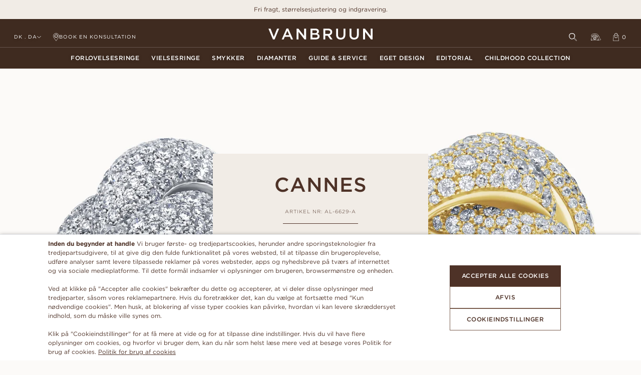

--- FILE ---
content_type: text/html; charset=UTF-8
request_url: https://vanbruun.com/da-dk/cannes
body_size: 99515
content:
<!DOCTYPE html>
<html lang="da">
    <head>
        <title> Cannes | Cocktailring Med Diamanter | VANBRUUN</title>
        <link rel="dns-prefetch" href="//fonts.googleapis.com"  />

        <script id="structdata-logo" type="application/ld+json">
            {
              "@context": "https://schema.org",
              "@type": "Organization",
              "url": "https://vanbruun.com",
              "logo": "https://vanbruun.com/favicon.ico"
            }
        </script>

        <meta name="description" content="">
        <meta name="keywords" content="">
        <meta name="viewport" content="width=device-width, initial-scale=1 user-scalable=no">
        <meta name="robots" content="all">

        <link rel="canonical" href="https://vanbruun.com/da-dk/cannes"/>
        <link rel="alternate" href="https://vanbruun.com/da-dk/cannes" hreflang="da-dk" />
        <link rel="alternate" href="https://vanbruun.com/de-at/cannes" hreflang="de-at" />
        <link rel="alternate" href="https://vanbruun.com/de-be/cannes" hreflang="de-be" />
        <link rel="alternate" href="https://vanbruun.com/de-ch/cannes" hreflang="de-ch" />
        <link rel="alternate" href="https://vanbruun.com/de-de/cannes" hreflang="de-de" />
        <link rel="alternate" href="https://vanbruun.com/de-li/cannes" hreflang="de-li" />
        <link rel="alternate" href="https://vanbruun.com/de-lu/cannes" hreflang="de-lu" />
        <link rel="alternate" href="https://vanbruun.com/en-gb/cannes" hreflang="en-gb" />
        <link rel="alternate" href="https://vanbruun.com/en-us/cannes" hreflang="en-us" />
        <link rel="alternate" href="https://vanbruun.com/fr-fr/cannes" hreflang="fr-fr" />
        <link rel="alternate" href="https://vanbruun.com/nb-no/cannes" hreflang="nb-no" />
        <link rel="alternate" href="https://vanbruun.com/nl-nl/cannes" hreflang="nl-nl" />
        <link rel="alternate" href="https://vanbruun.com/sv-se/cannes" hreflang="sv-se" />
        <link rel="alternate" href="https://vanbruun.com/en-us/cannes" hreflang="x-default" />
        <link rel="apple-touch-icon" sizes="180x180" href="https://vanbruun.com/__media-service/img/cms/180/vanbruun-icon-logo.png">
        <link rel="icon" type="image/png" sizes="32x32" href="https://vanbruun.com/__media-service/img/cms/32/vanbruun-icon-logo.png">
        <link rel="icon" type="image/png" sizes="16x16" href="https://vanbruun.com/__media-service/img/cms/16/vanbruun-icon-logo.png">
        <!-- Google Tag Manager -->
        <script>
            (function(w,d,s,l,i){w[l]=w[l]||[];w[l].push({'gtm.start':
            new Date().getTime(),event:'gtm.js'});var f=d.getElementsByTagName(s)[0],
            j=d.createElement(s),dl=l!='dataLayer'?'&l='+l:'';j.async=true;j.src=
            'https://www.googletagmanager.com/gtm.js?id='+i+dl;f.parentNode.insertBefore(j,f);
            })(window,document,'script','dataLayer','GTM-NN44DW2');

            window.WHSPA = window.WHSPA || {};
            window.WHSPA.gtmContainerId = 'GTM-NN44DW2';
        </script>
        <!-- End Google Tag Manager -->
            <style>html, body { height: 100%; padding: 0; margin: 0; touch-action: manipulation; }</style>

        <link rel="preload" href="/elm/Main.aeac1e66.css" as="style" />
        <link rel="preload" href="/elm/Main.da.2045c835.js" as="script" />
        <link rel="preload" href="/elm/Gotham-BoldItalic_Web.62a4ff1f.woff2" as="font" type="font/woff2" crossorigin="anonymous"/>
        <link rel="preload" href="/elm/Gotham-Bold_Web.474afd95.woff2" as="font" type="font/woff2" crossorigin="anonymous"/>
        <link rel="preload" href="/elm/Gotham-BookItalic_Web.ba13af57.woff2" as="font" type="font/woff2" crossorigin="anonymous"/>
        <link rel="preload" href="/elm/Gotham-Book_Web.59ab7d55.woff2" as="font" type="font/woff2" crossorigin="anonymous"/>
        <link rel="preload" href="/elm/Gotham-LightItalic_Web.b03225bd.woff2" as="font" type="font/woff2" crossorigin="anonymous"/>
        <link rel="preload" href="/elm/Gotham-Light_Web.e8ea9588.woff2" as="font" type="font/woff2" crossorigin="anonymous"/>
        <link rel="preload" href="/elm/Gotham-MediumItalic_Web.45beeb25.woff2" as="font" type="font/woff2" crossorigin="anonymous"/>
        <link rel="preload" href="/elm/Gotham-Medium_Web.351cea81.woff2" as="font" type="font/woff2" crossorigin="anonymous"/>
        <link rel="stylesheet" href="/elm/Main.aeac1e66.css" />
        <link rel="preload" href="/__static/current/data/images.json" as="fetch" type="application/json" crossorigin="anonymous">
        <link rel="preload" href="/__repo-service/repo/gen/entity/product/default.json" as="fetch" type="application/json" crossorigin="anonymous">
        <link rel="preload" href="/__static/current/prices/variants_dkk.json" as="fetch" type="application/json" crossorigin="anonymous">
        <link rel="preload" href="/__static/current/prices/ring_sizes_dkk.json" as="fetch" type="application/json" crossorigin="anonymous">
        <link rel="preload" href="/__static/current/prices/preset_diamonds_dkk.json" as="fetch" type="application/json" crossorigin="anonymous">
        <link rel="preload" href="/__static/current/prices/engraving_dkk.json" as="fetch" type="application/json" crossorigin="anonymous">
        <link rel="preload" href="/__static/current/prices/polish_dkk.json" as="fetch" type="application/json" crossorigin="anonymous">
        <link rel="preload" href="/__static/current/prices/finish_dkk.json" as="fetch" type="application/json" crossorigin="anonymous">

        <style>
            #imbox-container {
                position: absolute;
                bottom: 0;
                right: 0;
                z-index: 31;
            }
        </style>
    </head>
    <body>
        <div id="main"></div>
        <script>
            parcelRequire=function(e,r,t,n){var i,o="function"==typeof parcelRequire&&parcelRequire,u="function"==typeof require&&require;function f(t,n){if(!r[t]){if(!e[t]){var i="function"==typeof parcelRequire&&parcelRequire;if(!n&&i)return i(t,!0);if(o)return o(t,!0);if(u&&"string"==typeof t)return u(t);var c=new Error("Cannot find module '"+t+"'");throw c.code="MODULE_NOT_FOUND",c}p.resolve=function(r){return e[t][1][r]||r},p.cache={};var l=r[t]=new f.Module(t);e[t][0].call(l.exports,p,l,l.exports,this)}return r[t].exports;function p(e){return f(p.resolve(e))}}f.isParcelRequire=!0,f.Module=function(e){this.id=e,this.bundle=f,this.exports={}},f.modules=e,f.cache=r,f.parent=o,f.register=function(r,t){e[r]=[function(e,r){r.exports=t},{}]};for(var c=0;c<t.length;c++)try{f(t[c])}catch(e){i||(i=e)}if(t.length){var l=f(t[t.length-1]);"object"==typeof exports&&"undefined"!=typeof module?module.exports=l:"function"==typeof define&&define.amd?define(function(){return l}):n&&(this[n]=l)}if(parcelRequire=f,i)throw i;return f}({"HhQe":[function(require,module,exports) {
function e(){var e=document.createElement("div");e.style.padding="1rem",e.style.fontFamily="Arial, sans-serif";var t=document.createElement("h1"),o=document.createElement("p"),r=document.createElement("p");t.innerText="Your brower is out of date!",o.innerHTML="Please update your browser to view this site.",r.innerHTML='Have a look at <a href="http://outdatedbrowser.com/en">http://outdatedbrowser.com/en</a> for supported browsers.',e.appendChild(t),e.appendChild(o),e.appendChild(r),document.body.appendChild(e)}module.exports={showOutdatedBrowserMessage:e};
},{}],"uDwL":[function(require,module,exports) {
"use strict";var e=require("local/browser-test");window.WHElm=window.WHElm||{},window.WHElm.bootstrap=function(t,o,r){if(void 0===window.Symbol||!CSS.supports("grid-row","1"))(0,e.showOutdatedBrowserMessage)();else{var s=t["entry.js"],d=document.createElement("script");d.onload=function(){window.WHElm.deferredBootstrap(t,o,r)},d.setAttribute("src",s),d.type="text/javascript",document.head.appendChild(d)}};
},{"local/browser-test":"HhQe"}]},{},["uDwL"], null);
            var assets = {"entry.js":"\/elm\/Main.da.2045c835.js","0":"\/elm\/Didot-Italic-02__1_.2900b4be.ttf","1":"\/elm\/EBGaramond-Medium.d1e611a8.ttf","2":"\/elm\/Gotham-BoldItalic_Web.62a4ff1f.woff2","3":"\/elm\/Gotham-BoldItalic_Web.66ee5dde.woff","4":"\/elm\/Gotham-Bold_Web.474afd95.woff2","5":"\/elm\/Gotham-Bold_Web.e44c20a9.woff","6":"\/elm\/Gotham-BookItalic_Web.264bac24.woff","7":"\/elm\/Gotham-BookItalic_Web.ba13af57.woff2","8":"\/elm\/Gotham-Book_Web.59ab7d55.woff2","9":"\/elm\/Gotham-Book_Web.8b35d82c.woff","10":"\/elm\/Gotham-LightItalic_Web.b03225bd.woff2","11":"\/elm\/Gotham-LightItalic_Web.fe3ec3bb.woff","12":"\/elm\/Gotham-Light_Web.d5a1435a.woff","13":"\/elm\/Gotham-Light_Web.e8ea9588.woff2","14":"\/elm\/Gotham-MediumItalic_Web.45beeb25.woff2","15":"\/elm\/Gotham-MediumItalic_Web.b3bc9529.woff","16":"\/elm\/Gotham-Medium_Web.2e9de85e.woff","17":"\/elm\/Gotham-Medium_Web.351cea81.woff2","18":"\/elm\/LTPerfume-2.1836ce54.ttf","19":"\/elm\/Main.aeac1e66.css","20":"\/elm\/lyra-07816aa44a67cad4b6f2.js"};
            var flags = {"tracking":{"gtmContainerId":"GTM-NN44DW2"},"zendeskChatWidgetKey":"","urlRewrites":[{"from":"","to":"page\/home"},{"from":"guide\/diamanter","to":"page\/guide-diamonds"},{"from":"guide\/diamanter\/certifikat","to":"page\/guide-diamonds-certificate"},{"from":"guide\/diamanter\/form","to":"page\/guide-diamonds-shape"},{"from":"guide\/diamanter\/farve","to":"page\/guide-diamonds-color"},{"from":"guide\/diamanter\/klarhed","to":"page\/guide-diamonds-clarity"},{"from":"blog\/gaver\/student-gaver","to":"page\/blog-gifts-graduation-gifts"},{"from":"guide\/diamanter\/konfliktfri","to":"page\/guide-diamonds-conflict-free"},{"from":"blog\/diamanter-og-\u00e6delsten\/forskellen-mellem-laboratorie-dyrkede-og-naturlige-diamanter","to":"page\/blog-diamonds-and-gemstones-difference-between-labgrown-and-natural-diamonds"},{"from":"forlovelsesringe","to":"page\/engagement-rings"},{"from":"vielsesringe","to":"page\/wedding-rings"},{"from":"blog\/diamanter-og \u00e6delsten\/8-m\u00e5der-at-f\u00e5-diamanten-til-at-se-st\u00f8rre-ud","to":"page\/blog-diamonds-and-gemstones-8-ways-to-make-your-diamond-look-bigger"},{"from":"blog\/diamanter-og-\u00e6delsten\/st\u00f8rrelse-og-carat","to":"page\/blog-diamonds-and-gemstones-size-and-carat"},{"from":"blog\/diamanter-og-\u00e6delsten\/safir","to":"page\/blog-diamonds-and-gemstones-sapphire"},{"from":"blog\/diamanter-og-\u00e6delsten\/betydningen-af-diamantcertifikatet","to":"page\/blog-diamonds-and-gemstones-does-diamond-certificate-matter"},{"from":"blog\/forlovelse\/7-fejl-ved-frieri","to":"page\/blog-engagement-7-common-mistakes-when-proposing"},{"from":"blog\/forlovelse\/hvor-meget-skal-du-bruge-p\u00e5-en-forlovelsesring","to":"page\/blog-engagement-engagement-ring-how-much-to-spend"},{"from":"blog\/forlovelse\/frieri-hjemme-til-din-partner","to":"page\/blog-engagement-propose-at-home-to-your-partner"},{"from":"blog\/forlovelse\/frieri-skrud","to":"page\/blog-engagement-propose-leap-year"},{"from":"blog\/ringe\/ikoniske-bryllupsringe","to":"page\/blog-rings-icons-wedding-rings"},{"from":"blog\/ringe\/ikoniske-forlovelsesringe","to":"page\/blog-rings-icons-engagement-rings"},{"from":"blog\/ringe\/alliancering-med-diamanter","to":"page\/blog-rings-eternity-ring-with-diamonds"},{"from":"blog\/ringe\/produktion-af-forlovelsesring-bryllupsring","to":"page\/blog-rings-production-engagement-ring-wedding-ring"},{"from":"blog\/ringe\/tilpasset-design","to":"page\/blog-rings-custom-design"},{"from":"blog\/ringe\/tynd-forlovelsesring","to":"page\/blog-rings-thin-engagement-ring"},{"from":"blog\/ringe\/s\u00e5dan-reng\u00f8r-du-din-diamantring","to":"page\/blog-rings-how-to-clean-your-diamond-ring"},{"from":"blog\/ringe\/diamantringe","to":"page\/blog-rings-diamond-rings"},{"from":"blog\/ringe\/trendy-forlovelsesringe","to":"page\/blog-rings-trending-engagement-rings"},{"from":"privatliv-cookies","to":"page\/privacy-cookies"},{"from":"betingelser-vilk\u00e5r","to":"page\/terms-conditions"},{"from":"kontakt","to":"page\/contact"},{"from":"karriere","to":"page\/career"},{"from":"bog","to":"page\/book"},{"from":"blog\/ringe\/golden-era","to":"page\/blog-rings-golden-era"},{"from":"blog\/ringe\/forlovelsesringe\/og-smykker","to":"page\/blog-rings-engagement-rings-and-jewelry"},{"from":"blog\/ringe\/bryllupsringe\/og-smykker","to":"page\/blog-rings-wedding-rings-and-jewelry"},{"from":"blog\/ringe\/5-anbefalinger-til-bryllupsringe","to":"page\/blog-rings-5-recommendations-wedding-rings"},{"from":"blog\/bryllup\/5-steder-at-blive-gift","to":"page\/blog-wedding-5-places-to-get-married"},{"from":"blog\/bryllup\/forlover","to":"page\/blog-wedding-bestman"},{"from":"blog\/bryllup\/borgerligt-eller-kirkebryllup","to":"page\/blog-wedding-civil-or-church-marriage"},{"from":"blog\/bryllup\/dresscode","to":"page\/blog-wedding-dresscode"},{"from":"blog\/bryllup\/bryllupsinvitation","to":"page\/blog-wedding-wedding-invitation"},{"from":"blog\/gaver\/morgengave","to":"page\/blog-gifts-morning-gift"},{"from":"blog\/gaver\/push-gave","to":"page\/blog-gifts-push-gift"},{"from":"om-os","to":"page\/about"},{"from":"blog\/gaver\/tennis-armb\u00e5nd","to":"page\/blog-gifts-tennis-bracelet"},{"from":"blog\/livsstil\/5-steder-at-tilbringe-din-bryllupsrejse","to":"page\/blog-lifestyle-5-places-to-spend-your-honeymoon"},{"from":"blog\/livsstil\/essentials-guide","to":"page\/blog-lifestyle-essentials-guide"},{"from":"sociale-medier","to":"page\/social"},{"from":"blog","to":"page\/blog"},{"from":"diamanter","to":"page\/diamonds"},{"from":"guide","to":"page\/guide"},{"from":"blog\/livsstil\/the-connaught-bar","to":"page\/blog-lifestyle-the-connaught-bar"},{"from":"blog\/forlovelse\/s\u00e5dan-frier-du","to":"page\/blog-engagement-how-to-propose"},{"from":"blog\/forlovelse\/6-forlovelsesringstendenser-2021","to":"page\/blog-engagement-6-engagement-ring-trends-2021"},{"from":"blog\/diamanter-og-\u00e6delsten\/girdle-refleksion","to":"page\/blog-diamonds-and-gemstones-girdle-reflection"},{"from":"tilpasset-design","to":"page\/custom-design"},{"from":"diamanter\/laboratorie-dyrket","to":"page\/diamonds-lab-grown"},{"from":"diamanter\/naturlige","to":"page\/diamonds-natural"},{"from":"presse","to":"page\/press"},{"from":"pr\u00f8v-p\u00e5","to":"page\/try-on"},{"from":"samfundsansvar","to":"page\/csr"},{"from":"faq","to":"page\/faq"},{"from":"st\u00f8rrelseshj\u00e6lp","to":"page\/size-help"},{"from":"st\u00f8rrelseshj\u00e6lp\/billede","to":"page\/size-help-image"},{"from":"frieri","to":"page\/propose"},{"from":"tilpasset-design\/tilbud","to":"page\/custom-design-quote"},{"from":"career\/sales-professional","to":"page\/career-sales-professional"},{"from":"guide\/diamanter\/former-smaragd","to":"page\/guide-diamonds-shapes-emerald"},{"from":"guide\/diamanter\/former-hjerte","to":"page\/guide-diamonds-shapes-heart"},{"from":"guide\/diamanter\/former-navett","to":"page\/guide-diamonds-shapes-marquise"},{"from":"guide\/diamanter\/former-oval","to":"page\/guide-diamonds-shapes-oval"},{"from":"guide\/diamanter\/former-p\u00e6re","to":"page\/guide-diamonds-shapes-pear"},{"from":"guide\/diamanter\/former-prinsess","to":"page\/guide-diamonds-shapes-princess"},{"from":"guide\/diamanter\/former\/radiant","to":"page\/guide-diamonds-shapes-radiant"},{"from":"guide\/diamanter\/former-rund","to":"page\/guide-diamonds-shapes-round"},{"from":"guide\/diamanter\/symmetri","to":"page\/guide-diamonds-symmetry"},{"from":"guide\/ringe\/gravering","to":"page\/guide-rings-engraving"},{"from":"guide\/ringe\/fairtrade-guld","to":"page\/guide-rings-fairtrade-gold"},{"from":"guide\/ringe\/vedligeholdelse","to":"page\/guide-rings-maintenance"},{"from":"guide\/ringe\/palladium","to":"page\/guide-rings-palladium"},{"from":"guide\/ringe\/platinum","to":"page\/guide-rings-platinum"},{"from":"guide\/ringe\/rosa-guld","to":"page\/guide-rings-rose-gold"},{"from":"guide\/ringe\/hvidguld","to":"page\/guide-rings-white-gold"},{"from":"guide\/ringe\/gulguld","to":"page\/guide-rings-yellow-gold"},{"from":"guide\/diamanter\/former-pude","to":"page\/guide-diamonds-shapes-cushion"},{"from":"guide\/diamanter\/former-asscher","to":"page\/guide-diamonds-shapes-asscher"},{"from":"guide\/diamanter\/polering","to":"page\/guide-diamonds-polish"},{"from":"guide\/diamanter\/slibning","to":"page\/guide-diamonds-cut"},{"from":"ikke-fundet","to":"page\/not-found"},{"from":"specifikation","to":"page\/specification"},{"from":"emballage","to":"page\/packaging"},{"from":"bestil","to":"page\/order"},{"from":"h\u00e5ndv\u00e6rk","to":"page\/craftsmanship"},{"from":"career\/operations","to":"page\/career-operations"},{"from":"anmeldelser","to":"page\/reviews"},{"from":"alex-sigge","to":"page\/alex-sigge"},{"from":"supplier-vb","to":"page\/supplier-vb"},{"from":"delivery-support","to":"page\/delivery-support"},{"from":"service","to":"page\/service"},{"from":"test-hotlink","to":"page\/test-hotlink"},{"from":"ring-size\/size-rings","to":"page\/ring-size-size-rings"},{"from":"st\u00f8rrelsesguide","to":"page\/size-chart"},{"from":"angelica","to":"page\/main-angelica"},{"from":"alba","to":"page\/main-alba"},{"from":"abigail","to":"page\/main-abigail"},{"from":"adele","to":"page\/main-adele"},{"from":"adriana","to":"page\/main-adriana"},{"from":"agnes","to":"page\/main-agnes"},{"from":"ally","to":"page\/main-ally"},{"from":"amanda","to":"page\/main-amanda"},{"from":"amber","to":"page\/main-amber"},{"from":"amelia","to":"page\/main-amelia"},{"from":"amy","to":"page\/main-amy"},{"from":"angelina","to":"page\/main-angelina"},{"from":"annie","to":"page\/main-annie"},{"from":"anna","to":"page\/main-anna"},{"from":"astrid","to":"page\/main-astrid"},{"from":"awa","to":"page\/main-awa"},{"from":"beatrice","to":"page\/main-beatrice"},{"from":"belle","to":"page\/main-belle"},{"from":"bianca","to":"page\/main-bianca"},{"from":"blanche","to":"page\/main-blanche"},{"from":"bonnie","to":"page\/main-bonnie"},{"from":"carmen","to":"page\/main-carmen"},{"from":"andrea","to":"page\/main-andrea"},{"from":"catrin","to":"page\/main-catrin"},{"from":"celeste","to":"page\/main-celeste"},{"from":"celine","to":"page\/main-celine"},{"from":"chloe","to":"page\/main-chloe"},{"from":"clara","to":"page\/main-clara"},{"from":"claudia","to":"page\/main-claudia"},{"from":"cleo","to":"page\/main-cleo"},{"from":"cornelia","to":"page\/main-cornelia"},{"from":"ella","to":"page\/main-ella"},{"from":"emma","to":"page\/main-emma"},{"from":"estelle","to":"page\/main-estelle"},{"from":"frida","to":"page\/main-frida"},{"from":"leonora","to":"page\/main-leonora"},{"from":"sara","to":"page\/main-sara"},{"from":"alexia","to":"page\/main-alexia"},{"from":"lucy","to":"page\/main-lucy"},{"from":"diana","to":"page\/main-diana"},{"from":"farvede-diamanter","to":"page\/colored-diamonds"},{"from":"gdpr","to":"page\/gdpr"},{"from":"k\u00f8b-tilbage","to":"page\/repurchase"},{"from":"stipendium","to":"page\/scholarship"},{"from":"s\u00e6lg-guld","to":"page\/sell-gold"},{"from":"service\/justering","to":"page\/service-adjust"},{"from":"service\/reklamation","to":"page\/service-claim"},{"from":"service\/ombytning","to":"page\/service-exchange"},{"from":"service\/returnering","to":"page\/service-return"},{"from":"ebba","to":"page\/main-ebba"},{"from":"gianna","to":"page\/main-gianna"},{"from":"gloria","to":"page\/main-gloria"},{"from":"eleonora","to":"page\/main-eleonora"},{"from":"elin","to":"page\/main-elin"},{"from":"grace","to":"page\/main-grace"},{"from":"hanna","to":"page\/main-hanna"},{"from":"ellinore","to":"page\/main-ellinore"},{"from":"ester","to":"page\/main-ester"},{"from":"holly","to":"page\/main-holly"},{"from":"ida","to":"page\/main-ida"},{"from":"ester-grande","to":"page\/main-ester-grande"},{"from":"miranda","to":"page\/main-miranda"},{"from":"ilona","to":"page\/main-ilona"},{"from":"jenna","to":"page\/main-jenna"},{"from":"jennie","to":"page\/main-jennie"},{"from":"jennifer","to":"page\/main-jennifer"},{"from":"laura","to":"page\/main-laura"},{"from":"grazia","to":"page\/main-grazia"},{"from":"florine","to":"page\/main-florine"},{"from":"leoni","to":"page\/main-leoni"},{"from":"flora","to":"page\/main-flora"},{"from":"grace-pink-sapphire","to":"page\/main-grace-pink-sapphire"},{"from":"grace-blue-sapphire","to":"page\/main-grace-blue-sapphire"},{"from":"anne","to":"page\/main-anne"},{"from":"charlotte","to":"page\/main-charlotte"},{"from":"evelina","to":"page\/main-evelina"},{"from":"evelyn","to":"page\/main-evelyn"},{"from":"fannie-grande","to":"page\/main-fannie-grande"},{"from":"linnea","to":"page\/main-linnea"},{"from":"livia","to":"page\/main-livia"},{"from":"liza","to":"page\/main-liza"},{"from":"louise","to":"page\/main-louise"},{"from":"luna","to":"page\/main-luna"},{"from":"lykke","to":"page\/main-lykke"},{"from":"michelle","to":"page\/main-michelle"},{"from":"mikaela","to":"page\/main-mikaela"},{"from":"molly","to":"page\/main-molly"},{"from":"zoe","to":"page\/main-zoe"},{"from":"lilibeth","to":"page\/main-lilibeth"},{"from":"lorin","to":"page\/main-lorin"},{"from":"lunette","to":"page\/main-lunette"},{"from":"lilian","to":"page\/main-lilian"},{"from":"lola","to":"page\/main-lola"},{"from":"cassandra","to":"page\/main-cassandra"},{"from":"lily","to":"page\/main-lily"},{"from":"lizette","to":"page\/main-lizette"},{"from":"venice","to":"page\/main-venice"},{"from":"vera","to":"page\/main-vera"},{"from":"lovisa","to":"page\/main-lovisa"},{"from":"billie","to":"page\/main-billie"},{"from":"charlie","to":"page\/main-charlie"},{"from":"millie","to":"page\/main-millie"},{"from":"milou","to":"page\/main-milou"},{"from":"naomi","to":"page\/main-naomi"},{"from":"fannie-petite","to":"page\/main-fannie-petite"},{"from":"olivia","to":"page\/main-olivia"},{"from":"vanessa","to":"page\/main-vanessa"},{"from":"felicia","to":"page\/main-felicia"},{"from":"verona","to":"page\/main-verona"},{"from":"alma","to":"page\/main-alma"},{"from":"filippa","to":"page\/main-filippa"},{"from":"fiona","to":"page\/main-fiona"},{"from":"verbier","to":"page\/main-verbier"},{"from":"francine","to":"page\/main-francine"},{"from":"palermo","to":"page\/main-palermo"},{"from":"fredrica","to":"page\/main-fredrica"},{"from":"gabrielle","to":"page\/main-gabrielle"},{"from":"willow","to":"page\/main-willow"},{"from":"james","to":"page\/main-james"},{"from":"florence","to":"page\/main-florence"},{"from":"john","to":"page\/main-john"},{"from":"francesca","to":"page\/main-francesca"},{"from":"faye","to":"page\/main-faye"},{"from":"freya","to":"page\/main-freya"},{"from":"alexander","to":"page\/main-alexander"},{"from":"claire","to":"page\/main-claire"},{"from":"victor","to":"page\/main-victor"},{"from":"edith","to":"page\/main-edith"},{"from":"eric","to":"page\/main-eric"},{"from":"elizabeth","to":"page\/main-elizabeth"},{"from":"elly","to":"page\/main-elly"},{"from":"roger","to":"page\/main-roger"},{"from":"embla","to":"page\/main-embla"},{"from":"emilia","to":"page\/main-emilia"},{"from":"adam","to":"page\/main-adam"},{"from":"esmeralda","to":"page\/main-esmeralda"},{"from":"william","to":"page\/main-william"},{"from":"eloise","to":"page\/main-eloise"},{"from":"emmy","to":"page\/main-emmy"},{"from":"elena","to":"page\/main-elena"},{"from":"ewa","to":"page\/main-ewa"},{"from":"louie","to":"page\/main-louie"},{"from":"jacob","to":"page\/main-jacob"},{"from":"george","to":"page\/main-george"},{"from":"justin","to":"page\/main-justin"},{"from":"philip","to":"page\/main-philip"},{"from":"samuel","to":"page\/main-samuel"},{"from":"frank","to":"page\/main-frank"},{"from":"paul","to":"page\/main-paul"},{"from":"luna-grande","to":"page\/main-luna-grande"},{"from":"diamant-rejse","to":"page\/diamond-journey"},{"from":"erica-earrings","to":"page\/main-erica-earrings"},{"from":"erica-necklace","to":"page\/main-erica-necklace"},{"from":"pamela-halsk\u00e6der","to":"page\/main-pamela-necklace"},{"from":"marianne-halsk\u00e6der","to":"page\/main-marianne-necklace"},{"from":"thilde-halsk\u00e6der","to":"page\/main-thilde-necklace"},{"from":"sienna-halsk\u00e6der","to":"page\/main-sienna-necklace"},{"from":"stella-halsk\u00e6der","to":"page\/main-stella-necklace"},{"from":"stephanie-halsk\u00e6der","to":"page\/main-stephanie-necklace"},{"from":"emily-necklace","to":"page\/main-emily-necklace"},{"from":"blair-necklace","to":"page\/main-blair-necklace"},{"from":"parisa-halsk\u00e6der","to":"page\/main-parisa-necklace"},{"from":"simone-halsk\u00e6der","to":"page\/main-simone-necklace"},{"from":"henrietta-necklace","to":"page\/main-henrietta-necklace"},{"from":"hedvig-necklace","to":"page\/main-hedvig-necklace"},{"from":"paloma-halsk\u00e6der","to":"page\/main-paloma-necklace"},{"from":"pamela-\u00f8reringe","to":"page\/main-pamela-earrings"},{"from":"smykker\/ringe","to":"page\/jewelry-rings"},{"from":"smykker\/ringe\/hvidguld","to":"page\/jewelry-rings-white-gold"},{"from":"smykker\/ringe\/gulguld","to":"page\/jewelry-rings-yellow-gold"},{"from":"smykker\/ringe\/rose-guld","to":"page\/jewelry-rings-rose-gold"},{"from":"smykker\/ringe\/platinum","to":"page\/jewelry-rings-platinum"},{"from":"smykker\/\u00f8reringe","to":"page\/jewelry-earrings"},{"from":"smykker\/armb\u00e5nd","to":"page\/jewelry-bracelets"},{"from":"smykker\/armb\u00e5nd\/hvidguld","to":"page\/jewelry-bracelets-white-gold"},{"from":"smykker\/armb\u00e5nd\/gulguld","to":"page\/jewelry-bracelets-yellow-gold"},{"from":"smykker\/armb\u00e5nd\/rose-guld","to":"page\/jewelry-bracelets-rose-gold"},{"from":"smykker\/halsk\u00e6der","to":"page\/jewelry-necklaces"},{"from":"smykker\/halsk\u00e6der\/hvidguld","to":"page\/jewelry-necklaces-white-gold"},{"from":"smykker\/halsk\u00e6der\/gulguld","to":"page\/jewelry-necklaces-yellow-gold"},{"from":"smykker\/halsk\u00e6der\/rose-guld","to":"page\/jewelry-necklaces-rose-gold"},{"from":"jewelry\/necklaces\/platinum","to":"page\/jewelry-necklaces-platinum"},{"from":"frances","to":"page\/main-frances-earrings"},{"from":"penny-\u00f8reringe","to":"page\/main-penny-earrings"},{"from":"marianne-\u00f8reringe","to":"page\/main-marianne-earrings"},{"from":"thilde-\u00f8reringe","to":"page\/main-thilde-earrings"},{"from":"sienna-\u00f8reringe","to":"page\/main-sienna-earrings"},{"from":"stella-\u00f8reringe","to":"page\/main-stella-earrings"},{"from":"stephanie-\u00f8reringe","to":"page\/main-stephanie-earrings"},{"from":"emily-earrings","to":"page\/main-emily-earrings"},{"from":"reng\u00f8ring-pleje","to":"page\/cleaning-care"},{"from":"tilpasningsmuligheder","to":"page\/custom-choices"},{"from":"henrietta-earrings","to":"page\/main-henrietta-earrings"},{"from":"sophie-\u00f8reringe","to":"page\/main-sophie-earrings"},{"from":"akoya-earrings","to":"page\/main-akoya-earrings"},{"from":"penelope-halsk\u00e6der","to":"page\/main-penelope-necklace"},{"from":"stacy-halsk\u00e6der","to":"page\/main-stacy-necklace"},{"from":"yasmine-\u00f8reringe","to":"page\/main-yasmine-earrings"},{"from":"odette-necklace","to":"page\/main-odette-necklace"},{"from":"amelie-earrings","to":"page\/main-amelie-earrings"},{"from":"smykker\/\u00f8reringe\/perler","to":"page\/jewelry-earrings-pearls"},{"from":"cara-petite","to":"page\/main-cara-petite-earrings"},{"from":"smykker\/\u00f8reringe\/diamanter\/platinum","to":"page\/jewelry-earrings-diamonds-platinum"},{"from":"smykker\/\u00f8reringe\/diamanter\/rose-guld","to":"page\/jewelry-earrings-diamonds-rose-gold"},{"from":"smykker\/\u00f8reringe\/diamanter\/hvidguld","to":"page\/jewelry-earrings-diamonds-white-gold"},{"from":"smykker\/\u00f8reringe\/diamanter\/gulguld","to":"page\/jewelry-earrings-diamonds-yellow-gold"},{"from":"smykker\/\u00f8reringe\/diamanter","to":"page\/jewelry-earrings-diamonds"},{"from":"cara-grande","to":"page\/main-cara-grande-earrings"},{"from":"isabel","to":"page\/main-isabel-bracelet"},{"from":"smykker\/halsk\u00e6der\/perler","to":"page\/jewelry-necklaces-pearls"},{"from":"suzanne-\u00f8reringe","to":"page\/main-suzanne-earrings"},{"from":"suzanne-halsk\u00e6der","to":"page\/main-suzanne-necklace"},{"from":"tulipe-\u00f8reringe","to":"page\/main-tulipe-earrings"},{"from":"cannes","to":"page\/main-cannes"},{"from":"smykker\/halsk\u00e6der\/diamanter","to":"page\/jewelry-necklaces-diamonds"},{"from":"peony","to":"page\/main-peony-earrings"},{"from":"maya-\u00f8reringe","to":"page\/main-maya-earrings"},{"from":"rose","to":"page\/main-rose-earrings"},{"from":"guide\/diamonds\/fluorescence","to":"page\/guide-diamonds-fluorescence"},{"from":"simone-\u00f8reringe","to":"page\/main-simone-earrings"},{"from":"poppy-\u00f8reringe","to":"page\/main-poppy-earrings"},{"from":"poppy-halsk\u00e6der","to":"page\/main-poppy-necklace"},{"from":"test-produkter","to":"page\/test-produkter"},{"from":"capri","to":"page\/main-capri"},{"from":"como","to":"page\/main-como"},{"from":"bog\/k\u00f8benhavn","to":"page\/book-copenhagen"},{"from":"bog\/g\u00f6teborg","to":"page\/book-gothenburg"},{"from":"bog\/oslo","to":"page\/book-oslo"},{"from":"bog\/stockholm","to":"page\/book-stockholm"},{"from":"bog\/virtuel","to":"page\/book-virtual"},{"from":"michael","to":"page\/main-michael"},{"from":"gifts-jewelry\/gifts-christmas","to":"page\/gifts-jewelry-gifts-christmas"},{"from":"guide\/diamonds\/carat","to":"page\/guide-diamonds-carat"},{"from":"blog\/gaver\/ferie-gaver","to":"page\/blog-gifts-holiday-gifts"},{"from":"genevieve","to":"page\/main-genevieve"},{"from":"blog\/bryllup\/something-blue","to":"page\/blog-wedding-something-blue"},{"from":"blog\/forlovelse\/5-m\u00e5der-at-frieri-p\u00e5","to":"page\/blog-engagement-5-ways-to-propose"},{"from":"blog\/ringe\/top-9-ringe-hos-vanbruun","to":"page\/blog-rings-top-9-rings-at-vanbruun"},{"from":"blog\/ringe\/6-popul\u00e6re-vielsesringe-til-ham","to":"page\/blog-rings-6-popular-wedding-bands-for-him"},{"from":"gifts\/holiday","to":"page\/gifts-holiday"},{"from":"gifts\/jewelry","to":"page\/gifts-jewelry"},{"from":"gaver","to":"page\/gifts"},{"from":"gifts\/pearls","to":"page\/gifts-pearls"},{"from":"smykker","to":"page\/jewelry"},{"from":"wedding-rings\/discover","to":"page\/wedding-rings-discover"},{"from":"engagement-rings\/discover","to":"page\/engagement-rings-discover"},{"from":"forlovelsesringe\/\u00e6delstensringe\/platinum","to":"page\/engagement-rings-gemstone-rings-platinum"},{"from":"forlovelsesringe\/\u00e6delstensringe\/rose-guld","to":"page\/engagement-rings-gemstone-rings-rose-gold"},{"from":"forlovelsesringe\/\u00e6delstensringe\/hvidguld","to":"page\/engagement-rings-gemstone-rings-white-gold"},{"from":"forlovelsesringe\/\u00e6delstensringe\/gulguld","to":"page\/engagement-rings-gemstone-rings-yellow-gold"},{"from":"forlovelsesringe\/\u00e6delstensringe","to":"page\/engagement-rings-gemstone-rings"},{"from":"forlovelsesringe\/halo-ringe\/platinum","to":"page\/engagement-rings-halo-rings-platinum"},{"from":"forlovelsesringe\/halo-ringe\/rose-guld","to":"page\/engagement-rings-halo-rings-rose-gold"},{"from":"forlovelsesringe\/halo-ringe\/hvidguld","to":"page\/engagement-rings-halo-rings-white-gold"},{"from":"forlovelsesringe\/halo-ringe\/gulguld","to":"page\/engagement-rings-halo-rings-yellow-gold"},{"from":"forlovelsesringe\/halo-ringe","to":"page\/engagement-rings-halo-rings"},{"from":"forlovelsesringe\/m\u00e6nd-\/platinum","to":"page\/engagement-rings-men-platinum"},{"from":"forlovelsesringe\/m\u00e6nd\/rose-guld","to":"page\/engagement-rings-men-rose-gold"},{"from":"forlovelsesringe\/m\u00e6nd\/hvidguld","to":"page\/engagement-rings-men-white-gold"},{"from":"forlovelsesringe\/m\u00e6nd\/gulguld","to":"page\/engagement-rings-men-yellow-gold"},{"from":"forlovelsesringe\/m\u00e6nd","to":"page\/engagement-rings-men"},{"from":"forlovelsesringe\/flersten-ringe\/platinum","to":"page\/engagement-rings-multi-stone-rings-platinum"},{"from":"forlovelsesringe\/flersten-ringe\/rose-guld","to":"page\/engagement-rings-multi-stone-rings-rose-gold"},{"from":"forlovelsesringe\/flersten-ringe\/hvidguld","to":"page\/engagement-rings-multi-stone-rings-white-gold"},{"from":"forlovelsesringe\/flersten-ringe\/gulguld","to":"page\/engagement-rings-multi-stone-rings-yellow-gold"},{"from":"forlovelsesringe\/flersten-ringe","to":"page\/engagement-rings-multi-stone-rings"},{"from":"forlovelsesringe\/sidesten-ringe\/platinum","to":"page\/engagement-rings-side-stone-rings-platinum"},{"from":"forlovelsesringe\/sidesten-ringe\/rose-guld","to":"page\/engagement-rings-side-stone-rings-rose-gold"},{"from":"forlovelsesringe\/sidesten-ringe\/hvidguld","to":"page\/engagement-rings-side-stone-rings-white-gold"},{"from":"forlovelsesringe\/sidesten-ringe\/gulguld","to":"page\/engagement-rings-side-stone-rings-yellow-gold"},{"from":"forlovelsesringe\/sidesten-ringe","to":"page\/engagement-rings-side-stone-rings"},{"from":"forlovelsesringe\/solitair-ringe\/platinum","to":"page\/engagement-rings-solitaire-rings-platinum"},{"from":"forlovelsesringe\/solitair-ringe\/rose-guld","to":"page\/engagement-rings-solitaire-rings-rose-gold"},{"from":"forlovelsesringe\/solitair-ringe\/hvidguld","to":"page\/engagement-rings-solitaire-rings-white-gold"},{"from":"forlovelsesringe\/solitair-ringe\/gulguld","to":"page\/engagement-rings-solitaire-rings-yellow-gold"},{"from":"forlovelsesringe\/solitair-ringe","to":"page\/engagement-rings-solitaire-rings"},{"from":"forlovelsesringe\/platinum","to":"page\/engagement-rings-platinum"},{"from":"forlovelsesringe\/rose-guld","to":"page\/engagement-rings-rose-gold"},{"from":"forlovelsesringe\/hvidguld","to":"page\/engagement-rings-white-gold"},{"from":"forlovelsesringe\/gulguld","to":"page\/engagement-rings-yellow-gold"},{"from":"forlovelsesringe\/tresten-ringe\/platinum","to":"page\/engagement-rings-three-stone-rings-platinum"},{"from":"forlovelsesringe\/tresten-ringe\/rose-guld","to":"page\/engagement-rings-three-stone-rings-rose-gold"},{"from":"forlovelsesringe\/tresten-ringe\/hvidguld","to":"page\/engagement-rings-three-stone-rings-white-gold"},{"from":"forlovelsesringe\/tresten-ringe\/gulguld","to":"page\/engagement-rings-three-stone-rings-yellow-gold"},{"from":"forlovelsesringe\/tresten-ringe","to":"page\/engagement-rings-three-stone-rings"},{"from":"vielsesringe\/eternitetsringe\/platinum","to":"page\/wedding-rings-eternity-rings-platinum"},{"from":"vielsesringe\/eternitetsringe\/rose-guld","to":"page\/wedding-rings-eternity-rings-rose-gold"},{"from":"vielsesringe\/eternitetsringe\/hvidguld","to":"page\/wedding-rings-eternity-rings-white-gold"},{"from":"vielsesringe\/eternitetsringe\/gulguld","to":"page\/wedding-rings-eternity-rings-yellow-gold"},{"from":"vielsesringe\/allianceringe","to":"page\/wedding-rings-eternity-rings"},{"from":"vielsesringe\/flersten-ringe\/platinum","to":"page\/wedding-rings-multi-stone-rings-platinum"},{"from":"vielsesringe\/flersten-ringe\/rose-guld","to":"page\/wedding-rings-multi-stone-rings-rose-gold"},{"from":"vielsesringe\/flersten-ringe\/hvidguld","to":"page\/wedding-rings-multi-stone-rings-white-gold"},{"from":"vielsesringe\/flersten-ringe\/gulguld","to":"page\/wedding-rings-multi-stone-rings-yellow-gold"},{"from":"vielsesringe\/flersten-ringe","to":"page\/wedding-rings-multi-stone-rings"},{"from":"vielsesringe\/m\u00e6nd\/platinum","to":"page\/wedding-rings-men-platinum"},{"from":"vielsesringe\/m\u00e6nd\/rose-guld","to":"page\/wedding-rings-men-rose-gold"},{"from":"vielsesringe\/m\u00e6nd\/hvidguld","to":"page\/wedding-rings-men-white-gold"},{"from":"vielsesringe\/m\u00e6nd\/gulguld","to":"page\/wedding-rings-men-yellow-gold"},{"from":"vielsesringe\/m\u00e6nd","to":"page\/wedding-rings-men"},{"from":"vielsesringe\/platinum","to":"page\/wedding-rings-platinum"},{"from":"vielsesringe\/rose-guld","to":"page\/wedding-rings-rose-gold"},{"from":"vielsesringe\/hvidguld","to":"page\/wedding-rings-white-gold"},{"from":"vielsesringe\/gulguld","to":"page\/wedding-rings-yellow-gold"},{"from":"jewelry\/discover","to":"page\/jewelry-discover"},{"from":"template-blog","to":"page\/template-blog"},{"from":"template-category","to":"page\/template-category"},{"from":"template-guide","to":"page\/template-guide"},{"from":"template-main","to":"page\/template-main"},{"from":"guide\/ringe","to":"page\/guide-rings"},{"from":"calendar","to":"page\/calendar"},{"from":"blog\/forlovelse\/valg-af-forlovelsesring","to":"page\/blog-engagement-choosing-engagement-ring"},{"from":"blog\/gifts\/diamond-earrings","to":"page\/blog-gifts-diamond-earrings"},{"from":"blog\/jewelry\/pearls","to":"page\/blog-jewelry-pearls"},{"from":"vielsesringe\/kvinder","to":"page\/wedding-rings-women"},{"from":"vielsesringe\/\u00e6delstensringe","to":"page\/wedding-rings-gemstone-rings"},{"from":"vielsesringe\/\u00e6delstensringe\/platinum","to":"page\/wedding-rings-gemstone-rings-platinum"},{"from":"vielsesringe\/\u00e6delstensringe\/rose-guld","to":"page\/wedding-rings-gemstone-rings-rose-gold"},{"from":"vielsesringe\/\u00e6delstensringe\/gulguld","to":"page\/wedding-rings-gemstone-rings-white-gold"},{"from":"vielsesringe\/\u00e6delstensringe\/hvidguld","to":"page\/wedding-rings-gemstone-rings-yellow-gold"},{"from":"vielsesringe\/kvinder\/glatte-ringe","to":"page\/wedding-rings-women-plain-rings"},{"from":"farvede-diamanter\/tilbud","to":"page\/colored-diamonds-quote"},{"from":"smykker\/perler","to":"page\/jewelry-pearls"},{"from":"service\/opgradering-af-diamant","to":"page\/service-upgrade-diamond"},{"from":"blog\/bryllup\/bryllupsdage","to":"page\/blog-wedding-wedding-days"},{"from":"jewelry-earrings-pearls-950-platinum","to":"page\/jewelry-earrings-pearls-950-platinum"},{"from":"smykker\/\u00f8reringe\/perler\/rose-guld","to":"page\/jewelry-earrings-pearls-rose-gold"},{"from":"smykker\/\u00f8reringe\/perler\/hvidguld","to":"page\/jewelry-earrings-pearls-white-gold"},{"from":"smykker\/\u00f8reringe\/perler\/gulguld","to":"page\/jewelry-earrings-pearls-yellow-gold"},{"from":"smykker\/\u00f8reringe\/platinum","to":"page\/jewelry-earrings-platinum"},{"from":"smykker\/\u00f8reringe\/rose-guld","to":"page\/jewelry-earrings-rose-gold"},{"from":"smykker\/\u00f8reringe\/hvidguld","to":"page\/jewelry-earrings-white-gold"},{"from":"smykker\/\u00f8reringe\/gulguld","to":"page\/jewelry-earrings-yellow-gold"},{"from":"smykker\/halsk\u00e6der\/diamanter\/platinum","to":"page\/jewelry-necklaces-diamonds-platinum"},{"from":"smykker\/halsk\u00e6der\/diamanter\/rose-guld","to":"page\/jewelry-necklaces-diamonds-rose-gold"},{"from":"smykker\/halsk\u00e6der\/diamanter\/hvidguld","to":"page\/jewelry-necklaces-diamonds-white-gold"},{"from":"smykker\/halsk\u00e6der\/diamanter\/gulguld","to":"page\/jewelry-necklaces-diamonds-yellow-gold"},{"from":"smykker\/halsk\u00e6der\/perler\/hvidguld","to":"page\/jewelry-necklaces-pearls-white-gold"},{"from":"smykker\/halsk\u00e6der\/perler\/gulguld","to":"page\/jewelry-necklaces-pearls-yellow-gold"},{"from":"jewelry\/pearls\/platinum","to":"page\/jewelry-pearls-platinum"},{"from":"smykker\/perler\/rose-guld","to":"page\/jewelry-pearls-rose-gold"},{"from":"smykker\/perler\/hvidguld","to":"page\/jewelry-pearls-white-gold"},{"from":"smykker\/perler\/gulguld","to":"page\/jewelry-pearls-yellow-gold"},{"from":"vielsesringe\/kvinder\/platinum","to":"page\/wedding-rings-women-platinum"},{"from":"vielsesringe\/kvinder\/rose-guld","to":"page\/wedding-rings-women-rose-gold"},{"from":"vielsesringe\/kvinder\/hvidguld","to":"page\/wedding-rings-women-white-gold"},{"from":"vielsesringe\/kvinder\/gulguld","to":"page\/wedding-rings-women-yellow-gold"},{"from":"vielsesringe\/kvinder\/glatte-ringe\/platinum","to":"page\/wedding-rings-women-plain-rings-platinum"},{"from":"vielsesringe\/kvinder\/glatte-ringe\/rose-guld","to":"page\/wedding-rings-women-plain-rings-rose-gold"},{"from":"vielsesringe\/kvinder\/glatte-ringe\/hvidguld","to":"page\/wedding-rings-women-plain-rings-white-gold"},{"from":"vielsesringe\/kvinder\/glatte-ringe\/gulguld","to":"page\/wedding-rings-women-plain-rings-yellow-gold"},{"from":"forlovelsesringe\/halo-ringe\/gulguld-platinum","to":"page\/engagement-rings-halo-rings-yellow-gold-platinum"},{"from":"forlovelsesringe\/sidesten-ringe\/gulguld-platinum","to":"page\/engagement-rings-side-stone-rings-yellow-gold-platinum"},{"from":"forlovelsesringe\/solitair-ringe\/gulguld-platinum","to":"page\/engagement-rings-solitaire-rings-yellow-gold-platinum"},{"from":"forlovelsesringe\/tresten-ringe\/gulguld-platinum","to":"page\/engagement-rings-three-stone-rings-yellow-gold-platinum"},{"from":"forlovelsesringe\/gulguld-platinum","to":"page\/engagement-rings-yellow-gold-platinum"},{"from":"caroline","to":"page\/main-caroline"},{"from":"charles","to":"page\/main-charles"},{"from":"daisy","to":"page\/main-daisy"},{"from":"elma","to":"page\/main-elma"},{"from":"pauline","to":"page\/main-pauline"},{"from":"jewelry\/necklaces\/chains\/platinum","to":"page\/jewelry-necklaces-chains-platinum"},{"from":"jewelry\/necklaces\/chains\/rose-gold","to":"page\/jewelry-necklaces-chains-rose-gold"},{"from":"jewelry\/necklaces\/chains\/white-gold","to":"page\/jewelry-necklaces-chains-white-gold"},{"from":"jewelry\/necklaces\/chains\/yellow-gold","to":"page\/jewelry-necklaces-chains-yellow-gold"},{"from":"jewelry\/necklaces\/chains","to":"page\/jewelry-necklaces-chains"},{"from":"alexandra","to":"page\/main-alexandra"},{"from":"alice","to":"page\/main-alice"},{"from":"sophie-necklace","to":"page\/main-sophie-necklace"},{"from":"blog\/gifts\/tennis-jewelry","to":"page\/blog-gifts-tennis-jewelry"},{"from":"magdalena","to":"page\/main-magdalena"},{"from":"curb-chain","to":"page\/main-curb-chain"},{"from":"tennisarmb\u00e5nd","to":"page\/main-tennis-bracelet"},{"from":"box-chain","to":"page\/main-box-chain"},{"from":"cable-chain","to":"page\/main-cable-chain"},{"from":"portofino","to":"page\/main-portofino"},{"from":"lovelia","to":"page\/main-lovelia"},{"from":"blog\/diamanter-og-\u00e6delsten\/ti-ting-du-skal-vide-om-diamantformer","to":"page\/blog-diamonds-and-gemstones-ten-things-diamond-shapes"},{"from":"blog\/diamanter-og \u00e6delsten\/diamanter-5-minutter","to":"page\/blog-diamonds-and-gemstones-diamonds-5-minutes"},{"from":"forlovelsesringe\/glatte-ringe","to":"page\/engagement-rings-plain-rings"},{"from":"marie","to":"page\/main-marie"},{"from":"daniela","to":"page\/main-daniela"},{"from":"ines-earrings","to":"page\/main-ines-earrings"},{"from":"ivy-earrings","to":"page\/main-ivy-earrings"},{"from":"st\u00f8rrelseshj\u00e6lp\/ringm\u00e5ler","to":"page\/size-help-ring-sizer"},{"from":"test-warehouse-product","to":"page\/test-warehouse-product"},{"from":"blog\/fine-jewelry","to":"page\/blog-fine-jewelry"},{"from":"forlovelsesringe\/glatte-ringe\/gulguld","to":"page\/engagement-rings-plain-rings-yellow-gold"},{"from":"forlovelsesringe\/glatte-ringe\/hvidguld","to":"page\/engagement-rings-plain-rings-white-gold"},{"from":"forlovelsesringe\/glatte-ringe\/rose-guld","to":"page\/engagement-rings-plain-rings-rose-gold"},{"from":"forlovelsesringe\/glatte-ringe\/platinum","to":"page\/engagement-rings-plain-rings-platinum"},{"from":"warehouse-product2","to":"page\/warehouse-product2"},{"from":"warehouse-product3","to":"page\/warehouse-product3"},{"from":"sam-armb\u00e5nd","to":"page\/main-sam-bracelet"},{"from":"ophelia-halsk\u00e6de","to":"page\/main-ophelia-necklace"},{"from":"lovina-blue","to":"page\/main-lovina-blue"},{"from":"lovina-green","to":"page\/main-lovina-green"},{"from":"lovina-pink","to":"page\/main-lovina-pink"},{"from":"the-vault","to":"page\/the-vault"},{"from":"the-vault\/engagement","to":"page\/the-vault-engagement"},{"from":"the-vault\/jewelry","to":"page\/the-vault-jewelry"},{"from":"the-vault\/wedding","to":"page\/the-vault-wedding"},{"from":"weddinug-rings","to":"page\/weddinug-rings"},{"from":"not-found","to":"page\/0"},{"from":"book\/amsterdam","to":"page\/book-amsterdam"},{"from":"guide\/moissanite","to":"page\/guide-moissanite"},{"from":"deadline-service","to":"page\/main-deadline-service"},{"from":"express","to":"page\/main-express"},{"from":"the-vault-product-template","to":"page\/the-vault-product-template"},{"from":"book\/bergen","to":"page\/book-bergen"},{"from":"blog\/ringe\/parringe","to":"page\/blog-rings-couple-rings"},{"from":"service-test","to":"page\/service-test"},{"from":"home-test","to":"page\/home-test"},{"from":"gift-card","to":"page\/gift-card"},{"from":"the-vault-product-vault1","to":"page\/the-vault-product-vault1"},{"from":"the-vault-product-vault2","to":"page\/the-vault-product-vault2"},{"from":"the-vault-product-vault3","to":"page\/the-vault-product-vault3"},{"from":"the-vault-product-vault4","to":"page\/the-vault-product-vault4"},{"from":"the-vault-product-vault5","to":"page\/the-vault-product-vault5"},{"from":"the-vault-product-vault6","to":"page\/the-vault-product-vault6"},{"from":"the-vault-product-vault7","to":"page\/the-vault-product-vault7"},{"from":"the-vault-product-vault8","to":"page\/the-vault-product-vault8"},{"from":"the-vault-product-vault9","to":"page\/the-vault-product-vault9"},{"from":"the-vault-product-vault10","to":"page\/the-vault-product-vault10"},{"from":"the-vault-product-vault11","to":"page\/the-vault-product-vault11"},{"from":"the-vault-product-vault12","to":"page\/the-vault-product-vault12"},{"from":"the-vault-product-vault13","to":"page\/the-vault-product-vault13"},{"from":"the-vault-product-vault14","to":"page\/the-vault-product-vault14"},{"from":"the-vault-product-vault15","to":"page\/the-vault-product-vault15"},{"from":"the-vault-product-vault16","to":"page\/the-vault-product-vault16"},{"from":"the-vault-product-vault17","to":"page\/the-vault-product-vault17"},{"from":"the-vault-product-vault18","to":"page\/the-vault-product-vault18"},{"from":"the-vault-product-vault19","to":"page\/the-vault-product-vault19"},{"from":"the-vault-product-vault20","to":"page\/the-vault-product-vault20"},{"from":"the-vault-product-vault21","to":"page\/the-vault-product-vault21"},{"from":"the-vault-product-vault22","to":"page\/the-vault-product-vault22"},{"from":"the-vault-product-vault23","to":"page\/the-vault-product-vault23"},{"from":"dazzle-drops","to":"page\/main-dazzle-drops"},{"from":"dazzle-stick","to":"page\/main-dazzle-stick"},{"from":"jewelry-wipes","to":"page\/main-jewelry-wipes"},{"from":"moissanite","to":"page\/main-moissanite"},{"from":"gift-box","to":"page\/main-gift-box"},{"from":"jewelry-organizer","to":"page\/main-jewelry-organizer"},{"from":"career\/pr-event-coordinator","to":"page\/career-pr-event"},{"from":"vb-employee","to":"page\/vb-employee"},{"from":"wasa-kredit","to":"page\/wasa-kredit"},{"from":"diamond","to":"page\/main-diamond"},{"from":"career\/operations-administrator","to":"page\/career-operations-administrator"},{"from":"career\/sales-professional-part-time","to":"page\/career-sales-professional-part-time"},{"from":"career\/sales-professional-part-time-stockholm","to":"page\/career-sales-professional-part-time-stockholm"},{"from":"career\/sales-professional-copenhagen","to":"page\/career-sales-professional-copenhagen"},{"from":"career\/sales-professional-part-time-oslo","to":"page\/career-sales-professional-part-time-oslo"},{"from":"seen-on","to":"page\/seen-on"},{"from":"tilpasset-design\/tilbud\/udfyldt","to":"page\/custom-design-quote-confirmation"},{"from":"frieri\/udfyldt","to":"page\/propose-confirmation"},{"from":"st\u00f8rrelseshj\u00e6lp\/ringm\u00e5ler\/udfyldt","to":"page\/size-help-ring-sizer-confirmation"},{"from":"pr\u00f8v-p\u00e5\/udfyldt","to":"page\/try-on-confirmation"},{"from":"boka-test","to":"page\/boka-test"},{"from":"ringstorlek\/ring-size\/size-rings\/udfyldt","to":"page\/ring-size-size-rings-confirmation"},{"from":"images1","to":"page\/images"},{"from":"career\/web-analyst","to":"page\/career-web-analyst"},{"from":"peggy","to":"page\/main-peggy-earrings"},{"from":"polly","to":"page\/main-polly-earrings"},{"from":"petite-proposal-box","to":"page\/main-propose-box"},{"from":"blog\/bryllup\/fra-forlovelse-til-\u00e6gteskab-med-fanny-staaf-del-1","to":"page\/blog-wedding-fanny-staaf-p1"},{"from":"blog\/bryllup\/fra-forlovelse-til-\u00e6gteskab-med-fanny-staaf-del-2","to":"page\/blog-wedding-fanny-staaf-p2"},{"from":"blog\/bryllup\/fra-forlovelse-til-\u00e6gteskab-med-fanny-staaf-del-3","to":"page\/blog-wedding-fanny-staaf-p3"},{"from":"blog\/bryllup\/fra-forlovelse-til-\u00e6gteskab-med-fanny-staaf-del-4","to":"page\/blog-wedding-fanny-staaf-p4"},{"from":"blog\/bryllup\/en-k\u00e6rlighedshistorie-i-Altea","to":"page\/blog-wedding-sanna-jornvik"},{"from":"guide-test","to":"page\/guide-test"},{"from":"root","to":"page\/root"},{"from":"blog\/wedding\/the-wedding-story-frida-fahrman","to":"page\/blog-wedding-the-wedding-story-frida-fahrman"},{"from":"blog\/diamonds-and-gemstones\/gemstone-guide","to":"page\/blog-diamonds-and-gemstones-gemstone-guide"},{"from":"blog\/gifts\/mothers-day-gifts","to":"page\/blog-gifts-mothers-day-gifts"},{"from":"blog\/wedding\/wedding-jewelry","to":"page\/blog-wedding-wedding-jewelry"},{"from":"blog\/gifts\/jewelry-sets","to":"page\/blog-gifts-jewelry-sets"},{"from":"camille","to":"page\/main-camille-earrings"},{"from":"cara-minime","to":"page\/main-cara-minime-earrings"},{"from":"cara-moyenne","to":"page\/main-cara-moyenne-earrings"},{"from":"fleur","to":"page\/main-fleur"},{"from":"iris","to":"page\/main-iris-bracelet"},{"from":"positano","to":"page\/main-positano"},{"from":"siri","to":"page\/main-siri-earrings"},{"from":"blog\/color-analysis","to":"page\/blog-color-analysis"},{"from":"cora","to":"page\/main-cora"},{"from":"alora","to":"page\/main-alora"},{"from":"frankie","to":"page\/main-frankie"},{"from":"gemma","to":"page\/main-gemma"},{"from":"pearls","to":"page\/guide-pearls"},{"from":"book\/home","to":"page\/book-home"},{"from":"blog\/travelconcept","to":"page\/blog-travelconcept"},{"from":"gaia-earrings","to":"page\/main-gaia"},{"from":"home\/consultation","to":"page\/home-consultation"},{"from":"liana","to":"page\/main-liana"},{"from":"vienna","to":"page\/main-vienna"},{"from":"test-productlist","to":"page\/test-productlist"},{"from":"test-book","to":"page\/test-book"},{"from":"test-book-showroom","to":"page\/test-book-showroom"},{"from":"jewelry\/white-gold","to":"page\/jewelry-white-gold"},{"from":"jewelry\/yellow-gold","to":"page\/jewelry-yellow-gold"},{"from":"jewelry\/rose-gold","to":"page\/jewelry-rose-gold"},{"from":"jewelry\/platinum","to":"page\/jewelry-platinum"},{"from":"test-guide","to":"page\/test-guide"},{"from":"blog\/introducing-gaia","to":"page\/blog-introducing-gaia"},{"from":"fria-test","to":"page\/fria-test"},{"from":"test-vanbruun-garde","to":"page\/test-vanbruun-garde"},{"from":"service-prisliste","to":"page\/service-pricelist"},{"from":"noel","to":"page\/main-noel"},{"from":"brilliance-essence","to":"page\/brilliance-essence"},{"from":"career-showroom-manager-amsterdam","to":"page\/career-showroom-manager-amsterdam"},{"from":"book-trondheim","to":"page\/book-trondheim"},{"from":"bestselling-wedding-rings","to":"page\/bestsellers-wedding-rings"},{"from":"test-contact","to":"page\/test-contact"},{"from":"test-guide-diamonds","to":"page\/test-guide-diamonds"},{"from":"test-guide-metals","to":"page\/test-guide-metals"},{"from":"test-diamonds","to":"page\/test-diamonds"},{"from":"test-size-guide","to":"page\/test-size-guide"},{"from":"test-service","to":"page\/test-service"},{"from":"test-service-form","to":"page\/test-service-form"},{"from":"test-product","to":"page\/test-product"},{"from":"engagement-rings\/bestsellers","to":"page\/bestsellers-engagement-rings"},{"from":"bestsellers-jewelry","to":"page\/bestsellers-jewelry"},{"from":"book-stavanger","to":"page\/book-stavanger"},{"from":"guide\/metals","to":"page\/guide-metals"},{"from":"parisa-armband","to":"page\/parisa-bracelet"},{"from":"test-book-ams","to":"page\/test-book-ams"},{"from":"book\/amsterdam\/m\u00f8de","to":"page\/book-amsterdam-appointment"},{"from":"book\/copenhagen\/m\u00f8de","to":"page\/book-copenhagen-appointment"},{"from":"book\/gothenburg\/m\u00f8de","to":"page\/book-gothenburg-appointment"},{"from":"book\/oslo\/m\u00f8de","to":"page\/book-olso-appointment"},{"from":"book\/paris\/m\u00f8de","to":"page\/book-paris-appointment"},{"from":"book\/stavanger\/m\u00f8de","to":"page\/book-stavanger-appointment"},{"from":"book\/stockholm\/m\u00f8de","to":"page\/book-stockholm-appointment"},{"from":"book\/trondheim\/m\u00f8de","to":"page\/book-trondheim-appointment"},{"from":"book\/virtual\/m\u00f8de","to":"page\/book-virtual-appointment"},{"from":"book\/bergen\/m\u00f8de","to":"page\/book-bergen-appointment"},{"from":"test-custom-design","to":"page\/test-custom-design"},{"from":"leia","to":"page\/main-leia"},{"from":"nyheder","to":"page\/new-arrivals"},{"from":"classic\/engagement-rings","to":"page\/engagement-rings-classic"},{"from":"romantic\/engagement-rings","to":"page\/engagement-rings-romantic"},{"from":"modern\/engagement-rings","to":"page\/engagement-rings-modern"},{"from":"bold\/engagement-rings","to":"page\/engagement-rings-bold"},{"from":"minimalistic\/engagement-rings","to":"page\/engagement-rings-minimalistic"},{"from":"engagement-rings-colorful","to":"page\/engagement-rings-colorful"},{"from":"classic\/wedding-rings","to":"page\/wedding-rings-classic"},{"from":"romantic\/wedding-rings","to":"page\/wedding-rings-romantic"},{"from":"modern\/wedding-rings","to":"page\/wedding-rings-modern"},{"from":"bold\/wedding-rings","to":"page\/wedding-rings-bold"},{"from":"minimalistic\/wedding-rings","to":"page\/wedding-rings-minimalistic"},{"from":"colorful\/wedding-rings","to":"page\/wedding-rings-colorful"},{"from":"louelle","to":"page\/main-louelle"},{"from":"luisa","to":"page\/main-luisa"},{"from":"book-paris","to":"page\/book-paris"},{"from":"celia","to":"page\/main-celia"},{"from":"test-press","to":"page\/test-press"},{"from":"engagement-ring-classic","to":"page\/engagement-ring-classic"},{"from":"test-editorial","to":"page\/test-editorial"},{"from":"guide\/rings\/red-gold","to":"page\/guide-rings-red-gold"},{"from":"jewelry-classic","to":"page\/jewelry-classic"},{"from":"jewelry-romantic","to":"page\/jewelry-romantic"},{"from":"jewelry-modern","to":"page\/jewelry-modern"},{"from":"jewelry-bold","to":"page\/jewelry-bold"},{"from":"jewelry-colorful","to":"page\/jewelry-colorful"},{"from":"jewelry-minimalistic","to":"page\/jewelry-minimalistic"},{"from":"test-editorial-category","to":"page\/test-editorial-category"},{"from":"test-moments","to":"page\/test-moments"},{"from":"blog-how-to-choose-engagement-wedding-ring","to":"page\/blog-how-to-choose-engagement-wedding-ring"},{"from":"test-try-on-terms","to":"page\/test-try-on-terms"},{"from":"test-try-on","to":"page\/test-try-on"},{"from":"carla","to":"page\/main-carla"},{"from":"nova","to":"page\/main-nova"},{"from":"blog\/ringar","to":"page\/blog-rings"},{"from":"blog\/engagement","to":"page\/blog-engagement"},{"from":"blog\/wedding","to":"page\/blog-wedding"},{"from":"blog\/jewelry","to":"page\/blog-jewelry"},{"from":"blog\/lifestyle","to":"page\/blog-lifestyle"},{"from":"waiting-list\/stavanger","to":"page\/waiting-list-stavanger"},{"from":"try-on-terms","to":"page\/try-on-terms"},{"from":"book\/munich\/appointment","to":"page\/book-munich-appointment"},{"from":"book\/munich","to":"page\/book-munich"},{"from":"vanbruun-garde","to":"page\/garde"},{"from":"accessibility","to":"page\/accessibility"},{"from":"career\/showroom-manager\/paris","to":"page\/career-showroom-manager-paris"},{"from":"career\/sales-professional-part-time\/paris","to":"page\/career-sales-professional-part-time-paris"},{"from":"career\/sales-professional\/paris","to":"page\/career-sales-professional-paris"},{"from":"career\/sales-professional-part-time\/amsterdam","to":"page\/career-sales-professional-part-time-amsterdam"},{"from":"vanbruun-garde\/terms","to":"page\/vanbruun-garde-terms"},{"from":"customer\/survey","to":"page\/customer-survey"},{"from":"blog\/engagement-rings\/oval\/diamond","to":"page\/blog-rings-oval-diamond-engagement"},{"from":"blog\/rings\/taylor-swift-engagement-ring","to":"page\/blog-rings-taylor-swift-engagement-ring"},{"from":"book\/amsterdam\/showroom","to":"page\/book-amsterdam-showroom-appointment"},{"from":"service\/intake\/showroom\/oslo","to":"page\/service-intake-showroom-no"},{"from":"service\/intake\/showroom\/sthlm","to":"page\/service-intake-showroom-sthlm"},{"from":"service\/intake\/showroom\/cph","to":"page\/service-intake-showroom-cph"},{"from":"service\/intake\/showroom\/ams","to":"page\/service-intake-showroom-ams"},{"from":"kunde-pleje","to":"page\/client-care"},{"from":"blog\/rings\/elsa-hosk-engagement-ring","to":"page\/blog-rings-elsa-hosk-engagement-ring"},{"from":"career\/marketing-intern","to":"page\/career-marketing-intern"},{"from":"waiting-list\/munich","to":"page\/waiting-list-munich"},{"from":"vanbruun\/bimi\/logo.svg","to":"page\/vanbruun-bimi-logo-svg"},{"from":"book\/virtual-german","to":"page\/book-vitural-german"},{"from":"childhood","to":"page\/childhood"},{"from":"childhood\/products","to":"page\/childhood-products"},{"from":"blog\/rings\/charles-leclerc-engagement","to":"page\/blog-rings-charles-leclerc-engagement"},{"from":"ice-cream-delight-necklace","to":"page\/main-ice-cream-delight"},{"from":"blissful-smiley-halsk\u00e6der","to":"page\/main-blissful-smiley"},{"from":"cherry-cheri-halsk\u00e6der","to":"page\/main-cherry-cheri"},{"from":"hand-necklace","to":"page\/main-hand"},{"from":"letter-halsk\u00e6der","to":"page\/main-letter"},{"from":"lucky-clover-necklace","to":"page\/main-lucky-clover"},{"from":"sea-shell-halsk\u00e6der","to":"page\/main-sea-shell"},{"from":"wild-mushroom-necklace","to":"page\/main-wild-mushroom"},{"from":"pure-heart-halsk\u00e6der","to":"page\/main-pure-heart"},{"from":"test-home","to":"page\/test-home"},{"from":"blog\/diamanter\/diamantkvaliteter","to":"page\/blog-diamonds-diamond-qualities"},{"from":"pendants","to":"page\/pendants"},{"from":"black-friday","to":"page\/black-friday"},{"from":"f\u00f8dselssten-halsk\u00e6der","to":"page\/main-birthstone-necklace"},{"from":"childhood-collection\/the-story-behind","to":"page\/childhood-the-story-behind"},{"from":"blog\/celebrity\/engagement-rings","to":"page\/blog-celebrity-engagement-rings"},{"from":"audrey-halsk\u00e6de","to":"page\/main-audrey-necklace"},{"from":"cad-internal","to":"page\/cad-internal"},{"from":"matilde-bracelet","to":"page\/main-matilde-bracelet"},{"from":"marlene-bracelet","to":"page\/main-marlene-bracelet"},{"from":"career-sales-professional-stockholm","to":"page\/career-sales-professional-stockholm"},{"from":"ikke-fundet","to":"page\/1"}],"metaInfo":{"title":{"default":"Buy Engagement Rings & Diamonds Online","prefix":null,"suffix":"VANBRUUN","separator":" | "}},"localization":{"language":"da","country":"DK"},"countries":[{"country_label":"Afghanistan","country_code":"AF","default_lang":"EN","currency_code":"USD","tax_rate":0},{"country_label":"Albania","country_code":"AL","default_lang":"EN","currency_code":"USD","tax_rate":0},{"country_label":"Algeria","country_code":"DZ","default_lang":"EN","currency_code":"USD","tax_rate":0},{"country_label":"American Samoa","country_code":"AS","default_lang":"EN","currency_code":"USD","tax_rate":0},{"country_label":"Andorra","country_code":"AD","default_lang":"EN","currency_code":"USD","tax_rate":0},{"country_label":"Angola","country_code":"AO","default_lang":"EN","currency_code":"USD","tax_rate":0},{"country_label":"Anguilla","country_code":"AI","default_lang":"EN","currency_code":"USD","tax_rate":0},{"country_label":"Antarctica","country_code":"AQ","default_lang":"EN","currency_code":"USD","tax_rate":0},{"country_label":"Antigua & Barbuda","country_code":"AG","default_lang":"EN","currency_code":"USD","tax_rate":0},{"country_label":"Argentina","country_code":"AR","default_lang":"EN","currency_code":"USD","tax_rate":0},{"country_label":"Armenia","country_code":"AM","default_lang":"EN","currency_code":"USD","tax_rate":0},{"country_label":"Aruba","country_code":"AW","default_lang":"EN","currency_code":"USD","tax_rate":0},{"country_label":"Australia","country_code":"AU","default_lang":"EN","currency_code":"USD","tax_rate":0},{"country_label":"Austria","country_code":"AT","default_lang":"EN","currency_code":"EUR","tax_rate":20},{"country_label":"Azerbaijan","country_code":"AZ","default_lang":"EN","currency_code":"USD","tax_rate":0},{"country_label":"Bahamas","country_code":"BS","default_lang":"EN","currency_code":"USD","tax_rate":0},{"country_label":"Bahrain","country_code":"BH","default_lang":"EN","currency_code":"USD","tax_rate":0},{"country_label":"Bangladesh","country_code":"BD","default_lang":"EN","currency_code":"USD","tax_rate":0},{"country_label":"Barbados","country_code":"BB","default_lang":"EN","currency_code":"USD","tax_rate":0},{"country_label":"Belarus","country_code":"BY","default_lang":"EN","currency_code":"USD","tax_rate":0},{"country_label":"Belgium","country_code":"BE","default_lang":"EN","currency_code":"EUR","tax_rate":21},{"country_label":"Belize","country_code":"BZ","default_lang":"EN","currency_code":"USD","tax_rate":0},{"country_label":"Benin","country_code":"BJ","default_lang":"EN","currency_code":"USD","tax_rate":0},{"country_label":"Bermuda","country_code":"BM","default_lang":"EN","currency_code":"USD","tax_rate":0},{"country_label":"Bhutan","country_code":"BT","default_lang":"EN","currency_code":"USD","tax_rate":0},{"country_label":"Bolivia","country_code":"BO","default_lang":"EN","currency_code":"USD","tax_rate":0},{"country_label":"Bosnia & Herzegovina","country_code":"BA","default_lang":"EN","currency_code":"USD","tax_rate":0},{"country_label":"Botswana","country_code":"BW","default_lang":"EN","currency_code":"USD","tax_rate":0},{"country_label":"Bouvet Island","country_code":"BV","default_lang":"EN","currency_code":"USD","tax_rate":0},{"country_label":"Brazil","country_code":"BR","default_lang":"EN","currency_code":"USD","tax_rate":0},{"country_label":"British Indian Ocean Territory","country_code":"IO","default_lang":"EN","currency_code":"USD","tax_rate":0},{"country_label":"British Virgin Islands","country_code":"VG","default_lang":"EN","currency_code":"USD","tax_rate":0},{"country_label":"Brunei","country_code":"BN","default_lang":"EN","currency_code":"USD","tax_rate":0},{"country_label":"Bulgaria","country_code":"BG","default_lang":"EN","currency_code":"EUR","tax_rate":20},{"country_label":"Burkina Faso","country_code":"BF","default_lang":"EN","currency_code":"USD","tax_rate":0},{"country_label":"Burundi","country_code":"BI","default_lang":"EN","currency_code":"USD","tax_rate":0},{"country_label":"Cambodia","country_code":"KH","default_lang":"EN","currency_code":"USD","tax_rate":0},{"country_label":"Cameroon","country_code":"CM","default_lang":"EN","currency_code":"USD","tax_rate":0},{"country_label":"Canada","country_code":"CA","default_lang":"EN","currency_code":"USD","tax_rate":0},{"country_label":"Cape Verde","country_code":"CV","default_lang":"EN","currency_code":"USD","tax_rate":0},{"country_label":"Cayman Islands","country_code":"KY","default_lang":"EN","currency_code":"USD","tax_rate":0},{"country_label":"Central African Republic","country_code":"CF","default_lang":"EN","currency_code":"USD","tax_rate":0},{"country_label":"Chad","country_code":"TD","default_lang":"EN","currency_code":"USD","tax_rate":0},{"country_label":"Chile","country_code":"CL","default_lang":"EN","currency_code":"USD","tax_rate":0},{"country_label":"China","country_code":"CN","default_lang":"EN","currency_code":"USD","tax_rate":0},{"country_label":"Christmas Island","country_code":"CX","default_lang":"EN","currency_code":"USD","tax_rate":0},{"country_label":"Cocos (Keeling) Islands","country_code":"CC","default_lang":"EN","currency_code":"USD","tax_rate":0},{"country_label":"Colombia","country_code":"CO","default_lang":"EN","currency_code":"USD","tax_rate":0},{"country_label":"Comoros","country_code":"KM","default_lang":"EN","currency_code":"USD","tax_rate":0},{"country_label":"Congo - Brazzaville","country_code":"CG","default_lang":"EN","currency_code":"USD","tax_rate":0},{"country_label":"Congo - Kinshasa","country_code":"CD","default_lang":"EN","currency_code":"USD","tax_rate":0},{"country_label":"Cook Islands","country_code":"CK","default_lang":"EN","currency_code":"USD","tax_rate":0},{"country_label":"Costa Rica","country_code":"CR","default_lang":"EN","currency_code":"USD","tax_rate":0},{"country_label":"Croatia","country_code":"HR","default_lang":"EN","currency_code":"EUR","tax_rate":25},{"country_label":"Cuba","country_code":"CU","default_lang":"EN","currency_code":"USD","tax_rate":0},{"country_label":"Cyprus","country_code":"CY","default_lang":"EN","currency_code":"EUR","tax_rate":19},{"country_label":"Czechia","country_code":"CZ","default_lang":"EN","currency_code":"EUR","tax_rate":21},{"country_label":"C\u00f4te d\u2019Ivoire","country_code":"CI","default_lang":"EN","currency_code":"USD","tax_rate":0},{"country_label":"Denmark","country_code":"DK","default_lang":"DA","currency_code":"DKK","tax_rate":25},{"country_label":"Djibouti","country_code":"DJ","default_lang":"EN","currency_code":"USD","tax_rate":0},{"country_label":"Dominica","country_code":"DM","default_lang":"EN","currency_code":"USD","tax_rate":0},{"country_label":"Dominican Republic","country_code":"DO","default_lang":"EN","currency_code":"USD","tax_rate":0},{"country_label":"Ecuador","country_code":"EC","default_lang":"EN","currency_code":"USD","tax_rate":0},{"country_label":"Egypt","country_code":"EG","default_lang":"EN","currency_code":"USD","tax_rate":0},{"country_label":"El Salvador","country_code":"SV","default_lang":"EN","currency_code":"USD","tax_rate":0},{"country_label":"Equatorial Guinea","country_code":"GQ","default_lang":"EN","currency_code":"USD","tax_rate":0},{"country_label":"Eritrea","country_code":"ER","default_lang":"EN","currency_code":"USD","tax_rate":0},{"country_label":"Estonia","country_code":"EE","default_lang":"EN","currency_code":"EUR","tax_rate":24},{"country_label":"Eswatini","country_code":"SZ","default_lang":"EN","currency_code":"USD","tax_rate":0},{"country_label":"Ethiopia","country_code":"ET","default_lang":"EN","currency_code":"USD","tax_rate":0},{"country_label":"Falkland Islands","country_code":"FK","default_lang":"EN","currency_code":"USD","tax_rate":0},{"country_label":"Faroe Islands","country_code":"FO","default_lang":"EN","currency_code":"USD","tax_rate":0},{"country_label":"Fiji","country_code":"FJ","default_lang":"EN","currency_code":"USD","tax_rate":0},{"country_label":"Finland","country_code":"FI","default_lang":"EN","currency_code":"EUR","tax_rate":25.5},{"country_label":"France","country_code":"FR","default_lang":"FR","currency_code":"EUR","tax_rate":20},{"country_label":"French Guiana","country_code":"GF","default_lang":"EN","currency_code":"USD","tax_rate":0},{"country_label":"French Polynesia","country_code":"PF","default_lang":"EN","currency_code":"USD","tax_rate":0},{"country_label":"French Southern Territories","country_code":"TF","default_lang":"EN","currency_code":"USD","tax_rate":0},{"country_label":"Gabon","country_code":"GA","default_lang":"EN","currency_code":"USD","tax_rate":0},{"country_label":"Gambia","country_code":"GM","default_lang":"EN","currency_code":"USD","tax_rate":0},{"country_label":"Georgia","country_code":"GE","default_lang":"EN","currency_code":"USD","tax_rate":0},{"country_label":"Germany","country_code":"DE","default_lang":"DE","currency_code":"EUR","tax_rate":19},{"country_label":"Ghana","country_code":"GH","default_lang":"EN","currency_code":"USD","tax_rate":0},{"country_label":"Gibraltar","country_code":"GI","default_lang":"EN","currency_code":"USD","tax_rate":0},{"country_label":"Greece","country_code":"GR","default_lang":"EN","currency_code":"EUR","tax_rate":24},{"country_label":"Greenland","country_code":"GL","default_lang":"EN","currency_code":"USD","tax_rate":0},{"country_label":"Grenada","country_code":"GD","default_lang":"EN","currency_code":"USD","tax_rate":0},{"country_label":"Guadeloupe","country_code":"GP","default_lang":"EN","currency_code":"USD","tax_rate":0},{"country_label":"Guam","country_code":"GU","default_lang":"EN","currency_code":"USD","tax_rate":0},{"country_label":"Guatemala","country_code":"GT","default_lang":"EN","currency_code":"USD","tax_rate":0},{"country_label":"Guernsey","country_code":"GG","default_lang":"EN","currency_code":"USD","tax_rate":0},{"country_label":"Guinea","country_code":"GN","default_lang":"EN","currency_code":"USD","tax_rate":0},{"country_label":"Guinea-Bissau","country_code":"GW","default_lang":"EN","currency_code":"USD","tax_rate":0},{"country_label":"Guyana","country_code":"GY","default_lang":"EN","currency_code":"USD","tax_rate":0},{"country_label":"Haiti","country_code":"HT","default_lang":"EN","currency_code":"USD","tax_rate":0},{"country_label":"Heard & McDonald Islands","country_code":"HM","default_lang":"EN","currency_code":"USD","tax_rate":0},{"country_label":"Honduras","country_code":"HN","default_lang":"EN","currency_code":"USD","tax_rate":0},{"country_label":"Hong Kong SAR China","country_code":"HK","default_lang":"EN","currency_code":"USD","tax_rate":0},{"country_label":"Hungary","country_code":"HU","default_lang":"EN","currency_code":"EUR","tax_rate":27},{"country_label":"Iceland","country_code":"IS","default_lang":"EN","currency_code":"USD","tax_rate":0},{"country_label":"India","country_code":"IN","default_lang":"EN","currency_code":"USD","tax_rate":0},{"country_label":"Indonesia","country_code":"ID","default_lang":"EN","currency_code":"USD","tax_rate":0},{"country_label":"Iran","country_code":"IR","default_lang":"EN","currency_code":"USD","tax_rate":0},{"country_label":"Iraq","country_code":"IQ","default_lang":"EN","currency_code":"USD","tax_rate":0},{"country_label":"Ireland","country_code":"IE","default_lang":"EN","currency_code":"EUR","tax_rate":23},{"country_label":"Israel","country_code":"IL","default_lang":"EN","currency_code":"USD","tax_rate":0},{"country_label":"Italy","country_code":"IT","default_lang":"EN","currency_code":"EUR","tax_rate":22},{"country_label":"Jamaica","country_code":"JM","default_lang":"EN","currency_code":"USD","tax_rate":0},{"country_label":"Japan","country_code":"JP","default_lang":"EN","currency_code":"USD","tax_rate":0},{"country_label":"Jersey","country_code":"JE","default_lang":"EN","currency_code":"USD","tax_rate":0},{"country_label":"Jordan","country_code":"JO","default_lang":"EN","currency_code":"USD","tax_rate":0},{"country_label":"Kazakhstan","country_code":"KZ","default_lang":"EN","currency_code":"USD","tax_rate":0},{"country_label":"Kenya","country_code":"KE","default_lang":"EN","currency_code":"USD","tax_rate":0},{"country_label":"Kiribati","country_code":"KI","default_lang":"EN","currency_code":"USD","tax_rate":0},{"country_label":"Kuwait","country_code":"KW","default_lang":"EN","currency_code":"USD","tax_rate":0},{"country_label":"Kyrgyzstan","country_code":"KG","default_lang":"EN","currency_code":"USD","tax_rate":0},{"country_label":"Laos","country_code":"LA","default_lang":"EN","currency_code":"USD","tax_rate":0},{"country_label":"Latvia","country_code":"LV","default_lang":"EN","currency_code":"EUR","tax_rate":21},{"country_label":"Lebanon","country_code":"LB","default_lang":"EN","currency_code":"USD","tax_rate":0},{"country_label":"Lesotho","country_code":"LS","default_lang":"EN","currency_code":"USD","tax_rate":0},{"country_label":"Liberia","country_code":"LR","default_lang":"EN","currency_code":"USD","tax_rate":0},{"country_label":"Libya","country_code":"LY","default_lang":"EN","currency_code":"USD","tax_rate":0},{"country_label":"Liechtenstein","country_code":"LI","default_lang":"EN","currency_code":"USD","tax_rate":0},{"country_label":"Lithuania","country_code":"LT","default_lang":"EN","currency_code":"EUR","tax_rate":21},{"country_label":"Luxembourg","country_code":"LU","default_lang":"EN","currency_code":"EUR","tax_rate":17},{"country_label":"Macao SAR China","country_code":"MO","default_lang":"EN","currency_code":"USD","tax_rate":0},{"country_label":"Madagascar","country_code":"MG","default_lang":"EN","currency_code":"USD","tax_rate":0},{"country_label":"Malawi","country_code":"MW","default_lang":"EN","currency_code":"USD","tax_rate":0},{"country_label":"Malaysia","country_code":"MY","default_lang":"EN","currency_code":"USD","tax_rate":0},{"country_label":"Maldives","country_code":"MV","default_lang":"EN","currency_code":"USD","tax_rate":0},{"country_label":"Mali","country_code":"ML","default_lang":"EN","currency_code":"USD","tax_rate":0},{"country_label":"Malta","country_code":"MT","default_lang":"EN","currency_code":"EUR","tax_rate":18},{"country_label":"Marshall Islands","country_code":"MH","default_lang":"EN","currency_code":"USD","tax_rate":0},{"country_label":"Martinique","country_code":"MQ","default_lang":"EN","currency_code":"USD","tax_rate":0},{"country_label":"Mauritania","country_code":"MR","default_lang":"EN","currency_code":"USD","tax_rate":0},{"country_label":"Mauritius","country_code":"MU","default_lang":"EN","currency_code":"USD","tax_rate":0},{"country_label":"Mayotte","country_code":"YT","default_lang":"EN","currency_code":"USD","tax_rate":0},{"country_label":"Mexico","country_code":"MX","default_lang":"EN","currency_code":"USD","tax_rate":0},{"country_label":"Micronesia","country_code":"FM","default_lang":"EN","currency_code":"USD","tax_rate":0},{"country_label":"Moldova","country_code":"MD","default_lang":"EN","currency_code":"USD","tax_rate":0},{"country_label":"Monaco","country_code":"MC","default_lang":"EN","currency_code":"EUR","tax_rate":20},{"country_label":"Mongolia","country_code":"MN","default_lang":"EN","currency_code":"USD","tax_rate":0},{"country_label":"Montenegro","country_code":"ME","default_lang":"EN","currency_code":"USD","tax_rate":0},{"country_label":"Montserrat","country_code":"MS","default_lang":"EN","currency_code":"USD","tax_rate":0},{"country_label":"Morocco","country_code":"MA","default_lang":"EN","currency_code":"USD","tax_rate":0},{"country_label":"Mozambique","country_code":"MZ","default_lang":"EN","currency_code":"USD","tax_rate":0},{"country_label":"Myanmar (Burma)","country_code":"MM","default_lang":"EN","currency_code":"USD","tax_rate":0},{"country_label":"Namibia","country_code":"NA","default_lang":"EN","currency_code":"USD","tax_rate":0},{"country_label":"Nauru","country_code":"NR","default_lang":"EN","currency_code":"USD","tax_rate":0},{"country_label":"Nepal","country_code":"NP","default_lang":"EN","currency_code":"USD","tax_rate":0},{"country_label":"Netherlands","country_code":"NL","default_lang":"NL","currency_code":"EUR","tax_rate":21},{"country_label":"New Caledonia","country_code":"NC","default_lang":"EN","currency_code":"USD","tax_rate":0},{"country_label":"New Zealand","country_code":"NZ","default_lang":"EN","currency_code":"USD","tax_rate":0},{"country_label":"Nicaragua","country_code":"NI","default_lang":"EN","currency_code":"USD","tax_rate":0},{"country_label":"Niger","country_code":"NE","default_lang":"EN","currency_code":"USD","tax_rate":0},{"country_label":"Nigeria","country_code":"NG","default_lang":"EN","currency_code":"USD","tax_rate":0},{"country_label":"Niue","country_code":"NU","default_lang":"EN","currency_code":"USD","tax_rate":0},{"country_label":"Norfolk Island","country_code":"NF","default_lang":"EN","currency_code":"USD","tax_rate":0},{"country_label":"North Korea","country_code":"KP","default_lang":"EN","currency_code":"USD","tax_rate":0},{"country_label":"North Macedonia","country_code":"MK","default_lang":"EN","currency_code":"USD","tax_rate":0},{"country_label":"Northern Mariana Islands","country_code":"MP","default_lang":"EN","currency_code":"USD","tax_rate":0},{"country_label":"Norway","country_code":"NO","default_lang":"NB","currency_code":"NOK","tax_rate":25},{"country_label":"Oman","country_code":"OM","default_lang":"EN","currency_code":"USD","tax_rate":0},{"country_label":"Pakistan","country_code":"PK","default_lang":"EN","currency_code":"USD","tax_rate":0},{"country_label":"Palau","country_code":"PW","default_lang":"EN","currency_code":"USD","tax_rate":0},{"country_label":"Palestinian Territories","country_code":"PS","default_lang":"EN","currency_code":"USD","tax_rate":0},{"country_label":"Panama","country_code":"PA","default_lang":"EN","currency_code":"USD","tax_rate":0},{"country_label":"Papua New Guinea","country_code":"PG","default_lang":"EN","currency_code":"USD","tax_rate":0},{"country_label":"Paraguay","country_code":"PY","default_lang":"EN","currency_code":"USD","tax_rate":0},{"country_label":"Peru","country_code":"PE","default_lang":"EN","currency_code":"USD","tax_rate":0},{"country_label":"Philippines","country_code":"PH","default_lang":"EN","currency_code":"USD","tax_rate":0},{"country_label":"Pitcairn Islands","country_code":"PN","default_lang":"EN","currency_code":"USD","tax_rate":0},{"country_label":"Poland","country_code":"PL","default_lang":"EN","currency_code":"EUR","tax_rate":23},{"country_label":"Portugal","country_code":"PT","default_lang":"EN","currency_code":"EUR","tax_rate":23},{"country_label":"Qatar","country_code":"QA","default_lang":"EN","currency_code":"USD","tax_rate":0},{"country_label":"Romania","country_code":"RO","default_lang":"EN","currency_code":"EUR","tax_rate":19},{"country_label":"Russia","country_code":"RU","default_lang":"EN","currency_code":"USD","tax_rate":0},{"country_label":"Rwanda","country_code":"RW","default_lang":"EN","currency_code":"USD","tax_rate":0},{"country_label":"R\u00e9union","country_code":"RE","default_lang":"EN","currency_code":"USD","tax_rate":0},{"country_label":"Samoa","country_code":"WS","default_lang":"EN","currency_code":"USD","tax_rate":0},{"country_label":"Saudi Arabia","country_code":"SA","default_lang":"EN","currency_code":"USD","tax_rate":0},{"country_label":"Senegal","country_code":"SN","default_lang":"EN","currency_code":"USD","tax_rate":0},{"country_label":"Serbia","country_code":"RS","default_lang":"EN","currency_code":"USD","tax_rate":0},{"country_label":"Seychelles","country_code":"SC","default_lang":"EN","currency_code":"USD","tax_rate":0},{"country_label":"Sierra Leone","country_code":"SL","default_lang":"EN","currency_code":"USD","tax_rate":0},{"country_label":"Singapore","country_code":"SG","default_lang":"EN","currency_code":"USD","tax_rate":0},{"country_label":"Slovakia","country_code":"SK","default_lang":"EN","currency_code":"EUR","tax_rate":23},{"country_label":"Slovenia","country_code":"SI","default_lang":"EN","currency_code":"EUR","tax_rate":22},{"country_label":"Solomon Islands","country_code":"SB","default_lang":"EN","currency_code":"USD","tax_rate":0},{"country_label":"Somalia","country_code":"SO","default_lang":"EN","currency_code":"USD","tax_rate":0},{"country_label":"South Africa","country_code":"ZA","default_lang":"EN","currency_code":"USD","tax_rate":0},{"country_label":"South Georgia & South Sandwich Islands","country_code":"GS","default_lang":"EN","currency_code":"USD","tax_rate":0},{"country_label":"South Korea","country_code":"KR","default_lang":"EN","currency_code":"USD","tax_rate":0},{"country_label":"Spain","country_code":"ES","default_lang":"EN","currency_code":"EUR","tax_rate":21},{"country_label":"Sri Lanka","country_code":"LK","default_lang":"EN","currency_code":"USD","tax_rate":0},{"country_label":"St. Barth\u00e9lemy","country_code":"BL","default_lang":"EN","currency_code":"USD","tax_rate":0},{"country_label":"St. Helena","country_code":"SH","default_lang":"EN","currency_code":"USD","tax_rate":0},{"country_label":"St. Kitts & Nevis","country_code":"KN","default_lang":"EN","currency_code":"USD","tax_rate":0},{"country_label":"St. Lucia","country_code":"LC","default_lang":"EN","currency_code":"USD","tax_rate":0},{"country_label":"St. Martin","country_code":"MF","default_lang":"EN","currency_code":"USD","tax_rate":0},{"country_label":"St. Pierre & Miquelon","country_code":"PM","default_lang":"EN","currency_code":"USD","tax_rate":0},{"country_label":"St. Vincent & Grenadines","country_code":"VC","default_lang":"EN","currency_code":"USD","tax_rate":0},{"country_label":"Sudan","country_code":"SD","default_lang":"EN","currency_code":"USD","tax_rate":0},{"country_label":"Suriname","country_code":"SR","default_lang":"EN","currency_code":"USD","tax_rate":0},{"country_label":"Svalbard & Jan Mayen","country_code":"SJ","default_lang":"EN","currency_code":"USD","tax_rate":0},{"country_label":"Sweden","country_code":"SE","default_lang":"SV","currency_code":"SEK","tax_rate":25},{"country_label":"Switzerland","country_code":"CH","default_lang":"EN","currency_code":"USD","tax_rate":0},{"country_label":"Syria","country_code":"SY","default_lang":"EN","currency_code":"USD","tax_rate":0},{"country_label":"S\u00e3o Tom\u00e9 & Pr\u00edncipe","country_code":"ST","default_lang":"EN","currency_code":"USD","tax_rate":0},{"country_label":"Taiwan","country_code":"TW","default_lang":"EN","currency_code":"USD","tax_rate":0},{"country_label":"Tajikistan","country_code":"TJ","default_lang":"EN","currency_code":"USD","tax_rate":0},{"country_label":"Tanzania","country_code":"TZ","default_lang":"EN","currency_code":"USD","tax_rate":0},{"country_label":"Thailand","country_code":"TH","default_lang":"EN","currency_code":"USD","tax_rate":0},{"country_label":"Timor-Leste","country_code":"TL","default_lang":"EN","currency_code":"USD","tax_rate":0},{"country_label":"Togo","country_code":"TG","default_lang":"EN","currency_code":"USD","tax_rate":0},{"country_label":"Tokelau","country_code":"TK","default_lang":"EN","currency_code":"USD","tax_rate":0},{"country_label":"Tonga","country_code":"TO","default_lang":"EN","currency_code":"USD","tax_rate":0},{"country_label":"Trinidad & Tobago","country_code":"TT","default_lang":"EN","currency_code":"USD","tax_rate":0},{"country_label":"Tunisia","country_code":"TN","default_lang":"EN","currency_code":"USD","tax_rate":0},{"country_label":"Turkey","country_code":"TR","default_lang":"EN","currency_code":"USD","tax_rate":0},{"country_label":"Turkmenistan","country_code":"TM","default_lang":"EN","currency_code":"USD","tax_rate":0},{"country_label":"Turks & Caicos Islands","country_code":"TC","default_lang":"EN","currency_code":"USD","tax_rate":0},{"country_label":"Tuvalu","country_code":"TV","default_lang":"EN","currency_code":"USD","tax_rate":0},{"country_label":"U.S. Outlying Islands","country_code":"UM","default_lang":"EN","currency_code":"USD","tax_rate":0},{"country_label":"U.S. Virgin Islands","country_code":"VI","default_lang":"EN","currency_code":"USD","tax_rate":0},{"country_label":"Uganda","country_code":"UG","default_lang":"EN","currency_code":"USD","tax_rate":0},{"country_label":"Ukraine","country_code":"UA","default_lang":"EN","currency_code":"USD","tax_rate":0},{"country_label":"United Arab Emirates","country_code":"AE","default_lang":"EN","currency_code":"USD","tax_rate":0},{"country_label":"United Kingdom","country_code":"GB","default_lang":"EN","currency_code":"USD","tax_rate":0},{"country_label":"United States","country_code":"US","default_lang":"EN","currency_code":"USD","tax_rate":0},{"country_label":"Uruguay","country_code":"UY","default_lang":"EN","currency_code":"USD","tax_rate":0},{"country_label":"Uzbekistan","country_code":"UZ","default_lang":"EN","currency_code":"USD","tax_rate":0},{"country_label":"Vanuatu","country_code":"VU","default_lang":"EN","currency_code":"USD","tax_rate":0},{"country_label":"Vatican City","country_code":"VA","default_lang":"EN","currency_code":"USD","tax_rate":0},{"country_label":"Venezuela","country_code":"VE","default_lang":"EN","currency_code":"USD","tax_rate":0},{"country_label":"Vietnam","country_code":"VN","default_lang":"EN","currency_code":"USD","tax_rate":0},{"country_label":"Wallis & Futuna","country_code":"WF","default_lang":"EN","currency_code":"USD","tax_rate":0},{"country_label":"Western Sahara","country_code":"EH","default_lang":"EN","currency_code":"USD","tax_rate":0},{"country_label":"Yemen","country_code":"YE","default_lang":"EN","currency_code":"USD","tax_rate":0},{"country_label":"Zambia","country_code":"ZM","default_lang":"EN","currency_code":"USD","tax_rate":0},{"country_label":"Zimbabwe","country_code":"ZW","default_lang":"EN","currency_code":"USD","tax_rate":0},{"country_label":"\u00c5land Islands","country_code":"AX","default_lang":"EN","currency_code":"USD","tax_rate":0}],"languages":[{"label":"English","code":"en"},{"label":"Swedish","code":"sv"},{"label":"German","code":"de"},{"label":"Norwegian","code":"nb"},{"label":"Danish","code":"da"},{"label":"Dutch","code":"nl"},{"label":"French","code":"fr"}],"suggestedLocale":{"languages":[],"country":null},"storedLocale":null,"basePath":"\/da-dk","cmsScopes":["da"],"graphQL":{"endpoint":"https:\/\/vanbruun.com\/__graphql"},"data":{"cms":{"ref":"master","hash":"c74b47d0db3bdf293036dca15cb1afafe967b360","root":"27bfca90a28a238c1b3e996b21339af67bdbca1b","tree":{"27bfca90a28a238c1b3e996b21339af67bdbca1b":{"@type":"git:Tree","obj":{"page":{"@type":"git:Tree","obj":"d0abab835ee7297b26b5945b0264ea8045ed0008"},"menu":{"@type":"git:Tree","obj":"afc717de211bb013529f274ccdd6a5362c80679e"},"block":{"@type":"git:Tree","obj":"b734cd614bc4ee9c26f8e99cd501a89b35e761b8"},"product":{"@type":"git:Tree","obj":"da52f831a2695e6b429e5d6201371ec5bba1f73f"}}},"b734cd614bc4ee9c26f8e99cd501a89b35e761b8":{"@type":"git:Tree","obj":{"default":{"@type":"git:Tree","obj":"992088df0b7db4b0f1317a986db12b109e1582e9"},"sv":{"@type":"git:Tree","obj":"18676014ed69ccebdc4bc90970b6d9558c4509da"},"da":{"@type":"git:Tree","obj":"e4971e541b83e372f8ef885509fbd54588f90070"},"de":{"@type":"git:Tree","obj":"2bb7c0d7dfd8e286b150e3e81078f9ddcd17a510"},"nb":{"@type":"git:Tree","obj":"f072f6fe2c5c318d5b390d9e2f7ad1472967ba07"},"nl":{"@type":"git:Tree","obj":"fe0ab8b0008ae03ba5a6323b6e60e82160dbd14d"},"fr":{"@type":"git:Tree","obj":"dbc199da32a10991d8db38beeee87d0331ba932e"}}},"e4971e541b83e372f8ef885509fbd54588f90070":{"@type":"git:Tree","obj":{"footer.json":{"@type":"git:Blob","obj":"d0f4af79903977db3dab750c626038857011239e"},"header-usps.json":{"@type":"git:Blob","obj":"db46a7416bbbefe53c2358a82aad1b3aa243b3af"},"mega-engagement.json":{"@type":"git:Blob","obj":"a2d1447b6fbb2fe6344a250bda15b8848f880dfb"},"mega-wedding.json":{"@type":"git:Blob","obj":"884e035009bbe5be72baa4699be4c27b4d6891df"},"mega-jewelry.json":{"@type":"git:Blob","obj":"e4e472e0f86b2515dfd117002afb2be30787ca7d"},"mega-diamonds.json":{"@type":"git:Blob","obj":"c8e6cd6de51801618200783170c817df2b1024fb"},"mega-custom-design.json":{"@type":"git:Blob","obj":"6fb04bedc475744c52e4ccde9df5a9e0f4d7bad9"},"mega-guide.json":{"@type":"git:Blob","obj":"974c5ad51c5c066f88aa0bf3c8668f5ef09f0fb7"},"mega-editorial.json":{"@type":"git:Blob","obj":"1fed04aa893d9160746cbc7bc1e0cfebc1643859"},"page-cart-empty.json":{"@type":"git:Blob","obj":"8022fea6b1bd2f2aaa0233fb8f059b818f785e09"},"page-configurator-diamond-info.json":{"@type":"git:Blob","obj":"1bf08656ce6627c580e0c0788e7bedaefc4c76d9"},"page-configurator-diamondcut-info.json":{"@type":"git:Blob","obj":"9d276bc15d628ab74abc34d7dc2bd7f6400f93c5"},"page-configurator-diamondcuttype-info.json":{"@type":"git:Blob","obj":"8c7d08dd777a0059c8d2fa70705ac8382d6daf80"},"page-configurator-diamondsource-info.json":{"@type":"git:Blob","obj":"2ae6a2af6d7ffe3728ce4851858517e919637357"},"page-configurator-engraving-info.json":{"@type":"git:Blob","obj":"4d53b7d4dcdd722549a6867c9568e85e64589c3a"},"page-configurator-finish-info.json":{"@type":"git:Blob","obj":"f5a573dd66781597e9de92afc257b7ed55ad2cc3"},"page-configurator-metals-info.json":{"@type":"git:Blob","obj":"6b0d13766d0373c1e2f4e121987321afbad2220b"},"page-configurator-polish-info.json":{"@type":"git:Blob","obj":"6ab188985cdce1cdc807840d977dc5dbd5c58b69"},"page-configurator-ringsize-info.json":{"@type":"git:Blob","obj":"38f7eb6edda6b0a86c90a3ddbcb33c9d06bf4a44"},"page-configurator-shipping-info.json":{"@type":"git:Blob","obj":"2c3cfc49def9b03b07f6b6c2c3cec116bfea65f8"},"page-configurator-deadlineservice-info.json":{"@type":"git:Blob","obj":"d5779bc05432c6dce63fdfe893473aabc46a5625"},"diamond_info_culet_size.json":{"@type":"git:Blob","obj":"fd2e1c23a475c9b8a7bf52b3f23fa90e20f7cdf7"},"mega-vanbruun.json":{"@type":"git:Blob","obj":"ab854abdb425ed852492f66fcfc2b09476c8745c"},"mega-service.json":{"@type":"git:Blob","obj":"8eb3912d8a91715fad86d8d40604cf8790784f51"},"page-checkout-delivery.json":{"@type":"git:Blob","obj":"cac3d85c0ecd85b848ae4c787fa807ca3611e273"},"page-checkout-success.json":{"@type":"git:Blob","obj":"f60cecc35c04d655b0707d84c52048595a8d988e"},"page-checkout-garde.json":{"@type":"git:Blob","obj":"cb141024750a1bcf61e4064be2698bc4aabeec31"},"diamond_info_polish.json":{"@type":"git:Blob","obj":"0dbde17bdd354adc949ec96dabb63f2032c54b19"},"mega-childhood.json":{"@type":"git:Blob","obj":"39a305f613d5fc61f2004900c35a4235ec9dd5fa"}}},"d0abab835ee7297b26b5945b0264ea8045ed0008":{"@type":"git:Tree","obj":{"default":{"@type":"git:Tree","obj":"e98a3d3ec92cb24d1e159698072040cbd9134009"},"sv":{"@type":"git:Tree","obj":"14b7a4d410acec69bceb7a316dc94f80a4d151ee"},"da":{"@type":"git:Tree","obj":"2bdfb96ffc38721e3f49caeba2a07c74d70fd43f"},"de":{"@type":"git:Tree","obj":"f5981b4e13216a5a07db14431d883a9a5a471bd4"},"nb":{"@type":"git:Tree","obj":"a0583fb65568c2c2cd4e247441ed5a831ea01e4e"},"nl":{"@type":"git:Tree","obj":"6743b7af771f8fad6267dd5243b8380224cb88dc"},"fr":{"@type":"git:Tree","obj":"2e21dcb9182042b098d6f4739d7e952237751328"}}},"2bdfb96ffc38721e3f49caeba2a07c74d70fd43f":{"@type":"git:Tree","obj":{"home.json":{"@type":"git:Blob","obj":"03b1b1ac67bc23d47a4853c263c7288d559db4f9"},"guide-diamonds-certificate.json":{"@type":"git:Blob","obj":"4a2ecd96d405b23f0cbfb87cce1efd88951c3a89"},"guide-diamonds-clarity.json":{"@type":"git:Blob","obj":"0c9bb538983c69047c74182898d0675bc6fdd7a8"},"guide-diamonds-color.json":{"@type":"git:Blob","obj":"4da4342e13cdcf02e87728156413a48ac3457038"},"guide-diamonds-conflict-free.json":{"@type":"git:Blob","obj":"e66336546c31de94a64f44480dd1a2c43fbc276d"},"guide-diamonds-shape.json":{"@type":"git:Blob","obj":"c9ee758964eba9fb319db63e27d06509fcc92eff"},"guide-diamonds-shapes-asscher.json":{"@type":"git:Blob","obj":"065e3b847b6c14d151370eb6354aa19238e824ec"},"guide-diamonds-shapes-cushion.json":{"@type":"git:Blob","obj":"434054cc66166008f5dbd8ff554ab953a703ff66"},"guide-diamonds-shapes-emerald.json":{"@type":"git:Blob","obj":"092ce0b6fd56621450eda9ffd35143fb1d84c32f"},"guide-diamonds-shapes-heart.json":{"@type":"git:Blob","obj":"8236de3dac2950d0f3b319a0b837309d058585a1"},"guide-diamonds-shapes-marquise.json":{"@type":"git:Blob","obj":"f5c77952bf4941e59ff5b91a3103e2b02c12e90d"},"guide-diamonds-shapes-oval.json":{"@type":"git:Blob","obj":"972d8357caf044078933c035471da18d858b3088"},"guide-diamonds-shapes-pear.json":{"@type":"git:Blob","obj":"00d2dd8039788097b041f86d9c2adf78da1599ab"},"guide-diamonds-shapes-princess.json":{"@type":"git:Blob","obj":"b5673c6aa04ecf2e98eb0883ca0fa1f6e8016460"},"guide-diamonds-shapes-radiant.json":{"@type":"git:Blob","obj":"7d5bb6ce933ee71aaaf2219cf0330d276af500e0"},"guide-diamonds-symmetry.json":{"@type":"git:Blob","obj":"fa7925fb20caccc7550cdb4ef91fa3eee8e54773"},"guide-diamonds.json":{"@type":"git:Blob","obj":"f1efc3b9e9ac312febe38748ee428137f7fd9d5b"},"guide-rings-maintenance.json":{"@type":"git:Blob","obj":"dcf66a7d9e9ab6aa8fd787a85f3e359ab3bd16e9"},"guide-rings-palladium.json":{"@type":"git:Blob","obj":"75faa487fc109398f5c8ab64de04987aacc24285"},"guide-rings-engraving.json":{"@type":"git:Blob","obj":"92efa8cd9eb50b94e0528071851dc9f8b0b3e003"},"guide-rings-platinum.json":{"@type":"git:Blob","obj":"c36ba54319df632417c35adbf6c97bcdd437b6b9"},"guide-rings-rose-gold.json":{"@type":"git:Blob","obj":"10ca5783f0ac980e49defd8b4ae31716b3485ae2"},"guide-rings-white-gold.json":{"@type":"git:Blob","obj":"8fc4ee3a617237e1b502cf107b16b427b8409ae7"},"guide-rings-yellow-gold.json":{"@type":"git:Blob","obj":"a6494b57cd8c431a8e3e8bf29515f012bd0020a8"},"guide-diamonds-shapes-round.json":{"@type":"git:Blob","obj":"3b69ce1916411da477677e1ddb497dfa19ddf6a7"},"guide-diamonds-fluorescence.json":{"@type":"git:Blob","obj":"d6e078aac361afa5a816eef6024b311bfe1b0dfa"},"guide-diamonds-cut.json":{"@type":"git:Blob","obj":"29f2c6042c1c59d9010167f0c133fcc02b09aef0"},"guide-rings-fairtrade-gold.json":{"@type":"git:Blob","obj":"28de4df0136e34043c475501f65e2fa249b37d5c"},"guide-diamonds-polish.json":{"@type":"git:Blob","obj":"83e56b9fdb14fecd8581fe7e74b34172d9564b52"},"service.json":{"@type":"git:Blob","obj":"b31eda8c9288e7f545de0173c95cace66f2d88f6"},"scholarship.json":{"@type":"git:Blob","obj":"ba57c52727cf8f36ca9b7779909fd9fba4f360ae"},"book.json":{"@type":"git:Blob","obj":"ee0d38c1efa338a8e989237a5bb31acff81a5107"},"book-stockholm.json":{"@type":"git:Blob","obj":"581dddbee183b4766de819c69ef0e7ccac101ba2"},"book-gothenburg.json":{"@type":"git:Blob","obj":"c41e145d6b3d4e44cba5f7997d719dcd4291afab"},"book-oslo.json":{"@type":"git:Blob","obj":"c9ba8bc1d7a0eeb208ab729f5835108a85bdc6e7"},"book-copenhagen.json":{"@type":"git:Blob","obj":"a47804ea84a53d74af07b28d58bcaf8f576c2f0a"},"book-virtual.json":{"@type":"git:Blob","obj":"19d71cd421de206b75980fc4842b9d827d1d5f2f"},"about.json":{"@type":"git:Blob","obj":"79c072f005f466f436ec1ad8233b404f7301afaa"},"contact.json":{"@type":"git:Blob","obj":"59ecc62df71e14fc1cd99b0ec39a03c20f4ec87e"},"size-help.json":{"@type":"git:Blob","obj":"7eb91343d3dbf7e0a37e50d86972cb459590eda4"},"guide-diamonds-carat.json":{"@type":"git:Blob","obj":"5d962706df941b2e6630841367aa976f0aab96d8"},"blog-gifts-morning-gift.json":{"@type":"git:Blob","obj":"c58bbf8088c275d75fac0818931b15219f3d3a36"},"blog-gifts-push-gift.json":{"@type":"git:Blob","obj":"a85ce6e852af8bfab6adfa6f0f22fe42cbe30c39"},"blog-gifts-tennis-bracelet.json":{"@type":"git:Blob","obj":"91378ea02c5d432ca026df4214cb920228fb7897"},"blog-lifestyle-essentials-guide.json":{"@type":"git:Blob","obj":"11aefa8f63d3907f48cd0aa88a039ff155883315"},"blog-lifestyle-5-places-to-spend-your-honeymoon.json":{"@type":"git:Blob","obj":"139f1e353c3c96fcd61594fb0ed5f87d5ab7113c"},"blog-lifestyle-the-connaught-bar.json":{"@type":"git:Blob","obj":"a702df16b24876129aad620ef57ff4753c6b5352"},"blog-rings-custom-design.json":{"@type":"git:Blob","obj":"bd577535dfb694186e405673036f70e674a07fa7"},"propose.json":{"@type":"git:Blob","obj":"db3a35608ae663f68cec1f1fd9e4c7bd4598b3a6"},"blog-rings-diamond-rings.json":{"@type":"git:Blob","obj":"cacd4433ba149507e920b632aa3fe33f8a2b77f4"},"service-adjust.json":{"@type":"git:Blob","obj":"b5436e9a663db75e7db98bdf99be5d6a30f76a8e"},"blog-rings-engagement-rings-and-jewelry.json":{"@type":"git:Blob","obj":"67d9fd890a6728bf59c0832f98d52031a08a47b3"},"blog-rings-eternity-ring-with-diamonds.json":{"@type":"git:Blob","obj":"cd09b97091cc75a6dc6ba9d3c72b7b4ce6b48a58"},"blog-rings-how-to-clean-your-diamond-ring.json":{"@type":"git:Blob","obj":"de49ac54719e40927652464c233ccb25e8e90b2a"},"blog-rings-icons-engagement-rings.json":{"@type":"git:Blob","obj":"7cb7aa83f1b6d41b9b554b1d3ed278bcd1ffd9af"},"blog-rings-icons-wedding-rings.json":{"@type":"git:Blob","obj":"b1ff8f852eeadea0be46617f86dfbc106427669f"},"blog-rings-thin-engagement-ring.json":{"@type":"git:Blob","obj":"3c2c7c1c6da5ca75e4c1e622a9e1e68f72d40884"},"service-claim.json":{"@type":"git:Blob","obj":"e3fcf572aa259ddbc0661f0e08b3cf537405a721"},"blog-diamonds-and-gemstones-8-ways-to-make-your-diamond-look-bigger.json":{"@type":"git:Blob","obj":"a05e5e4cad8dadf3535a4aeb911e3959e979b393"},"blog-engagement-how-to-propose.json":{"@type":"git:Blob","obj":"4debccbf0585a3c1434c53d449c45ad17bae5d13"},"service-exchange.json":{"@type":"git:Blob","obj":"46e45a8d99b227125f92925969d6d512707ca9fd"},"blog-rings-trending-engagement-rings.json":{"@type":"git:Blob","obj":"196c931237549ec3c8e81192bf7571413a50434a"},"blog-rings-wedding-rings-and-jewelry.json":{"@type":"git:Blob","obj":"8447e9ac18d0df87f250c27b1059aea060ce3317"},"blog-wedding-bestman.json":{"@type":"git:Blob","obj":"f0f696ecdaed9682a4c6587aad4e020c05cea8bb"},"blog-wedding-civil-or-church-marriage.json":{"@type":"git:Blob","obj":"1e079602018ed2c66dcff078a6c182f006d89245"},"blog-wedding-dresscode.json":{"@type":"git:Blob","obj":"9926e5b01115063ca9a302200e2848c414cb73db"},"service-return.json":{"@type":"git:Blob","obj":"d64829357c74c07cb41ceace0307c3d31fd8c99e"},"blog-rings-top-9-rings-at-vanbruun.json":{"@type":"git:Blob","obj":"909a36dda95ebccca8e9b0f53c6e8add44c49b8e"},"blog-rings-6-popular-wedding-bands-for-him.json":{"@type":"git:Blob","obj":"81bcd0d90a586b06b6abaef99ddef6d663825b49"},"specification.json":{"@type":"git:Blob","obj":"3f5cf48d1e7be96fcef7a48e552cb04525641443"},"size-chart.json":{"@type":"git:Blob","obj":"fcf5065e889ef7851db7886dabc000b15732f2bc"},"career.json":{"@type":"git:Blob","obj":"da1d2503f36120c90f77a1c9742b85b0cfb7ea86"},"try-on.json":{"@type":"git:Blob","obj":"a7991647f406dc71ff49d54249a224a1949ebb76"},"gdpr.json":{"@type":"git:Blob","obj":"b5a4c370ca348ac3ac8009d5b0747a3554520e8f"},"repurchase.json":{"@type":"git:Blob","obj":"57f1651c1c6848d998ce3b9473fffee0febef58e"},"blog-diamonds-and-gemstones-girdle-reflection.json":{"@type":"git:Blob","obj":"96ef2a2b0a03034e4e9adfc0fb72078c59713b8e"},"blog-diamonds-and-gemstones-sapphire.json":{"@type":"git:Blob","obj":"ef8991b32030d3ee1557bae97c8394c444006218"},"blog-diamonds-and-gemstones-does-diamond-certificate-matter.json":{"@type":"git:Blob","obj":"1be4f7554c6dd9c5d9c115eb4496445c55eafb0d"},"blog-diamonds-and-gemstones-size-and-carat.json":{"@type":"git:Blob","obj":"62dd4f4fee9e0957c15e724f7ba5568a0fc56df0"},"reviews.json":{"@type":"git:Blob","obj":"81934d710af066c801e8019dd2b4fb9d495f857f"},"diamonds-lab-grown.json":{"@type":"git:Blob","obj":"965244a7ddadf2690b2b31bc93c04682b6331a47"},"guide-rings.json":{"@type":"git:Blob","obj":"e9f1c0533899b59ca0050dde539f6d3eda5b4475"},"blog-gifts-graduation-gifts.json":{"@type":"git:Blob","obj":"ae269fcbdc39788c8c6b13509872249e486d6eeb"},"blog-wedding-5-places-to-get-married.json":{"@type":"git:Blob","obj":"c35890f6313066ef83684cfb24b0cd2a8489d0b9"},"blog-rings-5-recommendations-wedding-rings.json":{"@type":"git:Blob","obj":"e8e6f45e1c983d76c099757602d45f39920a1081"},"csr.json":{"@type":"git:Blob","obj":"c49408ea4d3974df9688a8d05116ae14f52fc3ba"},"diamonds-natural.json":{"@type":"git:Blob","obj":"c8b3c90edc62f5019dccba94dd3a69c6e6b37838"},"packaging.json":{"@type":"git:Blob","obj":"bc9ed2f5d9b864978415c51644e4cc899fa1ad07"},"colored-diamonds.json":{"@type":"git:Blob","obj":"1fd874ff9082c094869a58c3530d82dd6d50b342"},"sell-gold.json":{"@type":"git:Blob","obj":"fd58bdf2d409522c5d7e32d0c7e9f7e40623e24e"},"order.json":{"@type":"git:Blob","obj":"ff844839927fb6398b1f5bb99f0cec54d8f00472"},"terms-conditions.json":{"@type":"git:Blob","obj":"e9c1a1c1629a9e732927aed86af2623a7d9dcd14"},"social.json":{"@type":"git:Blob","obj":"1d5196f49691210baa7579c47b3e0a47490c1748"},"craftsmanship.json":{"@type":"git:Blob","obj":"f23af80d681112b489bbc8e2c0ac3425671be84e"},"not-found.json":{"@type":"git:Blob","obj":"074b24d1d714ea975ea1632b3e37d0a0945e83d5"},"privacy-cookies.json":{"@type":"git:Blob","obj":"4260cada0851f26078bc067803b31f95158eb31d"},"faq.json":{"@type":"git:Blob","obj":"3409aad0aa91a3b24edd8fdc60d4c8b0da35930f"},"blog-engagement-5-ways-to-propose.json":{"@type":"git:Blob","obj":"48865cb2bb4fd74eca60b6f47d742cf6c62239ef"},"blog-engagement-6-engagement-ring-trends-2021.json":{"@type":"git:Blob","obj":"f96f51c7c89c6f1b0d7177e8fe66c75da015cb0c"},"blog-engagement-7-common-mistakes-when-proposing.json":{"@type":"git:Blob","obj":"f72c852756656ec2e4987c334c5c85714f3c9f21"},"blog-diamonds-and-gemstones-difference-between-labgrown-and-natural-diamonds.json":{"@type":"git:Blob","obj":"1f9144e37330d2b944b2f18fb5ed7d98d3ae4e5a"},"size-help-image.json":{"@type":"git:Blob","obj":"fcb03c79654f086d5b4aa1de24c870bc43849b54"},"blog-engagement-choosing-engagement-ring.json":{"@type":"git:Blob","obj":"f35d2230d7ee4141677813937d2fdfb68ccec466"},"blog-engagement-engagement-ring-how-much-to-spend.json":{"@type":"git:Blob","obj":"aa60be27de173e2032167cc6e552fdc205c18d24"},"blog-engagement-propose-at-home-to-your-partner.json":{"@type":"git:Blob","obj":"9ed9c2413ae22ef2a6d181ee72e1b0ca3736c2ac"},"blog-engagement-propose-leap-year.json":{"@type":"git:Blob","obj":"20f5f2f50d43acaf26713e57f31ef274aa150694"},"blog-gifts-holiday-gifts.json":{"@type":"git:Blob","obj":"af6379fa49e5762fe12220d1d6b31c5dcc66c512"},"diamond-journey.json":{"@type":"git:Blob","obj":"f7f2571bc440c1c8ea6e323f66a1b454c2bb2596"},"colored-diamonds-quote.json":{"@type":"git:Blob","obj":"53efa9ab649a0dfc1936a32aa95a4e4ed3768704"},"custom-design.json":{"@type":"git:Blob","obj":"aaa5c3282dd51b23f20075b52c04b89493ca40cb"},"engagement-rings-halo-rings.json":{"@type":"git:Blob","obj":"85fd343810dadfa2542e04ab8a7eb99a54007bf2"},"service-upgrade-diamond.json":{"@type":"git:Blob","obj":"79cfa8be0d26dd758f173e3968c317516f191b55"},"engagement-rings-solitaire-rings.json":{"@type":"git:Blob","obj":"a932fc7212768ca9e3ad35c3328866ad4f4742da"},"engagement-rings-gemstone-rings.json":{"@type":"git:Blob","obj":"450d0a298988313bcb8408f6ec51c6a896abcdba"},"engagement-rings-gemstone-rings-yellow-gold.json":{"@type":"git:Blob","obj":"46c02a23e979b49f4d0df74017d06bb816900ddd"},"engagement-rings-gemstone-rings-white-gold.json":{"@type":"git:Blob","obj":"0205e6a8ced756d8e6dc4df499a48e2922a89b98"},"engagement-rings-gemstone-rings-platinum.json":{"@type":"git:Blob","obj":"e67e1a8ba39a1c04f317fa594a6192175b9b892b"},"engagement-rings-gemstone-rings-rose-gold.json":{"@type":"git:Blob","obj":"60916a88fb0ca5773ee1987e9defb0219f640ec8"},"engagement-rings-halo-rings-yellow-gold.json":{"@type":"git:Blob","obj":"6be1b4998d228f719ee7131adacdcf88fc6a8200"},"engagement-rings-halo-rings-white-gold.json":{"@type":"git:Blob","obj":"4921a9a7edf2b976f119c566f1caaaa96755fed3"},"engagement-rings-halo-rings-rose-gold.json":{"@type":"git:Blob","obj":"1313619ed75e239c7ccec858d0dcddc0c1fbef86"},"engagement-rings-halo-rings-platinum.json":{"@type":"git:Blob","obj":"4f9eb46f681202f81a8a7f5bf5bef0fff820c4d6"},"blog-wedding-wedding-days.json":{"@type":"git:Blob","obj":"eeb7458bcc3ce6c469b635b380bd9b34c613fa76"},"press.json":{"@type":"git:Blob","obj":"8e9aa45c545b62a3fc6b4e453353e6595620ff5d"},"blog-wedding-something-blue.json":{"@type":"git:Blob","obj":"c4419f81dca054af30d2c9ab80e0ed91286e0c4f"},"blog-wedding-wedding-invitation.json":{"@type":"git:Blob","obj":"49ed6d878d959731a70007edea0ba2f7f8beac14"},"engagement-rings-men.json":{"@type":"git:Blob","obj":"fa662fb687a3812bffa4cad8a031558114e5fbf1"},"blog-rings-golden-era.json":{"@type":"git:Blob","obj":"4d09b28fc96ddde7aa4b50788306b99c3b3abe02"},"engagement-rings-men-yellow-gold.json":{"@type":"git:Blob","obj":"aa87580c1919c0d0e9f3dc43d9701cf13c735855"},"gifts.json":{"@type":"git:Blob","obj":"9e17aba850cda13e74e75537205b08be3f13a494"},"blog-rings-production-engagement-ring-wedding-ring.json":{"@type":"git:Blob","obj":"50d0af8a449366028769722c9c3f2773b822c1af"},"engagement-rings-men-rose-gold.json":{"@type":"git:Blob","obj":"900e2992542116d4521e6b39c81ca258c31dd935"},"engagement-rings-men-white-gold.json":{"@type":"git:Blob","obj":"274a8be896caf6abab5e3d7815382da6099c5b41"},"engagement-rings-men-platinum.json":{"@type":"git:Blob","obj":"d25fe3159586e80b7f458e835758c99e5c4b0f79"},"diamonds.json":{"@type":"git:Blob","obj":"f0c64efb2ba14ebc7671f8abe49826e26aa41e90"},"engagement-rings-solitaire-rings-yellow-gold.json":{"@type":"git:Blob","obj":"dd394b30f0750fdccac5933408717801b48215ae"},"engagement-rings-solitaire-rings-yellow-gold-platinum.json":{"@type":"git:Blob","obj":"e56a5acfba80e3ad7fc16f87ddbf248e8f406694"},"engagement-rings-solitaire-rings-white-gold.json":{"@type":"git:Blob","obj":"078bfab9a9c10622bf174233ae7b930d1e1eb92a"},"engagement-rings-solitaire-rings-rose-gold.json":{"@type":"git:Blob","obj":"ca0e3bc7b523db297adb546ba68db7a5f86d19f8"},"engagement-rings-solitaire-rings-platinum.json":{"@type":"git:Blob","obj":"282bb8fc4f300ab473c5799012afc36d716b1586"},"engagement-rings-side-stone-rings.json":{"@type":"git:Blob","obj":"eb5f47366bf4048817db2dcae6350bc9b0c84f1e"},"engagement-rings-side-stone-rings-yellow-gold.json":{"@type":"git:Blob","obj":"6f2113f6a1213328fa9b33f3c7cdfc18d5d64f69"},"engagement-rings-side-stone-rings-white-gold.json":{"@type":"git:Blob","obj":"ed34da66172dd9c23df7785becfe1062a6515446"},"engagement-rings-side-stone-rings-rose-gold.json":{"@type":"git:Blob","obj":"34fec1f3aa2d37adfad103ed50cb7362a5cc9242"},"engagement-rings-side-stone-rings-platinum.json":{"@type":"git:Blob","obj":"efe6c8a109ca10ea85752fac97e58d3c2c414582"},"wedding-rings-men.json":{"@type":"git:Blob","obj":"9c2564136f2e0bff5d030872ca15bc3aa07c9e6c"},"wedding-rings-men-yellow-gold.json":{"@type":"git:Blob","obj":"f273d7696f4bba3683031a70300434c736044782"},"wedding-rings-men-white-gold.json":{"@type":"git:Blob","obj":"361d9070f71a58dc12fd021585953c0abb73a9cd"},"wedding-rings-men-rose-gold.json":{"@type":"git:Blob","obj":"1e7a5012d8fa24a3da997fb93bd3ef93f4cda5d3"},"wedding-rings-men-platinum.json":{"@type":"git:Blob","obj":"d8fd7c4b0faed06d1abda857fb6db69ab9d40d86"},"wedding-rings-women-plain-rings.json":{"@type":"git:Blob","obj":"35f047b19df94090724870f9edc8c055c0e317d1"},"wedding-rings-women-plain-rings-yellow-gold.json":{"@type":"git:Blob","obj":"0397bfc9e44a4a8999030375ac091cb4a6800cac"},"wedding-rings-women-plain-rings-white-gold.json":{"@type":"git:Blob","obj":"86fd4e322478319432a6a61455c3d1b88c7b6a39"},"custom-design-quote.json":{"@type":"git:Blob","obj":"106ca31b1e8078a54b9f48ecbc019feb4b6af3ea"},"wedding-rings-women-plain-rings-rose-gold.json":{"@type":"git:Blob","obj":"e7ca0d7f454563e72f31700f84461fd96f9ae932"},"wedding-rings-women-plain-rings-platinum.json":{"@type":"git:Blob","obj":"986eb19fb9fcc550d9d9d4f39f3306873b1a1af1"},"engagement-rings-three-stone-rings.json":{"@type":"git:Blob","obj":"a978f5a9215ce1ec6e2b197b1e2879cf3d2bb6df"},"engagement-rings-three-stone-rings-yellow-gold.json":{"@type":"git:Blob","obj":"c74eaa1a3774b39b6604801017741a91a08bb638"},"engagement-rings-three-stone-rings-yellow-gold-platinum.json":{"@type":"git:Blob","obj":"2b1f03f814441a95b84a559f95400e51738fe4ce"},"engagement-rings-three-stone-rings-white-gold.json":{"@type":"git:Blob","obj":"0933e764482870c3f6bb5252cd73fde5eb2be42a"},"engagement-rings-three-stone-rings-rose-gold.json":{"@type":"git:Blob","obj":"6679ba25b6061197a960007f875f1dff78ac4b10"},"engagement-rings-three-stone-rings-platinum.json":{"@type":"git:Blob","obj":"77aa08040e54a37410ab54ecc87c758d0d8c6ca1"},"wedding-rings-gemstone-rings.json":{"@type":"git:Blob","obj":"60bdfc15740c2fc1d17b5a1174532356e0919679"},"engagement-rings-multi-stone-rings.json":{"@type":"git:Blob","obj":"1bd459e34c4447b27a8f20d8c257456bb3557ee6"},"engagement-rings-multi-stone-rings-yellow-gold.json":{"@type":"git:Blob","obj":"0d6a4208efee900acf9d7258c4570d72a70f711f"},"engagement-rings-multi-stone-rings-white-gold.json":{"@type":"git:Blob","obj":"be939b56bdb1f076418ad5e278460df7eff043cb"},"engagement-rings-multi-stone-rings-rose-gold.json":{"@type":"git:Blob","obj":"5004347489ffd4ffb85f6638184d886ab239c219"},"engagement-rings-multi-stone-rings-platinum.json":{"@type":"git:Blob","obj":"48fdb0e8d7769648d61801f650c6ebd79d719b4f"},"jewelry-bracelets.json":{"@type":"git:Blob","obj":"9c44713c209a54f4f19c019d393e3b653f6791b1"},"jewelry-bracelets-yellow-gold.json":{"@type":"git:Blob","obj":"39bc40224fc92cda957dacb282dbcef1db0bd043"},"jewelry-bracelets-white-gold.json":{"@type":"git:Blob","obj":"23bb33dd557faadff23fbfc0bd8e8b0b5533cb1a"},"jewelry-bracelets-rose-gold.json":{"@type":"git:Blob","obj":"f3271a119b9521ca7cb10d776f5773160024580f"},"jewelry-earrings-diamonds.json":{"@type":"git:Blob","obj":"7c7ff161549f9316659be4bd131f4d789e622304"},"jewelry-earrings-diamonds-yellow-gold.json":{"@type":"git:Blob","obj":"faf4092b2f2881350ddb7b72c26b6197362b7195"},"jewelry-earrings-diamonds-white-gold.json":{"@type":"git:Blob","obj":"fb39812a79c879fb355d4f5825734b8477b7a259"},"jewelry-earrings-diamonds-rose-gold.json":{"@type":"git:Blob","obj":"2359823e5694f98aea364d66a5724681fef8d723"},"jewelry-earrings-diamonds-platinum.json":{"@type":"git:Blob","obj":"e8b266ead8d7167a8e2665656e3d0de6af6f743d"},"jewelry-necklaces-diamonds.json":{"@type":"git:Blob","obj":"42c0e6e1e21ca96a644e7aa0f33c78477e96c975"},"jewelry-necklaces-diamonds-yellow-gold.json":{"@type":"git:Blob","obj":"d5f71852b44a1e0391953adb77abd4062e62c177"},"jewelry-necklaces-diamonds-white-gold.json":{"@type":"git:Blob","obj":"7ed0444461ce9b7bde6622bcf817f63c3070ce75"},"jewelry-necklaces-diamonds-rose-gold.json":{"@type":"git:Blob","obj":"c322968f2d2d7200303e5a694a10415756500c54"},"jewelry-necklaces-diamonds-platinum.json":{"@type":"git:Blob","obj":"463d339c72e01d1bf160a351bf8992bf7db7cb7e"},"engagement-rings.json":{"@type":"git:Blob","obj":"8a942839f50b1da6f9cad6c93e5df621be30fa10"},"engagement-rings-yellow-gold.json":{"@type":"git:Blob","obj":"dcf479a62249bd32d730aa6f0916aa7a79787ae2"},"engagement-rings-white-gold.json":{"@type":"git:Blob","obj":"145a2fdfbc011967a40c45fc8eef360d34808d86"},"engagement-rings-platinum.json":{"@type":"git:Blob","obj":"865d57912a20771827ecdac6532d77bebb3dd288"},"engagement-rings-yellow-gold-platinum.json":{"@type":"git:Blob","obj":"6089db939c74ac9bf5173ab7bd78e6bd8910d304"},"wedding-rings-eternity-rings.json":{"@type":"git:Blob","obj":"ccc32a4125f2a5d31a44aa99d2a4f87da7e4ac01"},"jewelry-earrings-pearls.json":{"@type":"git:Blob","obj":"bc2113aaf55a3576ad7ea9034ffce294e636ee42"},"jewelry-earrings-pearls-950-platinum.json":{"@type":"git:Blob","obj":"d31360ef9985a4d09dcbbd48fa961018ab9d8965"},"jewelry-necklaces-pearls.json":{"@type":"git:Blob","obj":"9fb72a0c1a8a1f1faddedf62dcb0a5b6798a4030"},"wedding-rings-multi-stone-rings.json":{"@type":"git:Blob","obj":"f7bec15af9cdcc4694b3ace7b85a5ddd9860a689"},"wedding-rings-gemstone-rings-yellow-gold.json":{"@type":"git:Blob","obj":"4032c7293984d51d855a450fae9749f5a3aa1773"},"wedding-rings-gemstone-rings-white-gold.json":{"@type":"git:Blob","obj":"8ba152e7925e3f04376f0258c6c7a22342158e03"},"wedding-rings-gemstone-rings-rose-gold.json":{"@type":"git:Blob","obj":"44e7761b83de0de6beef60e3f59cf33ccffdd429"},"wedding-rings-gemstone-rings-platinum.json":{"@type":"git:Blob","obj":"c6187fcf1c44b336361eb074b62730189e76ed2a"},"wedding-rings-eternity-rings-yellow-gold.json":{"@type":"git:Blob","obj":"adffef16779267b875c06332b9d8e81946612646"},"wedding-rings-eternity-rings-rose-gold.json":{"@type":"git:Blob","obj":"35bb97b607b76c60283a190bdd1463231991273e"},"wedding-rings-eternity-rings-white-gold.json":{"@type":"git:Blob","obj":"98b279a02c796bec354a83e37488fd1d569b2eff"},"wedding-rings-eternity-rings-platinum.json":{"@type":"git:Blob","obj":"8d84fa81311617eb880f1cfbc6349f72437513a4"},"wedding-rings-multi-stone-rings-yellow-gold.json":{"@type":"git:Blob","obj":"11fe23de94adf5e1c3d50de27aab65c94d9d8cf5"},"wedding-rings-multi-stone-rings-white-gold.json":{"@type":"git:Blob","obj":"afa807ef2e2e38f64b83a6dad231ebb41c713926"},"wedding-rings-multi-stone-rings-rose-gold.json":{"@type":"git:Blob","obj":"072fc5f4a675bdf593f3837fdbd7add620c49603"},"wedding-rings-multi-stone-rings-platinum.json":{"@type":"git:Blob","obj":"d323ffd66556444cdfc5b5ab30ad48498e63b2f9"},"wedding-rings-women.json":{"@type":"git:Blob","obj":"1e7951e8a1613ec1baf33261c59bda124fa12c3b"},"wedding-rings-women-yellow-gold.json":{"@type":"git:Blob","obj":"e12693b352376a71cb911cfde170831e58178ddb"},"wedding-rings.json":{"@type":"git:Blob","obj":"db94188690b4b05f6af000f3164412528739f1cd"},"wedding-rings-yellow-gold.json":{"@type":"git:Blob","obj":"a466e9efce2b1208a9d6b79ede9b03f7c470f833"},"wedding-rings-white-gold.json":{"@type":"git:Blob","obj":"d49552eee2883ade089f4f678bf4947519cdd0bd"},"wedding-rings-women-white-gold.json":{"@type":"git:Blob","obj":"a38e47244eb7a961bea785bdd409efbaf6b4d89f"},"wedding-rings-women-rose-gold.json":{"@type":"git:Blob","obj":"92773fb6eb8a850a4bb39f47ee405ce2c95f460f"},"wedding-rings-women-platinum.json":{"@type":"git:Blob","obj":"f9ea9fa3bcba8e032fe9958065bdb92fb4c2b365"},"wedding-rings-platinum.json":{"@type":"git:Blob","obj":"9b687146761036ffff5423838a4b3105b68c842c"},"wedding-rings-rose-gold.json":{"@type":"git:Blob","obj":"b501fb04a9bc0de3fa0c4ef49e282abe7356e53e"},"jewelry-earrings-platinum.json":{"@type":"git:Blob","obj":"2518613b9ef308fc0a6bd1421ad2010ee4c759cb"},"jewelry-earrings-rose-gold.json":{"@type":"git:Blob","obj":"985028b5a1ef386ada9722897a6c11c6eecfd007"},"engagement-rings-side-stone-rings-yellow-gold-platinum.json":{"@type":"git:Blob","obj":"fb4c745b8ef2f32bbcb9e2d799ecbebebc766b2e"},"engagement-rings-halo-rings-yellow-gold-platinum.json":{"@type":"git:Blob","obj":"b23dd72435a338da3326fd4e0d500ea1e0ae0c21"},"jewelry-rings.json":{"@type":"git:Blob","obj":"67cc881b34d79f84f0b88264de5b7e73573a5cf3"},"jewelry-rings-yellow-gold.json":{"@type":"git:Blob","obj":"ae27ff2612154660891755c5ac33634a8bb5abc2"},"jewelry-rings-white-gold.json":{"@type":"git:Blob","obj":"4a01213d7043f5c68d5b999f8ee9b04534d46659"},"jewelry-rings-rose-gold.json":{"@type":"git:Blob","obj":"c00471474215755570e7517abcd5e73fe7ae6280"},"jewelry-rings-platinum.json":{"@type":"git:Blob","obj":"fd767bdb31ed2608bb404a00af3557c14b7174bc"},"jewelry-necklaces.json":{"@type":"git:Blob","obj":"616547d387acd3d11051f2f73584fe17783fb080"},"jewelry-necklaces-yellow-gold.json":{"@type":"git:Blob","obj":"9442fcc9980bb018488e95c1b1fc5864bf4906d4"},"main-abigail.json":{"@type":"git:Blob","obj":"fd41af9d003f2aad809f81a5c1562ee097d24774"},"main-adele.json":{"@type":"git:Blob","obj":"2f5cd356e2bc1c12e82b592d301d539c2b0f35fe"},"main-adriana.json":{"@type":"git:Blob","obj":"70d24f1bfa167d8fd22639ff8ec4761fa6df07f5"},"main-agnes.json":{"@type":"git:Blob","obj":"189b8b2845afee38ddd17621e4e0124b39bbf3e6"},"main-alba.json":{"@type":"git:Blob","obj":"d15db860de8215feaf47a8a36ce2b97ff53ec25b"},"main-alexia.json":{"@type":"git:Blob","obj":"664d2b4334860f574f34eb40d39e6544b46f995c"},"main-ally.json":{"@type":"git:Blob","obj":"98a7c9bd6523f0706817858186aeea206c7edba8"},"main-amanda.json":{"@type":"git:Blob","obj":"43e82a2af117e3c3da127d66ecc4399f085cc62c"},"main-amelia.json":{"@type":"git:Blob","obj":"22ee6dc4a00d50a7fac104b28e361efb46d82fc0"},"main-amy.json":{"@type":"git:Blob","obj":"8c993e1576491bfda37e088f6767040989b0cd1f"},"main-andrea.json":{"@type":"git:Blob","obj":"34ad7c1c40f7ac59b199a8fd9ff69c59ae8d52ef"},"main-angelica.json":{"@type":"git:Blob","obj":"891eeb5b0567198ebd6e421d2a8d2e5de77e36a8"},"main-angelina.json":{"@type":"git:Blob","obj":"8e69e746e34aff7d5a1b54ba2848ea968c8fce1d"},"main-anna.json":{"@type":"git:Blob","obj":"b196fdfaae26387e6f481f134409079c8b8feec9"},"main-anne.json":{"@type":"git:Blob","obj":"48dbb6173372e1993706a0a3f6ae4a5806e2217f"},"main-annie.json":{"@type":"git:Blob","obj":"e975a267073e091e39137ad7c4a71bdb12e58a51"},"main-astrid.json":{"@type":"git:Blob","obj":"44da385c67ec3514911b78b13bf13a2efb5e7b41"},"main-awa.json":{"@type":"git:Blob","obj":"7857339a2ae4bf686631022d782ca31fb8155b38"},"blog-diamonds-and-gemstones-ten-things-diamond-shapes.json":{"@type":"git:Blob","obj":"ec986f6b205ba6b5b3edd048fd0c001d75e985fa"},"size-help-ring-sizer.json":{"@type":"git:Blob","obj":"2a9a64dac2cd7a283fb651f90fc2e4a6732cb068"},"jewelry-earrings-pearls-rose-gold.json":{"@type":"git:Blob","obj":"738a784e99943840f019b7adcd6cd5e5bba5cb5e"},"jewelry-earrings-pearls-white-gold.json":{"@type":"git:Blob","obj":"2fe09913b94e008adcf2128ecf50754db407d57d"},"jewelry-earrings-pearls-yellow-gold.json":{"@type":"git:Blob","obj":"ee785864fc0a1cf62f412e996bb430d459474d53"},"jewelry-earrings-white-gold.json":{"@type":"git:Blob","obj":"73c2bff5f7de243ac25e93b908afd006f8136879"},"jewelry-earrings-yellow-gold.json":{"@type":"git:Blob","obj":"9e03e214a8434cb7284ec7f0f43061a30cddd6e1"},"jewelry-earrings.json":{"@type":"git:Blob","obj":"781296db374d8f8d852c07b420ddcc578cbe6298"},"jewelry-necklaces-pearls-white-gold.json":{"@type":"git:Blob","obj":"a3404085387dfd45d10e18aafddba5f885838abb"},"jewelry-necklaces-pearls-yellow-gold.json":{"@type":"git:Blob","obj":"c3cf350ed670328cc8ac2dbea6bc15e7927b6138"},"jewelry-necklaces-rose-gold.json":{"@type":"git:Blob","obj":"c58da84caa8f1ff60d8aa490cfbcba6219859b47"},"jewelry-necklaces-white-gold.json":{"@type":"git:Blob","obj":"8c4ab3774a93f547d521a9c3318396bf1d110d1a"},"jewelry-pearls-rose-gold.json":{"@type":"git:Blob","obj":"1d73e824064cfac1eaff557dca9a7e5943e72612"},"jewelry-pearls-white-gold.json":{"@type":"git:Blob","obj":"cc46d44d6c76f09e16374f97c8b33f012389bec9"},"engagement-rings-plain-rings-platinum.json":{"@type":"git:Blob","obj":"70513d55e4e1bb9ad8a7470bb69fc3d04c5cb8f5"},"engagement-rings-plain-rings-rose-gold.json":{"@type":"git:Blob","obj":"b0565efaffe81b0dc86aebe771e564b490b9ce97"},"engagement-rings-plain-rings-white-gold.json":{"@type":"git:Blob","obj":"eca67ca88c2fd101c27bd39d8609c4a094eebe0a"},"engagement-rings-plain-rings-yellow-gold.json":{"@type":"git:Blob","obj":"405c2be7d6bb8db31804c3a54ffa677791c8a03b"},"engagement-rings-plain-rings.json":{"@type":"git:Blob","obj":"685e0d11175261f3a719d90a022c0007e23fcf97"},"jewelry-pearls-yellow-gold.json":{"@type":"git:Blob","obj":"da1c8eb35b488e6d1de9c8afac1a4053b5cd8a4a"},"cleaning-care.json":{"@type":"git:Blob","obj":"a09246d74cd6abbc96bfcae01c5fdba3c57787bc"},"custom-choices.json":{"@type":"git:Blob","obj":"5caacbf83e9669c68f057429668908226e9bf0e1"},"engagement-rings-rose-gold.json":{"@type":"git:Blob","obj":"17482d79c8324c5a390f51856b1206ba3e834cd8"},"jewelry-pearls.json":{"@type":"git:Blob","obj":"23364ab57a26e2adb79aeaa0028e6ee95fe08bb4"},"calendar.json":{"@type":"git:Blob","obj":"719aa9c41493c46b91ef2040838af3f8c7fe71c5"},"404.json":{"@type":"git:Blob","obj":"9944f410c6c4ebdf98b3ddf64fd61d6a287ccd03"},"main-alexandra.json":{"@type":"git:Blob","obj":"b86187e3809c5f77c772cc3e770c4acd0ae811c9"},"main-adam.json":{"@type":"git:Blob","obj":"3eb46d5f0d14244239a72a8c5ddf91a195f445e3"},"main-alexander.json":{"@type":"git:Blob","obj":"163366e5632122098fcd03d3478fad736b9fff9e"},"main-alma.json":{"@type":"git:Blob","obj":"3bd70a0800f4c887bf52f5bf0ac3f8aed3b10c35"},"main-akoya-earrings.json":{"@type":"git:Blob","obj":"2eda95c2ce519b418a8d197d6feea07d7bd5487d"},"main-amelie-earrings.json":{"@type":"git:Blob","obj":"b84611d657582fec9e2cff2ee1ce1d003fc925ae"},"main-beatrice.json":{"@type":"git:Blob","obj":"a5d00033df71c3c69b3a520cd1fac4c35bf70f22"},"main-belle.json":{"@type":"git:Blob","obj":"8f90d96d2e0c31dab3702732f323db5afc541bb4"},"main-bianca.json":{"@type":"git:Blob","obj":"736f834e3f8666e00d06099055b3623b7c2182ac"},"main-billie.json":{"@type":"git:Blob","obj":"4d4a7441200c33fe01495a5a21750cfe61c2a987"},"main-blair-necklace.json":{"@type":"git:Blob","obj":"9affb4b2232a89d11fdd184cf8b7e4029cda1588"},"main-blanche.json":{"@type":"git:Blob","obj":"40ff0a567451ed06dfb806283d98f382b732d140"},"main-bonnie.json":{"@type":"git:Blob","obj":"95bd771f36e2e286ff96c4a331e5e6d79f8bbe2c"},"main-box-chain.json":{"@type":"git:Blob","obj":"4156e4ca06bcf06bc764324eb7f8bc0a675ee4ef"},"main-cable-chain.json":{"@type":"git:Blob","obj":"2a9696f9eebfbc848521544fdc4d9a81479f713e"},"main-cannes.json":{"@type":"git:Blob","obj":"bd6635d2658bd187a978d579a295f518a89da359"},"main-capri.json":{"@type":"git:Blob","obj":"a180abf649334165c730ec88e9bfac1b9d317a9b"},"main-cara-grande-earrings.json":{"@type":"git:Blob","obj":"2aac5f6035383a910aaf148731623b4cc0643b52"},"main-cara-petite-earrings.json":{"@type":"git:Blob","obj":"02879d315e8f0965822a0ae4201f810150fe4717"},"main-carmen.json":{"@type":"git:Blob","obj":"fa3e3b81bdad3c22dcb0dc10d7ecea53cbf63707"},"main-caroline.json":{"@type":"git:Blob","obj":"33c3cdc7ccf210aa432c9c58e7523c2e1a254746"},"main-catrin.json":{"@type":"git:Blob","obj":"cdd77860f06286a338f7b86c89b1cdcd18f10713"},"main-francesca.json":{"@type":"git:Blob","obj":"e39a2794d5ecc760a104cdca51976d7ca22b0c60"},"main-francine.json":{"@type":"git:Blob","obj":"63415457133d129ce9a7e13928f4315a0dcb3449"},"main-cassandra.json":{"@type":"git:Blob","obj":"4507b17686d5d38027684560a2d563996276db5d"},"main-celeste.json":{"@type":"git:Blob","obj":"f56d3095ce797143e27670969dae6f463b430adf"},"main-celine.json":{"@type":"git:Blob","obj":"70327608b3a8ec2fe929a9be55f14cabdfa303f9"},"main-charles.json":{"@type":"git:Blob","obj":"0273f10a91561a3a548feba6b059e54718dd0691"},"main-charlie.json":{"@type":"git:Blob","obj":"e9f8590f189010592e27cfca0447d511d4d69267"},"main-charlotte.json":{"@type":"git:Blob","obj":"73b01e314335547f8077b5ecf02328bc75863273"},"main-chloe.json":{"@type":"git:Blob","obj":"b52d3040192b7ea016e3c54339e5c3fa05855a00"},"main-claire.json":{"@type":"git:Blob","obj":"5187f84da5b1aefdf58b925be69fb7f30086d3fa"},"main-clara.json":{"@type":"git:Blob","obj":"de4521662c86e6afa3432523ccaf86b67d2ca66e"},"main-claudia.json":{"@type":"git:Blob","obj":"2e4130c4a0d83bcac3e442161b547f48199569f3"},"main-cleo.json":{"@type":"git:Blob","obj":"0dd2920a5dc0750aa2afdce117dc5cc734560999"},"main-como.json":{"@type":"git:Blob","obj":"f3599d78af669055bf43665b096f3645f8713dde"},"main-cornelia.json":{"@type":"git:Blob","obj":"42964b141fb8374e0a85b9051f6a0daa2e925ba1"},"main-daisy.json":{"@type":"git:Blob","obj":"cbc5600c42c727b8756402eefd4ec9327c60c047"},"main-daniela.json":{"@type":"git:Blob","obj":"fab8b3d2a0cb669d148192edf3307467b5bbd17d"},"main-zoe.json":{"@type":"git:Blob","obj":"9a7c6663a141f467a2f9367cbfdeaf5d91823346"},"main-yasmine-earrings.json":{"@type":"git:Blob","obj":"71ad37f45b6ce7238871cb5e516b8dd2040bce5a"},"main-willow.json":{"@type":"git:Blob","obj":"c368b50f68f5ed387183cf21e7a4ae48d0421454"},"main-william.json":{"@type":"git:Blob","obj":"8c46c29fe95b8b8ad091a5aad14f4b7642f3b9c3"},"main-victor.json":{"@type":"git:Blob","obj":"9c1677a0fa2618385604c43cb54ed014574ed166"},"main-verona.json":{"@type":"git:Blob","obj":"63b7f0e40c1fe2b5226bcc343f136155a91f6dd5"},"main-verbier.json":{"@type":"git:Blob","obj":"8d4e906abcbe95c8426146ff1687a1176ccc2ad0"},"main-vera.json":{"@type":"git:Blob","obj":"6e1ea4de05963d78a6dd9647d88e882262dbe269"},"main-venice.json":{"@type":"git:Blob","obj":"26c19e4bd6d4ccc9863fd1411a7d6aecc618819f"},"main-vanessa.json":{"@type":"git:Blob","obj":"4d3a6cf79aecb86b7839a58c8f7434d76742cb09"},"main-tulipe-earrings.json":{"@type":"git:Blob","obj":"8c3fea8ba679b8f6c9e0c3e6f9dc2b6aa4689ab7"},"main-thilde-necklace.json":{"@type":"git:Blob","obj":"067f55768f682eb33ef4e3617b534b45451423cb"},"main-thilde-earrings.json":{"@type":"git:Blob","obj":"0aa7861c3797cd1a283fb4cc05a3fd1fe8e55eb1"},"main-tennis-bracelet.json":{"@type":"git:Blob","obj":"0776167bd5c4213c5ca2d0f02fdfe6d7724188c5"},"main-curb-chain.json":{"@type":"git:Blob","obj":"b6f4b68fe41a4aad6c6a20231ea9d48e6238a8f7"},"main-diana.json":{"@type":"git:Blob","obj":"d1739c7209c6b1eed760975c309825d3857914ae"},"main-ebba.json":{"@type":"git:Blob","obj":"219144f7061e942bbee556a06dd329c3787556ce"},"main-edith.json":{"@type":"git:Blob","obj":"e4e34182e2fc9df332f6f7ce12f050dc40fec1bc"},"main-elena.json":{"@type":"git:Blob","obj":"725618dcb0c4c63f97b1c19c890ad516aa3a4e03"},"main-eleonora.json":{"@type":"git:Blob","obj":"44bd4a2e2017baaac097ed968d075be8db05ec83"},"main-elin.json":{"@type":"git:Blob","obj":"df5ea51fb56583ead0914716bd2a70e72c6b2247"},"main-elizabeth.json":{"@type":"git:Blob","obj":"86cf605d7553f6f822454c73bc50f56c258bb20f"},"main-ella.json":{"@type":"git:Blob","obj":"609de6217f554f3c566a137500299628198473bb"},"main-ellinore.json":{"@type":"git:Blob","obj":"23fcc29cf1f0fd7c5c8875c27d445a0d6cfda0a2"},"main-elly.json":{"@type":"git:Blob","obj":"75ac331bfdf201da9f46dc78fc50c10eef346b92"},"main-elma.json":{"@type":"git:Blob","obj":"c5755c8b84ef5e7b2fac2aefd6391ea357ffdc0f"},"main-eloise.json":{"@type":"git:Blob","obj":"13cd3a503ba7c5b5ce417df6093c25326641b4ae"},"main-embla.json":{"@type":"git:Blob","obj":"bc0a5e7b25693890ad34d7f6eb6fa01552b29a3c"},"main-emilia.json":{"@type":"git:Blob","obj":"af5924fecc4fcc3a267fb8153c4fdd4d07798611"},"main-emily-earrings.json":{"@type":"git:Blob","obj":"d23d609b03b2ee11c065e228c9e7019c82f5f4f7"},"main-emily-necklace.json":{"@type":"git:Blob","obj":"e6149862901619a6e512bc4ada6cc2584501f947"},"main-emma.json":{"@type":"git:Blob","obj":"c09cbdea1364d1adf58a7d047a5fe6930532a26d"},"main-emmy.json":{"@type":"git:Blob","obj":"36a0b71c6cc63ef61b73112d9349d831a60e0c47"},"main-eric.json":{"@type":"git:Blob","obj":"47b52d3646de4c629c3a5d8184a6efebca774980"},"main-erica-earrings.json":{"@type":"git:Blob","obj":"8e16b532a6b3c216047212fa4029e95c1b26772c"},"main-esmeralda.json":{"@type":"git:Blob","obj":"93f2b0bb72e966b4cbb47ae96ed53c21363c35a8"},"main-estelle.json":{"@type":"git:Blob","obj":"db355b7de9ea8b078982dd1391220175bd49caef"},"main-ester-grande.json":{"@type":"git:Blob","obj":"99ec29797b5b04bdca454f10c7a0898b19bca50b"},"main-ester.json":{"@type":"git:Blob","obj":"78ab20449d313d330d82eaf2e005b06d9a937b4d"},"main-evelina.json":{"@type":"git:Blob","obj":"8b462c6fb4314dd7efb36e3fea187c0529a59bb4"},"main-evelyn.json":{"@type":"git:Blob","obj":"b88e29e1764b67997d67c0e3556f66a28c1c55fa"},"main-ewa.json":{"@type":"git:Blob","obj":"73bf11d446f5deb5575d277e35f2af2164b37195"},"main-fannie-grande.json":{"@type":"git:Blob","obj":"fff93f32e86980732f0a801850db4dd50514b798"},"main-fannie-petite.json":{"@type":"git:Blob","obj":"2c29c30d42f7c4c8a11271d4fa92c8b8a64d6d9e"},"main-faye.json":{"@type":"git:Blob","obj":"fb73777b40de1589bd05f678333f6a11142627f5"},"main-felicia.json":{"@type":"git:Blob","obj":"4546ab6641ec307bdec7c7183fc89e3431101a87"},"main-filippa.json":{"@type":"git:Blob","obj":"df1ef62a2f9037f61e8b58efbbc862efc1969023"},"main-fiona.json":{"@type":"git:Blob","obj":"9e63b75fda25b1402c5cd8366059de3e75e0cb31"},"main-flora.json":{"@type":"git:Blob","obj":"da069c0f5ec70d5c489bf48646934e3648ebcd27"},"main-erica-necklace.json":{"@type":"git:Blob","obj":"62ec574efe1e68b31c866304517f27befcd56214"},"main-florence.json":{"@type":"git:Blob","obj":"e5301cefcd57298a9d20dc700936a6b8c63e8c64"},"main-florine.json":{"@type":"git:Blob","obj":"762f607173a8b055a4f40f0d536026d9032095dd"},"main-frances-earrings.json":{"@type":"git:Blob","obj":"d3320b49d52fc84840a0a713407041cd60195186"},"main-frank.json":{"@type":"git:Blob","obj":"02e06feeaf7df927baf1c701f9d074767a677395"},"main-fredrica.json":{"@type":"git:Blob","obj":"7da72d35dad5f486cad179bbd8afe5b9289a28a8"},"main-freya.json":{"@type":"git:Blob","obj":"d1f6f1a1b4a4ca92b87fe2c3c27b2aeefb61b449"},"main-frida.json":{"@type":"git:Blob","obj":"b9f461dabcc2ddbf88eb4873f8519b7e44241643"},"main-gabrielle.json":{"@type":"git:Blob","obj":"bfcf63881eac210b38822984151562c67d74956e"},"main-george.json":{"@type":"git:Blob","obj":"f22c6574e6719f65c6e5c500ce23afdb80f5538b"},"main-genevieve.json":{"@type":"git:Blob","obj":"bd6d1743c64ebc2ae8b8eadf3b76cb533e10da7d"},"main-gianna.json":{"@type":"git:Blob","obj":"a803bd0602852561a222abc119b80a03e63a13d0"},"main-gloria.json":{"@type":"git:Blob","obj":"8f953a2e74b8047acc5ee52ac7b99fcc07f66e90"},"main-suzanne-necklace.json":{"@type":"git:Blob","obj":"e988f83ef423173d6370ee1f8f863f27e8982574"},"main-stephanie-necklace.json":{"@type":"git:Blob","obj":"3295829c245e52c6a7f38d1f536b0df95e048d0b"},"main-stephanie-earrings.json":{"@type":"git:Blob","obj":"0ba8e4b43d46138d1f087657a3f4ec5957445978"},"main-stella-necklace.json":{"@type":"git:Blob","obj":"f290ed8318165a9d371c2c15d5aa610bfa5d20eb"},"main-stella-earrings.json":{"@type":"git:Blob","obj":"db3ca89c5a8c689a9807233aff8e7dd76e3293ca"},"main-stacy-necklace.json":{"@type":"git:Blob","obj":"312acb84da483b3962cb2e81fc53b8cb2bdf6182"},"main-sophie-earrings.json":{"@type":"git:Blob","obj":"20a00d7671b3fe5693f17948d552ed6163819d89"},"main-grace-blue-sapphire.json":{"@type":"git:Blob","obj":"6d5cf8bedf9a508364b7f970c2978c278634ef8f"},"main-grace-pink-sapphire.json":{"@type":"git:Blob","obj":"5e0c60f532c08eb36acca142c13943d5b587d523"},"main-grace.json":{"@type":"git:Blob","obj":"fdaf9f715a1e6aec3156ab2c6e8055c34b4fd59d"},"main-grazia.json":{"@type":"git:Blob","obj":"8a4f3c49a5b8d051abe4da9d202e90e24e5a6b2a"},"main-hanna.json":{"@type":"git:Blob","obj":"f649cc5329b99c6228811bba8ccef01f2114979a"},"main-hedvig-necklace.json":{"@type":"git:Blob","obj":"e55637531901fd25ba2313d1a63ce6c6f30557e6"},"main-henrietta-earrings.json":{"@type":"git:Blob","obj":"df8462a1065b95420b800e2f209fe2aa0e9dccd2"},"main-henrietta-necklace.json":{"@type":"git:Blob","obj":"59b59671f66ebefdf10513a2080164b1af0a025e"},"main-holly.json":{"@type":"git:Blob","obj":"51cbf81037c37bb32434805b955c473078192852"},"main-ida.json":{"@type":"git:Blob","obj":"b265477587b9bd8feddb36a92119930967b0b2bc"},"main-ilona.json":{"@type":"git:Blob","obj":"f9d7380bdc0f4d966b95a9fb31d56e0e2a0a60f3"},"main-ines-earrings.json":{"@type":"git:Blob","obj":"9bef59221321d512893e2bce6cac115a0b7b3132"},"main-isabel-bracelet.json":{"@type":"git:Blob","obj":"3abea4d22a37a10801c28ac56ec91ef88ddc6be3"},"main-ivy-earrings.json":{"@type":"git:Blob","obj":"99829afe4e4c55228bf338536c5490043726b4d6"},"main-simone-necklace.json":{"@type":"git:Blob","obj":"6707ca239a29e6f09dcdaf8cd833cd3d06cad1ef"},"main-simone-earrings.json":{"@type":"git:Blob","obj":"30d975468de97e6f3767c7ebb3dae6435f4c7ebb"},"main-sienna-necklace.json":{"@type":"git:Blob","obj":"a2aec5914724e2742b210cd9b598caf20a747d50"},"main-sienna-earrings.json":{"@type":"git:Blob","obj":"d72f0d6a4e281962d60211eb66d3174409cc1292"},"main-sara.json":{"@type":"git:Blob","obj":"25d991a6657ba33148e35fb769c4710be0ff7ec6"},"main-sam-bracelet.json":{"@type":"git:Blob","obj":"d49db2c349ed24b5e70bd457c38b6a163c7cd30f"},"main-samuel.json":{"@type":"git:Blob","obj":"cbae784dc5bde1602d73f7c22470c0457d169115"},"main-rose-earrings.json":{"@type":"git:Blob","obj":"c80a6750516f8ff630403d1b79217d055084025b"},"main-roger.json":{"@type":"git:Blob","obj":"3f16ae5d1cf6e0ffafd7e18fb8ba2ced0a92ec78"},"main-portofino.json":{"@type":"git:Blob","obj":"752748e7034beccfea3f5f15dda631b3be1ddfd7"},"main-poppy-necklace.json":{"@type":"git:Blob","obj":"767c82746cc2507f57f91b1ea7d9960f152bfc23"},"main-poppy-earrings.json":{"@type":"git:Blob","obj":"63bfe450a4e2e538b6ef9aa2e16e73810956e8af"},"main-philip.json":{"@type":"git:Blob","obj":"c0c9053608536777fcc2cd7ac566567b505c99b2"},"main-peony-earrings.json":{"@type":"git:Blob","obj":"7d548e170cbf25be3de96c85073cba4f4679196b"},"main-penny-earrings.json":{"@type":"git:Blob","obj":"4716752c2ab5565e4f990a4df1d8af99ff150ece"},"main-penelope-necklace.json":{"@type":"git:Blob","obj":"702a4baedc1f1504c01d686a494e25b67ed7c9a5"},"main-pauline.json":{"@type":"git:Blob","obj":"ddbe36c6b4b57681d74040c303e63a8fd7f00c8f"},"main-paul.json":{"@type":"git:Blob","obj":"11366b0ef6519f23f578b43e46302535dd8f8ceb"},"main-parisa-necklace.json":{"@type":"git:Blob","obj":"33339661d67966020c21087afd0483a440e9f547"},"main-pamela-necklace.json":{"@type":"git:Blob","obj":"3bc1b12cd79614b67cf978c635ea182231b69b01"},"main-pamela-earrings.json":{"@type":"git:Blob","obj":"dd11d60b1ab8538581b05c610fd3f7d7b9df72ac"},"main-paloma-necklace.json":{"@type":"git:Blob","obj":"8c330ec2466ef570eafd39e3c44a83db11e633f9"},"main-palermo.json":{"@type":"git:Blob","obj":"64135a96896e8fceaff3030b6232e64131b55d93"},"main-olivia.json":{"@type":"git:Blob","obj":"e846a377ed9ea3c08306cbfd01d2e966072ce7da"},"main-suzanne-earrings.json":{"@type":"git:Blob","obj":"594a2cac8f185ca4c4c4bb907e08f3fd29d71cdb"},"main-deadline-service.json":{"@type":"git:Blob","obj":"77beda2358add9bca71e865e4a5e935bd5f73089"},"main-jacob.json":{"@type":"git:Blob","obj":"1abb31377faa5c3137ea65878de53d874c607a69"},"main-james.json":{"@type":"git:Blob","obj":"20069c26cbcc60f8ef38b51eed33255cfb46102f"},"main-jenna.json":{"@type":"git:Blob","obj":"a54fa69fd84b88f64d1c68a01ce40282bef794b9"},"main-jennie.json":{"@type":"git:Blob","obj":"b3250ff374e3daac3ecb6f9133b3a23f22395130"},"main-jennifer.json":{"@type":"git:Blob","obj":"5a24a097ff0b502db3a18817a4b7d24d538feaee"},"main-john.json":{"@type":"git:Blob","obj":"79a71144f2d1667af8085c5e5de94ac379b86d23"},"main-justin.json":{"@type":"git:Blob","obj":"841de69fff70d7787fdcdca8357187b4f3b3d802"},"main-laura.json":{"@type":"git:Blob","obj":"aa8ba3365098167a6e2ade3974141c875ee80e58"},"main-leoni.json":{"@type":"git:Blob","obj":"01f715aab218804644bf65f50c807b394ef40237"},"main-leonora.json":{"@type":"git:Blob","obj":"828982feefb4f0f70d8baccadb6bac4c4c3e7bad"},"main-lilian.json":{"@type":"git:Blob","obj":"cf9e70fce32a0dae964f46fb415d369bf56d9e75"},"main-lilibeth.json":{"@type":"git:Blob","obj":"d033f6a0005d1cc42278c089d9d2847c36b9431a"},"main-linnea.json":{"@type":"git:Blob","obj":"8d6dd2374b026783c73b07a87be87be94888bb22"},"main-livia.json":{"@type":"git:Blob","obj":"bfcc2872dc72b5f77d23592cae5d23b8e619caea"},"main-liza.json":{"@type":"git:Blob","obj":"c3bbd882ab5acd80bfda16759332f8aea732930e"},"main-lizette.json":{"@type":"git:Blob","obj":"34662dfa6c9c02bd6b43f0da40c6d2162b3421bb"},"main-lorin.json":{"@type":"git:Blob","obj":"0459271f0af35de11d0aac883e6e0f9754903ed5"},"main-louie.json":{"@type":"git:Blob","obj":"0ee48d81bda78fa15804975237e07a2cb20319bd"},"main-louise.json":{"@type":"git:Blob","obj":"6c93eacae3304b30e88ce7fc9eb851f49cbd238f"},"guide.json":{"@type":"git:Blob","obj":"9c12f3071ab054897df66a515768e416cace85d0"},"jewelry.json":{"@type":"git:Blob","obj":"e1722c3cb2e24038c0f034953928d513aa4bc41f"},"blog.json":{"@type":"git:Blob","obj":"354876b2d4d1de836bcf56bf69969e3f33e934dd"},"main-odette-necklace.json":{"@type":"git:Blob","obj":"5a1d49c7d30360971a04e57bb966ebc89aa0e2e4"},"main-lovina-blue.json":{"@type":"git:Blob","obj":"8907e278f5d628ea6926dfa0d46652ea87a3bc76"},"main-lovina-green.json":{"@type":"git:Blob","obj":"9168dc023e9396e1f9f9fc1f0e0e8efa44a14c74"},"main-lovina-pink.json":{"@type":"git:Blob","obj":"c3fd238e3e9ed2e3ddaaab20260468c2edd91161"},"main-lovisa.json":{"@type":"git:Blob","obj":"0dc4da9c70d79003e3c9fc5cc9e99d3cfedc17d4"},"main-lucy.json":{"@type":"git:Blob","obj":"e8b7b9285d4d3fe8f9c6cc490ead9ab43d2125ae"},"main-luna-grande.json":{"@type":"git:Blob","obj":"acde1a2ad1e2ee68956e934ecde59fef5076428d"},"main-luna.json":{"@type":"git:Blob","obj":"021bda3116be2707ef044fcb450142ec4591add9"},"main-lunette.json":{"@type":"git:Blob","obj":"3de43749a36a157cecb859102919c8c9f1406011"},"main-lykke.json":{"@type":"git:Blob","obj":"c1b93847c29efaa35693dc857e4fd65ca2c5632d"},"main-magdalena.json":{"@type":"git:Blob","obj":"9e217dc2bc4b5b131ae0f15e82fe45a3a952ad7a"},"main-marianne-earrings.json":{"@type":"git:Blob","obj":"3a1de62d6a8035335f07c748e640a2ec0336a7fa"},"main-marianne-necklace.json":{"@type":"git:Blob","obj":"75be5ed7059eba9c99952860c3c95c64f078dbe5"},"main-marie.json":{"@type":"git:Blob","obj":"7569f09b5a1849dc5356c4ea069f8abbba12f0be"},"main-maya-earrings.json":{"@type":"git:Blob","obj":"f9f088ec17e7a54bc799b856d3e58b6ccd47cd29"},"main-michael.json":{"@type":"git:Blob","obj":"d7ca47b5eeb39622f8e3464b9127b9be6cb68827"},"main-naomi.json":{"@type":"git:Blob","obj":"ff5e12762b0fd578ea439339ea61d8711d9ee136"},"main-michelle.json":{"@type":"git:Blob","obj":"a5c53a6a64ed3bfa15eb52f6681fa71e68619d35"},"main-molly.json":{"@type":"git:Blob","obj":"a2e460a9f6f732a069fb8ae14eb39d9fbd689d79"},"main-miranda.json":{"@type":"git:Blob","obj":"2496a32743dca67611667230bf7cb28edf9df705"},"main-milou.json":{"@type":"git:Blob","obj":"f342cb7d72a21cfd7be00e251d08dd2249027c81"},"main-mikaela.json":{"@type":"git:Blob","obj":"d8bbe0d0398bbdb65546c1121a3f951485d5df1f"},"main-millie.json":{"@type":"git:Blob","obj":"efa5b72725761334e3d96ac17ee48410fd9a207d"},"main-alice.json":{"@type":"git:Blob","obj":"cfb40e8b441bac1d3fdc8c0ec0f91250d0ac169c"},"main-amber.json":{"@type":"git:Blob","obj":"36774190539c90254a7e5f324d2fc89b3a18fa3a"},"main-lily.json":{"@type":"git:Blob","obj":"fcea43880c6f27c16b68b6b13a48857a7daa1590"},"main-lola.json":{"@type":"git:Blob","obj":"2f0539edfddc461410a69e2b1259eafc37da7e78"},"blog-gifts-diamond-earrings.json":{"@type":"git:Blob","obj":"abc9277a0b90fcf0133caf5bc4fd6c834f61c23b"},"book-bergen.json":{"@type":"git:Blob","obj":"af46276d28d02fba1d6197789fef759870b857fe"},"book-amsterdam.json":{"@type":"git:Blob","obj":"a76129c516ee45d0cb1bf06960b7f256dda184cd"},"guide-moissanite.json":{"@type":"git:Blob","obj":"5577b24e44f165386e7d5579e51caf3be3ed7c1a"},"the-vault-product-template.json":{"@type":"git:Blob","obj":"d839bc1acaa2897405793e6132258d9d329daf17"},"gift-card.json":{"@type":"git:Blob","obj":"620cd05c7f1530178ee48e64f93cee776cfd58e0"},"the-vault-product-vault1.json":{"@type":"git:Blob","obj":"9b58d3eafc42ee73ea08bfdae8f91192fb510f2a"},"the-vault-product-vault2.json":{"@type":"git:Blob","obj":"61e5704163de54b00502af148a6b94a85af0d27c"},"the-vault-product-vault3.json":{"@type":"git:Blob","obj":"6ed8042df08af00954fb20471c716cbd220304f0"},"the-vault-product-vault4.json":{"@type":"git:Blob","obj":"d34bddab03e9950b6cd40d05a253914b21406b47"},"the-vault-product-vault5.json":{"@type":"git:Blob","obj":"a82782c42557955c62f159cee25c2145cc02a194"},"the-vault-product-vault6.json":{"@type":"git:Blob","obj":"e4587b21865035d31bb37f5bcf51531c69ee7223"},"the-vault-product-vault7.json":{"@type":"git:Blob","obj":"047565432fa730aca47381a1ef33081f9927dfb9"},"the-vault-product-vault8.json":{"@type":"git:Blob","obj":"2a4a2a441e74fefc9c6c252b11a5b72418a92e6d"},"the-vault-product-vault9.json":{"@type":"git:Blob","obj":"fdbeee94be1c76029191e6fc58cb818453fc866e"},"the-vault-product-vault10.json":{"@type":"git:Blob","obj":"29cb27e8b8dda5eeb0b54a7155a5667612ff44cf"},"the-vault-product-vault11.json":{"@type":"git:Blob","obj":"19095ac75d6bd6092d38c83e56b6046eaa5457fe"},"the-vault-product-vault12.json":{"@type":"git:Blob","obj":"d107c20b1ec3a9154590db47aa1a7faef7d077aa"},"the-vault-product-vault13.json":{"@type":"git:Blob","obj":"bdec5fb9bed67b197d305f7fa171d836480e21ea"},"the-vault-product-vault14.json":{"@type":"git:Blob","obj":"c5fa22f72072720761c1e9823412788edd801659"},"the-vault-product-vault15.json":{"@type":"git:Blob","obj":"bbd87bde40c15758236ba414002cef13ae8d9ff5"},"the-vault-product-vault16.json":{"@type":"git:Blob","obj":"4a36e808684e919c7b877c373bf27b6cdc3556bc"},"the-vault-product-vault17.json":{"@type":"git:Blob","obj":"8f5aef7767b5e37ee0ab45f9771c89e6ebeb6e15"},"the-vault-product-vault18.json":{"@type":"git:Blob","obj":"1684fee3cf0407473a808406820d74546139ccaa"},"the-vault-product-vault19.json":{"@type":"git:Blob","obj":"ed13f5deaec6ab43fb1014cbc052f33cde3c408b"},"the-vault-product-vault20.json":{"@type":"git:Blob","obj":"5b6c502fa7fe57f1629bd99313d6e810229fc9cb"},"the-vault-product-vault21.json":{"@type":"git:Blob","obj":"4b0a0bff67c6e19aafe2bcb91b7cd9b00db5d155"},"the-vault-product-vault22.json":{"@type":"git:Blob","obj":"c876c5d0587d7331f641142f30a504de12ed57dd"},"the-vault-product-vault23.json":{"@type":"git:Blob","obj":"1ebd5cc0b90f5acbc57efabf4245ef4de114c7c9"},"the-vault.json":{"@type":"git:Blob","obj":"2a062f441e00fbb8bc1dc08c516e5c0315a73d9e"},"main-jewelry-wipes.json":{"@type":"git:Blob","obj":"03bdfa42cf95deb3f53c9423d8af75e73876a325"},"main-dazzle-stick.json":{"@type":"git:Blob","obj":"6e1f3c5acf8fd79e2db645f93181373238e78f6f"},"main-dazzle-drops.json":{"@type":"git:Blob","obj":"f438ff0ad4a2271d57a22862cada3f42bcfeee96"},"main-moissanite.json":{"@type":"git:Blob","obj":"439cf1cd14c93a90d01f076e0d3a1bd5fc005562"},"blog-rings-couple-rings.json":{"@type":"git:Blob","obj":"d0170c9cf647e86561464cf39b0b8870bca75032"},"main-gift-box.json":{"@type":"git:Blob","obj":"1255c907b3a65b879f25d9d6e982cae104d02fdb"},"main-jewelry-organizer.json":{"@type":"git:Blob","obj":"7fb1808b6418a4aad030513a9c8b6c2037dbd244"},"jewelry-necklaces-chains.json":{"@type":"git:Blob","obj":"32aa3e25a8c08123db0f3cdf4784c5fbfccc835f"},"jewelry-necklaces-platinum.json":{"@type":"git:Blob","obj":"1960368dfdb2bb8ffe7752c5424b3a570727095e"},"jewelry-necklaces-chains-platinum.json":{"@type":"git:Blob","obj":"d0f5f5ef3a11c0880db4ab133fcacb8f65ffede5"},"jewelry-necklaces-chains-rose-gold.json":{"@type":"git:Blob","obj":"103aa1d49700c3c8860deacf7d15f3af62c1a1ba"},"jewelry-necklaces-chains-white-gold.json":{"@type":"git:Blob","obj":"9a9e81e0adeadb3fe005d020f9e63a57acd6d6ae"},"jewelry-necklaces-chains-yellow-gold.json":{"@type":"git:Blob","obj":"3ddc40ca0fe23dab72a206da96237d78f5ece11b"},"vb-employee.json":{"@type":"git:Blob","obj":"bf7583c16af98e6485d03322d53b76327b449cf1"},"main-sophie-necklace.json":{"@type":"git:Blob","obj":"6f9d3b6c62da18f9497762f6b28b452e03c9c523"},"main-diamond.json":{"@type":"git:Blob","obj":"6d08d57f413926cf4b5e348d606d26ba64d215be"},"custom-design-quote-confirmation.json":{"@type":"git:Blob","obj":"05f17dd8ee720c3e67b0231b8009231d4f1cd02e"},"propose-confirmation.json":{"@type":"git:Blob","obj":"fd4c8fab6cd09eb61f39d8ff90fe1723867b709a"},"size-help-ring-sizer-confirmation.json":{"@type":"git:Blob","obj":"107b2af8370d71cbc6cbbeebd001f086d12b5ee5"},"try-on-confirmation.json":{"@type":"git:Blob","obj":"a5d6711627f2d8c27ea0454dbe36a39f1cd4efbb"},"ring-size-size-rings-confirmation.json":{"@type":"git:Blob","obj":"53c2b5e4d06996c28001d0642494be7c21c44c3c"},"main-polly-earrings.json":{"@type":"git:Blob","obj":"f99b274bf53f3060c7ac4fdd8b3a7e1e1f92107a"},"main-peggy-earrings.json":{"@type":"git:Blob","obj":"d13ce3baa5b8eda55b492493ad22b1aa32d9747e"},"main-propose-box.json":{"@type":"git:Blob","obj":"3250f4555b27c5a7ee4d3dc142cd88bd18a3e7c0"},"ring-size-size-rings.json":{"@type":"git:Blob","obj":"d9e187f7cb70a167fc715f3e0e44a3dc88ccc3d1"},"main-express.json":{"@type":"git:Blob","obj":"6c5cc25c3b1b04224e67b0ea599db2a91c39b9ab"},"main-ophelia-necklace.json":{"@type":"git:Blob","obj":"6126e63fa74bddaf3a49e0dbcba9ad0310b94e83"},"blog-diamonds-and-gemstones-diamonds-5-minutes.json":{"@type":"git:Blob","obj":"ddfa885b80c6fa2b16136d459a39337026c684d2"},"blog-wedding-fanny-staaf-p1.json":{"@type":"git:Blob","obj":"86f5faaf59fa4dcd2bbcdd9c99c833af09036c75"},"blog-wedding-fanny-staaf-p2.json":{"@type":"git:Blob","obj":"e7ffbde371a87dac9c7116d08b8680cd147e4036"},"blog-wedding-fanny-staaf-p3.json":{"@type":"git:Blob","obj":"11fba1058886b16c88c1881a3a67f688bbf8220b"},"blog-wedding-fanny-staaf-p4.json":{"@type":"git:Blob","obj":"e2967a825d0dafe51d745b32872e07c8cd5b3672"},"blog-wedding-sanna-jornvik.json":{"@type":"git:Blob","obj":"1d9fdc8bdd2cd321246023af3c55cd7e99d74aad"},"main-cara-moyenne-earrings.json":{"@type":"git:Blob","obj":"b3af2abdb5eca2fa73de0798b6ef66fd405d52bd"},"main-cora.json":{"@type":"git:Blob","obj":"4f5aa7a6e52f0a9d2076a5a88e6a455b52832a8c"},"main-alora.json":{"@type":"git:Blob","obj":"d0ab1454dbcdd004aa89412ea5adadd76a8a8ebb"},"main-fleur.json":{"@type":"git:Blob","obj":"56f4caa9a633620e1a552522fb70e1a00f2eea8f"},"main-positano.json":{"@type":"git:Blob","obj":"434ea505e220271b88f781057f59bb82e0cc4684"},"main-siri-earrings.json":{"@type":"git:Blob","obj":"f5e36eecb3f45965557536db582e82e5eb9c1675"},"main-camille-earrings.json":{"@type":"git:Blob","obj":"98a0c16d27ce817f4b4e87066417ccf35989c1c0"},"main-cara-minime-earrings.json":{"@type":"git:Blob","obj":"07fdb9f0dc57b29022673f5464f6b9fdd01adb29"},"main-iris-bracelet.json":{"@type":"git:Blob","obj":"fcd6f826162e2c9de7e649a8fc514120f7e40bdc"},"guide-pearls.json":{"@type":"git:Blob","obj":"3a6cd4026b623c779dcaecf239f97009a2864ef2"},"main-frankie.json":{"@type":"git:Blob","obj":"e7adf1c56a81b319b805bf008d3f086f5c0b5804"},"main-gemma.json":{"@type":"git:Blob","obj":"a9af73f7b372a977afac166991faca7b8408fdef"},"blog-travelconcept.json":{"@type":"git:Blob","obj":"f30986696cb06a989b885480a2d2879eb0810921"},"main-gaia.json":{"@type":"git:Blob","obj":"7199753ab0093abe445f023cf237ff42cc39f615"},"blog-introducing-gaia.json":{"@type":"git:Blob","obj":"893281ace4af8b43ff1bbc1a613f4bfbcc5b7d27"},"main-vienna.json":{"@type":"git:Blob","obj":"6b3afa4a179da6af59c35d191bb5efefaa819d7c"},"main-noel.json":{"@type":"git:Blob","obj":"d72ca77f145e36787396c1bcbe765eed5970cf1a"},"brilliance-essence.json":{"@type":"git:Blob","obj":"e9f987b0d3b20a7ba0a24f8dd0e6d6ef2da221f7"},"book-trondheim.json":{"@type":"git:Blob","obj":"65b6a2079a37bc6b3f865f6b769cff697d665073"},"book-stavanger.json":{"@type":"git:Blob","obj":"2c02184dae4eb7c5e494b71521252e5d6032742c"},"book-amsterdam-appointment.json":{"@type":"git:Blob","obj":"01718c676f5a80d8dce003611be44a52567ff7dd"},"book-copenhagen-appointment.json":{"@type":"git:Blob","obj":"3b8bc487713bc04c79ec303570ee3a1c261db63a"},"book-gothenburg-appointment.json":{"@type":"git:Blob","obj":"e6dbbbfd9d1b4ac2aa9601a58a7b15a5378d129c"},"book-olso-appointment.json":{"@type":"git:Blob","obj":"74e59f48defc38ac7bebfb80725bf007e58f94e1"},"book-paris-appointment.json":{"@type":"git:Blob","obj":"84b7d66ba681c1ab28f68cabbd37a197c7d7ee76"},"book-stavanger-appointment.json":{"@type":"git:Blob","obj":"e0093d5d083607ac6ec914f19bd5d0e617d5d842"},"book-stockholm-appointment.json":{"@type":"git:Blob","obj":"894b413464a50b1e6da6edc07348955b1257e0e3"},"book-trondheim-appointment.json":{"@type":"git:Blob","obj":"e0ca23ef266b03f1d39232d0a071bcd2a2f93331"},"book-virtual-appointment.json":{"@type":"git:Blob","obj":"1d5ce90b5bd3c039f547b7f0313d4c9ef9f90b75"},"book-bergen-appointment.json":{"@type":"git:Blob","obj":"5f6c2c6bb8a11340689921a5e3511acfd3ba13fc"},"main-leia.json":{"@type":"git:Blob","obj":"f4858471c818e9c13a304e2b4ffcd2bd42500b4e"},"main-liana.json":{"@type":"git:Blob","obj":"49c070136401c60ad28d4da43c84c45566f03bc3"},"new-arrivals.json":{"@type":"git:Blob","obj":"2ef6d2080a59562d5f2d3dc15cf0e8ea5ab1a097"},"parisa-bracelet.json":{"@type":"git:Blob","obj":"0d18474a6868e0dd57c16967394421e43dd81347"},"main-louelle.json":{"@type":"git:Blob","obj":"54c3bdf545889a399e2b0ea3f8cc73e60e10d337"},"engagement-rings-romantic.json":{"@type":"git:Blob","obj":"5d5470389c1315575796b6cc2e39c23eb50072f2"},"engagement-ring-classic.json":{"@type":"git:Blob","obj":"9019d3a49e9522acbc8110d7ce50dd93a8063f6b"},"engagement-rings-bold.json":{"@type":"git:Blob","obj":"26193be75df60f247be986da15d0faaf3fc49241"},"engagement-rings-modern.json":{"@type":"git:Blob","obj":"c93c035e445a3deaddea5c819e3aac033b7bde20"},"engagement-rings-minimalistic.json":{"@type":"git:Blob","obj":"f058adbecaa839298845ae80c2bb1c86044b9f86"},"engagement-rings-colorful.json":{"@type":"git:Blob","obj":"5320fcd9ec6f3a7e27474126b331bcedc756ec52"},"wedding-rings-classic.json":{"@type":"git:Blob","obj":"2bcb71095e48a72bababba92deeb96e374975b27"},"wedding-rings-romantic.json":{"@type":"git:Blob","obj":"62f21c07de464d922842775dccd2a0035daed3e0"},"wedding-rings-colorful.json":{"@type":"git:Blob","obj":"80918a7d2cc328a561cfb0303da0caf654e5c49d"},"wedding-rings-modern.json":{"@type":"git:Blob","obj":"4f579f79a08ea184099ec6699e49dbc265a435d9"},"wedding-rings-bold.json":{"@type":"git:Blob","obj":"2adbd384da3a66d88ec18fe4c38950b47b54922b"},"engagement-rings-classic.json":{"@type":"git:Blob","obj":"a8f0b61b46c0de03e2d7fafeaf1e71d1e508bf60"},"wedding-rings-minimalistic.json":{"@type":"git:Blob","obj":"a8376c1a3efffb2fc234b7249812a2ac8ff402b2"},"jewelry-classic.json":{"@type":"git:Blob","obj":"9f103e724afcb9755d2683fffeda4ac581d6e79b"},"jewelry-romantic.json":{"@type":"git:Blob","obj":"5251be0e90a5f69f21c32bf6b1b1a5c12775b8be"},"jewelry-modern.json":{"@type":"git:Blob","obj":"b861ada5340ff48f79478e25f2babb1a95f499a0"},"jewelry-bold.json":{"@type":"git:Blob","obj":"64ef8f4c999cd9fe849925715ee50af3d2955cdc"},"jewelry-colorful.json":{"@type":"git:Blob","obj":"777eebdd83d7361b1ffbcea466edfa1713576875"},"jewelry-minimalistic.json":{"@type":"git:Blob","obj":"90879074b3007c23910cab6f531121b065beb06a"},"main-luisa.json":{"@type":"git:Blob","obj":"37aa2e7748207259f4110f59175ae22fe23ddd9a"},"main-celia.json":{"@type":"git:Blob","obj":"c9e413dfa73b8e986653b42d0bef94b5ce37e4a3"},"main-nova.json":{"@type":"git:Blob","obj":"0790e927c82b957c4358953bfda6381b81bf717b"},"blog-rings.json":{"@type":"git:Blob","obj":"8cf7bc4ac3587cad7a0063dd04f53f07c0c27044"},"blog-engagement.json":{"@type":"git:Blob","obj":"1044fd8553f99d3030e85ffd6ff585383ac9a217"},"blog-wedding.json":{"@type":"git:Blob","obj":"ec5f467c263c24d0cb8c0dbef37d0644567b1c4b"},"blog-jewelry.json":{"@type":"git:Blob","obj":"c74905876f4646d59c3732154387ee003b389ac5"},"blog-lifestyle.json":{"@type":"git:Blob","obj":"292936896152dc12056197c3135165f96356ffc1"},"book-munich-appointment.json":{"@type":"git:Blob","obj":"41bca17f9e787a1561484b7fd8eb971de6a24056"},"service-pricelist.json":{"@type":"git:Blob","obj":"2b6446f6a2240584eafb22633e558474820d826d"},"book-amsterdam-showroom-appointment.json":{"@type":"git:Blob","obj":"f5b84ed0ba9b5732e7970ba8581c7be8e724b1ea"},"service-intake-showroom-cph.json":{"@type":"git:Blob","obj":"8421b822f4ea1ff7bf2d963964768e458d798968"},"client-care.json":{"@type":"git:Blob","obj":"8bca582af78c988dc9d6d9b44077ff0c35157c18"},"childhood-products.json":{"@type":"git:Blob","obj":"f5634e01a48c4b2c95a883a46e4f32bc1d7a889d"},"main-blissful-smiley.json":{"@type":"git:Blob","obj":"7679bb98d9b6b63c1b9459ac5bcaeff1dce06da3"},"main-cherry-cheri.json":{"@type":"git:Blob","obj":"42c6f0b0943f59aee54e0d344d6e168bbbe10af3"},"main-lucky-clover.json":{"@type":"git:Blob","obj":"5afedbb1f6dc8219baabb7cd55c056d4cb0431db"},"main-pure-heart.json":{"@type":"git:Blob","obj":"bc910d0ebca8d9c0165d431ddee6dc83a9bdbf75"},"main-sea-shell.json":{"@type":"git:Blob","obj":"d12361a0d7dd01d6842199c66b40519eecb960ed"},"main-wild-mushroom.json":{"@type":"git:Blob","obj":"3baea68b960b60e5cd4f17801b18603c4bfda4aa"},"main-letter.json":{"@type":"git:Blob","obj":"6f6503b8ba03fd7337e265b30f5b16f198503e98"},"main-hand.json":{"@type":"git:Blob","obj":"696bd2d3c000d6091c24e438a91f51bd338232cd"},"test-home.json":{"@type":"git:Blob","obj":"d9ccfbd6f05188e5a6f6500fe0470ec47436703e"},"blog-diamonds-diamond-qualities.json":{"@type":"git:Blob","obj":"386c973dd85d42a810afabe9b55f531beac306ab"},"pendants.json":{"@type":"git:Blob","obj":"7a9c621e248b18ff18e52af1f83cadc59a6d02bb"},"childhood.json":{"@type":"git:Blob","obj":"2ff8b19192cd214803ae17b32b415b6456ead462"},"black-friday.json":{"@type":"git:Blob","obj":"9fa899a77e9ea9d970df0e5b374673cca1a6675a"},"main-birthstone-necklace.json":{"@type":"git:Blob","obj":"a62c0d092096c1c16974b8367ca2b99834903e34"},"childhood-the-story-behind.json":{"@type":"git:Blob","obj":"afbe0adde66b8651686ab53e14cae8f117caee51"},"main-lovelia.json":{"@type":"git:Blob","obj":"ef9de76f4c3c9adea3b3bf9ec34ac56b2c406899"},"main-carla.json":{"@type":"git:Blob","obj":"dc1f22181707286e572933eee3fe7cab3b279fe3"},"main-audrey-necklace.json":{"@type":"git:Blob","obj":"1df92064bb733c1ceb131be074c647db574ea9aa"}}}},"blob":{"d0f4af79903977db3dab750c626038857011239e":{"@type":"cms:Block","@version":1,"content":["root",[["node",{"id":"0fb98b56-51b2-5a36-9d92-b2a7c16efea7","block":{"styles":{"background":"#F1ECE6","color":"#4E3227"},"name":"","link":[],"visibleOn":{"@ctor":"AlwaysVisible"},"predefinedStyle":""},"a11ySettings":{"@version":1,"role":null,"states":[],"properties":[]},"child":{"@ctor":"RowChild","row":{"alignY":"stretch","basis":"300px","grow":"1","shrink":"1"}},"layout":{"@ctor":"Stack","stack":{"spacing":"NoSpace","align":"stretch"}}},[["node",{"id":"e091a95b-b68b-5d2d-8d4b-adf8b1849178","block":{"styles":{"background":"#E4DDD7","padding":"30px 0px 20px 0px"},"name":"Newsletter","link":[],"visibleOn":{"@ctor":"AlwaysVisible"},"predefinedStyle":""},"a11ySettings":{"@version":1,"role":null,"states":[],"properties":[]},"child":{"@ctor":"StackChild","stack":{"alignX":"stretch"}},"layout":{"@ctor":"Stack","stack":{"spacing":"NoSpace","align":"center"}}},[["leaf",{"id":"28ee96ef-e441-5744-93d4-f5db4b8e7db9","block":{"styles":[],"name":"","link":[],"visibleOn":{"@ctor":"AlwaysVisible"},"predefinedStyle":"Text_Center Text-Heading_Landingpage5"},"a11ySettings":{"@version":1,"role":null,"states":[],"properties":[]},"child":{"@ctor":"StackChild","stack":{"alignX":"stretch"}},"widget":{"@ctor":"Text","text":{"element":"div","text":"Abonner p\u00e5 vores nyhedsbrev"}},"featureFlags":{"@version":1,"group":true,"name":""}}],["leaf",{"id":"3f1fde1e-c06a-5b15-8c42-67777e261db7","block":{"styles":[],"name":"","link":[],"visibleOn":{"@ctor":"AlwaysVisible"},"predefinedStyle":""},"a11ySettings":{"@version":1,"role":null,"states":[],"properties":[]},"child":{"@ctor":"StackChild","stack":{"alignX":"stretch"}},"widget":{"@ctor":"CustomHtml","customhtml":{"content":"<iframe src=\"\/__forms\/se\/nyhetsbrev.html\" width=\"100%\" height=\"120px\"><\/iframe>"}},"featureFlags":{"@version":1,"group":true,"name":""}}],["leaf",{"id":"61d690c1-beb7-5cd1-9634-349843b9f5b8","block":{"styles":[],"name":"","link":[],"visibleOn":{"@ctor":"NeverVisible"},"predefinedStyle":""},"a11ySettings":{"@version":1,"role":null,"states":[],"properties":[]},"child":{"@ctor":"StackChild","stack":{"alignX":"stretch"}},"widget":{"@ctor":"Iframe","iframe":{"src":"\/__forms\/se\/nyhetsbrev.html","width":100,"height":100,"styles":[],"attributes":[]}},"featureFlags":{"@version":1,"group":true,"name":""}}]]],["node",{"id":"fa8c80e7-50ab-5d03-86ec-ca03e2b2d374","block":{"styles":{"padding":"30px 0px 30px 0px"},"name":"Social","link":[],"visibleOn":{"@ctor":"AlwaysVisible"},"predefinedStyle":"Page_Narrow Page-Padding-x_small"},"a11ySettings":{"@version":1,"role":null,"states":[],"properties":[]},"child":{"@ctor":"StackChild","stack":{"alignX":"center"}},"layout":{"@ctor":"Row","row":{"hSpacing":"NoSpace","vSpacing":"NoSpace","align":"center","wrap":false}}},[["node",{"id":"774d5b90-11fe-5a74-b3f3-05acfea86312","block":{"styles":[],"name":"","link":[],"visibleOn":{"@ctor":"AlwaysVisible"},"predefinedStyle":"uppercase"},"a11ySettings":{"@version":1,"role":null,"states":[],"properties":[]},"child":{"@ctor":"RowChild","row":{"alignY":"center","basis":"","grow":"0","shrink":"0"}},"layout":{"@ctor":"Stack","stack":{"spacing":"S","align":"center"}}},[["node",{"id":"a90e5601-d54d-5618-8a75-fc2803c61d75","block":{"styles":[],"name":"","link":[],"visibleOn":{"@ctor":"AlwaysVisible"},"predefinedStyle":""},"a11ySettings":{"@version":1,"role":null,"states":[],"properties":[]},"child":{"@ctor":"StackChild","stack":{"alignX":"stretch"}},"layout":{"@ctor":"Row","row":{"hSpacing":"M","vSpacing":"M","align":"stretch","wrap":true}}},[["leaf",{"id":"14815ff0-79e2-5dc9-865b-94ac2723db89","block":{"styles":[],"name":"Facebook","link":{"href":"https:\/\/www.facebook.com\/VANBRUUN"},"visibleOn":{"@ctor":"AlwaysVisible"},"predefinedStyle":""},"a11ySettings":{"@version":1,"role":null,"states":[],"properties":[]},"child":{"@ctor":"RowChild","row":{"alignY":"center","basis":"","grow":"0","shrink":"0"}},"widget":{"@ctor":"Image","image":{"media":{"src":"cms@facebook-icon-brown.png","alt":"","width":256,"height":256},"displayWidth":"18px","displayHeight":"18px","resizeWidth":"","aspectRatio":"","objectFit":"fill","objectPosition":{"x":{"@ctor":"NoOffset"},"y":{"@ctor":"NoOffset"}}}},"featureFlags":{"@version":1,"group":true,"name":""}}],["leaf",{"id":"0e1fb531-74ac-5384-8ea5-89264414882d","block":{"styles":[],"name":"Instagram","link":{"href":"https:\/\/www.instagram.com\/vanbruun"},"visibleOn":{"@ctor":"AlwaysVisible"},"predefinedStyle":""},"a11ySettings":{"@version":1,"role":null,"states":[],"properties":[]},"child":{"@ctor":"RowChild","row":{"alignY":"center","basis":"","grow":"0","shrink":"0"}},"widget":{"@ctor":"Image","image":{"media":{"src":"cms@instagram-icon-brown.png","alt":"","width":256,"height":256},"displayWidth":"18px","displayHeight":"18px","resizeWidth":"","aspectRatio":"","objectFit":"fill","objectPosition":{"x":{"@ctor":"NoOffset"},"y":{"@ctor":"NoOffset"}}}},"featureFlags":{"@version":1,"group":true,"name":""}}],["leaf",{"id":"45d79565-9ca2-5793-a708-63e23ed0b6bf","block":{"styles":[],"name":"Linkedin","link":{"href":"https:\/\/www.linkedin.com\/company\/vanbruun\/"},"visibleOn":{"@ctor":"AlwaysVisible"},"predefinedStyle":""},"a11ySettings":{"@version":1,"role":null,"states":[],"properties":[]},"child":{"@ctor":"RowChild","row":{"alignY":"center","basis":"","grow":"0","shrink":"0"}},"widget":{"@ctor":"Image","image":{"media":{"src":"cms@linkedin-icon-brown.png","alt":"","width":256,"height":256},"displayWidth":"18px","displayHeight":"18px","resizeWidth":"","aspectRatio":"","objectFit":"fill","objectPosition":{"x":{"@ctor":"NoOffset"},"y":{"@ctor":"NoOffset"}}}},"featureFlags":{"@version":1,"group":true,"name":""}}],["leaf",{"id":"bdf1a101-43a1-5e71-817b-a73c1f64995f","block":{"styles":[],"name":"Pinterest","link":{"href":"https:\/\/www.pinterest.se\/vanbruun\/"},"visibleOn":{"@ctor":"AlwaysVisible"},"predefinedStyle":""},"a11ySettings":{"@version":1,"role":null,"states":[],"properties":[]},"child":{"@ctor":"RowChild","row":{"alignY":"center","basis":"","grow":"0","shrink":"0"}},"widget":{"@ctor":"Image","image":{"media":{"src":"cms@pinterest-icon-brown.png","alt":"","width":256,"height":256},"displayWidth":"18px","displayHeight":"18px","resizeWidth":"","aspectRatio":"","objectFit":"fill","objectPosition":{"x":{"@ctor":"NoOffset"},"y":{"@ctor":"NoOffset"}}}},"featureFlags":{"@version":1,"group":true,"name":""}}],["leaf",{"id":"ed366bb4-82ad-5471-a06b-80f8ce8e14e2","block":{"styles":[],"name":"Tiktok","link":{"href":"https:\/\/www.tiktok.com\/@vanbruun"},"visibleOn":{"@ctor":"AlwaysVisible"},"predefinedStyle":""},"a11ySettings":{"@version":1,"role":null,"states":[],"properties":[]},"child":{"@ctor":"RowChild","row":{"alignY":"center","basis":"","grow":"0","shrink":"0"}},"widget":{"@ctor":"Image","image":{"media":{"src":"cms@tiktok-icon-brown.png","alt":"","width":256,"height":256},"displayWidth":"18px","displayHeight":"18px","resizeWidth":"","aspectRatio":"","objectFit":"fill","objectPosition":{"x":{"@ctor":"NoOffset"},"y":{"@ctor":"NoOffset"}}}},"featureFlags":{"@version":1,"group":true,"name":""}}],["leaf",{"id":"8fa96d14-2b7e-5fb2-858e-5f0b5a4ca826","block":{"styles":[],"name":"Youtube","link":{"href":"https:\/\/www.youtube.com\/@vanbruun8808\/"},"visibleOn":{"@ctor":"AlwaysVisible"},"predefinedStyle":""},"a11ySettings":{"@version":1,"role":null,"states":[],"properties":[]},"child":{"@ctor":"RowChild","row":{"alignY":"center","basis":"","grow":"0","shrink":"0"}},"widget":{"@ctor":"Image","image":{"media":{"src":"cms@youtube-icon-brown.png","alt":"","width":256,"height":256},"displayWidth":"18px","displayHeight":"18px","resizeWidth":"","aspectRatio":"","objectFit":"fill","objectPosition":{"x":{"@ctor":"NoOffset"},"y":{"@ctor":"NoOffset"}}}},"featureFlags":{"@version":1,"group":true,"name":""}}],["leaf",{"id":"cd767474-46dd-530a-9278-6188fbcc9234","block":{"styles":[],"name":"Threads","link":{"href":"https:\/\/www.threads.net\/@vanbruun"},"visibleOn":{"@ctor":"AlwaysVisible"},"predefinedStyle":""},"a11ySettings":{"@version":1,"role":null,"states":[],"properties":[]},"child":{"@ctor":"RowChild","row":{"alignY":"center","basis":"","grow":"0","shrink":"0"}},"widget":{"@ctor":"Image","image":{"media":{"src":"cms@threads-icon-brown.png","alt":"","width":256,"height":256},"displayWidth":"18px","displayHeight":"18px","resizeWidth":"","aspectRatio":"","objectFit":"fill","objectPosition":{"x":{"@ctor":"NoOffset"},"y":{"@ctor":"NoOffset"}}}},"featureFlags":{"@version":1,"group":true,"name":""}}]]]]]]],["node",{"id":"4692feaf-9684-5a8c-9da1-e0b593f20a40","block":{"styles":[],"name":"Desktop","link":[],"visibleOn":{"@ctor":"VisibleOnDesktop"},"predefinedStyle":"Page_Wide Page-Padding-y_small"},"a11ySettings":{"@version":1,"role":null,"states":[],"properties":[]},"child":{"@ctor":"StackChild","stack":{"alignX":"stretch"}},"layout":{"@ctor":"Row","row":{"hSpacing":"M","vSpacing":"L","align":"center","wrap":true}}},[["node",{"id":"0746328e-6c09-5d38-b4c5-84a140ecbd95","block":{"styles":[],"name":"Discover","link":[],"visibleOn":{"@ctor":"VisibleOnDesktop"},"predefinedStyle":""},"a11ySettings":{"@version":1,"role":null,"states":[],"properties":[]},"child":{"@ctor":"RowChild","row":{"alignY":"stretch","basis":"220px","grow":"0","shrink":"0"}},"layout":{"@ctor":"Stack","stack":{"spacing":"S","align":"stretch"}}},[["leaf",{"id":"a53becd6-af8d-5f23-bb34-a030f50b4ff0","block":{"styles":[],"name":"","link":[],"visibleOn":{"@ctor":"AlwaysVisible"},"predefinedStyle":"Text-Heading_Landingpage5"},"a11ySettings":{"@version":1,"role":null,"states":[],"properties":[]},"child":{"@ctor":"StackChild","stack":{"alignX":"stretch"}},"widget":{"@ctor":"Text","text":{"element":"div","text":"Opdag"}},"featureFlags":{"@version":1,"group":true,"name":""}}],["node",{"id":"26da6945-4f9f-59bf-a8a0-deacbd05a378","block":{"styles":[],"name":"","link":[],"visibleOn":{"@ctor":"AlwaysVisible"},"predefinedStyle":""},"a11ySettings":{"@version":1,"role":null,"states":[],"properties":[]},"child":{"@ctor":"StackChild","stack":{"alignX":"stretch"}},"layout":{"@ctor":"Stack","stack":{"spacing":"M","align":"stretch"}}},[["node",{"id":"3a4d50f7-2802-553c-8935-9935e6e6de11","block":{"styles":[],"name":"Engagement rings","link":[],"visibleOn":{"@ctor":"AlwaysVisible"},"predefinedStyle":""},"a11ySettings":{"@version":1,"role":null,"states":[],"properties":[]},"child":{"@ctor":"StackChild","stack":{"alignX":"stretch"}},"layout":{"@ctor":"Row","row":{"hSpacing":"S","vSpacing":"L","align":"stretch","wrap":false}}},[["leaf",{"id":"8c7c6bf9-a7bb-56db-a476-48ef1c3f3457","block":{"styles":{"font-size":"0.75em"},"name":"","link":{"href":"route:page\/engagement-rings"},"visibleOn":{"@ctor":"AlwaysVisible"},"predefinedStyle":""},"a11ySettings":{"@version":1,"role":null,"states":[],"properties":[]},"child":{"@ctor":"RowChild","row":{"alignY":"stretch","basis":"300px","grow":"1","shrink":"1"}},"widget":{"@ctor":"Text","text":{"element":"h2","text":"Forlovelsesringe"}},"featureFlags":{"@version":1,"group":true,"name":""}}]]],["node",{"id":"f885bfff-9203-547c-b669-f8c2bab20896","block":{"styles":[],"name":"Wedding rings","link":[],"visibleOn":{"@ctor":"AlwaysVisible"},"predefinedStyle":""},"a11ySettings":{"@version":1,"role":null,"states":[],"properties":[]},"child":{"@ctor":"StackChild","stack":{"alignX":"stretch"}},"layout":{"@ctor":"Row","row":{"hSpacing":"S","vSpacing":"L","align":"stretch","wrap":false}}},[["leaf",{"id":"92c6f9db-85b1-5077-9908-cc92092a2cef","block":{"styles":{"font-size":"0.75em"},"name":"","link":{"href":"route:page\/wedding-rings"},"visibleOn":{"@ctor":"AlwaysVisible"},"predefinedStyle":""},"a11ySettings":{"@version":1,"role":null,"states":[],"properties":[]},"child":{"@ctor":"RowChild","row":{"alignY":"stretch","basis":"300px","grow":"1","shrink":"1"}},"widget":{"@ctor":"Text","text":{"element":"h2","text":"Vielseringe"}},"featureFlags":{"@version":1,"group":true,"name":""}}]]],["node",{"id":"a217b2a2-0ea9-5435-95f2-fadcee613e7f","block":{"styles":[],"name":"Fine jewelry","link":[],"visibleOn":{"@ctor":"AlwaysVisible"},"predefinedStyle":""},"a11ySettings":{"@version":1,"role":null,"states":[],"properties":[]},"child":{"@ctor":"StackChild","stack":{"alignX":"stretch"}},"layout":{"@ctor":"Row","row":{"hSpacing":"S","vSpacing":"L","align":"stretch","wrap":false}}},[["leaf",{"id":"7fb54418-594d-5450-80e4-831d3e1367a0","block":{"styles":{"font-size":"0.75em"},"name":"","link":{"href":"route:page\/jewelry"},"visibleOn":{"@ctor":"AlwaysVisible"},"predefinedStyle":""},"a11ySettings":{"@version":1,"role":null,"states":[],"properties":[]},"child":{"@ctor":"RowChild","row":{"alignY":"stretch","basis":"300px","grow":"1","shrink":"1"}},"widget":{"@ctor":"Text","text":{"element":"h2","text":"Smykker"}},"featureFlags":{"@version":1,"group":true,"name":""}}]]],["node",{"id":"e0806d1b-fc21-506a-ba36-f30340db4ff2","block":{"styles":[],"name":"Diamonds","link":[],"visibleOn":{"@ctor":"AlwaysVisible"},"predefinedStyle":""},"a11ySettings":{"@version":1,"role":null,"states":[],"properties":[]},"child":{"@ctor":"StackChild","stack":{"alignX":"stretch"}},"layout":{"@ctor":"Row","row":{"hSpacing":"S","vSpacing":"L","align":"stretch","wrap":false}}},[["leaf",{"id":"5e2e3f9a-12cb-5327-bc78-8605ebf2d491","block":{"styles":{"font-size":"0.75em"},"name":"","link":{"href":"route:page\/diamonds"},"visibleOn":{"@ctor":"AlwaysVisible"},"predefinedStyle":""},"a11ySettings":{"@version":1,"role":null,"states":[],"properties":[]},"child":{"@ctor":"RowChild","row":{"alignY":"stretch","basis":"300px","grow":"1","shrink":"1"}},"widget":{"@ctor":"Text","text":{"element":"h2","text":"Diamanter"}},"featureFlags":{"@version":1,"group":true,"name":""}}]]],["node",{"id":"52d36ac0-e511-5fd6-95a9-7aefa15bf420","block":{"styles":[],"name":"Guide","link":[],"visibleOn":{"@ctor":"AlwaysVisible"},"predefinedStyle":""},"a11ySettings":{"@version":1,"role":null,"states":[],"properties":[]},"child":{"@ctor":"StackChild","stack":{"alignX":"stretch"}},"layout":{"@ctor":"Row","row":{"hSpacing":"S","vSpacing":"L","align":"stretch","wrap":false}}},[["leaf",{"id":"7b6d3545-5ee1-554f-bb3e-d2f73594965f","block":{"styles":{"font-size":"0.75em"},"name":"","link":{"href":"route:page\/guide"},"visibleOn":{"@ctor":"AlwaysVisible"},"predefinedStyle":""},"a11ySettings":{"@version":1,"role":null,"states":[],"properties":[]},"child":{"@ctor":"RowChild","row":{"alignY":"stretch","basis":"300px","grow":"1","shrink":"1"}},"widget":{"@ctor":"Text","text":{"element":"h2","text":"Guider"}},"featureFlags":{"@version":1,"group":true,"name":""}}]]],["node",{"id":"ffae809d-7c87-5863-9932-9fa9271bcebc","block":{"styles":[],"name":"Editorial","link":[],"visibleOn":{"@ctor":"AlwaysVisible"},"predefinedStyle":""},"a11ySettings":{"@version":1,"role":null,"states":[],"properties":[]},"child":{"@ctor":"StackChild","stack":{"alignX":"stretch"}},"layout":{"@ctor":"Row","row":{"hSpacing":"S","vSpacing":"L","align":"stretch","wrap":false}}},[["leaf",{"id":"8f86bbae-0a2f-5acd-9d05-79b85a83d10f","block":{"styles":{"font-size":"0.75em"},"name":"","link":{"href":"route:page\/blog"},"visibleOn":{"@ctor":"AlwaysVisible"},"predefinedStyle":""},"a11ySettings":{"@version":1,"role":null,"states":[],"properties":[]},"child":{"@ctor":"RowChild","row":{"alignY":"stretch","basis":"300px","grow":"1","shrink":"1"}},"widget":{"@ctor":"Text","text":{"element":"h2","text":"Editorial"}},"featureFlags":{"@version":1,"group":true,"name":""}}]]]]]]],["node",{"id":"aa1a467b-22a8-59c0-bf1f-68384a43f072","block":{"styles":[],"name":"VANBRUUN","link":[],"visibleOn":{"@ctor":"VisibleOnDesktop"},"predefinedStyle":""},"a11ySettings":{"@version":1,"role":null,"states":[],"properties":[]},"child":{"@ctor":"RowChild","row":{"alignY":"stretch","basis":"220px","grow":"0","shrink":"0"}},"layout":{"@ctor":"Stack","stack":{"spacing":"S","align":"stretch"}}},[["leaf",{"id":"f5cb71b6-354e-5920-8c41-e61e3bc6f8a2","block":{"styles":[],"name":"","link":[],"visibleOn":{"@ctor":"AlwaysVisible"},"predefinedStyle":"Text-Heading_Landingpage5"},"a11ySettings":{"@version":1,"role":null,"states":[],"properties":[]},"child":{"@ctor":"StackChild","stack":{"alignX":"stretch"}},"widget":{"@ctor":"Text","text":{"element":"div","text":"VANBRUUN"}},"featureFlags":{"@version":1,"group":true,"name":""}}],["node",{"id":"ab1e122d-4c7b-5d9f-8092-ec25ec4bc368","block":{"styles":[],"name":"","link":[],"visibleOn":{"@ctor":"AlwaysVisible"},"predefinedStyle":""},"a11ySettings":{"@version":1,"role":null,"states":[],"properties":[]},"child":{"@ctor":"StackChild","stack":{"alignX":"stretch"}},"layout":{"@ctor":"Stack","stack":{"spacing":"M","align":"stretch"}}},[["node",{"id":"cf10b97d-d2a4-586b-a86e-aa2095ef6c6a","block":{"styles":[],"name":"Contact us","link":[],"visibleOn":{"@ctor":"AlwaysVisible"},"predefinedStyle":""},"a11ySettings":{"@version":1,"role":null,"states":[],"properties":[]},"child":{"@ctor":"StackChild","stack":{"alignX":"stretch"}},"layout":{"@ctor":"Row","row":{"hSpacing":"S","vSpacing":"L","align":"stretch","wrap":false}}},[["leaf",{"id":"7c7fe23c-8935-551e-a6b3-0f23f8849aa4","block":{"styles":{"font-size":"0.75em"},"name":"","link":{"href":"route:page\/contact"},"visibleOn":{"@ctor":"AlwaysVisible"},"predefinedStyle":""},"a11ySettings":{"@version":1,"role":null,"states":[],"properties":[]},"child":{"@ctor":"RowChild","row":{"alignY":"stretch","basis":"300px","grow":"1","shrink":"1"}},"widget":{"@ctor":"Text","text":{"element":"div","text":"Kontakt os"}},"featureFlags":{"@version":1,"group":true,"name":""}}]]],["node",{"id":"a8d408ff-d2ad-571a-bec1-8796c6e3f3ef","block":{"styles":[],"name":"Our story","link":[],"visibleOn":{"@ctor":"AlwaysVisible"},"predefinedStyle":""},"a11ySettings":{"@version":1,"role":null,"states":[],"properties":[]},"child":{"@ctor":"StackChild","stack":{"alignX":"stretch"}},"layout":{"@ctor":"Row","row":{"hSpacing":"S","vSpacing":"L","align":"stretch","wrap":false}}},[["leaf",{"id":"57cafe40-8859-505a-b5c0-07b035ca57d3","block":{"styles":{"font-size":"0.75em"},"name":"","link":{"href":"route:page\/about"},"visibleOn":{"@ctor":"AlwaysVisible"},"predefinedStyle":""},"a11ySettings":{"@version":1,"role":null,"states":[],"properties":[]},"child":{"@ctor":"RowChild","row":{"alignY":"stretch","basis":"300px","grow":"1","shrink":"1"}},"widget":{"@ctor":"Text","text":{"element":"div","text":"Vores historie"}},"featureFlags":{"@version":1,"group":true,"name":""}}]]],["node",{"id":"057d1f4f-9411-5ea0-9be2-9d92c7bb6c49","block":{"styles":[],"name":"Meet us","link":[],"visibleOn":{"@ctor":"AlwaysVisible"},"predefinedStyle":""},"a11ySettings":{"@version":1,"role":null,"states":[],"properties":[]},"child":{"@ctor":"StackChild","stack":{"alignX":"stretch"}},"layout":{"@ctor":"Row","row":{"hSpacing":"S","vSpacing":"L","align":"stretch","wrap":false}}},[["leaf",{"id":"15d865f3-1a0d-5f9d-8b4f-af6818aa9398","block":{"styles":{"font-size":"0.75em"},"name":"","link":{"href":"route:page\/book"},"visibleOn":{"@ctor":"AlwaysVisible"},"predefinedStyle":""},"a11ySettings":{"@version":1,"role":null,"states":[],"properties":[]},"child":{"@ctor":"RowChild","row":{"alignY":"stretch","basis":"300px","grow":"1","shrink":"1"}},"widget":{"@ctor":"Text","text":{"element":"div","text":"M\u00f8d en ekspert"}},"featureFlags":{"@version":1,"group":true,"name":""}}]]],["node",{"id":"66dc3df4-da7c-585c-b24b-478af9d21df3","block":{"styles":[],"name":"Press","link":[],"visibleOn":{"@ctor":"AlwaysVisible"},"predefinedStyle":""},"a11ySettings":{"@version":1,"role":null,"states":[],"properties":[]},"child":{"@ctor":"StackChild","stack":{"alignX":"stretch"}},"layout":{"@ctor":"Row","row":{"hSpacing":"S","vSpacing":"L","align":"stretch","wrap":false}}},[["leaf",{"id":"8f9561ba-5e4c-58ad-8957-58407f6c721d","block":{"styles":{"font-size":"0.75em"},"name":"","link":{"href":"route:page\/press"},"visibleOn":{"@ctor":"AlwaysVisible"},"predefinedStyle":""},"a11ySettings":{"@version":1,"role":null,"states":[],"properties":[]},"child":{"@ctor":"RowChild","row":{"alignY":"stretch","basis":"300px","grow":"1","shrink":"1"}},"widget":{"@ctor":"Text","text":{"element":"div","text":"Presserum"}},"featureFlags":{"@version":1,"group":true,"name":""}}]]],["node",{"id":"4ae7b777-b4d7-507b-a4ea-6526b25fb652","block":{"styles":[],"name":"Career","link":[],"visibleOn":{"@ctor":"AlwaysVisible"},"predefinedStyle":""},"a11ySettings":{"@version":1,"role":null,"states":[],"properties":[]},"child":{"@ctor":"StackChild","stack":{"alignX":"stretch"}},"layout":{"@ctor":"Row","row":{"hSpacing":"S","vSpacing":"L","align":"stretch","wrap":false}}},[["leaf",{"id":"f8a3a4b7-a779-5653-a043-15559cbbc103","block":{"styles":{"font-size":"0.75em"},"name":"","link":{"href":"route:page\/career"},"visibleOn":{"@ctor":"AlwaysVisible"},"predefinedStyle":""},"a11ySettings":{"@version":1,"role":null,"states":[],"properties":[]},"child":{"@ctor":"RowChild","row":{"alignY":"stretch","basis":"300px","grow":"1","shrink":"1"}},"widget":{"@ctor":"Text","text":{"element":"div","text":"Karriere"}},"featureFlags":{"@version":1,"group":true,"name":""}}]]],["node",{"id":"f1ec79cb-2ed1-5789-aaab-171ee94f05e6","block":{"styles":[],"name":"Reviews","link":[],"visibleOn":{"@ctor":"AlwaysVisible"},"predefinedStyle":""},"a11ySettings":{"@version":1,"role":null,"states":[],"properties":[]},"child":{"@ctor":"StackChild","stack":{"alignX":"stretch"}},"layout":{"@ctor":"Row","row":{"hSpacing":"S","vSpacing":"L","align":"stretch","wrap":false}}},[["leaf",{"id":"03e0460c-a8dd-5a4a-a240-adc3a31df2d9","block":{"styles":{"font-size":"0.75em"},"name":"","link":{"href":"route:page\/reviews"},"visibleOn":{"@ctor":"AlwaysVisible"},"predefinedStyle":""},"a11ySettings":{"@version":1,"role":null,"states":[],"properties":[]},"child":{"@ctor":"RowChild","row":{"alignY":"stretch","basis":"300px","grow":"1","shrink":"1"}},"widget":{"@ctor":"Text","text":{"element":"div","text":"Kundeanmeldelser"}},"featureFlags":{"@version":1,"group":true,"name":""}}]]],["node",{"id":"3addd6e3-b8b0-5b4a-a04f-b35d8e77789c","block":{"styles":[],"name":"Accessibility","link":[],"visibleOn":{"@ctor":"AlwaysVisible"},"predefinedStyle":""},"a11ySettings":{"@version":1,"role":null,"states":[],"properties":[]},"child":{"@ctor":"StackChild","stack":{"alignX":"stretch"}},"layout":{"@ctor":"Row","row":{"hSpacing":"S","vSpacing":"L","align":"stretch","wrap":false}}},[["leaf",{"id":"95b56d5e-4c25-520f-9cd6-3cdeb12f67cd","block":{"styles":{"font-size":"0.75em"},"name":"","link":{"href":"route:page\/accessibility"},"visibleOn":{"@ctor":"AlwaysVisible"},"predefinedStyle":""},"a11ySettings":{"@version":1,"role":null,"states":[],"properties":[]},"child":{"@ctor":"RowChild","row":{"alignY":"stretch","basis":"300px","grow":"1","shrink":"1"}},"widget":{"@ctor":"Text","text":{"element":"div","text":"Accessibility"}},"featureFlags":{"@version":1,"group":true,"name":""}}]]]]]]],["node",{"id":"5cd44fcf-8c02-5f36-8364-3ad0d5cc7176","block":{"styles":[],"name":"Our promise","link":[],"visibleOn":{"@ctor":"VisibleOnDesktop"},"predefinedStyle":""},"a11ySettings":{"@version":1,"role":null,"states":[],"properties":[]},"child":{"@ctor":"RowChild","row":{"alignY":"stretch","basis":"220px","grow":"0","shrink":"0"}},"layout":{"@ctor":"Stack","stack":{"spacing":"S","align":"stretch"}}},[["leaf",{"id":"b3d81b26-3ef7-5a70-87cb-0b7ba79cba68","block":{"styles":[],"name":"","link":[],"visibleOn":{"@ctor":"AlwaysVisible"},"predefinedStyle":"Text-Heading_Landingpage5"},"a11ySettings":{"@version":1,"role":null,"states":[],"properties":[]},"child":{"@ctor":"StackChild","stack":{"alignX":"stretch"}},"widget":{"@ctor":"Text","text":{"element":"div","text":"VORES L\u00d8FTE"}},"featureFlags":{"@version":1,"group":true,"name":""}}],["node",{"id":"7b3b9d79-1fcb-5236-8048-7c91183065e4","block":{"styles":[],"name":"","link":[],"visibleOn":{"@ctor":"AlwaysVisible"},"predefinedStyle":""},"a11ySettings":{"@version":1,"role":null,"states":[],"properties":[]},"child":{"@ctor":"StackChild","stack":{"alignX":"stretch"}},"layout":{"@ctor":"Stack","stack":{"spacing":"M","align":"stretch"}}},[["node",{"id":"fe1ee10f-6b80-5c1c-a97e-a1273fd08aa9","block":{"styles":[],"name":"Conflict-free diamonds","link":[],"visibleOn":{"@ctor":"AlwaysVisible"},"predefinedStyle":""},"a11ySettings":{"@version":1,"role":null,"states":[],"properties":[]},"child":{"@ctor":"StackChild","stack":{"alignX":"stretch"}},"layout":{"@ctor":"Row","row":{"hSpacing":"S","vSpacing":"L","align":"stretch","wrap":false}}},[["leaf",{"id":"41cb16bb-8db6-5e27-a104-370add412b60","block":{"styles":{"font-size":"0.75em"},"name":"","link":{"href":"route:page\/guide-diamonds-conflict-free"},"visibleOn":{"@ctor":"AlwaysVisible"},"predefinedStyle":""},"a11ySettings":{"@version":1,"role":null,"states":[],"properties":[]},"child":{"@ctor":"RowChild","row":{"alignY":"stretch","basis":"300px","grow":"1","shrink":"1"}},"widget":{"@ctor":"Text","text":{"element":"div","text":"Konfliktfrie diamanter"}},"featureFlags":{"@version":1,"group":true,"name":""}}]]],["node",{"id":"77c1b299-0d6e-5723-93bc-07df0f7d7593","block":{"styles":[],"name":"Custom design","link":[],"visibleOn":{"@ctor":"AlwaysVisible"},"predefinedStyle":""},"a11ySettings":{"@version":1,"role":null,"states":[],"properties":[]},"child":{"@ctor":"StackChild","stack":{"alignX":"stretch"}},"layout":{"@ctor":"Row","row":{"hSpacing":"S","vSpacing":"L","align":"stretch","wrap":false}}},[["leaf",{"id":"4307ca48-5dfa-5923-902a-c30af3629f0c","block":{"styles":{"font-size":"0.75em"},"name":"","link":{"href":"route:page\/custom-design"},"visibleOn":{"@ctor":"AlwaysVisible"},"predefinedStyle":""},"a11ySettings":{"@version":1,"role":null,"states":[],"properties":[]},"child":{"@ctor":"RowChild","row":{"alignY":"stretch","basis":"300px","grow":"1","shrink":"1"}},"widget":{"@ctor":"Text","text":{"element":"div","text":"Egne designs"}},"featureFlags":{"@version":1,"group":true,"name":""}}]]],["node",{"id":"34c95952-a784-5f0d-bc17-ef5c6b65e5d1","block":{"styles":[],"name":"Home Try-on","link":[],"visibleOn":{"@ctor":"AlwaysVisible"},"predefinedStyle":""},"a11ySettings":{"@version":1,"role":null,"states":[],"properties":[]},"child":{"@ctor":"StackChild","stack":{"alignX":"stretch"}},"layout":{"@ctor":"Row","row":{"hSpacing":"S","vSpacing":"L","align":"stretch","wrap":false}}},[["leaf",{"id":"839934c5-8492-5c38-a20c-5c06949a817d","block":{"styles":{"font-size":"0.75em"},"name":"","link":{"href":"route:page\/try-on"},"visibleOn":{"@ctor":"AlwaysVisible"},"predefinedStyle":""},"a11ySettings":{"@version":1,"role":null,"states":[],"properties":[]},"child":{"@ctor":"RowChild","row":{"alignY":"stretch","basis":"300px","grow":"1","shrink":"1"}},"widget":{"@ctor":"Text","text":{"element":"div","text":"Pr\u00f8v hjemme"}},"featureFlags":{"@version":1,"group":true,"name":""}}]]],["node",{"id":"eae0f30b-d08d-5c6f-968b-75bb9a88857d","block":{"styles":[],"name":"Borrow a ring to propose","link":[],"visibleOn":{"@ctor":"AlwaysVisible"},"predefinedStyle":""},"a11ySettings":{"@version":1,"role":null,"states":[],"properties":[]},"child":{"@ctor":"StackChild","stack":{"alignX":"stretch"}},"layout":{"@ctor":"Row","row":{"hSpacing":"S","vSpacing":"L","align":"stretch","wrap":false}}},[["leaf",{"id":"b311b632-c723-5ae6-80c0-24017839ff77","block":{"styles":{"font-size":"0.75em"},"name":"","link":{"href":"route:page\/propose"},"visibleOn":{"@ctor":"AlwaysVisible"},"predefinedStyle":""},"a11ySettings":{"@version":1,"role":null,"states":[],"properties":[]},"child":{"@ctor":"RowChild","row":{"alignY":"stretch","basis":"300px","grow":"1","shrink":"1"}},"widget":{"@ctor":"Text","text":{"element":"div","text":"L\u00e5n en ring til frieri"}},"featureFlags":{"@version":1,"group":true,"name":""}}]]],["node",{"id":"9874afc8-93bc-5554-8e63-018bc78c8867","block":{"styles":[],"name":"CSR","link":[],"visibleOn":{"@ctor":"AlwaysVisible"},"predefinedStyle":""},"a11ySettings":{"@version":1,"role":null,"states":[],"properties":[]},"child":{"@ctor":"StackChild","stack":{"alignX":"stretch"}},"layout":{"@ctor":"Row","row":{"hSpacing":"S","vSpacing":"L","align":"stretch","wrap":false}}},[["leaf",{"id":"d49b6532-e721-5c66-aa86-547b1f55db90","block":{"styles":{"font-size":"0.75em"},"name":"","link":{"href":"route:page\/csr"},"visibleOn":{"@ctor":"AlwaysVisible"},"predefinedStyle":""},"a11ySettings":{"@version":1,"role":null,"states":[],"properties":[]},"child":{"@ctor":"RowChild","row":{"alignY":"stretch","basis":"300px","grow":"1","shrink":"1"}},"widget":{"@ctor":"Text","text":{"element":"div","text":"CSR"}},"featureFlags":{"@version":1,"group":true,"name":""}}]]],["node",{"id":"f3909590-c90e-5bb1-bda1-1f8bb6e4e7ad","block":{"styles":[],"name":"Garde","link":[],"visibleOn":{"@ctor":"AlwaysVisible"},"predefinedStyle":""},"a11ySettings":{"@version":1,"role":null,"states":[],"properties":[]},"child":{"@ctor":"StackChild","stack":{"alignX":"stretch"}},"layout":{"@ctor":"Row","row":{"hSpacing":"S","vSpacing":"L","align":"stretch","wrap":false}}},[["leaf",{"id":"03e9204c-409e-5e6d-b7e3-61724fbb7b56","block":{"styles":{"font-size":"0.75em"},"name":"","link":{"href":"route:page\/garde"},"visibleOn":{"@ctor":"AlwaysVisible"},"predefinedStyle":""},"a11ySettings":{"@version":1,"role":null,"states":[],"properties":[]},"child":{"@ctor":"RowChild","row":{"alignY":"stretch","basis":"300px","grow":"1","shrink":"1"}},"widget":{"@ctor":"Text","text":{"element":"div","text":"VANBRUUN Garde"}},"featureFlags":{"@version":1,"group":true,"name":""}}]]]]]]],["node",{"id":"f9869fc6-cb03-5680-a911-59905ae4a25f","block":{"styles":[],"name":"Help","link":[],"visibleOn":{"@ctor":"VisibleOnDesktop"},"predefinedStyle":""},"a11ySettings":{"@version":1,"role":null,"states":[],"properties":[]},"child":{"@ctor":"RowChild","row":{"alignY":"stretch","basis":"170px","grow":"0","shrink":"0"}},"layout":{"@ctor":"Stack","stack":{"spacing":"S","align":"stretch"}}},[["leaf",{"id":"8e0fc409-4545-5b4e-8955-e5b8a5e2ab58","block":{"styles":[],"name":"","link":[],"visibleOn":{"@ctor":"AlwaysVisible"},"predefinedStyle":"Text-Heading_Landingpage5"},"a11ySettings":{"@version":1,"role":null,"states":[],"properties":[]},"child":{"@ctor":"StackChild","stack":{"alignX":"stretch"}},"widget":{"@ctor":"Text","text":{"element":"div","text":"HJ\u00c6LP"}},"featureFlags":{"@version":1,"group":true,"name":""}}],["node",{"id":"b1d73155-1011-5f30-80c3-137070a3c69b","block":{"styles":[],"name":"","link":[],"visibleOn":{"@ctor":"AlwaysVisible"},"predefinedStyle":""},"a11ySettings":{"@version":1,"role":null,"states":[],"properties":[]},"child":{"@ctor":"StackChild","stack":{"alignX":"stretch"}},"layout":{"@ctor":"Stack","stack":{"spacing":"M","align":"stretch"}}},[["node",{"id":"462ba0f0-f0e2-52bd-b2c6-1ad35fe1ed43","block":{"styles":[],"name":"FAQ","link":[],"visibleOn":{"@ctor":"AlwaysVisible"},"predefinedStyle":""},"a11ySettings":{"@version":1,"role":null,"states":[],"properties":[]},"child":{"@ctor":"StackChild","stack":{"alignX":"stretch"}},"layout":{"@ctor":"Row","row":{"hSpacing":"S","vSpacing":"L","align":"stretch","wrap":false}}},[["leaf",{"id":"bf6816f8-9a46-5757-a789-8c3da7d3cfba","block":{"styles":{"font-size":"0.75em"},"name":"","link":{"href":"https:\/\/faq.vanbruun.com\/?lang=de"},"visibleOn":{"@ctor":"AlwaysVisible"},"predefinedStyle":""},"a11ySettings":{"@version":1,"role":null,"states":[],"properties":[]},"child":{"@ctor":"RowChild","row":{"alignY":"stretch","basis":"300px","grow":"1","shrink":"1"}},"widget":{"@ctor":"Text","text":{"element":"div","text":"FAQ"}},"featureFlags":{"@version":1,"group":true,"name":""}}]]],["node",{"id":"87f1a769-00b9-5933-b45a-81f8c2ddecc3","block":{"styles":[],"name":"Returns & exchange","link":[],"visibleOn":{"@ctor":"AlwaysVisible"},"predefinedStyle":""},"a11ySettings":{"@version":1,"role":null,"states":[],"properties":[]},"child":{"@ctor":"StackChild","stack":{"alignX":"stretch"}},"layout":{"@ctor":"Row","row":{"hSpacing":"S","vSpacing":"L","align":"stretch","wrap":false}}},[["leaf",{"id":"66ccc045-960e-5438-bdc0-f131cd7c6683","block":{"styles":{"font-size":"0.75em"},"name":"","link":{"href":"route:page\/service"},"visibleOn":{"@ctor":"AlwaysVisible"},"predefinedStyle":""},"a11ySettings":{"@version":1,"role":null,"states":[],"properties":[]},"child":{"@ctor":"RowChild","row":{"alignY":"stretch","basis":"300px","grow":"1","shrink":"1"}},"widget":{"@ctor":"Text","text":{"element":"div","text":"Bytte og retur"}},"featureFlags":{"@version":1,"group":true,"name":""}}]]],["node",{"id":"0b16a946-7144-50e2-8603-eff6f95b2297","block":{"styles":[],"name":"Services","link":[],"visibleOn":{"@ctor":"AlwaysVisible"},"predefinedStyle":""},"a11ySettings":{"@version":1,"role":null,"states":[],"properties":[]},"child":{"@ctor":"StackChild","stack":{"alignX":"stretch"}},"layout":{"@ctor":"Row","row":{"hSpacing":"S","vSpacing":"L","align":"stretch","wrap":false}}},[["leaf",{"id":"c02e1d80-ac65-59b5-9b62-0fcab8157c7c","block":{"styles":{"font-size":"0.75em"},"name":"","link":{"href":"route:page\/service"},"visibleOn":{"@ctor":"AlwaysVisible"},"predefinedStyle":""},"a11ySettings":{"@version":1,"role":null,"states":[],"properties":[]},"child":{"@ctor":"RowChild","row":{"alignY":"stretch","basis":"300px","grow":"1","shrink":"1"}},"widget":{"@ctor":"Text","text":{"element":"div","text":"Service"}},"featureFlags":{"@version":1,"group":true,"name":""}}]]],["node",{"id":"df02c59c-dfb3-54d5-be9e-d9295c200f2b","block":{"styles":[],"name":"Size guide","link":[],"visibleOn":{"@ctor":"AlwaysVisible"},"predefinedStyle":""},"a11ySettings":{"@version":1,"role":null,"states":[],"properties":[]},"child":{"@ctor":"StackChild","stack":{"alignX":"stretch"}},"layout":{"@ctor":"Row","row":{"hSpacing":"S","vSpacing":"L","align":"stretch","wrap":false}}},[["leaf",{"id":"2fa79e20-6745-598f-b9f3-5fff613cf6ff","block":{"styles":{"font-size":"0.75em"},"name":"","link":{"href":"route:page\/size-help"},"visibleOn":{"@ctor":"AlwaysVisible"},"predefinedStyle":""},"a11ySettings":{"@version":1,"role":null,"states":[],"properties":[]},"child":{"@ctor":"RowChild","row":{"alignY":"stretch","basis":"300px","grow":"1","shrink":"1"}},"widget":{"@ctor":"Text","text":{"element":"div","text":"St\u00f8rrelsesguide"}},"featureFlags":{"@version":1,"group":true,"name":""}}]]]]]]],["node",{"id":"d029d92e-175c-5846-8ce2-747f10a436f6","block":{"styles":[],"name":"Concierge","link":[],"visibleOn":{"@ctor":"VisibleOnDesktop"},"predefinedStyle":""},"a11ySettings":{"@version":1,"role":null,"states":[],"properties":[]},"child":{"@ctor":"RowChild","row":{"alignY":"stretch","basis":"260px","grow":"0","shrink":"0"}},"layout":{"@ctor":"Stack","stack":{"spacing":"S","align":"stretch"}}},[["leaf",{"id":"b5adbf47-f85d-5a6a-ab83-ad1c5df295b3","block":{"styles":[],"name":"","link":[],"visibleOn":{"@ctor":"AlwaysVisible"},"predefinedStyle":"Text-Heading_Landingpage5"},"a11ySettings":{"@version":1,"role":null,"states":[],"properties":[]},"child":{"@ctor":"StackChild","stack":{"alignX":"stretch"}},"widget":{"@ctor":"Text","text":{"element":"div","text":"CONCIERGE\n"}},"featureFlags":{"@version":1,"group":true,"name":""}}],["node",{"id":"d958be6f-654e-592c-a13f-7b3b468b3bed","block":{"styles":[],"name":"Available","link":[],"visibleOn":{"@ctor":"AlwaysVisible"},"predefinedStyle":""},"a11ySettings":{"@version":1,"role":null,"states":[],"properties":[]},"child":{"@ctor":"StackChild","stack":{"alignX":"stretch"}},"layout":{"@ctor":"Stack","stack":{"spacing":"M","align":"stretch"}}},[["node",{"id":"3369c3c0-cbcd-5e23-ba4a-57f47f46668f","block":{"styles":[],"name":"Sunday to Thursday","link":[],"visibleOn":{"@ctor":"AlwaysVisible"},"predefinedStyle":""},"a11ySettings":{"@version":1,"role":null,"states":[],"properties":[]},"child":{"@ctor":"StackChild","stack":{"alignX":"stretch"}},"layout":{"@ctor":"Row","row":{"hSpacing":"S","vSpacing":"L","align":"stretch","wrap":false}}},[["leaf",{"id":"6c968715-482a-50c6-b66d-2c9976e4b3be","block":{"styles":{"font-size":"0.75em"},"name":"","link":[],"visibleOn":{"@ctor":"AlwaysVisible"},"predefinedStyle":""},"a11ySettings":{"@version":1,"role":null,"states":[],"properties":[]},"child":{"@ctor":"RowChild","row":{"alignY":"stretch","basis":"300px","grow":"1","shrink":"1"}},"widget":{"@ctor":"Text","text":{"element":"div","text":"Sunday to Thursday: 8AM - 10PM (GMT +1)"}},"featureFlags":{"@version":1,"group":true,"name":""}}]]],["node",{"id":"558bd283-91aa-526e-a1a4-5642f75c9985","block":{"styles":[],"name":"Friday and Saturday","link":[],"visibleOn":{"@ctor":"AlwaysVisible"},"predefinedStyle":""},"a11ySettings":{"@version":1,"role":null,"states":[],"properties":[]},"child":{"@ctor":"StackChild","stack":{"alignX":"stretch"}},"layout":{"@ctor":"Row","row":{"hSpacing":"S","vSpacing":"L","align":"stretch","wrap":false}}},[["leaf",{"id":"03395b8e-1707-5afa-9ed8-e037b04eedf0","block":{"styles":{"font-size":"0.75em"},"name":"","link":[],"visibleOn":{"@ctor":"AlwaysVisible"},"predefinedStyle":""},"a11ySettings":{"@version":1,"role":null,"states":[],"properties":[]},"child":{"@ctor":"RowChild","row":{"alignY":"stretch","basis":"300px","grow":"1","shrink":"1"}},"widget":{"@ctor":"Text","text":{"element":"div","text":"Friday and Saturday: 8AM - 9PM (GMT +1)"}},"featureFlags":{"@version":1,"group":true,"name":""}}]]],["node",{"id":"f0a99b1e-8a07-51b8-b99f-67681716b9a6","block":{"styles":{"font-weight":"300"},"name":"Telphone","link":[],"visibleOn":{"@ctor":"AlwaysVisible"},"predefinedStyle":""},"a11ySettings":{"@version":1,"role":null,"states":[],"properties":[]},"child":{"@ctor":"StackChild","stack":{"alignX":"stretch"}},"layout":{"@ctor":"Row","row":{"hSpacing":"S","vSpacing":"L","align":"stretch","wrap":false}}},[["leaf",{"id":"70ae9394-e50c-5c83-b98b-8002edc0aa71","block":{"styles":[],"name":"","link":[],"visibleOn":{"@ctor":"AlwaysVisible"},"predefinedStyle":""},"a11ySettings":{"@version":1,"role":null,"states":[],"properties":[]},"child":{"@ctor":"RowChild","row":{"alignY":"center","basis":"18px","grow":"0","shrink":"0"}},"widget":{"@ctor":"Image","image":{"media":{"src":"cms@phone-icon-brown.png","alt":"","width":256,"height":256},"displayWidth":"18px","displayHeight":"18px","resizeWidth":"","aspectRatio":"","objectFit":"fill","objectPosition":{"x":{"@ctor":"NoOffset"},"y":{"@ctor":"NoOffset"}}}},"featureFlags":{"@version":1,"group":true,"name":""}}],["leaf",{"id":"ae70b401-91f0-5f05-af5a-3b62ccec9424","block":{"styles":{"font-size":"0.75em"},"name":"","link":{"href":"tel:+4578745460"},"visibleOn":{"@ctor":"AlwaysVisible"},"predefinedStyle":""},"a11ySettings":{"@version":1,"role":null,"states":[],"properties":[]},"child":{"@ctor":"RowChild","row":{"alignY":"center","basis":"","grow":"","shrink":""}},"widget":{"@ctor":"Text","text":{"element":"div","text":"078 74 54 60"}},"featureFlags":{"@version":1,"group":true,"name":""}}]]],["node",{"id":"ae7d579e-2556-5971-a75e-efeec8fd15f9","block":{"styles":{"font-weight":"300"},"name":"Mail","link":[],"visibleOn":{"@ctor":"AlwaysVisible"},"predefinedStyle":""},"a11ySettings":{"@version":1,"role":null,"states":[],"properties":[]},"child":{"@ctor":"StackChild","stack":{"alignX":"stretch"}},"layout":{"@ctor":"Row","row":{"hSpacing":"S","vSpacing":"L","align":"stretch","wrap":false}}},[["leaf",{"id":"2fc38221-0d09-57bb-a43b-4b3973c4a735","block":{"styles":[],"name":"","link":[],"visibleOn":{"@ctor":"AlwaysVisible"},"predefinedStyle":""},"a11ySettings":{"@version":1,"role":null,"states":[],"properties":[]},"child":{"@ctor":"RowChild","row":{"alignY":"center","basis":"18px","grow":"0","shrink":"0"}},"widget":{"@ctor":"Image","image":{"media":{"src":"cms@mail-icon-brown.png","alt":"","width":256,"height":256},"displayWidth":"18px","displayHeight":"18px","resizeWidth":"","aspectRatio":"","objectFit":"fill","objectPosition":{"x":{"@ctor":"NoOffset"},"y":{"@ctor":"NoOffset"}}}},"featureFlags":{"@version":1,"group":true,"name":""}}],["leaf",{"id":"c508d874-5080-5e64-9dfa-a4e9b0c3570f","block":{"styles":{"font-size":"0.75em"},"name":"","link":{"href":"mailto:info@vanbruun.com"},"visibleOn":{"@ctor":"AlwaysVisible"},"predefinedStyle":""},"a11ySettings":{"@version":1,"role":null,"states":[],"properties":[]},"child":{"@ctor":"RowChild","row":{"alignY":"center","basis":"","grow":"","shrink":""}},"widget":{"@ctor":"Text","text":{"element":"div","text":"info@vanbruun.com"}},"featureFlags":{"@version":1,"group":true,"name":""}}]]],["node",{"id":"3ce4d4a7-9742-52ca-957c-c3eac0555823","block":{"styles":{"font-weight":"300"},"name":"Facebook messenger","link":[],"visibleOn":{"@ctor":"AlwaysVisible"},"predefinedStyle":""},"a11ySettings":{"@version":1,"role":null,"states":[],"properties":[]},"child":{"@ctor":"StackChild","stack":{"alignX":"stretch"}},"layout":{"@ctor":"Row","row":{"hSpacing":"S","vSpacing":"L","align":"stretch","wrap":false}}},[["leaf",{"id":"f4ec83da-fdbb-546c-a40c-b59a5aa9b59a","block":{"styles":[],"name":"","link":[],"visibleOn":{"@ctor":"AlwaysVisible"},"predefinedStyle":""},"a11ySettings":{"@version":1,"role":null,"states":[],"properties":[]},"child":{"@ctor":"RowChild","row":{"alignY":"center","basis":"18px","grow":"0","shrink":"0"}},"widget":{"@ctor":"Image","image":{"media":{"src":"cms@messenger-icon-brown-lined_1.png","alt":"","width":256,"height":256},"displayWidth":"18px","displayHeight":"18px","resizeWidth":"","aspectRatio":"","objectFit":"fill","objectPosition":{"x":{"@ctor":"NoOffset"},"y":{"@ctor":"NoOffset"}}}},"featureFlags":{"@version":1,"group":true,"name":""}}],["leaf",{"id":"9db983a2-8f47-55eb-b7f6-c78e872f4c3e","block":{"styles":{"font-size":"0.75em"},"name":"","link":{"href":"https:\/\/m.me\/vanbruun"},"visibleOn":{"@ctor":"AlwaysVisible"},"predefinedStyle":""},"a11ySettings":{"@version":1,"role":null,"states":[],"properties":[]},"child":{"@ctor":"RowChild","row":{"alignY":"center","basis":"","grow":"","shrink":""}},"widget":{"@ctor":"Text","text":{"element":"div","text":"Facebook Messenger"}},"featureFlags":{"@version":1,"group":true,"name":""}}]]],["node",{"id":"e8361102-80e4-5ecb-9ff5-e6e50302d5f7","block":{"styles":{"font-weight":"300"},"name":"Whatsapp","link":[],"visibleOn":{"@ctor":"AlwaysVisible"},"predefinedStyle":""},"a11ySettings":{"@version":1,"role":null,"states":[],"properties":[]},"child":{"@ctor":"StackChild","stack":{"alignX":"stretch"}},"layout":{"@ctor":"Row","row":{"hSpacing":"S","vSpacing":"L","align":"stretch","wrap":false}}},[["leaf",{"id":"734e9b93-0b42-55e2-9519-fcc35929a2d7","block":{"styles":[],"name":"","link":[],"visibleOn":{"@ctor":"AlwaysVisible"},"predefinedStyle":""},"a11ySettings":{"@version":1,"role":null,"states":[],"properties":[]},"child":{"@ctor":"RowChild","row":{"alignY":"center","basis":"18px","grow":"0","shrink":"0"}},"widget":{"@ctor":"Image","image":{"media":{"src":"cms@whatsapp-icon-brown-lined.png","alt":"","width":256,"height":256},"displayWidth":"18px","displayHeight":"18px","resizeWidth":"","aspectRatio":"","objectFit":"fill","objectPosition":{"x":{"@ctor":"NoOffset"},"y":{"@ctor":"NoOffset"}}}},"featureFlags":{"@version":1,"group":true,"name":""}}],["leaf",{"id":"f9331ee0-0b7f-5ad0-95aa-0d2980facdbb","block":{"styles":{"font-size":"0.75em"},"name":"","link":{"href":"https:\/\/wa.me\/46334006070"},"visibleOn":{"@ctor":"AlwaysVisible"},"predefinedStyle":""},"a11ySettings":{"@version":1,"role":null,"states":[],"properties":[]},"child":{"@ctor":"RowChild","row":{"alignY":"center","basis":"","grow":"","shrink":""}},"widget":{"@ctor":"Text","text":{"element":"div","text":"WhatsApp"}},"featureFlags":{"@version":1,"group":true,"name":""}}]]]]],["leaf",{"id":"02eb2f27-e90a-5de4-83a7-1dca99ca2b9d","block":{"styles":{"padding":"10px 0px 10px 0px"},"name":"","link":[],"visibleOn":{"@ctor":"NeverVisible"},"predefinedStyle":"Text_Left"},"a11ySettings":{"@version":1,"role":null,"states":[],"properties":[]},"child":{"@ctor":"StackChild","stack":{"alignX":"stretch"}},"widget":{"@ctor":"RichText","richtext":["root",[["leaf",{"@ctor":"ThematicBreak"}]]]},"featureFlags":{"@version":1,"group":true,"name":""}}]]]]],["node",{"id":"b1d9f7a9-9395-5e97-8c9a-61bdfb8ce488","block":{"styles":[],"name":"Phone","link":[],"visibleOn":{"@ctor":"VisibleOnPhone"},"predefinedStyle":"Page-Padding-x_small Page-Padding-y_small"},"a11ySettings":{"@version":1,"role":null,"states":[],"properties":[]},"child":{"@ctor":"StackChild","stack":{"alignX":"stretch"}},"layout":{"@ctor":"Row","row":{"hSpacing":"M","vSpacing":"L","align":"stretch","wrap":true}}},[["node",{"id":"29dc25ce-7b7e-546f-9993-4e5115d8d12c","block":{"styles":[],"name":"Concierge","link":[],"visibleOn":{"@ctor":"VisibleOnPhone"},"predefinedStyle":""},"a11ySettings":{"@version":1,"role":null,"states":[],"properties":[]},"child":{"@ctor":"RowChild","row":{"alignY":"stretch","basis":"","grow":"0","shrink":"0"}},"layout":{"@ctor":"Stack","stack":{"spacing":"S","align":"stretch"}}},[["leaf",{"id":"1a9402c1-4ef8-5d5d-b6f8-00a1f7999bd3","block":{"styles":[],"name":"","link":[],"visibleOn":{"@ctor":"AlwaysVisible"},"predefinedStyle":"Text-Heading_Landingpage5"},"a11ySettings":{"@version":1,"role":null,"states":[],"properties":[]},"child":{"@ctor":"StackChild","stack":{"alignX":"stretch"}},"widget":{"@ctor":"Text","text":{"element":"div","text":"Concierge"}},"featureFlags":{"@version":1,"group":true,"name":""}}],["node",{"id":"1b0b6c80-8cf5-5339-b9e3-a581bc22b8b2","block":{"styles":[],"name":"Available","link":[],"visibleOn":{"@ctor":"AlwaysVisible"},"predefinedStyle":""},"a11ySettings":{"@version":1,"role":null,"states":[],"properties":[]},"child":{"@ctor":"StackChild","stack":{"alignX":"stretch"}},"layout":{"@ctor":"Stack","stack":{"spacing":"M","align":"stretch"}}},[["node",{"id":"f84d853f-67fe-5a94-9f0f-c6c5c478fd69","block":{"styles":[],"name":"Sunday to Thursday","link":[],"visibleOn":{"@ctor":"AlwaysVisible"},"predefinedStyle":""},"a11ySettings":{"@version":1,"role":null,"states":[],"properties":[]},"child":{"@ctor":"StackChild","stack":{"alignX":"stretch"}},"layout":{"@ctor":"Row","row":{"hSpacing":"S","vSpacing":"L","align":"stretch","wrap":false}}},[["leaf",{"id":"8089a2a0-5efd-5762-acd5-99d683304793","block":{"styles":{"font-size":"0.75em"},"name":"","link":[],"visibleOn":{"@ctor":"AlwaysVisible"},"predefinedStyle":""},"a11ySettings":{"@version":1,"role":null,"states":[],"properties":[]},"child":{"@ctor":"RowChild","row":{"alignY":"stretch","basis":"300px","grow":"1","shrink":"1"}},"widget":{"@ctor":"Text","text":{"element":"div","text":"S\u00f8ndag til Torsdag: 8AM - 10PM (GMT +1)"}},"featureFlags":{"@version":1,"group":true,"name":""}}]]],["node",{"id":"62553c25-0048-5a5d-ae17-afde9c93fa0b","block":{"styles":[],"name":"Friday and Saturday","link":[],"visibleOn":{"@ctor":"AlwaysVisible"},"predefinedStyle":""},"a11ySettings":{"@version":1,"role":null,"states":[],"properties":[]},"child":{"@ctor":"StackChild","stack":{"alignX":"stretch"}},"layout":{"@ctor":"Row","row":{"hSpacing":"S","vSpacing":"L","align":"stretch","wrap":false}}},[["leaf",{"id":"884cc4af-6ec9-5eb6-8c62-23332567d9e5","block":{"styles":{"font-size":"0.75em"},"name":"","link":[],"visibleOn":{"@ctor":"AlwaysVisible"},"predefinedStyle":""},"a11ySettings":{"@version":1,"role":null,"states":[],"properties":[]},"child":{"@ctor":"RowChild","row":{"alignY":"stretch","basis":"300px","grow":"1","shrink":"1"}},"widget":{"@ctor":"Text","text":{"element":"div","text":"Fredag \u200b\u200bog L\u00f8rdag: 8AM - 9PM (GMT +1)"}},"featureFlags":{"@version":1,"group":true,"name":""}}]]],["node",{"id":"ce0e8829-c644-54a5-84b5-efc58c48cd02","block":{"styles":{"font-weight":"300"},"name":"Telphone","link":[],"visibleOn":{"@ctor":"AlwaysVisible"},"predefinedStyle":""},"a11ySettings":{"@version":1,"role":null,"states":[],"properties":[]},"child":{"@ctor":"StackChild","stack":{"alignX":"stretch"}},"layout":{"@ctor":"Row","row":{"hSpacing":"S","vSpacing":"L","align":"stretch","wrap":false}}},[["leaf",{"id":"7c510a3a-d3d5-5587-96d3-e1760a81c67c","block":{"styles":[],"name":"","link":[],"visibleOn":{"@ctor":"AlwaysVisible"},"predefinedStyle":""},"a11ySettings":{"@version":1,"role":null,"states":[],"properties":[]},"child":{"@ctor":"RowChild","row":{"alignY":"center","basis":"18px","grow":"0","shrink":"0"}},"widget":{"@ctor":"Image","image":{"media":{"src":"cms@phone-icon-brown.png","alt":"","width":256,"height":256},"displayWidth":"18px","displayHeight":"18px","resizeWidth":"","aspectRatio":"","objectFit":"fill","objectPosition":{"x":{"@ctor":"NoOffset"},"y":{"@ctor":"NoOffset"}}}},"featureFlags":{"@version":1,"group":true,"name":""}}],["leaf",{"id":"1d791880-934c-582a-ac5e-eaac3307c7ff","block":{"styles":{"font-size":"0.75em"},"name":"","link":{"href":"tel:+4578745460"},"visibleOn":{"@ctor":"AlwaysVisible"},"predefinedStyle":""},"a11ySettings":{"@version":1,"role":null,"states":[],"properties":[]},"child":{"@ctor":"RowChild","row":{"alignY":"center","basis":"","grow":"","shrink":""}},"widget":{"@ctor":"Text","text":{"element":"div","text":"078 74 54 60"}},"featureFlags":{"@version":1,"group":true,"name":""}}]]],["node",{"id":"fe327cae-d64f-5d9a-8e41-8167dd94f6ae","block":{"styles":{"font-weight":"300"},"name":"Mail","link":[],"visibleOn":{"@ctor":"AlwaysVisible"},"predefinedStyle":""},"a11ySettings":{"@version":1,"role":null,"states":[],"properties":[]},"child":{"@ctor":"StackChild","stack":{"alignX":"stretch"}},"layout":{"@ctor":"Row","row":{"hSpacing":"S","vSpacing":"L","align":"stretch","wrap":false}}},[["leaf",{"id":"65c16eba-feb0-5c10-a087-8401ba0fc5ba","block":{"styles":[],"name":"","link":[],"visibleOn":{"@ctor":"AlwaysVisible"},"predefinedStyle":""},"a11ySettings":{"@version":1,"role":null,"states":[],"properties":[]},"child":{"@ctor":"RowChild","row":{"alignY":"center","basis":"18px","grow":"0","shrink":"0"}},"widget":{"@ctor":"Image","image":{"media":{"src":"cms@mail-icon-brown.png","alt":"","width":256,"height":256},"displayWidth":"18px","displayHeight":"18px","resizeWidth":"","aspectRatio":"","objectFit":"fill","objectPosition":{"x":{"@ctor":"NoOffset"},"y":{"@ctor":"NoOffset"}}}},"featureFlags":{"@version":1,"group":true,"name":""}}],["leaf",{"id":"6aef4482-777c-5983-9f9d-46d8913bdbe9","block":{"styles":{"font-size":"0.75em"},"name":"","link":{"href":"mailto:info@vanbruun.com"},"visibleOn":{"@ctor":"AlwaysVisible"},"predefinedStyle":""},"a11ySettings":{"@version":1,"role":null,"states":[],"properties":[]},"child":{"@ctor":"RowChild","row":{"alignY":"center","basis":"","grow":"","shrink":""}},"widget":{"@ctor":"Text","text":{"element":"div","text":"info@vanbruun.com"}},"featureFlags":{"@version":1,"group":true,"name":""}}]]],["node",{"id":"e08e8418-e8eb-5af1-8628-b988f9c52f34","block":{"styles":{"font-weight":"300"},"name":"Facebook messenger","link":[],"visibleOn":{"@ctor":"AlwaysVisible"},"predefinedStyle":""},"a11ySettings":{"@version":1,"role":null,"states":[],"properties":[]},"child":{"@ctor":"StackChild","stack":{"alignX":"stretch"}},"layout":{"@ctor":"Row","row":{"hSpacing":"S","vSpacing":"L","align":"stretch","wrap":false}}},[["leaf",{"id":"50bb9e35-a3ca-5563-8eea-4e425a3ad544","block":{"styles":[],"name":"","link":[],"visibleOn":{"@ctor":"AlwaysVisible"},"predefinedStyle":""},"a11ySettings":{"@version":1,"role":null,"states":[],"properties":[]},"child":{"@ctor":"RowChild","row":{"alignY":"center","basis":"18px","grow":"0","shrink":"0"}},"widget":{"@ctor":"Image","image":{"media":{"src":"cms@messenger-icon-brown-lined_1.png","alt":"","width":256,"height":256},"displayWidth":"18px","displayHeight":"18px","resizeWidth":"","aspectRatio":"","objectFit":"fill","objectPosition":{"x":{"@ctor":"NoOffset"},"y":{"@ctor":"NoOffset"}}}},"featureFlags":{"@version":1,"group":true,"name":""}}],["leaf",{"id":"30ae2a21-6155-5b69-a36d-d2ddadad76d1","block":{"styles":{"font-size":"0.75em"},"name":"","link":{"href":"https:\/\/m.me\/vanbruun"},"visibleOn":{"@ctor":"AlwaysVisible"},"predefinedStyle":""},"a11ySettings":{"@version":1,"role":null,"states":[],"properties":[]},"child":{"@ctor":"RowChild","row":{"alignY":"center","basis":"","grow":"","shrink":""}},"widget":{"@ctor":"Text","text":{"element":"div","text":"Facebook Messenger"}},"featureFlags":{"@version":1,"group":true,"name":""}}]]],["node",{"id":"a5798c90-ce8e-5e39-8b55-9736d363830d","block":{"styles":{"font-weight":"300"},"name":"Whatsapp","link":[],"visibleOn":{"@ctor":"AlwaysVisible"},"predefinedStyle":""},"a11ySettings":{"@version":1,"role":null,"states":[],"properties":[]},"child":{"@ctor":"StackChild","stack":{"alignX":"stretch"}},"layout":{"@ctor":"Row","row":{"hSpacing":"S","vSpacing":"L","align":"stretch","wrap":false}}},[["leaf",{"id":"4d9f79a3-bf5c-5ee7-a8cc-f10a8710505f","block":{"styles":[],"name":"","link":[],"visibleOn":{"@ctor":"AlwaysVisible"},"predefinedStyle":""},"a11ySettings":{"@version":1,"role":null,"states":[],"properties":[]},"child":{"@ctor":"RowChild","row":{"alignY":"center","basis":"18px","grow":"0","shrink":"0"}},"widget":{"@ctor":"Image","image":{"media":{"src":"cms@whatsapp-icon-brown-lined.png","alt":"","width":256,"height":256},"displayWidth":"18px","displayHeight":"18px","resizeWidth":"","aspectRatio":"","objectFit":"fill","objectPosition":{"x":{"@ctor":"NoOffset"},"y":{"@ctor":"NoOffset"}}}},"featureFlags":{"@version":1,"group":true,"name":""}}],["leaf",{"id":"88765d19-60fc-5528-9825-c6695c24c143","block":{"styles":{"font-size":"0.75em"},"name":"","link":{"href":"https:\/\/wa.me\/46334006070"},"visibleOn":{"@ctor":"AlwaysVisible"},"predefinedStyle":""},"a11ySettings":{"@version":1,"role":null,"states":[],"properties":[]},"child":{"@ctor":"RowChild","row":{"alignY":"center","basis":"","grow":"","shrink":""}},"widget":{"@ctor":"Text","text":{"element":"div","text":"WhatsApp"}},"featureFlags":{"@version":1,"group":true,"name":""}}]]]]],["leaf",{"id":"0c94fe39-0749-5764-b49c-dd6392d98777","block":{"styles":{"padding":"10px 0px 10px 0px"},"name":"","link":[],"visibleOn":{"@ctor":"NeverVisible"},"predefinedStyle":"Text_Left"},"a11ySettings":{"@version":1,"role":null,"states":[],"properties":[]},"child":{"@ctor":"StackChild","stack":{"alignX":"stretch"}},"widget":{"@ctor":"RichText","richtext":["root",[["leaf",{"@ctor":"ThematicBreak"}]]]},"featureFlags":{"@version":1,"group":true,"name":""}}]]],["node",{"id":"6accd94b-6452-58f8-a016-6c4b4b7fa47e","block":{"styles":[],"name":"Discover","link":[],"visibleOn":{"@ctor":"VisibleOnPhone"},"predefinedStyle":""},"a11ySettings":{"@version":1,"role":null,"states":[],"properties":[]},"child":{"@ctor":"RowChild","row":{"alignY":"stretch","basis":"220px","grow":"0","shrink":"0"}},"layout":{"@ctor":"Stack","stack":{"spacing":"S","align":"stretch"}}},[["leaf",{"id":"a2af9dbd-c8da-5338-ad02-be86e2f2b716","block":{"styles":[],"name":"","link":[],"visibleOn":{"@ctor":"AlwaysVisible"},"predefinedStyle":"Text-Heading_Landingpage5"},"a11ySettings":{"@version":1,"role":null,"states":[],"properties":[]},"child":{"@ctor":"StackChild","stack":{"alignX":"stretch"}},"widget":{"@ctor":"Text","text":{"element":"div","text":"Opdag"}},"featureFlags":{"@version":1,"group":true,"name":""}}],["node",{"id":"33c21dd6-d57f-56a8-8d8b-64aa54edc67b","block":{"styles":[],"name":"","link":[],"visibleOn":{"@ctor":"AlwaysVisible"},"predefinedStyle":""},"a11ySettings":{"@version":1,"role":null,"states":[],"properties":[]},"child":{"@ctor":"StackChild","stack":{"alignX":"stretch"}},"layout":{"@ctor":"Stack","stack":{"spacing":"M","align":"stretch"}}},[["node",{"id":"2fc7e333-3930-55b3-8988-d4d9370965a4","block":{"styles":[],"name":"Engagement rings","link":[],"visibleOn":{"@ctor":"AlwaysVisible"},"predefinedStyle":""},"a11ySettings":{"@version":1,"role":null,"states":[],"properties":[]},"child":{"@ctor":"StackChild","stack":{"alignX":"stretch"}},"layout":{"@ctor":"Row","row":{"hSpacing":"S","vSpacing":"L","align":"stretch","wrap":false}}},[["leaf",{"id":"2bf80478-ad9c-5ce7-be47-9874fc7bca98","block":{"styles":{"font-size":"0.75em"},"name":"","link":{"href":"route:page\/engagement-rings"},"visibleOn":{"@ctor":"AlwaysVisible"},"predefinedStyle":""},"a11ySettings":{"@version":1,"role":null,"states":[],"properties":[]},"child":{"@ctor":"RowChild","row":{"alignY":"stretch","basis":"300px","grow":"1","shrink":"1"}},"widget":{"@ctor":"Text","text":{"element":"h2","text":"Forlovelsesringe"}},"featureFlags":{"@version":1,"group":true,"name":""}}]]],["node",{"id":"4dd924a7-5e98-5b22-8389-217b31ba2fd2","block":{"styles":[],"name":"Wedding rings","link":[],"visibleOn":{"@ctor":"AlwaysVisible"},"predefinedStyle":""},"a11ySettings":{"@version":1,"role":null,"states":[],"properties":[]},"child":{"@ctor":"StackChild","stack":{"alignX":"stretch"}},"layout":{"@ctor":"Row","row":{"hSpacing":"S","vSpacing":"L","align":"stretch","wrap":false}}},[["leaf",{"id":"c6eedc2d-28a7-5085-9c7f-7410e723bd64","block":{"styles":{"font-size":"0.75em"},"name":"","link":{"href":"route:page\/wedding-rings"},"visibleOn":{"@ctor":"AlwaysVisible"},"predefinedStyle":""},"a11ySettings":{"@version":1,"role":null,"states":[],"properties":[]},"child":{"@ctor":"RowChild","row":{"alignY":"stretch","basis":"300px","grow":"1","shrink":"1"}},"widget":{"@ctor":"Text","text":{"element":"h2","text":"Vielseringe"}},"featureFlags":{"@version":1,"group":true,"name":""}}]]],["node",{"id":"3e2ce7fa-5782-5c03-a00c-a7e986d28ec5","block":{"styles":[],"name":"Fine jewelry","link":[],"visibleOn":{"@ctor":"AlwaysVisible"},"predefinedStyle":""},"a11ySettings":{"@version":1,"role":null,"states":[],"properties":[]},"child":{"@ctor":"StackChild","stack":{"alignX":"stretch"}},"layout":{"@ctor":"Row","row":{"hSpacing":"S","vSpacing":"L","align":"stretch","wrap":false}}},[["leaf",{"id":"6f9ef28a-dd72-57a5-8665-d00150ca5d65","block":{"styles":{"font-size":"0.75em"},"name":"","link":{"href":"route:page\/jewelry"},"visibleOn":{"@ctor":"AlwaysVisible"},"predefinedStyle":""},"a11ySettings":{"@version":1,"role":null,"states":[],"properties":[]},"child":{"@ctor":"RowChild","row":{"alignY":"stretch","basis":"300px","grow":"1","shrink":"1"}},"widget":{"@ctor":"Text","text":{"element":"h2","text":"Smykker"}},"featureFlags":{"@version":1,"group":true,"name":""}}]]],["node",{"id":"7cd5068c-b544-5008-bee0-c90e491bfb70","block":{"styles":[],"name":"Diamonds","link":[],"visibleOn":{"@ctor":"AlwaysVisible"},"predefinedStyle":""},"a11ySettings":{"@version":1,"role":null,"states":[],"properties":[]},"child":{"@ctor":"StackChild","stack":{"alignX":"stretch"}},"layout":{"@ctor":"Row","row":{"hSpacing":"S","vSpacing":"L","align":"stretch","wrap":false}}},[["leaf",{"id":"a39b386b-e05e-5143-869a-fd0df7a7e1bd","block":{"styles":{"font-size":"0.75em"},"name":"","link":{"href":"route:page\/diamonds"},"visibleOn":{"@ctor":"AlwaysVisible"},"predefinedStyle":""},"a11ySettings":{"@version":1,"role":null,"states":[],"properties":[]},"child":{"@ctor":"RowChild","row":{"alignY":"stretch","basis":"300px","grow":"1","shrink":"1"}},"widget":{"@ctor":"Text","text":{"element":"h2","text":"Diamanter"}},"featureFlags":{"@version":1,"group":true,"name":""}}]]],["node",{"id":"2fdf600e-e3c9-5a02-8f68-53e8cd7a3b67","block":{"styles":[],"name":"Guide","link":[],"visibleOn":{"@ctor":"AlwaysVisible"},"predefinedStyle":""},"a11ySettings":{"@version":1,"role":null,"states":[],"properties":[]},"child":{"@ctor":"StackChild","stack":{"alignX":"stretch"}},"layout":{"@ctor":"Row","row":{"hSpacing":"S","vSpacing":"L","align":"stretch","wrap":false}}},[["leaf",{"id":"e121926a-283f-5af5-97dc-abc5f085cab5","block":{"styles":{"font-size":"0.75em"},"name":"","link":{"href":"route:page\/guide"},"visibleOn":{"@ctor":"AlwaysVisible"},"predefinedStyle":""},"a11ySettings":{"@version":1,"role":null,"states":[],"properties":[]},"child":{"@ctor":"RowChild","row":{"alignY":"stretch","basis":"300px","grow":"1","shrink":"1"}},"widget":{"@ctor":"Text","text":{"element":"h2","text":"Guider"}},"featureFlags":{"@version":1,"group":true,"name":""}}]]],["node",{"id":"11c83b40-4b7b-5fd5-863b-463bc34afea9","block":{"styles":[],"name":"Editorial","link":[],"visibleOn":{"@ctor":"AlwaysVisible"},"predefinedStyle":""},"a11ySettings":{"@version":1,"role":null,"states":[],"properties":[]},"child":{"@ctor":"StackChild","stack":{"alignX":"stretch"}},"layout":{"@ctor":"Row","row":{"hSpacing":"S","vSpacing":"L","align":"stretch","wrap":false}}},[["leaf",{"id":"5701f1a3-9b9a-5843-9f1c-c7d75f92ccbe","block":{"styles":{"font-size":"0.75em"},"name":"","link":{"href":"route:page\/blog"},"visibleOn":{"@ctor":"AlwaysVisible"},"predefinedStyle":""},"a11ySettings":{"@version":1,"role":null,"states":[],"properties":[]},"child":{"@ctor":"RowChild","row":{"alignY":"stretch","basis":"300px","grow":"1","shrink":"1"}},"widget":{"@ctor":"Text","text":{"element":"h2","text":"Editorial"}},"featureFlags":{"@version":1,"group":true,"name":""}}]]]]]]],["node",{"id":"701870ea-8717-5cee-a18e-c6a3bd24bc95","block":{"styles":[],"name":"VANBRUUN","link":[],"visibleOn":{"@ctor":"VisibleOnPhone"},"predefinedStyle":""},"a11ySettings":{"@version":1,"role":null,"states":[],"properties":[]},"child":{"@ctor":"RowChild","row":{"alignY":"stretch","basis":"280px","grow":"0","shrink":"0"}},"layout":{"@ctor":"Stack","stack":{"spacing":"S","align":"stretch"}}},[["leaf",{"id":"4f1a6b2f-257b-5d1c-8be1-2df2e9fe3c37","block":{"styles":[],"name":"","link":[],"visibleOn":{"@ctor":"AlwaysVisible"},"predefinedStyle":"Text-Heading_Landingpage5"},"a11ySettings":{"@version":1,"role":null,"states":[],"properties":[]},"child":{"@ctor":"StackChild","stack":{"alignX":"stretch"}},"widget":{"@ctor":"Text","text":{"element":"div","text":"VANBRUUN"}},"featureFlags":{"@version":1,"group":true,"name":""}}],["node",{"id":"571ca60c-6e95-53c1-b6fb-569359d0ce82","block":{"styles":[],"name":"","link":[],"visibleOn":{"@ctor":"AlwaysVisible"},"predefinedStyle":""},"a11ySettings":{"@version":1,"role":null,"states":[],"properties":[]},"child":{"@ctor":"StackChild","stack":{"alignX":"stretch"}},"layout":{"@ctor":"Stack","stack":{"spacing":"M","align":"stretch"}}},[["node",{"id":"5c2cb7cc-250f-5724-9d99-b7121e2bc0b0","block":{"styles":[],"name":"Contact us","link":[],"visibleOn":{"@ctor":"AlwaysVisible"},"predefinedStyle":""},"a11ySettings":{"@version":1,"role":null,"states":[],"properties":[]},"child":{"@ctor":"StackChild","stack":{"alignX":"stretch"}},"layout":{"@ctor":"Row","row":{"hSpacing":"S","vSpacing":"L","align":"stretch","wrap":false}}},[["leaf",{"id":"692c16ea-b13a-5d1e-a29a-36748c2d7403","block":{"styles":{"font-size":"0.75em"},"name":"","link":{"href":"route:page\/contact"},"visibleOn":{"@ctor":"AlwaysVisible"},"predefinedStyle":""},"a11ySettings":{"@version":1,"role":null,"states":[],"properties":[]},"child":{"@ctor":"RowChild","row":{"alignY":"stretch","basis":"300px","grow":"1","shrink":"1"}},"widget":{"@ctor":"Text","text":{"element":"div","text":"Kontakt Os"}},"featureFlags":{"@version":1,"group":true,"name":""}}]]],["node",{"id":"a1f37994-a593-59a3-a715-8f9e7d7be2cf","block":{"styles":[],"name":"Our story","link":[],"visibleOn":{"@ctor":"AlwaysVisible"},"predefinedStyle":""},"a11ySettings":{"@version":1,"role":null,"states":[],"properties":[]},"child":{"@ctor":"StackChild","stack":{"alignX":"stretch"}},"layout":{"@ctor":"Row","row":{"hSpacing":"S","vSpacing":"L","align":"stretch","wrap":false}}},[["leaf",{"id":"75a69b44-8e97-542e-a11e-d0867f53887b","block":{"styles":{"font-size":"0.75em"},"name":"","link":{"href":"route:page\/about"},"visibleOn":{"@ctor":"AlwaysVisible"},"predefinedStyle":""},"a11ySettings":{"@version":1,"role":null,"states":[],"properties":[]},"child":{"@ctor":"RowChild","row":{"alignY":"stretch","basis":"300px","grow":"1","shrink":"1"}},"widget":{"@ctor":"Text","text":{"element":"div","text":"Vores Historie"}},"featureFlags":{"@version":1,"group":true,"name":""}}]]],["node",{"id":"4434df27-992d-52d2-98af-f08fafa1f239","block":{"styles":[],"name":"Meet us","link":[],"visibleOn":{"@ctor":"AlwaysVisible"},"predefinedStyle":""},"a11ySettings":{"@version":1,"role":null,"states":[],"properties":[]},"child":{"@ctor":"StackChild","stack":{"alignX":"stretch"}},"layout":{"@ctor":"Row","row":{"hSpacing":"S","vSpacing":"L","align":"stretch","wrap":false}}},[["leaf",{"id":"ac6e19ff-a11c-501f-8c4b-707937de5cbc","block":{"styles":{"font-size":"0.75em"},"name":"","link":{"href":"route:page\/book"},"visibleOn":{"@ctor":"AlwaysVisible"},"predefinedStyle":""},"a11ySettings":{"@version":1,"role":null,"states":[],"properties":[]},"child":{"@ctor":"RowChild","row":{"alignY":"stretch","basis":"300px","grow":"1","shrink":"1"}},"widget":{"@ctor":"Text","text":{"element":"div","text":"M\u00f8d en ekspert"}},"featureFlags":{"@version":1,"group":true,"name":""}}]]],["node",{"id":"5b664d86-bb6d-5f1c-aba4-62cb4fab5c83","block":{"styles":[],"name":"Press","link":[],"visibleOn":{"@ctor":"AlwaysVisible"},"predefinedStyle":""},"a11ySettings":{"@version":1,"role":null,"states":[],"properties":[]},"child":{"@ctor":"StackChild","stack":{"alignX":"stretch"}},"layout":{"@ctor":"Row","row":{"hSpacing":"S","vSpacing":"L","align":"stretch","wrap":false}}},[["leaf",{"id":"4d256dec-dc71-5014-a54f-6e1d9745c680","block":{"styles":{"font-size":"0.75em"},"name":"","link":{"href":"route:page\/press"},"visibleOn":{"@ctor":"AlwaysVisible"},"predefinedStyle":""},"a11ySettings":{"@version":1,"role":null,"states":[],"properties":[]},"child":{"@ctor":"RowChild","row":{"alignY":"stretch","basis":"300px","grow":"1","shrink":"1"}},"widget":{"@ctor":"Text","text":{"element":"div","text":"Presserum"}},"featureFlags":{"@version":1,"group":true,"name":""}}]]],["node",{"id":"86cfeb67-4a4b-5874-b63c-517fbcc41216","block":{"styles":[],"name":"Career","link":[],"visibleOn":{"@ctor":"AlwaysVisible"},"predefinedStyle":""},"a11ySettings":{"@version":1,"role":null,"states":[],"properties":[]},"child":{"@ctor":"StackChild","stack":{"alignX":"stretch"}},"layout":{"@ctor":"Row","row":{"hSpacing":"S","vSpacing":"L","align":"stretch","wrap":false}}},[["leaf",{"id":"878589ae-a612-5f5f-9c2d-b4ed77b0734b","block":{"styles":{"font-size":"0.75em"},"name":"","link":{"href":"route:page\/career"},"visibleOn":{"@ctor":"AlwaysVisible"},"predefinedStyle":""},"a11ySettings":{"@version":1,"role":null,"states":[],"properties":[]},"child":{"@ctor":"RowChild","row":{"alignY":"stretch","basis":"300px","grow":"1","shrink":"1"}},"widget":{"@ctor":"Text","text":{"element":"div","text":"Karriere"}},"featureFlags":{"@version":1,"group":true,"name":""}}]]],["node",{"id":"1e2b2920-b69e-5014-891e-1ff7aaf255fd","block":{"styles":[],"name":"Reviews","link":[],"visibleOn":{"@ctor":"AlwaysVisible"},"predefinedStyle":""},"a11ySettings":{"@version":1,"role":null,"states":[],"properties":[]},"child":{"@ctor":"StackChild","stack":{"alignX":"stretch"}},"layout":{"@ctor":"Row","row":{"hSpacing":"S","vSpacing":"L","align":"stretch","wrap":false}}},[["leaf",{"id":"be224888-ff1b-5017-95bb-6cb573b4bdd3","block":{"styles":{"font-size":"0.75em"},"name":"","link":{"href":"route:page\/reviews"},"visibleOn":{"@ctor":"AlwaysVisible"},"predefinedStyle":""},"a11ySettings":{"@version":1,"role":null,"states":[],"properties":[]},"child":{"@ctor":"RowChild","row":{"alignY":"stretch","basis":"300px","grow":"1","shrink":"1"}},"widget":{"@ctor":"Text","text":{"element":"div","text":"Kundeanmeldelser"}},"featureFlags":{"@version":1,"group":true,"name":""}}]]],["node",{"id":"750b1bc8-f8c2-5af4-8775-5bbb219a0315","block":{"styles":[],"name":"Accessibility","link":[],"visibleOn":{"@ctor":"AlwaysVisible"},"predefinedStyle":""},"a11ySettings":{"@version":1,"role":null,"states":[],"properties":[]},"child":{"@ctor":"StackChild","stack":{"alignX":"stretch"}},"layout":{"@ctor":"Row","row":{"hSpacing":"S","vSpacing":"L","align":"stretch","wrap":false}}},[["leaf",{"id":"02633113-5039-54d4-b7af-e8cc55948903","block":{"styles":{"font-size":"0.75em"},"name":"","link":{"href":"route:page\/accessibility"},"visibleOn":{"@ctor":"AlwaysVisible"},"predefinedStyle":""},"a11ySettings":{"@version":1,"role":null,"states":[],"properties":[]},"child":{"@ctor":"RowChild","row":{"alignY":"stretch","basis":"300px","grow":"1","shrink":"1"}},"widget":{"@ctor":"Text","text":{"element":"div","text":"Accessibility"}},"featureFlags":{"@version":1,"group":true,"name":""}}]]]]]]],["node",{"id":"6b429a83-347e-5cc0-b7a6-1e8b51f39390","block":{"styles":[],"name":"Our promise","link":[],"visibleOn":{"@ctor":"VisibleOnPhone"},"predefinedStyle":""},"a11ySettings":{"@version":1,"role":null,"states":[],"properties":[]},"child":{"@ctor":"RowChild","row":{"alignY":"stretch","basis":"280px","grow":"0","shrink":"0"}},"layout":{"@ctor":"Stack","stack":{"spacing":"S","align":"stretch"}}},[["leaf",{"id":"e982a8a6-4ac0-55fb-87c3-a5f86748609e","block":{"styles":[],"name":"","link":[],"visibleOn":{"@ctor":"AlwaysVisible"},"predefinedStyle":"Text-Heading_Landingpage5"},"a11ySettings":{"@version":1,"role":null,"states":[],"properties":[]},"child":{"@ctor":"StackChild","stack":{"alignX":"stretch"}},"widget":{"@ctor":"Text","text":{"element":"div","text":"VORES L\u00d8FTE"}},"featureFlags":{"@version":1,"group":true,"name":""}}],["node",{"id":"5cff8086-8377-538e-b0d6-97786a5c66e5","block":{"styles":[],"name":"","link":[],"visibleOn":{"@ctor":"AlwaysVisible"},"predefinedStyle":""},"a11ySettings":{"@version":1,"role":null,"states":[],"properties":[]},"child":{"@ctor":"StackChild","stack":{"alignX":"stretch"}},"layout":{"@ctor":"Stack","stack":{"spacing":"M","align":"stretch"}}},[["node",{"id":"d3eeb6ca-b22f-5e38-92b9-42ffd9334d1b","block":{"styles":[],"name":"Conflict-free diamonds","link":[],"visibleOn":{"@ctor":"AlwaysVisible"},"predefinedStyle":""},"a11ySettings":{"@version":1,"role":null,"states":[],"properties":[]},"child":{"@ctor":"StackChild","stack":{"alignX":"stretch"}},"layout":{"@ctor":"Row","row":{"hSpacing":"S","vSpacing":"L","align":"stretch","wrap":false}}},[["leaf",{"id":"994097e9-6b59-5180-a988-8fbb67d65f87","block":{"styles":{"font-size":"0.75em"},"name":"","link":{"href":"route:page\/guide-diamonds-conflict-free"},"visibleOn":{"@ctor":"AlwaysVisible"},"predefinedStyle":""},"a11ySettings":{"@version":1,"role":null,"states":[],"properties":[]},"child":{"@ctor":"RowChild","row":{"alignY":"stretch","basis":"300px","grow":"1","shrink":"1"}},"widget":{"@ctor":"Text","text":{"element":"div","text":"Konfliktfrie diamanter"}},"featureFlags":{"@version":1,"group":true,"name":""}}]]],["node",{"id":"09798aa7-a612-58f4-a88f-8473a2699923","block":{"styles":[],"name":"Custom design","link":[],"visibleOn":{"@ctor":"AlwaysVisible"},"predefinedStyle":""},"a11ySettings":{"@version":1,"role":null,"states":[],"properties":[]},"child":{"@ctor":"StackChild","stack":{"alignX":"stretch"}},"layout":{"@ctor":"Row","row":{"hSpacing":"S","vSpacing":"L","align":"stretch","wrap":false}}},[["leaf",{"id":"de785e20-1fb7-55ee-a154-52aa76b393a0","block":{"styles":{"font-size":"0.75em"},"name":"","link":{"href":"route:page\/custom-design"},"visibleOn":{"@ctor":"AlwaysVisible"},"predefinedStyle":""},"a11ySettings":{"@version":1,"role":null,"states":[],"properties":[]},"child":{"@ctor":"RowChild","row":{"alignY":"stretch","basis":"300px","grow":"1","shrink":"1"}},"widget":{"@ctor":"Text","text":{"element":"div","text":"Egne designs"}},"featureFlags":{"@version":1,"group":true,"name":""}}]]],["node",{"id":"b3d13d65-c134-5f2d-8e66-b08b902f2afb","block":{"styles":[],"name":"Home Try-on","link":[],"visibleOn":{"@ctor":"AlwaysVisible"},"predefinedStyle":""},"a11ySettings":{"@version":1,"role":null,"states":[],"properties":[]},"child":{"@ctor":"StackChild","stack":{"alignX":"stretch"}},"layout":{"@ctor":"Row","row":{"hSpacing":"S","vSpacing":"L","align":"stretch","wrap":false}}},[["leaf",{"id":"fc40eebc-9f9a-51b5-b85d-612223d468b5","block":{"styles":{"font-size":"0.75em"},"name":"","link":{"href":"route:page\/try-on"},"visibleOn":{"@ctor":"AlwaysVisible"},"predefinedStyle":""},"a11ySettings":{"@version":1,"role":null,"states":[],"properties":[]},"child":{"@ctor":"RowChild","row":{"alignY":"stretch","basis":"300px","grow":"1","shrink":"1"}},"widget":{"@ctor":"Text","text":{"element":"div","text":"Pr\u00f8v hjemme"}},"featureFlags":{"@version":1,"group":true,"name":""}}]]],["node",{"id":"4151c542-c300-5a1b-a7e6-1bf31ebfebe5","block":{"styles":[],"name":"Borrow a ring to propose","link":[],"visibleOn":{"@ctor":"AlwaysVisible"},"predefinedStyle":""},"a11ySettings":{"@version":1,"role":null,"states":[],"properties":[]},"child":{"@ctor":"StackChild","stack":{"alignX":"stretch"}},"layout":{"@ctor":"Row","row":{"hSpacing":"S","vSpacing":"L","align":"stretch","wrap":false}}},[["leaf",{"id":"81e97f6b-d83f-5f28-aa76-0c6f33cb8e6b","block":{"styles":{"font-size":"0.75em"},"name":"","link":{"href":"route:page\/propose"},"visibleOn":{"@ctor":"AlwaysVisible"},"predefinedStyle":""},"a11ySettings":{"@version":1,"role":null,"states":[],"properties":[]},"child":{"@ctor":"RowChild","row":{"alignY":"stretch","basis":"300px","grow":"1","shrink":"1"}},"widget":{"@ctor":"Text","text":{"element":"div","text":"L\u00e5n en ring til frieri"}},"featureFlags":{"@version":1,"group":true,"name":""}}]]],["node",{"id":"d5e5e880-1fa8-54de-988a-3a714015b45a","block":{"styles":[],"name":"CSR","link":[],"visibleOn":{"@ctor":"AlwaysVisible"},"predefinedStyle":""},"a11ySettings":{"@version":1,"role":null,"states":[],"properties":[]},"child":{"@ctor":"StackChild","stack":{"alignX":"stretch"}},"layout":{"@ctor":"Row","row":{"hSpacing":"S","vSpacing":"L","align":"stretch","wrap":false}}},[["leaf",{"id":"549f1057-3091-5dfc-88c1-9c386e0059e8","block":{"styles":{"font-size":"0.75em"},"name":"","link":{"href":"route:page\/csr"},"visibleOn":{"@ctor":"AlwaysVisible"},"predefinedStyle":""},"a11ySettings":{"@version":1,"role":null,"states":[],"properties":[]},"child":{"@ctor":"RowChild","row":{"alignY":"stretch","basis":"300px","grow":"1","shrink":"1"}},"widget":{"@ctor":"Text","text":{"element":"div","text":"CSR"}},"featureFlags":{"@version":1,"group":true,"name":""}}]]],["node",{"id":"9ec47bde-7c06-562d-9629-1e988a4c0ace","block":{"styles":[],"name":"Garde","link":[],"visibleOn":{"@ctor":"AlwaysVisible"},"predefinedStyle":""},"a11ySettings":{"@version":1,"role":null,"states":[],"properties":[]},"child":{"@ctor":"StackChild","stack":{"alignX":"stretch"}},"layout":{"@ctor":"Row","row":{"hSpacing":"S","vSpacing":"L","align":"stretch","wrap":false}}},[["leaf",{"id":"9f3f1768-7062-5ae5-8952-2dcebe5ac058","block":{"styles":{"font-size":"0.75em"},"name":"","link":{"href":"route:page\/garde"},"visibleOn":{"@ctor":"AlwaysVisible"},"predefinedStyle":""},"a11ySettings":{"@version":1,"role":null,"states":[],"properties":[]},"child":{"@ctor":"RowChild","row":{"alignY":"stretch","basis":"300px","grow":"1","shrink":"1"}},"widget":{"@ctor":"Text","text":{"element":"div","text":"VANBRUUN Garde"}},"featureFlags":{"@version":1,"group":true,"name":""}}]]]]]]],["node",{"id":"85219603-c829-55b7-b656-875e894d979f","block":{"styles":[],"name":"Help","link":[],"visibleOn":{"@ctor":"VisibleOnPhone"},"predefinedStyle":""},"a11ySettings":{"@version":1,"role":null,"states":[],"properties":[]},"child":{"@ctor":"RowChild","row":{"alignY":"stretch","basis":"280px","grow":"0","shrink":"0"}},"layout":{"@ctor":"Stack","stack":{"spacing":"S","align":"stretch"}}},[["leaf",{"id":"ecf3f898-ebd2-57e4-8688-ed24b627f3e7","block":{"styles":[],"name":"","link":[],"visibleOn":{"@ctor":"AlwaysVisible"},"predefinedStyle":"Text-Heading_Landingpage5"},"a11ySettings":{"@version":1,"role":null,"states":[],"properties":[]},"child":{"@ctor":"StackChild","stack":{"alignX":"stretch"}},"widget":{"@ctor":"Text","text":{"element":"div","text":"HJ\u00c6LP\n"}},"featureFlags":{"@version":1,"group":true,"name":""}}],["node",{"id":"f3df6486-7f74-5457-86a2-e7c27c8d211c","block":{"styles":[],"name":"","link":[],"visibleOn":{"@ctor":"AlwaysVisible"},"predefinedStyle":""},"a11ySettings":{"@version":1,"role":null,"states":[],"properties":[]},"child":{"@ctor":"StackChild","stack":{"alignX":"stretch"}},"layout":{"@ctor":"Stack","stack":{"spacing":"M","align":"stretch"}}},[["node",{"id":"a2c2932f-bf52-553c-a868-d75f474aadd5","block":{"styles":[],"name":"FAQ","link":[],"visibleOn":{"@ctor":"AlwaysVisible"},"predefinedStyle":""},"a11ySettings":{"@version":1,"role":null,"states":[],"properties":[]},"child":{"@ctor":"StackChild","stack":{"alignX":"stretch"}},"layout":{"@ctor":"Row","row":{"hSpacing":"S","vSpacing":"L","align":"stretch","wrap":false}}},[["leaf",{"id":"d42dbc43-2d06-5497-9828-a1ad0f634954","block":{"styles":{"font-size":"0.75em"},"name":"","link":{"href":"https:\/\/faq.vanbruun.com\/?lang=de"},"visibleOn":{"@ctor":"AlwaysVisible"},"predefinedStyle":""},"a11ySettings":{"@version":1,"role":null,"states":[],"properties":[]},"child":{"@ctor":"RowChild","row":{"alignY":"stretch","basis":"300px","grow":"1","shrink":"1"}},"widget":{"@ctor":"Text","text":{"element":"div","text":"FAQ"}},"featureFlags":{"@version":1,"group":true,"name":""}}]]],["node",{"id":"37928cbb-06c5-5d80-9fef-a8196f7a9805","block":{"styles":[],"name":"Returns & exchange","link":[],"visibleOn":{"@ctor":"AlwaysVisible"},"predefinedStyle":""},"a11ySettings":{"@version":1,"role":null,"states":[],"properties":[]},"child":{"@ctor":"StackChild","stack":{"alignX":"stretch"}},"layout":{"@ctor":"Row","row":{"hSpacing":"S","vSpacing":"L","align":"stretch","wrap":false}}},[["leaf",{"id":"4396a6fc-2b08-58d0-a43d-318fb3c69d45","block":{"styles":{"font-size":"0.75em"},"name":"","link":{"href":"route:page\/service"},"visibleOn":{"@ctor":"AlwaysVisible"},"predefinedStyle":""},"a11ySettings":{"@version":1,"role":null,"states":[],"properties":[]},"child":{"@ctor":"RowChild","row":{"alignY":"stretch","basis":"300px","grow":"1","shrink":"1"}},"widget":{"@ctor":"Text","text":{"element":"div","text":"Bytte og retur"}},"featureFlags":{"@version":1,"group":true,"name":""}}]]],["node",{"id":"6d580e29-3487-51f6-a676-2225d09ca8bf","block":{"styles":[],"name":"Services","link":[],"visibleOn":{"@ctor":"AlwaysVisible"},"predefinedStyle":""},"a11ySettings":{"@version":1,"role":null,"states":[],"properties":[]},"child":{"@ctor":"StackChild","stack":{"alignX":"stretch"}},"layout":{"@ctor":"Row","row":{"hSpacing":"S","vSpacing":"L","align":"stretch","wrap":false}}},[["leaf",{"id":"3532fd30-681c-57e2-86be-178c60f1344f","block":{"styles":{"font-size":"0.75em"},"name":"","link":{"href":"route:page\/service"},"visibleOn":{"@ctor":"AlwaysVisible"},"predefinedStyle":""},"a11ySettings":{"@version":1,"role":null,"states":[],"properties":[]},"child":{"@ctor":"RowChild","row":{"alignY":"stretch","basis":"300px","grow":"1","shrink":"1"}},"widget":{"@ctor":"Text","text":{"element":"div","text":"Service"}},"featureFlags":{"@version":1,"group":true,"name":""}}]]],["node",{"id":"16a06ae6-8af0-549e-a440-502cf8a9eac1","block":{"styles":[],"name":"Size guide","link":[],"visibleOn":{"@ctor":"AlwaysVisible"},"predefinedStyle":""},"a11ySettings":{"@version":1,"role":null,"states":[],"properties":[]},"child":{"@ctor":"StackChild","stack":{"alignX":"stretch"}},"layout":{"@ctor":"Row","row":{"hSpacing":"S","vSpacing":"L","align":"stretch","wrap":false}}},[["leaf",{"id":"1e678842-3e73-5c64-ad36-9bff3fd93594","block":{"styles":{"font-size":"0.75em"},"name":"","link":{"href":"route:page\/size-help"},"visibleOn":{"@ctor":"AlwaysVisible"},"predefinedStyle":""},"a11ySettings":{"@version":1,"role":null,"states":[],"properties":[]},"child":{"@ctor":"RowChild","row":{"alignY":"stretch","basis":"300px","grow":"1","shrink":"1"}},"widget":{"@ctor":"Text","text":{"element":"div","text":"St\u00f8rrelsesguide"}},"featureFlags":{"@version":1,"group":true,"name":""}}]]]]]]]]],["node",{"id":"bc6ebd49-3a9f-57ab-b092-5ac0ef3ce298","block":{"styles":[],"name":"Payment methods + Shipping","link":[],"visibleOn":{"@ctor":"AlwaysVisible"},"predefinedStyle":"Page-Padding-x_small Page-Padding-y_small"},"a11ySettings":{"@version":1,"role":null,"states":[],"properties":[]},"child":{"@ctor":"StackChild","stack":{"alignX":"stretch"}},"layout":{"@ctor":"Row","row":{"hSpacing":"M","vSpacing":"L","align":"center","wrap":true}}},[["node",{"id":"abe1db87-7d05-555f-8f04-4be947a96f6a","block":{"styles":[],"name":"ALL","link":[],"visibleOn":{"@ctor":"NeverVisible"},"predefinedStyle":"uppercase"},"a11ySettings":{"@version":1,"role":null,"states":[],"properties":[]},"child":{"@ctor":"RowChild","row":{"alignY":"center","basis":"","grow":"0","shrink":"0"}},"layout":{"@ctor":"Stack","stack":{"spacing":"S","align":"center"}}},[["node",{"id":"7f06a48b-9f79-595c-a4b1-56857efb9468","block":{"styles":[],"name":"","link":[],"visibleOn":{"@ctor":"AlwaysVisible"},"predefinedStyle":""},"a11ySettings":{"@version":1,"role":null,"states":[],"properties":[]},"child":{"@ctor":"StackChild","stack":{"alignX":"stretch"}},"layout":{"@ctor":"Row","row":{"hSpacing":"M","vSpacing":"M","align":"stretch","wrap":true}}},[["leaf",{"id":"6f577db1-8616-5b0d-9e66-11bae2beca2e","block":{"styles":[],"name":"VISA","link":{"href":"https:\/\/www.facebook.com\/VANBRUUN"},"visibleOn":{"@ctor":"AlwaysVisible"},"predefinedStyle":""},"a11ySettings":{"@version":1,"role":null,"states":[],"properties":[]},"child":{"@ctor":"RowChild","row":{"alignY":"center","basis":"","grow":"0","shrink":"0"}},"widget":{"@ctor":"Image","image":{"media":{"src":"cms@visa-logo-icon.png","alt":"","width":156,"height":156},"displayWidth":"40px","displayHeight":"40px","resizeWidth":"","aspectRatio":"","objectFit":"fill","objectPosition":{"x":{"@ctor":"NoOffset"},"y":{"@ctor":"NoOffset"}}}},"featureFlags":{"@version":1,"group":true,"name":""}}],["leaf",{"id":"a2036d09-cbc0-5a27-ad33-4c836328b801","block":{"styles":[],"name":"Master Card","link":{"href":"https:\/\/www.facebook.com\/VANBRUUN"},"visibleOn":{"@ctor":"AlwaysVisible"},"predefinedStyle":""},"a11ySettings":{"@version":1,"role":null,"states":[],"properties":[]},"child":{"@ctor":"RowChild","row":{"alignY":"center","basis":"","grow":"0","shrink":"0"}},"widget":{"@ctor":"Image","image":{"media":{"src":"cms@master-card-logo-icon.png","alt":"","width":156,"height":156},"displayWidth":"40px","displayHeight":"40px","resizeWidth":"","aspectRatio":"","objectFit":"fill","objectPosition":{"x":{"@ctor":"NoOffset"},"y":{"@ctor":"NoOffset"}}}},"featureFlags":{"@version":1,"group":true,"name":""}}],["leaf",{"id":"92896c7f-0c06-501c-a1f1-96a58d9fab5d","block":{"styles":[],"name":"American Express","link":{"href":"https:\/\/www.facebook.com\/VANBRUUN"},"visibleOn":{"@ctor":"AlwaysVisible"},"predefinedStyle":""},"a11ySettings":{"@version":1,"role":null,"states":[],"properties":[]},"child":{"@ctor":"RowChild","row":{"alignY":"center","basis":"","grow":"0","shrink":"0"}},"widget":{"@ctor":"Image","image":{"media":{"src":"cms@american-express-logo-icon.png","alt":"","width":156,"height":156},"displayWidth":"40px","displayHeight":"40px","resizeWidth":"","aspectRatio":"","objectFit":"fill","objectPosition":{"x":{"@ctor":"NoOffset"},"y":{"@ctor":"NoOffset"}}}},"featureFlags":{"@version":1,"group":true,"name":""}}],["leaf",{"id":"9257c114-654a-5d0d-aaf4-3ddaae252d23","block":{"styles":[],"name":"Mobile Pay","link":{"href":"https:\/\/www.facebook.com\/VANBRUUN"},"visibleOn":{"@ctor":"AlwaysVisible"},"predefinedStyle":""},"a11ySettings":{"@version":1,"role":null,"states":[],"properties":[]},"child":{"@ctor":"RowChild","row":{"alignY":"center","basis":"","grow":"0","shrink":"0"}},"widget":{"@ctor":"Image","image":{"media":{"src":"cms@mobile-pay-icon.png","alt":"","width":156,"height":156},"displayWidth":"40px","displayHeight":"40px","resizeWidth":"","aspectRatio":"","objectFit":"fill","objectPosition":{"x":{"@ctor":"NoOffset"},"y":{"@ctor":"NoOffset"}}}},"featureFlags":{"@version":1,"group":true,"name":""}}],["leaf",{"id":"71582ca0-792d-5fe5-a8c8-6c416b785ea7","block":{"styles":[],"name":"PostNord","link":{"href":"https:\/\/www.facebook.com\/VANBRUUN"},"visibleOn":{"@ctor":"AlwaysVisible"},"predefinedStyle":""},"a11ySettings":{"@version":1,"role":null,"states":[],"properties":[]},"child":{"@ctor":"RowChild","row":{"alignY":"center","basis":"","grow":"0","shrink":"0"}},"widget":{"@ctor":"Image","image":{"media":{"src":"cms@postnord-logo-icon.png","alt":"","width":156,"height":156},"displayWidth":"40px","displayHeight":"40px","resizeWidth":"","aspectRatio":"","objectFit":"fill","objectPosition":{"x":{"@ctor":"NoOffset"},"y":{"@ctor":"NoOffset"}}}},"featureFlags":{"@version":1,"group":true,"name":""}}],["leaf",{"id":"933c8939-c758-5367-8324-6b5d5133593d","block":{"styles":[],"name":"FedEx","link":{"href":"https:\/\/www.facebook.com\/VANBRUUN"},"visibleOn":{"@ctor":"AlwaysVisible"},"predefinedStyle":""},"a11ySettings":{"@version":1,"role":null,"states":[],"properties":[]},"child":{"@ctor":"RowChild","row":{"alignY":"center","basis":"","grow":"0","shrink":"0"}},"widget":{"@ctor":"Image","image":{"media":{"src":"cms@fedex-logo-icon.png","alt":"","width":156,"height":156},"displayWidth":"40px","displayHeight":"40px","resizeWidth":"","aspectRatio":"","objectFit":"fill","objectPosition":{"x":{"@ctor":"NoOffset"},"y":{"@ctor":"NoOffset"}}}},"featureFlags":{"@version":1,"group":true,"name":""}}],["leaf",{"id":"478eac76-fdc1-5d72-8c38-ada9e3a5f779","block":{"styles":[],"name":"Klarna","link":{"href":"https:\/\/www.facebook.com\/VANBRUUN"},"visibleOn":{"@ctor":"AlwaysVisible"},"predefinedStyle":""},"a11ySettings":{"@version":1,"role":null,"states":[],"properties":[]},"child":{"@ctor":"RowChild","row":{"alignY":"center","basis":"","grow":"0","shrink":"0"}},"widget":{"@ctor":"Image","image":{"media":{"src":"cms@klarna-logo-icon.png","alt":"","width":156,"height":156},"displayWidth":"40px","displayHeight":"40px","resizeWidth":"","aspectRatio":"","objectFit":"fill","objectPosition":{"x":{"@ctor":"NoOffset"},"y":{"@ctor":"NoOffset"}}}},"featureFlags":{"@version":1,"group":true,"name":""}}],["leaf",{"id":"44845bf1-14f0-5aaa-9b58-419634b2a832","block":{"styles":[],"name":"Global Blue","link":{"href":"https:\/\/www.facebook.com\/VANBRUUN"},"visibleOn":{"@ctor":"AlwaysVisible"},"predefinedStyle":""},"a11ySettings":{"@version":1,"role":null,"states":[],"properties":[]},"child":{"@ctor":"RowChild","row":{"alignY":"center","basis":"","grow":"0","shrink":"0"}},"widget":{"@ctor":"Image","image":{"media":{"src":"cms@global-blue-logo-icon.png","alt":"","width":156,"height":156},"displayWidth":"40px","displayHeight":"40px","resizeWidth":"","aspectRatio":"","objectFit":"fill","objectPosition":{"x":{"@ctor":"NoOffset"},"y":{"@ctor":"NoOffset"}}}},"featureFlags":{"@version":1,"group":true,"name":""}}],["leaf",{"id":"13cc50c0-f5e0-50bd-a982-44b7471420fc","block":{"styles":[],"name":"Trygg Ehandel","link":{"href":"https:\/\/www.facebook.com\/VANBRUUN"},"visibleOn":{"@ctor":"AlwaysVisible"},"predefinedStyle":""},"a11ySettings":{"@version":1,"role":null,"states":[],"properties":[]},"child":{"@ctor":"RowChild","row":{"alignY":"center","basis":"","grow":"0","shrink":"0"}},"widget":{"@ctor":"Image","image":{"media":{"src":"cms@trygg-ehandel-icon.png","alt":"","width":156,"height":156},"displayWidth":"40px","displayHeight":"40px","resizeWidth":"","aspectRatio":"","objectFit":"fill","objectPosition":{"x":{"@ctor":"NoOffset"},"y":{"@ctor":"NoOffset"}}}},"featureFlags":{"@version":1,"group":true,"name":""}}],["leaf",{"id":"72e53b21-e954-5467-9c1e-2002f9d71312","block":{"styles":[],"name":"Trusted Eshops","link":{"href":"https:\/\/www.facebook.com\/VANBRUUN"},"visibleOn":{"@ctor":"AlwaysVisible"},"predefinedStyle":""},"a11ySettings":{"@version":1,"role":null,"states":[],"properties":[]},"child":{"@ctor":"RowChild","row":{"alignY":"center","basis":"","grow":"0","shrink":"0"}},"widget":{"@ctor":"Image","image":{"media":{"src":"cms@trusted-eshops-icon.png","alt":"","width":156,"height":156},"displayWidth":"40px","displayHeight":"40px","resizeWidth":"","aspectRatio":"","objectFit":"fill","objectPosition":{"x":{"@ctor":"NoOffset"},"y":{"@ctor":"NoOffset"}}}},"featureFlags":{"@version":1,"group":true,"name":""}}]]]]],["node",{"id":"4187fb52-f9df-5988-9ab6-66f4885b5644","block":{"styles":[],"name":"SE","link":[],"visibleOn":{"@ctor":"NeverVisible"},"predefinedStyle":"uppercase"},"a11ySettings":{"@version":1,"role":null,"states":[],"properties":[]},"child":{"@ctor":"RowChild","row":{"alignY":"center","basis":"","grow":"0","shrink":"0"}},"layout":{"@ctor":"Stack","stack":{"spacing":"S","align":"center"}}},[["node",{"id":"97c18e96-ef66-5cb2-914e-0814460ee3b6","block":{"styles":[],"name":"","link":[],"visibleOn":{"@ctor":"AlwaysVisible"},"predefinedStyle":""},"a11ySettings":{"@version":1,"role":null,"states":[],"properties":[]},"child":{"@ctor":"StackChild","stack":{"alignX":"stretch"}},"layout":{"@ctor":"Row","row":{"hSpacing":"M","vSpacing":"M","align":"stretch","wrap":true}}},[["leaf",{"id":"39ea412a-c333-5544-872a-673fb0df3a76","block":{"styles":[],"name":"VISA","link":[],"visibleOn":{"@ctor":"AlwaysVisible"},"predefinedStyle":""},"a11ySettings":{"@version":1,"role":null,"states":[],"properties":[]},"child":{"@ctor":"RowChild","row":{"alignY":"center","basis":"","grow":"0","shrink":"0"}},"widget":{"@ctor":"Image","image":{"media":{"src":"cms@visa-logo-icon.png","alt":"","width":156,"height":156},"displayWidth":"40px","displayHeight":"40px","resizeWidth":"","aspectRatio":"","objectFit":"fill","objectPosition":{"x":{"@ctor":"NoOffset"},"y":{"@ctor":"NoOffset"}}}},"featureFlags":{"@version":1,"group":true,"name":""}}],["leaf",{"id":"25626d4e-ebb0-5a53-85f2-fabf2fc1d130","block":{"styles":[],"name":"Master Card","link":[],"visibleOn":{"@ctor":"AlwaysVisible"},"predefinedStyle":""},"a11ySettings":{"@version":1,"role":null,"states":[],"properties":[]},"child":{"@ctor":"RowChild","row":{"alignY":"center","basis":"","grow":"0","shrink":"0"}},"widget":{"@ctor":"Image","image":{"media":{"src":"cms@master-card-logo-icon.png","alt":"","width":156,"height":156},"displayWidth":"40px","displayHeight":"40px","resizeWidth":"","aspectRatio":"","objectFit":"fill","objectPosition":{"x":{"@ctor":"NoOffset"},"y":{"@ctor":"NoOffset"}}}},"featureFlags":{"@version":1,"group":true,"name":""}}],["leaf",{"id":"48514dcb-2583-54c0-832f-3a70144ab065","block":{"styles":[],"name":"American Express","link":[],"visibleOn":{"@ctor":"AlwaysVisible"},"predefinedStyle":""},"a11ySettings":{"@version":1,"role":null,"states":[],"properties":[]},"child":{"@ctor":"RowChild","row":{"alignY":"center","basis":"","grow":"0","shrink":"0"}},"widget":{"@ctor":"Image","image":{"media":{"src":"cms@american-express-logo-icon.png","alt":"","width":156,"height":156},"displayWidth":"40px","displayHeight":"40px","resizeWidth":"","aspectRatio":"","objectFit":"fill","objectPosition":{"x":{"@ctor":"NoOffset"},"y":{"@ctor":"NoOffset"}}}},"featureFlags":{"@version":1,"group":true,"name":""}}],["leaf",{"id":"08c63356-2c84-51c6-8ee5-16c72b67e691","block":{"styles":[],"name":"Klarna","link":[],"visibleOn":{"@ctor":"AlwaysVisible"},"predefinedStyle":""},"a11ySettings":{"@version":1,"role":null,"states":[],"properties":[]},"child":{"@ctor":"RowChild","row":{"alignY":"center","basis":"","grow":"0","shrink":"0"}},"widget":{"@ctor":"Image","image":{"media":{"src":"cms@klarna-logo-icon.png","alt":"","width":156,"height":156},"displayWidth":"40px","displayHeight":"40px","resizeWidth":"","aspectRatio":"","objectFit":"fill","objectPosition":{"x":{"@ctor":"NoOffset"},"y":{"@ctor":"NoOffset"}}}},"featureFlags":{"@version":1,"group":true,"name":""}}],["leaf",{"id":"a13f472c-6ca5-53d0-beee-07ac9742c729","block":{"styles":[],"name":"PostNord","link":[],"visibleOn":{"@ctor":"AlwaysVisible"},"predefinedStyle":""},"a11ySettings":{"@version":1,"role":null,"states":[],"properties":[]},"child":{"@ctor":"RowChild","row":{"alignY":"center","basis":"","grow":"0","shrink":"0"}},"widget":{"@ctor":"Image","image":{"media":{"src":"cms@postnord-logo-icon.png","alt":"","width":156,"height":156},"displayWidth":"40px","displayHeight":"40px","resizeWidth":"","aspectRatio":"","objectFit":"fill","objectPosition":{"x":{"@ctor":"NoOffset"},"y":{"@ctor":"NoOffset"}}}},"featureFlags":{"@version":1,"group":true,"name":""}}],["leaf",{"id":"ba99e3ab-06e2-55f1-b6f7-14741333c310","block":{"styles":[],"name":"FedEx","link":[],"visibleOn":{"@ctor":"AlwaysVisible"},"predefinedStyle":""},"a11ySettings":{"@version":1,"role":null,"states":[],"properties":[]},"child":{"@ctor":"RowChild","row":{"alignY":"center","basis":"","grow":"0","shrink":"0"}},"widget":{"@ctor":"Image","image":{"media":{"src":"cms@fedex-logo-icon.png","alt":"","width":156,"height":156},"displayWidth":"40px","displayHeight":"40px","resizeWidth":"","aspectRatio":"","objectFit":"fill","objectPosition":{"x":{"@ctor":"NoOffset"},"y":{"@ctor":"NoOffset"}}}},"featureFlags":{"@version":1,"group":true,"name":""}}],["leaf",{"id":"0240fea6-fa71-59fd-8005-19333a4aa750","block":{"styles":[],"name":"Global Blue","link":[],"visibleOn":{"@ctor":"AlwaysVisible"},"predefinedStyle":""},"a11ySettings":{"@version":1,"role":null,"states":[],"properties":[]},"child":{"@ctor":"RowChild","row":{"alignY":"center","basis":"","grow":"0","shrink":"0"}},"widget":{"@ctor":"Image","image":{"media":{"src":"cms@global-blue-logo-icon.png","alt":"","width":156,"height":156},"displayWidth":"40px","displayHeight":"40px","resizeWidth":"","aspectRatio":"","objectFit":"fill","objectPosition":{"x":{"@ctor":"NoOffset"},"y":{"@ctor":"NoOffset"}}}},"featureFlags":{"@version":1,"group":true,"name":""}}],["leaf",{"id":"c33d17e2-1a2a-5e7a-bcdb-1b24fdcbe4a8","block":{"styles":[],"name":"Trygg Ehandel","link":[],"visibleOn":{"@ctor":"AlwaysVisible"},"predefinedStyle":""},"a11ySettings":{"@version":1,"role":null,"states":[],"properties":[]},"child":{"@ctor":"RowChild","row":{"alignY":"center","basis":"","grow":"0","shrink":"0"}},"widget":{"@ctor":"Image","image":{"media":{"src":"cms@trygg-ehandel-icon.png","alt":"","width":156,"height":156},"displayWidth":"40px","displayHeight":"40px","resizeWidth":"","aspectRatio":"","objectFit":"fill","objectPosition":{"x":{"@ctor":"NoOffset"},"y":{"@ctor":"NoOffset"}}}},"featureFlags":{"@version":1,"group":true,"name":""}}]]]]],["node",{"id":"3c317cb9-7351-5e56-92d4-6fbc26cc6afa","block":{"styles":[],"name":"DK","link":[],"visibleOn":{"@ctor":"AlwaysVisible"},"predefinedStyle":"uppercase"},"a11ySettings":{"@version":1,"role":null,"states":[],"properties":[]},"child":{"@ctor":"RowChild","row":{"alignY":"center","basis":"","grow":"0","shrink":"0"}},"layout":{"@ctor":"Stack","stack":{"spacing":"S","align":"center"}}},[["node",{"id":"1b61a3ea-f599-5b77-949c-4854305a05b7","block":{"styles":[],"name":"","link":[],"visibleOn":{"@ctor":"AlwaysVisible"},"predefinedStyle":""},"a11ySettings":{"@version":1,"role":null,"states":[],"properties":[]},"child":{"@ctor":"StackChild","stack":{"alignX":"stretch"}},"layout":{"@ctor":"Row","row":{"hSpacing":"M","vSpacing":"M","align":"stretch","wrap":true}}},[["leaf",{"id":"a70f90ae-d36c-594e-b472-5b1be292bf7d","block":{"styles":[],"name":"VISA","link":[],"visibleOn":{"@ctor":"AlwaysVisible"},"predefinedStyle":""},"a11ySettings":{"@version":1,"role":null,"states":[],"properties":[]},"child":{"@ctor":"RowChild","row":{"alignY":"center","basis":"","grow":"0","shrink":"0"}},"widget":{"@ctor":"Image","image":{"media":{"src":"cms@DK_Logo_CMYK_Konturstreg_1.png","alt":"","width":100,"height":100},"displayWidth":"40px","displayHeight":"40px","resizeWidth":"","aspectRatio":"","objectFit":"fill","objectPosition":{"x":{"@ctor":"NoOffset"},"y":{"@ctor":"NoOffset"}}}},"featureFlags":{"@version":1,"group":true,"name":""}}],["leaf",{"id":"75305207-ea5b-5bf1-92de-85e9689b1849","block":{"styles":[],"name":"VISA","link":[],"visibleOn":{"@ctor":"AlwaysVisible"},"predefinedStyle":""},"a11ySettings":{"@version":1,"role":null,"states":[],"properties":[]},"child":{"@ctor":"RowChild","row":{"alignY":"center","basis":"","grow":"0","shrink":"0"}},"widget":{"@ctor":"Image","image":{"media":{"src":"cms@visa-logo-original.png","alt":"","width":156,"height":156},"displayWidth":"40px","displayHeight":"40px","resizeWidth":"","aspectRatio":"","objectFit":"fill","objectPosition":{"x":{"@ctor":"NoOffset"},"y":{"@ctor":"NoOffset"}}}},"featureFlags":{"@version":1,"group":true,"name":""}}],["leaf",{"id":"9fdcd567-8201-51ce-b747-cb0275fc74dd","block":{"styles":[],"name":"Master Card","link":[],"visibleOn":{"@ctor":"AlwaysVisible"},"predefinedStyle":""},"a11ySettings":{"@version":1,"role":null,"states":[],"properties":[]},"child":{"@ctor":"RowChild","row":{"alignY":"center","basis":"","grow":"0","shrink":"0"}},"widget":{"@ctor":"Image","image":{"media":{"src":"cms@mastercard-logo-original.png","alt":"","width":156,"height":156},"displayWidth":"40px","displayHeight":"40px","resizeWidth":"","aspectRatio":"","objectFit":"fill","objectPosition":{"x":{"@ctor":"NoOffset"},"y":{"@ctor":"NoOffset"}}}},"featureFlags":{"@version":1,"group":true,"name":""}}],["leaf",{"id":"2e4eb0c7-1983-5bd4-8d0b-f4cee16d9c0c","block":{"styles":[],"name":"American Express","link":[],"visibleOn":{"@ctor":"AlwaysVisible"},"predefinedStyle":""},"a11ySettings":{"@version":1,"role":null,"states":[],"properties":[]},"child":{"@ctor":"RowChild","row":{"alignY":"center","basis":"","grow":"0","shrink":"0"}},"widget":{"@ctor":"Image","image":{"media":{"src":"cms@amercanexpress-logo-original.png","alt":"","width":156,"height":156},"displayWidth":"40px","displayHeight":"40px","resizeWidth":"","aspectRatio":"","objectFit":"fill","objectPosition":{"x":{"@ctor":"NoOffset"},"y":{"@ctor":"NoOffset"}}}},"featureFlags":{"@version":1,"group":true,"name":""}}],["leaf",{"id":"c8eed994-ad86-5417-83ff-d5ff3ec88265","block":{"styles":[],"name":"Klarna","link":[],"visibleOn":{"@ctor":"AlwaysVisible"},"predefinedStyle":""},"a11ySettings":{"@version":1,"role":null,"states":[],"properties":[]},"child":{"@ctor":"RowChild","row":{"alignY":"center","basis":"","grow":"0","shrink":"0"}},"widget":{"@ctor":"Image","image":{"media":{"src":"cms@klarna-logo-original.png","alt":"","width":156,"height":156},"displayWidth":"40px","displayHeight":"40px","resizeWidth":"","aspectRatio":"","objectFit":"fill","objectPosition":{"x":{"@ctor":"NoOffset"},"y":{"@ctor":"NoOffset"}}}},"featureFlags":{"@version":1,"group":true,"name":""}}],["leaf",{"id":"69fc06a0-3715-55ec-862b-c4c0ee92b488","block":{"styles":[],"name":"Mobile Pay","link":[],"visibleOn":{"@ctor":"AlwaysVisible"},"predefinedStyle":""},"a11ySettings":{"@version":1,"role":null,"states":[],"properties":[]},"child":{"@ctor":"RowChild","row":{"alignY":"center","basis":"","grow":"0","shrink":"0"}},"widget":{"@ctor":"Image","image":{"media":{"src":"cms@mobilepay-logo-original.png","alt":"","width":156,"height":156},"displayWidth":"35px","displayHeight":"35px","resizeWidth":"","aspectRatio":"","objectFit":"scale-down","objectPosition":{"x":{"@ctor":"NoOffset"},"y":{"@ctor":"NoOffset"}}}},"featureFlags":{"@version":1,"group":true,"name":""}}],["leaf",{"id":"8ba1250b-d67b-57ee-ad58-c1298a5416ff","block":{"styles":[],"name":"PostNord","link":[],"visibleOn":{"@ctor":"AlwaysVisible"},"predefinedStyle":""},"a11ySettings":{"@version":1,"role":null,"states":[],"properties":[]},"child":{"@ctor":"RowChild","row":{"alignY":"center","basis":"","grow":"0","shrink":"0"}},"widget":{"@ctor":"Image","image":{"media":{"src":"cms@postnord-logo-original.png","alt":"","width":156,"height":156},"displayWidth":"40px","displayHeight":"40px","resizeWidth":"","aspectRatio":"","objectFit":"fill","objectPosition":{"x":{"@ctor":"NoOffset"},"y":{"@ctor":"NoOffset"}}}},"featureFlags":{"@version":1,"group":true,"name":""}}],["leaf",{"id":"354170a4-c716-5af0-91da-5223c3d4d2be","block":{"styles":[],"name":"FedEx","link":[],"visibleOn":{"@ctor":"AlwaysVisible"},"predefinedStyle":""},"a11ySettings":{"@version":1,"role":null,"states":[],"properties":[]},"child":{"@ctor":"RowChild","row":{"alignY":"center","basis":"","grow":"0","shrink":"0"}},"widget":{"@ctor":"Image","image":{"media":{"src":"cms@fedex-logo-original.png","alt":"","width":156,"height":156},"displayWidth":"40px","displayHeight":"40px","resizeWidth":"","aspectRatio":"","objectFit":"fill","objectPosition":{"x":{"@ctor":"NoOffset"},"y":{"@ctor":"NoOffset"}}}},"featureFlags":{"@version":1,"group":true,"name":""}}],["leaf",{"id":"16f895aa-72fa-5a0b-a7fa-2b7745cabbf1","block":{"styles":[],"name":"Global Blue","link":[],"visibleOn":{"@ctor":"AlwaysVisible"},"predefinedStyle":""},"a11ySettings":{"@version":1,"role":null,"states":[],"properties":[]},"child":{"@ctor":"RowChild","row":{"alignY":"center","basis":"","grow":"0","shrink":"0"}},"widget":{"@ctor":"Image","image":{"media":{"src":"cms@globalblue-logo-original.png","alt":"","width":156,"height":156},"displayWidth":"50px","displayHeight":"50px","resizeWidth":"","aspectRatio":"","objectFit":"fill","objectPosition":{"x":{"@ctor":"NoOffset"},"y":{"@ctor":"NoOffset"}}}},"featureFlags":{"@version":1,"group":true,"name":""}}]]]]],["node",{"id":"69f4e425-4dbe-54ab-83c0-19b3e78c541e","block":{"styles":[],"name":"NO","link":[],"visibleOn":{"@ctor":"NeverVisible"},"predefinedStyle":"uppercase"},"a11ySettings":{"@version":1,"role":null,"states":[],"properties":[]},"child":{"@ctor":"RowChild","row":{"alignY":"center","basis":"","grow":"0","shrink":"0"}},"layout":{"@ctor":"Stack","stack":{"spacing":"S","align":"center"}}},[["node",{"id":"f2cf914c-d7f5-53b2-84ce-a52f3285cdbb","block":{"styles":[],"name":"","link":[],"visibleOn":{"@ctor":"AlwaysVisible"},"predefinedStyle":""},"a11ySettings":{"@version":1,"role":null,"states":[],"properties":[]},"child":{"@ctor":"StackChild","stack":{"alignX":"stretch"}},"layout":{"@ctor":"Row","row":{"hSpacing":"M","vSpacing":"M","align":"stretch","wrap":true}}},[["leaf",{"id":"40281fd3-82ca-5296-b95e-e10c600b6b6c","block":{"styles":[],"name":"VISA","link":[],"visibleOn":{"@ctor":"AlwaysVisible"},"predefinedStyle":""},"a11ySettings":{"@version":1,"role":null,"states":[],"properties":[]},"child":{"@ctor":"RowChild","row":{"alignY":"center","basis":"","grow":"0","shrink":"0"}},"widget":{"@ctor":"Image","image":{"media":{"src":"cms@visa-logo-icon.png","alt":"","width":156,"height":156},"displayWidth":"40px","displayHeight":"40px","resizeWidth":"","aspectRatio":"","objectFit":"fill","objectPosition":{"x":{"@ctor":"NoOffset"},"y":{"@ctor":"NoOffset"}}}},"featureFlags":{"@version":1,"group":true,"name":""}}],["leaf",{"id":"6ac8c377-7681-52e1-8b7c-c95221864d02","block":{"styles":[],"name":"Master Card","link":[],"visibleOn":{"@ctor":"AlwaysVisible"},"predefinedStyle":""},"a11ySettings":{"@version":1,"role":null,"states":[],"properties":[]},"child":{"@ctor":"RowChild","row":{"alignY":"center","basis":"","grow":"0","shrink":"0"}},"widget":{"@ctor":"Image","image":{"media":{"src":"cms@master-card-logo-icon.png","alt":"","width":156,"height":156},"displayWidth":"40px","displayHeight":"40px","resizeWidth":"","aspectRatio":"","objectFit":"fill","objectPosition":{"x":{"@ctor":"NoOffset"},"y":{"@ctor":"NoOffset"}}}},"featureFlags":{"@version":1,"group":true,"name":""}}],["leaf",{"id":"b4e152a0-f696-576f-983c-5dd731030a74","block":{"styles":[],"name":"American Express","link":[],"visibleOn":{"@ctor":"AlwaysVisible"},"predefinedStyle":""},"a11ySettings":{"@version":1,"role":null,"states":[],"properties":[]},"child":{"@ctor":"RowChild","row":{"alignY":"center","basis":"","grow":"0","shrink":"0"}},"widget":{"@ctor":"Image","image":{"media":{"src":"cms@american-express-logo-icon.png","alt":"","width":156,"height":156},"displayWidth":"40px","displayHeight":"40px","resizeWidth":"","aspectRatio":"","objectFit":"fill","objectPosition":{"x":{"@ctor":"NoOffset"},"y":{"@ctor":"NoOffset"}}}},"featureFlags":{"@version":1,"group":true,"name":""}}],["leaf",{"id":"231428bf-4b65-5c66-be9b-efa7723e5a82","block":{"styles":[],"name":"Klarna","link":[],"visibleOn":{"@ctor":"AlwaysVisible"},"predefinedStyle":""},"a11ySettings":{"@version":1,"role":null,"states":[],"properties":[]},"child":{"@ctor":"RowChild","row":{"alignY":"center","basis":"","grow":"0","shrink":"0"}},"widget":{"@ctor":"Image","image":{"media":{"src":"cms@klarna-logo-icon.png","alt":"","width":156,"height":156},"displayWidth":"40px","displayHeight":"40px","resizeWidth":"","aspectRatio":"","objectFit":"fill","objectPosition":{"x":{"@ctor":"NoOffset"},"y":{"@ctor":"NoOffset"}}}},"featureFlags":{"@version":1,"group":true,"name":""}}],["leaf",{"id":"fb4e5eac-fb8f-5bc1-87d1-4d0eb09c7740","block":{"styles":[],"name":"PostNord","link":[],"visibleOn":{"@ctor":"AlwaysVisible"},"predefinedStyle":""},"a11ySettings":{"@version":1,"role":null,"states":[],"properties":[]},"child":{"@ctor":"RowChild","row":{"alignY":"center","basis":"","grow":"0","shrink":"0"}},"widget":{"@ctor":"Image","image":{"media":{"src":"cms@postnord-logo-icon.png","alt":"","width":156,"height":156},"displayWidth":"40px","displayHeight":"40px","resizeWidth":"","aspectRatio":"","objectFit":"fill","objectPosition":{"x":{"@ctor":"NoOffset"},"y":{"@ctor":"NoOffset"}}}},"featureFlags":{"@version":1,"group":true,"name":""}}],["leaf",{"id":"880792c5-f82e-5721-9f98-0a7efa859948","block":{"styles":[],"name":"FedEx","link":[],"visibleOn":{"@ctor":"AlwaysVisible"},"predefinedStyle":""},"a11ySettings":{"@version":1,"role":null,"states":[],"properties":[]},"child":{"@ctor":"RowChild","row":{"alignY":"center","basis":"","grow":"0","shrink":"0"}},"widget":{"@ctor":"Image","image":{"media":{"src":"cms@fedex-logo-icon.png","alt":"","width":156,"height":156},"displayWidth":"40px","displayHeight":"40px","resizeWidth":"","aspectRatio":"","objectFit":"fill","objectPosition":{"x":{"@ctor":"NoOffset"},"y":{"@ctor":"NoOffset"}}}},"featureFlags":{"@version":1,"group":true,"name":""}}],["leaf",{"id":"a2d1adaf-199d-5851-9ae3-303236681fda","block":{"styles":[],"name":"Global Blue","link":[],"visibleOn":{"@ctor":"AlwaysVisible"},"predefinedStyle":""},"a11ySettings":{"@version":1,"role":null,"states":[],"properties":[]},"child":{"@ctor":"RowChild","row":{"alignY":"center","basis":"","grow":"0","shrink":"0"}},"widget":{"@ctor":"Image","image":{"media":{"src":"cms@global-blue-logo-icon.png","alt":"","width":156,"height":156},"displayWidth":"40px","displayHeight":"40px","resizeWidth":"","aspectRatio":"","objectFit":"fill","objectPosition":{"x":{"@ctor":"NoOffset"},"y":{"@ctor":"NoOffset"}}}},"featureFlags":{"@version":1,"group":true,"name":""}}]]]]],["node",{"id":"4bf7efb5-0dac-58fd-ac69-6bb88366116d","block":{"styles":[],"name":"FI","link":[],"visibleOn":{"@ctor":"NeverVisible"},"predefinedStyle":"uppercase"},"a11ySettings":{"@version":1,"role":null,"states":[],"properties":[]},"child":{"@ctor":"RowChild","row":{"alignY":"center","basis":"","grow":"0","shrink":"0"}},"layout":{"@ctor":"Stack","stack":{"spacing":"S","align":"center"}}},[["node",{"id":"87490df8-910e-5f70-a2aa-fb418b39a802","block":{"styles":[],"name":"","link":[],"visibleOn":{"@ctor":"AlwaysVisible"},"predefinedStyle":""},"a11ySettings":{"@version":1,"role":null,"states":[],"properties":[]},"child":{"@ctor":"StackChild","stack":{"alignX":"stretch"}},"layout":{"@ctor":"Row","row":{"hSpacing":"M","vSpacing":"M","align":"stretch","wrap":true}}},[["leaf",{"id":"28c24e6d-4ede-51cf-b7f9-a507193a88f0","block":{"styles":[],"name":"VISA","link":[],"visibleOn":{"@ctor":"AlwaysVisible"},"predefinedStyle":""},"a11ySettings":{"@version":1,"role":null,"states":[],"properties":[]},"child":{"@ctor":"RowChild","row":{"alignY":"center","basis":"","grow":"0","shrink":"0"}},"widget":{"@ctor":"Image","image":{"media":{"src":"cms@visa-logo-icon.png","alt":"","width":156,"height":156},"displayWidth":"40px","displayHeight":"40px","resizeWidth":"","aspectRatio":"","objectFit":"fill","objectPosition":{"x":{"@ctor":"NoOffset"},"y":{"@ctor":"NoOffset"}}}},"featureFlags":{"@version":1,"group":true,"name":""}}],["leaf",{"id":"726379e5-6680-504c-80d4-e2bcb7510795","block":{"styles":[],"name":"Master Card","link":[],"visibleOn":{"@ctor":"AlwaysVisible"},"predefinedStyle":""},"a11ySettings":{"@version":1,"role":null,"states":[],"properties":[]},"child":{"@ctor":"RowChild","row":{"alignY":"center","basis":"","grow":"0","shrink":"0"}},"widget":{"@ctor":"Image","image":{"media":{"src":"cms@master-card-logo-icon.png","alt":"","width":156,"height":156},"displayWidth":"40px","displayHeight":"40px","resizeWidth":"","aspectRatio":"","objectFit":"fill","objectPosition":{"x":{"@ctor":"NoOffset"},"y":{"@ctor":"NoOffset"}}}},"featureFlags":{"@version":1,"group":true,"name":""}}],["leaf",{"id":"24ea84ce-a983-570a-a2a6-578690167dfa","block":{"styles":[],"name":"Klarna","link":[],"visibleOn":{"@ctor":"AlwaysVisible"},"predefinedStyle":""},"a11ySettings":{"@version":1,"role":null,"states":[],"properties":[]},"child":{"@ctor":"RowChild","row":{"alignY":"center","basis":"","grow":"0","shrink":"0"}},"widget":{"@ctor":"Image","image":{"media":{"src":"cms@klarna-logo-icon.png","alt":"","width":156,"height":156},"displayWidth":"40px","displayHeight":"40px","resizeWidth":"","aspectRatio":"","objectFit":"fill","objectPosition":{"x":{"@ctor":"NoOffset"},"y":{"@ctor":"NoOffset"}}}},"featureFlags":{"@version":1,"group":true,"name":""}}],["leaf",{"id":"2b2eb083-7712-5fcb-bf76-c5e722d22292","block":{"styles":[],"name":"PostNord","link":[],"visibleOn":{"@ctor":"AlwaysVisible"},"predefinedStyle":""},"a11ySettings":{"@version":1,"role":null,"states":[],"properties":[]},"child":{"@ctor":"RowChild","row":{"alignY":"center","basis":"","grow":"0","shrink":"0"}},"widget":{"@ctor":"Image","image":{"media":{"src":"cms@postnord-logo-icon.png","alt":"","width":156,"height":156},"displayWidth":"40px","displayHeight":"40px","resizeWidth":"","aspectRatio":"","objectFit":"fill","objectPosition":{"x":{"@ctor":"NoOffset"},"y":{"@ctor":"NoOffset"}}}},"featureFlags":{"@version":1,"group":true,"name":""}}],["leaf",{"id":"d2b3a8ad-aa2a-51fb-813b-1140cce9d955","block":{"styles":[],"name":"FedEx","link":[],"visibleOn":{"@ctor":"AlwaysVisible"},"predefinedStyle":""},"a11ySettings":{"@version":1,"role":null,"states":[],"properties":[]},"child":{"@ctor":"RowChild","row":{"alignY":"center","basis":"","grow":"0","shrink":"0"}},"widget":{"@ctor":"Image","image":{"media":{"src":"cms@fedex-logo-icon.png","alt":"","width":156,"height":156},"displayWidth":"40px","displayHeight":"40px","resizeWidth":"","aspectRatio":"","objectFit":"fill","objectPosition":{"x":{"@ctor":"NoOffset"},"y":{"@ctor":"NoOffset"}}}},"featureFlags":{"@version":1,"group":true,"name":""}}],["leaf",{"id":"7ce2113a-d4d8-5480-b820-9d135fb76e3f","block":{"styles":[],"name":"Global Blue","link":[],"visibleOn":{"@ctor":"AlwaysVisible"},"predefinedStyle":""},"a11ySettings":{"@version":1,"role":null,"states":[],"properties":[]},"child":{"@ctor":"RowChild","row":{"alignY":"center","basis":"","grow":"0","shrink":"0"}},"widget":{"@ctor":"Image","image":{"media":{"src":"cms@global-blue-logo-icon.png","alt":"","width":156,"height":156},"displayWidth":"40px","displayHeight":"40px","resizeWidth":"","aspectRatio":"","objectFit":"fill","objectPosition":{"x":{"@ctor":"NoOffset"},"y":{"@ctor":"NoOffset"}}}},"featureFlags":{"@version":1,"group":true,"name":""}}]]]]],["node",{"id":"4cde32e5-6859-592d-934a-740ce805b25e","block":{"styles":[],"name":"DE","link":[],"visibleOn":{"@ctor":"NeverVisible"},"predefinedStyle":"uppercase"},"a11ySettings":{"@version":1,"role":null,"states":[],"properties":[]},"child":{"@ctor":"RowChild","row":{"alignY":"center","basis":"","grow":"0","shrink":"0"}},"layout":{"@ctor":"Stack","stack":{"spacing":"S","align":"center"}}},[["node",{"id":"2f7dc890-1abb-5274-8745-f7d116ecfd01","block":{"styles":[],"name":"","link":[],"visibleOn":{"@ctor":"AlwaysVisible"},"predefinedStyle":""},"a11ySettings":{"@version":1,"role":null,"states":[],"properties":[]},"child":{"@ctor":"StackChild","stack":{"alignX":"stretch"}},"layout":{"@ctor":"Row","row":{"hSpacing":"M","vSpacing":"M","align":"stretch","wrap":true}}},[["leaf",{"id":"7aa44df3-c62e-5669-ad7b-04c04fd4af0a","block":{"styles":[],"name":"VISA","link":[],"visibleOn":{"@ctor":"AlwaysVisible"},"predefinedStyle":""},"a11ySettings":{"@version":1,"role":null,"states":[],"properties":[]},"child":{"@ctor":"RowChild","row":{"alignY":"center","basis":"","grow":"0","shrink":"0"}},"widget":{"@ctor":"Image","image":{"media":{"src":"cms@visa-logo-icon.png","alt":"","width":156,"height":156},"displayWidth":"40px","displayHeight":"40px","resizeWidth":"","aspectRatio":"","objectFit":"fill","objectPosition":{"x":{"@ctor":"NoOffset"},"y":{"@ctor":"NoOffset"}}}},"featureFlags":{"@version":1,"group":true,"name":""}}],["leaf",{"id":"93f26858-cd3e-5f34-ad5e-6f5b109bcdb6","block":{"styles":[],"name":"Master Card","link":[],"visibleOn":{"@ctor":"AlwaysVisible"},"predefinedStyle":""},"a11ySettings":{"@version":1,"role":null,"states":[],"properties":[]},"child":{"@ctor":"RowChild","row":{"alignY":"center","basis":"","grow":"0","shrink":"0"}},"widget":{"@ctor":"Image","image":{"media":{"src":"cms@master-card-logo-icon.png","alt":"","width":156,"height":156},"displayWidth":"40px","displayHeight":"40px","resizeWidth":"","aspectRatio":"","objectFit":"fill","objectPosition":{"x":{"@ctor":"NoOffset"},"y":{"@ctor":"NoOffset"}}}},"featureFlags":{"@version":1,"group":true,"name":""}}],["leaf",{"id":"bd6d55df-c528-5077-8c53-56b9a627ffb9","block":{"styles":[],"name":"Klarna","link":[],"visibleOn":{"@ctor":"AlwaysVisible"},"predefinedStyle":""},"a11ySettings":{"@version":1,"role":null,"states":[],"properties":[]},"child":{"@ctor":"RowChild","row":{"alignY":"center","basis":"","grow":"0","shrink":"0"}},"widget":{"@ctor":"Image","image":{"media":{"src":"cms@klarna-logo-icon.png","alt":"","width":156,"height":156},"displayWidth":"40px","displayHeight":"40px","resizeWidth":"","aspectRatio":"","objectFit":"fill","objectPosition":{"x":{"@ctor":"NoOffset"},"y":{"@ctor":"NoOffset"}}}},"featureFlags":{"@version":1,"group":true,"name":""}}],["leaf",{"id":"224a1fe6-d4b3-5fcc-a8fc-900afeade3b6","block":{"styles":[],"name":"FedEx","link":[],"visibleOn":{"@ctor":"AlwaysVisible"},"predefinedStyle":""},"a11ySettings":{"@version":1,"role":null,"states":[],"properties":[]},"child":{"@ctor":"RowChild","row":{"alignY":"center","basis":"","grow":"0","shrink":"0"}},"widget":{"@ctor":"Image","image":{"media":{"src":"cms@fedex-logo-icon.png","alt":"","width":156,"height":156},"displayWidth":"40px","displayHeight":"40px","resizeWidth":"","aspectRatio":"","objectFit":"fill","objectPosition":{"x":{"@ctor":"NoOffset"},"y":{"@ctor":"NoOffset"}}}},"featureFlags":{"@version":1,"group":true,"name":""}}],["leaf",{"id":"0a139c6d-1a1d-5d03-8c1c-dd1f4c9df346","block":{"styles":[],"name":"Global Blue","link":[],"visibleOn":{"@ctor":"AlwaysVisible"},"predefinedStyle":""},"a11ySettings":{"@version":1,"role":null,"states":[],"properties":[]},"child":{"@ctor":"RowChild","row":{"alignY":"center","basis":"","grow":"0","shrink":"0"}},"widget":{"@ctor":"Image","image":{"media":{"src":"cms@global-blue-logo-icon.png","alt":"","width":156,"height":156},"displayWidth":"40px","displayHeight":"40px","resizeWidth":"","aspectRatio":"","objectFit":"fill","objectPosition":{"x":{"@ctor":"NoOffset"},"y":{"@ctor":"NoOffset"}}}},"featureFlags":{"@version":1,"group":true,"name":""}}],["leaf",{"id":"54fc6f04-48c2-560b-b483-9f44f7d5e944","block":{"styles":[],"name":"Trusted Eshops","link":[],"visibleOn":{"@ctor":"AlwaysVisible"},"predefinedStyle":""},"a11ySettings":{"@version":1,"role":null,"states":[],"properties":[]},"child":{"@ctor":"RowChild","row":{"alignY":"center","basis":"","grow":"0","shrink":"0"}},"widget":{"@ctor":"Image","image":{"media":{"src":"cms@trusted-eshops-icon.png","alt":"","width":156,"height":156},"displayWidth":"40px","displayHeight":"40px","resizeWidth":"","aspectRatio":"","objectFit":"fill","objectPosition":{"x":{"@ctor":"NoOffset"},"y":{"@ctor":"NoOffset"}}}},"featureFlags":{"@version":1,"group":true,"name":""}}]]]]],["node",{"id":"98bcbd4e-9228-5041-a1c7-64c0e6bfb8b2","block":{"styles":[],"name":"EU","link":[],"visibleOn":{"@ctor":"NeverVisible"},"predefinedStyle":"uppercase"},"a11ySettings":{"@version":1,"role":null,"states":[],"properties":[]},"child":{"@ctor":"RowChild","row":{"alignY":"center","basis":"","grow":"0","shrink":"0"}},"layout":{"@ctor":"Stack","stack":{"spacing":"S","align":"center"}}},[["node",{"id":"631f298f-2e11-5d2a-889e-2f490294b83a","block":{"styles":[],"name":"","link":[],"visibleOn":{"@ctor":"AlwaysVisible"},"predefinedStyle":""},"a11ySettings":{"@version":1,"role":null,"states":[],"properties":[]},"child":{"@ctor":"StackChild","stack":{"alignX":"stretch"}},"layout":{"@ctor":"Row","row":{"hSpacing":"M","vSpacing":"M","align":"stretch","wrap":true}}},[["leaf",{"id":"a3e8d546-842a-5790-adbb-2e3f0a6926e2","block":{"styles":[],"name":"VISA","link":[],"visibleOn":{"@ctor":"AlwaysVisible"},"predefinedStyle":""},"a11ySettings":{"@version":1,"role":null,"states":[],"properties":[]},"child":{"@ctor":"RowChild","row":{"alignY":"center","basis":"","grow":"0","shrink":"0"}},"widget":{"@ctor":"Image","image":{"media":{"src":"cms@visa-logo-icon.png","alt":"","width":156,"height":156},"displayWidth":"40px","displayHeight":"40px","resizeWidth":"","aspectRatio":"","objectFit":"fill","objectPosition":{"x":{"@ctor":"NoOffset"},"y":{"@ctor":"NoOffset"}}}},"featureFlags":{"@version":1,"group":true,"name":""}}],["leaf",{"id":"93603d96-2f31-5c1f-bb38-b0994182d1d1","block":{"styles":[],"name":"Master Card","link":[],"visibleOn":{"@ctor":"AlwaysVisible"},"predefinedStyle":""},"a11ySettings":{"@version":1,"role":null,"states":[],"properties":[]},"child":{"@ctor":"RowChild","row":{"alignY":"center","basis":"","grow":"0","shrink":"0"}},"widget":{"@ctor":"Image","image":{"media":{"src":"cms@master-card-logo-icon.png","alt":"","width":156,"height":156},"displayWidth":"40px","displayHeight":"40px","resizeWidth":"","aspectRatio":"","objectFit":"fill","objectPosition":{"x":{"@ctor":"NoOffset"},"y":{"@ctor":"NoOffset"}}}},"featureFlags":{"@version":1,"group":true,"name":""}}],["leaf",{"id":"bfe2732c-4816-5407-b850-8d6fb64b435d","block":{"styles":[],"name":"Klarna","link":[],"visibleOn":{"@ctor":"AlwaysVisible"},"predefinedStyle":""},"a11ySettings":{"@version":1,"role":null,"states":[],"properties":[]},"child":{"@ctor":"RowChild","row":{"alignY":"center","basis":"","grow":"0","shrink":"0"}},"widget":{"@ctor":"Image","image":{"media":{"src":"cms@klarna-logo-icon.png","alt":"","width":156,"height":156},"displayWidth":"40px","displayHeight":"40px","resizeWidth":"","aspectRatio":"","objectFit":"fill","objectPosition":{"x":{"@ctor":"NoOffset"},"y":{"@ctor":"NoOffset"}}}},"featureFlags":{"@version":1,"group":true,"name":""}}],["leaf",{"id":"13931934-fa83-54ed-9e40-5298e76be085","block":{"styles":[],"name":"FedEx","link":[],"visibleOn":{"@ctor":"AlwaysVisible"},"predefinedStyle":""},"a11ySettings":{"@version":1,"role":null,"states":[],"properties":[]},"child":{"@ctor":"RowChild","row":{"alignY":"center","basis":"","grow":"0","shrink":"0"}},"widget":{"@ctor":"Image","image":{"media":{"src":"cms@fedex-logo-icon.png","alt":"","width":156,"height":156},"displayWidth":"40px","displayHeight":"40px","resizeWidth":"","aspectRatio":"","objectFit":"fill","objectPosition":{"x":{"@ctor":"NoOffset"},"y":{"@ctor":"NoOffset"}}}},"featureFlags":{"@version":1,"group":true,"name":""}}],["leaf",{"id":"49d12e62-0de9-57b1-889a-7ff10513ffec","block":{"styles":[],"name":"Global Blue","link":[],"visibleOn":{"@ctor":"AlwaysVisible"},"predefinedStyle":""},"a11ySettings":{"@version":1,"role":null,"states":[],"properties":[]},"child":{"@ctor":"RowChild","row":{"alignY":"center","basis":"","grow":"0","shrink":"0"}},"widget":{"@ctor":"Image","image":{"media":{"src":"cms@global-blue-logo-icon.png","alt":"","width":156,"height":156},"displayWidth":"40px","displayHeight":"40px","resizeWidth":"","aspectRatio":"","objectFit":"fill","objectPosition":{"x":{"@ctor":"NoOffset"},"y":{"@ctor":"NoOffset"}}}},"featureFlags":{"@version":1,"group":true,"name":""}}]]]]],["node",{"id":"9130bf5c-b754-5d92-a449-23d4c5b00598","block":{"styles":[],"name":"GL","link":[],"visibleOn":{"@ctor":"NeverVisible"},"predefinedStyle":"uppercase"},"a11ySettings":{"@version":1,"role":null,"states":[],"properties":[]},"child":{"@ctor":"RowChild","row":{"alignY":"center","basis":"","grow":"0","shrink":"0"}},"layout":{"@ctor":"Stack","stack":{"spacing":"S","align":"center"}}},[["node",{"id":"12f80d62-85c8-538a-8049-425bfcae2ba9","block":{"styles":[],"name":"","link":[],"visibleOn":{"@ctor":"AlwaysVisible"},"predefinedStyle":""},"a11ySettings":{"@version":1,"role":null,"states":[],"properties":[]},"child":{"@ctor":"StackChild","stack":{"alignX":"stretch"}},"layout":{"@ctor":"Row","row":{"hSpacing":"M","vSpacing":"M","align":"stretch","wrap":true}}},[["leaf",{"id":"79916fcf-d528-5395-b54d-fc5f16e5136a","block":{"styles":[],"name":"VISA","link":[],"visibleOn":{"@ctor":"AlwaysVisible"},"predefinedStyle":""},"a11ySettings":{"@version":1,"role":null,"states":[],"properties":[]},"child":{"@ctor":"RowChild","row":{"alignY":"center","basis":"","grow":"0","shrink":"0"}},"widget":{"@ctor":"Image","image":{"media":{"src":"cms@visa-logo-icon.png","alt":"","width":156,"height":156},"displayWidth":"40px","displayHeight":"40px","resizeWidth":"","aspectRatio":"","objectFit":"fill","objectPosition":{"x":{"@ctor":"NoOffset"},"y":{"@ctor":"NoOffset"}}}},"featureFlags":{"@version":1,"group":true,"name":""}}],["leaf",{"id":"390eac89-6d7e-50dc-ab54-5907cc49fb47","block":{"styles":[],"name":"Master Card","link":[],"visibleOn":{"@ctor":"AlwaysVisible"},"predefinedStyle":""},"a11ySettings":{"@version":1,"role":null,"states":[],"properties":[]},"child":{"@ctor":"RowChild","row":{"alignY":"center","basis":"","grow":"0","shrink":"0"}},"widget":{"@ctor":"Image","image":{"media":{"src":"cms@master-card-logo-icon.png","alt":"","width":156,"height":156},"displayWidth":"40px","displayHeight":"40px","resizeWidth":"","aspectRatio":"","objectFit":"fill","objectPosition":{"x":{"@ctor":"NoOffset"},"y":{"@ctor":"NoOffset"}}}},"featureFlags":{"@version":1,"group":true,"name":""}}],["leaf",{"id":"4c0e7346-a5c5-5b02-9beb-e36d975dccde","block":{"styles":[],"name":"Klarna","link":[],"visibleOn":{"@ctor":"AlwaysVisible"},"predefinedStyle":""},"a11ySettings":{"@version":1,"role":null,"states":[],"properties":[]},"child":{"@ctor":"RowChild","row":{"alignY":"center","basis":"","grow":"0","shrink":"0"}},"widget":{"@ctor":"Image","image":{"media":{"src":"cms@klarna-logo-icon.png","alt":"","width":156,"height":156},"displayWidth":"40px","displayHeight":"40px","resizeWidth":"","aspectRatio":"","objectFit":"fill","objectPosition":{"x":{"@ctor":"NoOffset"},"y":{"@ctor":"NoOffset"}}}},"featureFlags":{"@version":1,"group":true,"name":""}}],["leaf",{"id":"a3bdc0b9-a206-5f7c-8139-a1662bd877a6","block":{"styles":[],"name":"FedEx","link":[],"visibleOn":{"@ctor":"AlwaysVisible"},"predefinedStyle":""},"a11ySettings":{"@version":1,"role":null,"states":[],"properties":[]},"child":{"@ctor":"RowChild","row":{"alignY":"center","basis":"","grow":"0","shrink":"0"}},"widget":{"@ctor":"Image","image":{"media":{"src":"cms@fedex-logo-icon.png","alt":"","width":156,"height":156},"displayWidth":"40px","displayHeight":"40px","resizeWidth":"","aspectRatio":"","objectFit":"fill","objectPosition":{"x":{"@ctor":"NoOffset"},"y":{"@ctor":"NoOffset"}}}},"featureFlags":{"@version":1,"group":true,"name":""}}],["leaf",{"id":"49f4b644-f585-52e1-814d-9cad3e1d4d32","block":{"styles":[],"name":"Global Blue","link":[],"visibleOn":{"@ctor":"AlwaysVisible"},"predefinedStyle":""},"a11ySettings":{"@version":1,"role":null,"states":[],"properties":[]},"child":{"@ctor":"RowChild","row":{"alignY":"center","basis":"","grow":"0","shrink":"0"}},"widget":{"@ctor":"Image","image":{"media":{"src":"cms@global-blue-logo-icon.png","alt":"","width":156,"height":156},"displayWidth":"40px","displayHeight":"40px","resizeWidth":"","aspectRatio":"","objectFit":"fill","objectPosition":{"x":{"@ctor":"NoOffset"},"y":{"@ctor":"NoOffset"}}}},"featureFlags":{"@version":1,"group":true,"name":""}}]]]]]]],["node",{"id":"27d00513-f356-5aec-a8d2-b86019fe1c8b","block":{"styles":{"background":"#e1dcd6","padding":"0.75em"},"name":"Terms","link":[],"visibleOn":{"@ctor":"AlwaysVisible"},"predefinedStyle":""},"a11ySettings":{"@version":1,"role":null,"states":[],"properties":[]},"child":{"@ctor":"StackChild","stack":{"alignX":"stretch"}},"layout":{"@ctor":"Stack","stack":{"spacing":"M","align":"stretch"}}},[["node",{"id":"ccb6cb6c-6a91-5d0e-b2ba-27384f481098","block":{"styles":[],"name":"","link":[],"visibleOn":{"@ctor":"VisibleOnDesktop"},"predefinedStyle":""},"a11ySettings":{"@version":1,"role":null,"states":[],"properties":[]},"child":{"@ctor":"StackChild","stack":{"alignX":"stretch"}},"layout":{"@ctor":"Row","row":{"hSpacing":"S","vSpacing":"XS","align":"center","wrap":false}}},[["leaf",{"id":"0df21533-6588-5a1c-8cd9-bf596342cb68","block":{"styles":{"color":"#4E3227","font-size":"0.75em","text-align":"center"},"name":"","link":[],"visibleOn":{"@ctor":"AlwaysVisible"},"predefinedStyle":""},"a11ySettings":{"@version":1,"role":null,"states":[],"properties":[]},"child":{"@ctor":"RowChild","row":{"alignY":"stretch","basis":"","grow":"","shrink":""}},"widget":{"@ctor":"Text","text":{"element":"div","text":"\u00a9 2026 VANBRUUN. All rights reserved."}},"featureFlags":{"@version":1,"group":true,"name":""}}],["leaf",{"id":"e97f8112-9d23-560f-b738-65f5a842bf22","block":{"styles":{"font-size":"0.75em"},"name":"","link":[],"visibleOn":{"@ctor":"AlwaysVisible"},"predefinedStyle":""},"a11ySettings":{"@version":1,"role":null,"states":[],"properties":[]},"child":{"@ctor":"RowChild","row":{"alignY":"stretch","basis":"","grow":"","shrink":""}},"widget":{"@ctor":"Text","text":{"element":"div","text":"\u00b7"}},"featureFlags":{"@version":1,"group":true,"name":""}}],["leaf",{"id":"013eef56-6bda-56c8-ad2b-ae5a8e491da5","block":{"styles":{"font-size":"0.75em"},"name":"","link":{"href":"route:cookie-settings"},"visibleOn":{"@ctor":"AlwaysVisible"},"predefinedStyle":""},"a11ySettings":{"@version":1,"role":null,"states":[],"properties":[]},"child":{"@ctor":"RowChild","row":{"alignY":"stretch","basis":"","grow":"","shrink":""}},"widget":{"@ctor":"Text","text":{"element":"div","text":"Cookie settings"}},"featureFlags":{"@version":1,"group":true,"name":""}}],["leaf",{"id":"908655f1-87ce-5fbf-8a34-a49353b23445","block":{"styles":{"font-size":"0.75em"},"name":"","link":[],"visibleOn":{"@ctor":"AlwaysVisible"},"predefinedStyle":""},"a11ySettings":{"@version":1,"role":null,"states":[],"properties":[]},"child":{"@ctor":"RowChild","row":{"alignY":"stretch","basis":"","grow":"","shrink":""}},"widget":{"@ctor":"Text","text":{"element":"div","text":"\u00b7"}},"featureFlags":{"@version":1,"group":true,"name":""}}],["leaf",{"id":"d64afc77-a25e-5540-b154-ac3b0faa03f2","block":{"styles":{"font-size":"0.75em"},"name":"","link":{"href":"route:page\/privacy-cookies"},"visibleOn":{"@ctor":"AlwaysVisible"},"predefinedStyle":""},"a11ySettings":{"@version":1,"role":null,"states":[],"properties":[]},"child":{"@ctor":"RowChild","row":{"alignY":"stretch","basis":"","grow":"","shrink":""}},"widget":{"@ctor":"Text","text":{"element":"div","text":"Cookies"}},"featureFlags":{"@version":1,"group":true,"name":""}}],["leaf",{"id":"f15caba0-165d-558f-9dce-aa04c9493fdf","block":{"styles":{"font-size":"0.75em"},"name":"","link":[],"visibleOn":{"@ctor":"AlwaysVisible"},"predefinedStyle":""},"a11ySettings":{"@version":1,"role":null,"states":[],"properties":[]},"child":{"@ctor":"RowChild","row":{"alignY":"stretch","basis":"","grow":"","shrink":""}},"widget":{"@ctor":"Text","text":{"element":"div","text":"\u00b7"}},"featureFlags":{"@version":1,"group":true,"name":""}}],["leaf",{"id":"c91f5042-30b6-5487-9029-5634c8bcd570","block":{"styles":{"font-size":"0.75em"},"name":"","link":{"href":"route:page\/terms-conditions"},"visibleOn":{"@ctor":"AlwaysVisible"},"predefinedStyle":""},"a11ySettings":{"@version":1,"role":null,"states":[],"properties":[]},"child":{"@ctor":"RowChild","row":{"alignY":"stretch","basis":"","grow":"","shrink":""}},"widget":{"@ctor":"Text","text":{"element":"div","text":"Vilk\u00e5r"}},"featureFlags":{"@version":1,"group":true,"name":""}}]]],["node",{"id":"72581ab0-704e-55a5-a245-14dee4cc951b","block":{"styles":[],"name":"","link":[],"visibleOn":{"@ctor":"VisibleOnPhone"},"predefinedStyle":""},"a11ySettings":{"@version":1,"role":null,"states":[],"properties":[]},"child":{"@ctor":"StackChild","stack":{"alignX":"stretch"}},"layout":{"@ctor":"Row","row":{"hSpacing":"S","vSpacing":"XS","align":"center","wrap":true}}},[["leaf",{"id":"d5acc8fc-59ff-594d-b51e-328de78d4677","block":{"styles":{"font-size":"0.75em"},"name":"","link":{"href":"route:cookie-settings"},"visibleOn":{"@ctor":"AlwaysVisible"},"predefinedStyle":""},"a11ySettings":{"@version":1,"role":null,"states":[],"properties":[]},"child":{"@ctor":"RowChild","row":{"alignY":"stretch","basis":"","grow":"","shrink":""}},"widget":{"@ctor":"Text","text":{"element":"div","text":"Cookie settings"}},"featureFlags":{"@version":1,"group":true,"name":""}}],["leaf",{"id":"f4335c4f-f496-5774-b9f9-f2b5e6f7e1e9","block":{"styles":{"font-size":"0.75em"},"name":"","link":[],"visibleOn":{"@ctor":"AlwaysVisible"},"predefinedStyle":""},"a11ySettings":{"@version":1,"role":null,"states":[],"properties":[]},"child":{"@ctor":"RowChild","row":{"alignY":"stretch","basis":"","grow":"","shrink":""}},"widget":{"@ctor":"Text","text":{"element":"div","text":"\u00b7"}},"featureFlags":{"@version":1,"group":true,"name":""}}],["leaf",{"id":"c69c536c-3734-5401-9e1e-f4683b09e210","block":{"styles":{"font-size":"0.75em"},"name":"","link":{"href":"route:page\/privacy-cookies"},"visibleOn":{"@ctor":"AlwaysVisible"},"predefinedStyle":""},"a11ySettings":{"@version":1,"role":null,"states":[],"properties":[]},"child":{"@ctor":"RowChild","row":{"alignY":"stretch","basis":"","grow":"","shrink":""}},"widget":{"@ctor":"Text","text":{"element":"div","text":"Cookies"}},"featureFlags":{"@version":1,"group":true,"name":""}}],["leaf",{"id":"465d95f1-083f-5ccf-8623-7b27a29c70ef","block":{"styles":{"font-size":"0.75em"},"name":"","link":[],"visibleOn":{"@ctor":"AlwaysVisible"},"predefinedStyle":""},"a11ySettings":{"@version":1,"role":null,"states":[],"properties":[]},"child":{"@ctor":"RowChild","row":{"alignY":"stretch","basis":"","grow":"","shrink":""}},"widget":{"@ctor":"Text","text":{"element":"div","text":"\u00b7"}},"featureFlags":{"@version":1,"group":true,"name":""}}],["leaf",{"id":"79122766-dca0-5fd2-8768-7d2883bbff1e","block":{"styles":{"font-size":"0.75em"},"name":"","link":{"href":"route:page\/terms-conditions"},"visibleOn":{"@ctor":"AlwaysVisible"},"predefinedStyle":""},"a11ySettings":{"@version":1,"role":null,"states":[],"properties":[]},"child":{"@ctor":"RowChild","row":{"alignY":"stretch","basis":"","grow":"","shrink":""}},"widget":{"@ctor":"Text","text":{"element":"div","text":"Vilk\u00e5r"}},"featureFlags":{"@version":1,"group":true,"name":""}}],["leaf",{"id":"e356df1b-b221-56bc-95da-3b1cc5c5922e","block":{"styles":{"color":"#4E3227","font-size":"0.75em","text-align":"center"},"name":"","link":[],"visibleOn":{"@ctor":"AlwaysVisible"},"predefinedStyle":""},"a11ySettings":{"@version":1,"role":null,"states":[],"properties":[]},"child":{"@ctor":"RowChild","row":{"alignY":"stretch","basis":"","grow":"","shrink":""}},"widget":{"@ctor":"Text","text":{"element":"div","text":"\u00a9 2026 VANBRUUN. All rights reserved."}},"featureFlags":{"@version":1,"group":true,"name":""}}]]]]]]]]]},"db46a7416bbbefe53c2358a82aad1b3aa243b3af":{"@type":"cms:Block","@version":1,"content":["root",[["node",{"id":"d1b360a7-5114-5087-b17a-5674352a8fb9","block":{"styles":{"background":"#f1ece6","font-size":"0.75em","padding":"10px"},"name":"","link":[],"visibleOn":{"@ctor":"AlwaysVisible"},"predefinedStyle":"Text-Color_Brown"},"a11ySettings":{"@version":1,"role":null,"states":[],"properties":[]},"child":{"@ctor":"RowChild","row":{"alignY":"stretch","basis":"300px","grow":"1","shrink":"1"}},"layout":{"@ctor":"Row","row":{"hSpacing":"M","vSpacing":"XS","align":"center","wrap":false}}},[["node",{"id":"dee8f33b-817f-522c-a532-e09e50c20c4c","block":{"styles":[],"name":"","link":[],"visibleOn":{"@ctor":"AlwaysVisible"},"predefinedStyle":""},"a11ySettings":{"@version":1,"role":null,"states":[],"properties":[]},"child":{"@ctor":"RowChild","row":{"alignY":"center","basis":"auto","grow":"0","shrink":"1"}},"layout":{"@ctor":"Stack","stack":{"spacing":"XS","align":"stretch"}}},[["leaf",{"id":"974f7804-2a1b-5b8e-8a9e-aca1e90f3d3a","block":{"styles":[],"name":"","link":[],"visibleOn":{"@ctor":"AlwaysVisible"},"predefinedStyle":""},"a11ySettings":{"@version":1,"role":null,"states":[],"properties":[]},"child":{"@ctor":"StackChild","stack":{"alignX":"stretch"}},"widget":{"@ctor":"Text","text":{"element":"div","text":"Fri fragt, st\u00f8rrelsesjustering og indgravering."}},"featureFlags":{"@version":1,"group":true,"name":""}}]]]]]]]},"6fb04bedc475744c52e4ccde9df5a9e0f4d7bad9":{"@type":"cms:Block","@version":1,"content":["root",[["node",{"id":"f271bdb9-70a2-5185-b896-affea3822781","block":{"styles":{"background":"#fffffff2","font-size":"15px"},"name":"","link":[],"visibleOn":{"@ctor":"AlwaysVisible"},"predefinedStyle":"Page-Padding-x_small Page-Padding-y_small Text-Color_Brown"},"a11ySettings":{"@version":1,"role":null,"states":[],"properties":[]},"child":{"@ctor":"RowChild","row":{"alignY":"stretch","basis":"300px","grow":"1","shrink":"1"}},"layout":{"@ctor":"Row","row":{"hSpacing":"XL","vSpacing":"NoSpace","align":"center","wrap":false}}},[["node",{"id":"fe890b1e-6242-54b4-9348-6c4285d032d3","block":{"styles":[],"name":"Request a quote","link":{"href":"route:page\/custom-design-quote"},"visibleOn":{"@ctor":"AlwaysVisible"},"predefinedStyle":""},"a11ySettings":{"@version":1,"role":null,"states":[],"properties":[]},"child":{"@ctor":"RowChild","row":{"alignY":"stretch","basis":"auto","grow":"0","shrink":"0"}},"layout":{"@ctor":"Stack","stack":{"spacing":"M","align":"stretch"}}},[["leaf",{"id":"367b71e7-193b-58e1-884f-230396fa2146","block":{"styles":[],"name":"","link":[],"visibleOn":{"@ctor":"AlwaysVisible"},"predefinedStyle":""},"a11ySettings":{"@version":1,"role":null,"states":[],"properties":[]},"child":{"@ctor":"StackChild","stack":{"alignX":"center"}},"widget":{"@ctor":"Image","image":{"media":{"src":"cms@request-a-quote-custom-design.png","alt":"","width":255,"height":255},"displayWidth":"155px","displayHeight":"155px","resizeWidth":"","aspectRatio":"","objectFit":"contain","objectPosition":{"x":{"@ctor":"NoOffset"},"y":{"@ctor":"NoOffset"}}}},"featureFlags":{"@version":1,"group":true,"name":""}}],["leaf",{"id":"2e0cc8ba-bb78-50ea-9688-0c0dce3d885b","block":{"styles":[],"name":"","link":[],"visibleOn":{"@ctor":"AlwaysVisible"},"predefinedStyle":"Text-Heading_Landingpage5"},"a11ySettings":{"@version":1,"role":null,"states":[],"properties":[]},"child":{"@ctor":"StackChild","stack":{"alignX":"center"}},"widget":{"@ctor":"Text","text":{"element":"div","text":"Tilbud"}},"featureFlags":{"@version":1,"group":true,"name":""}}],["node",{"id":"6ca41cf5-5218-5ba6-9280-86c927baa521","block":{"styles":[],"name":"","link":[],"visibleOn":{"@ctor":"AlwaysVisible"},"predefinedStyle":"uppercase"},"a11ySettings":{"@version":1,"role":null,"states":[],"properties":[]},"child":{"@ctor":"StackChild","stack":{"alignX":"stretch"}},"layout":{"@ctor":"Stack","stack":{"spacing":"M","align":"stretch"}}},[["node",{"id":"4bad51dd-3f1b-5738-982f-d569cf3610f8","block":{"styles":[],"name":"Send request","link":[],"visibleOn":{"@ctor":"AlwaysVisible"},"predefinedStyle":""},"a11ySettings":{"@version":1,"role":null,"states":[],"properties":[]},"child":{"@ctor":"StackChild","stack":{"alignX":"center"}},"layout":{"@ctor":"Row","row":{"hSpacing":"NoSpace","vSpacing":"NoSpace","align":"center","wrap":false}}},[["leaf",{"id":"be2939ba-399a-51e2-ab79-1287d1c4ea00","block":{"styles":[],"name":"","link":[],"visibleOn":{"@ctor":"AlwaysVisible"},"predefinedStyle":""},"a11ySettings":{"@version":1,"role":null,"states":[],"properties":[]},"child":{"@ctor":"RowChild","row":{"alignY":"center","basis":"auto","grow":"0","shrink":"0"}},"widget":{"@ctor":"Image","image":{"media":{"src":"cms@arrow-icon-brown.png","alt":"","width":200,"height":200},"displayWidth":"","displayHeight":"20px","resizeWidth":"","aspectRatio":"","objectFit":"fill","objectPosition":{"x":{"@ctor":"NoOffset"},"y":{"@ctor":"NoOffset"}}}},"featureFlags":{"@version":1,"group":true,"name":""}}],["leaf",{"id":"b224cb00-f984-50e2-9529-e3d7940ed672","block":{"styles":{"font-size":"0.75em"},"name":"","link":[],"visibleOn":{"@ctor":"AlwaysVisible"},"predefinedStyle":"Text-Heading_Editorial4"},"a11ySettings":{"@version":1,"role":null,"states":[],"properties":[]},"child":{"@ctor":"RowChild","row":{"alignY":"center","basis":"300px","grow":"1","shrink":"1"}},"widget":{"@ctor":"Text","text":{"element":"div","text":"Anmode om et tilbud"}},"featureFlags":{"@version":1,"group":true,"name":""}}]]]]]]],["node",{"id":"3a7a3132-37a4-5450-b5e7-3ade65f949f4","block":{"styles":[],"name":"Custom design","link":[],"visibleOn":{"@ctor":"NeverVisible"},"predefinedStyle":""},"a11ySettings":{"@version":1,"role":null,"states":[],"properties":[]},"child":{"@ctor":"RowChild","row":{"alignY":"stretch","basis":"auto","grow":"0","shrink":"0"}},"layout":{"@ctor":"Stack","stack":{"spacing":"M","align":"stretch"}}},[["leaf",{"id":"a5fb0070-24f2-50f7-ad11-f5091675066e","block":{"styles":[],"name":"","link":[],"visibleOn":{"@ctor":"AlwaysVisible"},"predefinedStyle":""},"a11ySettings":{"@version":1,"role":null,"states":[],"properties":[]},"child":{"@ctor":"StackChild","stack":{"alignX":"stretch"}},"widget":{"@ctor":"Image","image":{"media":{"src":"cms@hand-ring-custom-design.png","alt":"","width":255,"height":255},"displayWidth":"155px","displayHeight":"155px","resizeWidth":"","aspectRatio":"","objectFit":"contain","objectPosition":{"x":{"@ctor":"NoOffset"},"y":{"@ctor":"NoOffset"}}}},"featureFlags":{"@version":1,"group":true,"name":""}}],["leaf",{"id":"f539e5a0-413d-5c57-aaa0-10c1cee10919","block":{"styles":[],"name":"","link":{"href":"route:page\/custom-design"},"visibleOn":{"@ctor":"AlwaysVisible"},"predefinedStyle":"Text-Heading_Landingpage5"},"a11ySettings":{"@version":1,"role":null,"states":[],"properties":[]},"child":{"@ctor":"StackChild","stack":{"alignX":"center"}},"widget":{"@ctor":"Text","text":{"element":"h1","text":"Custom design"}},"featureFlags":{"@version":1,"group":true,"name":""}}],["node",{"id":"302ea59b-2860-5a3a-8536-0d36f4452835","block":{"styles":[],"name":"","link":[],"visibleOn":{"@ctor":"AlwaysVisible"},"predefinedStyle":"uppercase"},"a11ySettings":{"@version":1,"role":null,"states":[],"properties":[]},"child":{"@ctor":"StackChild","stack":{"alignX":"stretch"}},"layout":{"@ctor":"Stack","stack":{"spacing":"M","align":"stretch"}}},[["node",{"id":"0df38f0d-488d-56e8-958d-3aed00453128","block":{"styles":[],"name":"Read more","link":{"href":"route:page\/custom-design"},"visibleOn":{"@ctor":"AlwaysVisible"},"predefinedStyle":""},"a11ySettings":{"@version":1,"role":null,"states":[],"properties":[]},"child":{"@ctor":"StackChild","stack":{"alignX":"center"}},"layout":{"@ctor":"Row","row":{"hSpacing":"NoSpace","vSpacing":"NoSpace","align":"center","wrap":false}}},[["leaf",{"id":"78f7e471-81b3-5908-a669-2afc0f1c99fb","block":{"styles":[],"name":"","link":[],"visibleOn":{"@ctor":"AlwaysVisible"},"predefinedStyle":""},"a11ySettings":{"@version":1,"role":null,"states":[],"properties":[]},"child":{"@ctor":"RowChild","row":{"alignY":"center","basis":"auto","grow":"0","shrink":"0"}},"widget":{"@ctor":"Image","image":{"media":{"src":"cms@arrow-icon-brown.png","alt":"","width":200,"height":200},"displayWidth":"","displayHeight":"20px","resizeWidth":"","aspectRatio":"","objectFit":"fill","objectPosition":{"x":{"@ctor":"NoOffset"},"y":{"@ctor":"NoOffset"}}}},"featureFlags":{"@version":1,"group":true,"name":""}}],["leaf",{"id":"c08ea272-2b84-5f9c-bd60-9e7c495c27f5","block":{"styles":{"font-size":"0.75em"},"name":"","link":[],"visibleOn":{"@ctor":"AlwaysVisible"},"predefinedStyle":"Text-Heading_Editorial4"},"a11ySettings":{"@version":1,"role":null,"states":[],"properties":[]},"child":{"@ctor":"RowChild","row":{"alignY":"center","basis":"300px","grow":"1","shrink":"1"}},"widget":{"@ctor":"Text","text":{"element":"div","text":"Read more"}},"featureFlags":{"@version":1,"group":true,"name":""}}]]]]]]],["node",{"id":"9b3e838a-53ef-5bd7-b0c7-fd2ac6a4d7d9","block":{"styles":[],"name":"The process","link":{"href":"route:page\/custom-design"},"visibleOn":{"@ctor":"AlwaysVisible"},"predefinedStyle":""},"a11ySettings":{"@version":1,"role":null,"states":[],"properties":[]},"child":{"@ctor":"RowChild","row":{"alignY":"stretch","basis":"auto","grow":"0","shrink":"0"}},"layout":{"@ctor":"Stack","stack":{"spacing":"M","align":"stretch"}}},[["leaf",{"id":"ee6577e6-4ef2-598a-9641-2b033f95379e","block":{"styles":[],"name":"","link":[],"visibleOn":{"@ctor":"AlwaysVisible"},"predefinedStyle":""},"a11ySettings":{"@version":1,"role":null,"states":[],"properties":[]},"child":{"@ctor":"StackChild","stack":{"alignX":"center"}},"widget":{"@ctor":"Image","image":{"media":{"src":"cms@custom-design.png","alt":"","width":255,"height":255},"displayWidth":"155px","displayHeight":"155px","resizeWidth":"","aspectRatio":"","objectFit":"contain","objectPosition":{"x":{"@ctor":"NoOffset"},"y":{"@ctor":"NoOffset"}}}},"featureFlags":{"@version":1,"group":true,"name":""}}],["leaf",{"id":"74682c1c-92bf-5ce3-87c7-bcfe406c0306","block":{"styles":[],"name":"","link":[],"visibleOn":{"@ctor":"AlwaysVisible"},"predefinedStyle":"Text_Center Text-Heading_Landingpage5"},"a11ySettings":{"@version":1,"role":null,"states":[],"properties":[]},"child":{"@ctor":"StackChild","stack":{"alignX":"center"}},"widget":{"@ctor":"Text","text":{"element":"h1","text":"Processen"}},"featureFlags":{"@version":1,"group":true,"name":""}}],["node",{"id":"2f385558-5c6b-5742-be6a-47f3d3f1cc0c","block":{"styles":[],"name":"","link":[],"visibleOn":{"@ctor":"AlwaysVisible"},"predefinedStyle":"uppercase"},"a11ySettings":{"@version":1,"role":null,"states":[],"properties":[]},"child":{"@ctor":"StackChild","stack":{"alignX":"stretch"}},"layout":{"@ctor":"Stack","stack":{"spacing":"M","align":"stretch"}}},[["node",{"id":"4a44baf3-e156-5f64-a0d4-3f25d4771f76","block":{"styles":[],"name":"Read more","link":[],"visibleOn":{"@ctor":"AlwaysVisible"},"predefinedStyle":""},"a11ySettings":{"@version":1,"role":null,"states":[],"properties":[]},"child":{"@ctor":"StackChild","stack":{"alignX":"center"}},"layout":{"@ctor":"Row","row":{"hSpacing":"NoSpace","vSpacing":"NoSpace","align":"center","wrap":false}}},[["leaf",{"id":"ed0a88a5-c038-5a44-8854-4d12725836fa","block":{"styles":[],"name":"","link":[],"visibleOn":{"@ctor":"AlwaysVisible"},"predefinedStyle":""},"a11ySettings":{"@version":1,"role":null,"states":[],"properties":[]},"child":{"@ctor":"RowChild","row":{"alignY":"center","basis":"auto","grow":"0","shrink":"0"}},"widget":{"@ctor":"Image","image":{"media":{"src":"cms@arrow-icon-brown.png","alt":"","width":200,"height":200},"displayWidth":"","displayHeight":"20px","resizeWidth":"","aspectRatio":"","objectFit":"fill","objectPosition":{"x":{"@ctor":"NoOffset"},"y":{"@ctor":"NoOffset"}}}},"featureFlags":{"@version":1,"group":true,"name":""}}],["leaf",{"id":"05fb04db-c4e4-5b69-9765-f824daaa17c2","block":{"styles":{"font-size":"0.75em"},"name":"","link":[],"visibleOn":{"@ctor":"AlwaysVisible"},"predefinedStyle":"Text-Heading_Editorial4"},"a11ySettings":{"@version":1,"role":null,"states":[],"properties":[]},"child":{"@ctor":"RowChild","row":{"alignY":"center","basis":"300px","grow":"1","shrink":"1"}},"widget":{"@ctor":"Text","text":{"element":"div","text":"L\u00e6s mere"}},"featureFlags":{"@version":1,"group":true,"name":""}}]]]]]]],["node",{"id":"3790e67b-d8eb-5a29-bf49-5b1d805964cd","block":{"styles":[],"name":"Inspiration","link":[],"visibleOn":{"@ctor":"NeverVisible"},"predefinedStyle":""},"a11ySettings":{"@version":1,"role":null,"states":[],"properties":[]},"child":{"@ctor":"RowChild","row":{"alignY":"stretch","basis":"auto","grow":"0","shrink":"0"}},"layout":{"@ctor":"Stack","stack":{"spacing":"M","align":"stretch"}}},[["leaf",{"id":"569bfb29-a470-5353-9669-cc3acb089eb0","block":{"styles":[],"name":"","link":[],"visibleOn":{"@ctor":"AlwaysVisible"},"predefinedStyle":""},"a11ySettings":{"@version":1,"role":null,"states":[],"properties":[]},"child":{"@ctor":"StackChild","stack":{"alignX":"center"}},"widget":{"@ctor":"Image","image":{"media":{"src":"cms@inspiration-custom-design.png","alt":"","width":255,"height":255},"displayWidth":"155px","displayHeight":"155px","resizeWidth":"","aspectRatio":"","objectFit":"contain","objectPosition":{"x":{"@ctor":"NoOffset"},"y":{"@ctor":"NoOffset"}}}},"featureFlags":{"@version":1,"group":true,"name":""}}],["leaf",{"id":"62fa2f3b-19ee-531e-b9c4-949eb720cfd4","block":{"styles":[],"name":"","link":[],"visibleOn":{"@ctor":"AlwaysVisible"},"predefinedStyle":"Text-Heading_Landingpage5"},"a11ySettings":{"@version":1,"role":null,"states":[],"properties":[]},"child":{"@ctor":"StackChild","stack":{"alignX":"center"}},"widget":{"@ctor":"Text","text":{"element":"div","text":"Inspiration"}},"featureFlags":{"@version":1,"group":true,"name":""}}],["node",{"id":"8b4d3517-4f15-5168-855f-bab4c6456a37","block":{"styles":[],"name":"","link":[],"visibleOn":{"@ctor":"AlwaysVisible"},"predefinedStyle":"uppercase"},"a11ySettings":{"@version":1,"role":null,"states":[],"properties":[]},"child":{"@ctor":"StackChild","stack":{"alignX":"stretch"}},"layout":{"@ctor":"Stack","stack":{"spacing":"M","align":"stretch"}}},[["node",{"id":"f9b92a4f-a572-5965-903a-7d3951b8c4b7","block":{"styles":[],"name":"","link":{"href":"route:page\/test"},"visibleOn":{"@ctor":"AlwaysVisible"},"predefinedStyle":""},"a11ySettings":{"@version":1,"role":null,"states":[],"properties":[]},"child":{"@ctor":"StackChild","stack":{"alignX":"center"}},"layout":{"@ctor":"Row","row":{"hSpacing":"NoSpace","vSpacing":"NoSpace","align":"center","wrap":false}}},[["leaf",{"id":"3f3ecbe1-62f0-564d-b57e-328707cabefd","block":{"styles":[],"name":"","link":[],"visibleOn":{"@ctor":"AlwaysVisible"},"predefinedStyle":""},"a11ySettings":{"@version":1,"role":null,"states":[],"properties":[]},"child":{"@ctor":"RowChild","row":{"alignY":"center","basis":"auto","grow":"0","shrink":"0"}},"widget":{"@ctor":"Image","image":{"media":{"src":"cms@arrow-icon-brown.png","alt":"","width":200,"height":200},"displayWidth":"","displayHeight":"20px","resizeWidth":"","aspectRatio":"","objectFit":"fill","objectPosition":{"x":{"@ctor":"NoOffset"},"y":{"@ctor":"NoOffset"}}}},"featureFlags":{"@version":1,"group":true,"name":""}}],["leaf",{"id":"0cdf79e2-a7d2-5481-8a15-0c7c253da373","block":{"styles":{"font-size":"0.75em"},"name":"","link":[],"visibleOn":{"@ctor":"AlwaysVisible"},"predefinedStyle":"Text-Heading_Editorial4"},"a11ySettings":{"@version":1,"role":null,"states":[],"properties":[]},"child":{"@ctor":"RowChild","row":{"alignY":"center","basis":"300px","grow":"1","shrink":"1"}},"widget":{"@ctor":"Text","text":{"element":"div","text":"Discover"}},"featureFlags":{"@version":1,"group":true,"name":""}}]]]]]]]]]]]},"c8e6cd6de51801618200783170c817df2b1024fb":{"@type":"cms:Block","@version":1,"content":["root",[["node",{"id":"57ce48f9-ab26-58e4-afcc-175158c869ab","block":{"styles":{"background":"#fffffff2","font-size":"15px"},"name":"","link":[],"visibleOn":{"@ctor":"NeverVisible"},"predefinedStyle":"Page-Padding-x_small Page-Padding-y_small Text-Color_Brown"},"a11ySettings":{"@version":1,"role":null,"states":[],"properties":[]},"child":{"@ctor":"RowChild","row":{"alignY":"stretch","basis":"300px","grow":"1","shrink":"1"}},"layout":{"@ctor":"Row","row":{"hSpacing":"XL","vSpacing":"NoSpace","align":"center","wrap":false}}},[["node",{"id":"7b9154e9-50c4-5f01-8658-bf67b280cc31","block":{"styles":[],"name":"Diamonds","link":[],"visibleOn":{"@ctor":"AlwaysVisible"},"predefinedStyle":""},"a11ySettings":{"@version":1,"role":null,"states":[],"properties":[]},"child":{"@ctor":"RowChild","row":{"alignY":"stretch","basis":"auto","grow":"0","shrink":"0"}},"layout":{"@ctor":"Stack","stack":{"spacing":"M","align":"stretch"}}},[["leaf",{"id":"54365312-e882-5a2f-a3e2-f6f5be6984a0","block":{"styles":[],"name":"","link":[],"visibleOn":{"@ctor":"AlwaysVisible"},"predefinedStyle":"Text-Heading_Landingpage5"},"a11ySettings":{"@version":1,"role":null,"states":[],"properties":[]},"child":{"@ctor":"StackChild","stack":{"alignX":"stretch"}},"widget":{"@ctor":"Text","text":{"element":"div","text":"Diamanter"}},"featureFlags":{"@version":1,"group":true,"name":""}}],["node",{"id":"cff1c82b-f5ca-5134-8976-7108c1e05d72","block":{"styles":{"font-size":"0.875em"},"name":"","link":[],"visibleOn":{"@ctor":"AlwaysVisible"},"predefinedStyle":"Text-Heading_Editorial4 uppercase"},"a11ySettings":{"@version":1,"role":null,"states":[],"properties":[]},"child":{"@ctor":"StackChild","stack":{"alignX":"stretch"}},"layout":{"@ctor":"Stack","stack":{"spacing":"M","align":"stretch"}}},[["node",{"id":"37ddf7d7-00fb-59df-bfd9-02f697c23d90","block":{"styles":[],"name":"Learn more about diamonds","link":{"href":"route:page\/diamonds"},"visibleOn":{"@ctor":"AlwaysVisible"},"predefinedStyle":""},"a11ySettings":{"@version":1,"role":null,"states":[],"properties":[]},"child":{"@ctor":"StackChild","stack":{"alignX":"stretch"}},"layout":{"@ctor":"Row","row":{"hSpacing":"S","vSpacing":"NoSpace","align":"stretch","wrap":false}}},[["leaf",{"id":"7bac5432-c171-550b-a993-d56037c4daf4","block":{"styles":[],"name":"","link":[],"visibleOn":{"@ctor":"AlwaysVisible"},"predefinedStyle":""},"a11ySettings":{"@version":1,"role":null,"states":[],"properties":[]},"child":{"@ctor":"RowChild","row":{"alignY":"center","basis":"auto","grow":"0","shrink":"0"}},"widget":{"@ctor":"Image","image":{"media":{"src":"cms@diamond-icon-brown_1.png","alt":"","width":200,"height":200},"displayWidth":"","displayHeight":"20px","resizeWidth":"","aspectRatio":"","objectFit":"fill","objectPosition":{"x":{"@ctor":"NoOffset"},"y":{"@ctor":"NoOffset"}}}},"featureFlags":{"@version":1,"group":true,"name":""}}],["leaf",{"id":"55a4470a-5ef3-5ca8-9239-4352a0bd9275","block":{"styles":{"font-size":"0.875em","font-weight":"500"},"name":"","link":[],"visibleOn":{"@ctor":"AlwaysVisible"},"predefinedStyle":""},"a11ySettings":{"@version":1,"role":null,"states":[],"properties":[]},"child":{"@ctor":"RowChild","row":{"alignY":"center","basis":"300px","grow":"1","shrink":"1"}},"widget":{"@ctor":"Text","text":{"element":"div","text":"L\u00e6s mere"}},"featureFlags":{"@version":1,"group":true,"name":""}}]]],["node",{"id":"ec618422-0c13-5bdd-8d05-d08068f5bf9c","block":{"styles":[],"name":"Colored diamonds","link":{"href":"route:page\/colored-diamonds"},"visibleOn":{"@ctor":"AlwaysVisible"},"predefinedStyle":""},"a11ySettings":{"@version":1,"role":null,"states":[],"properties":[]},"child":{"@ctor":"StackChild","stack":{"alignX":"stretch"}},"layout":{"@ctor":"Row","row":{"hSpacing":"S","vSpacing":"NoSpace","align":"stretch","wrap":false}}},[["leaf",{"id":"e1f0740e-b699-5385-ba8a-512e686c3fae","block":{"styles":[],"name":"","link":[],"visibleOn":{"@ctor":"AlwaysVisible"},"predefinedStyle":""},"a11ySettings":{"@version":1,"role":null,"states":[],"properties":[]},"child":{"@ctor":"RowChild","row":{"alignY":"center","basis":"auto","grow":"0","shrink":"0"}},"widget":{"@ctor":"Image","image":{"media":{"src":"cms@diamond-icon-brown_1.png","alt":"","width":200,"height":200},"displayWidth":"","displayHeight":"20px","resizeWidth":"","aspectRatio":"","objectFit":"fill","objectPosition":{"x":{"@ctor":"NoOffset"},"y":{"@ctor":"NoOffset"}}}},"featureFlags":{"@version":1,"group":true,"name":""}}],["leaf",{"id":"adaf4ce0-a683-5675-9482-4c9b7b12113d","block":{"styles":{"font-size":"0.875em"},"name":"","link":[],"visibleOn":{"@ctor":"AlwaysVisible"},"predefinedStyle":""},"a11ySettings":{"@version":1,"role":null,"states":[],"properties":[]},"child":{"@ctor":"RowChild","row":{"alignY":"center","basis":"300px","grow":"1","shrink":"1"}},"widget":{"@ctor":"Text","text":{"element":"div","text":"Farvede diamanter"}},"featureFlags":{"@version":1,"group":true,"name":""}}]]],["node",{"id":"3331832d-fbc9-588d-907f-150057d4c148","block":{"styles":[],"name":"Certificate","link":{"href":"route:page\/guide-diamonds-certificate"},"visibleOn":{"@ctor":"AlwaysVisible"},"predefinedStyle":""},"a11ySettings":{"@version":1,"role":null,"states":[],"properties":[]},"child":{"@ctor":"StackChild","stack":{"alignX":"stretch"}},"layout":{"@ctor":"Row","row":{"hSpacing":"S","vSpacing":"NoSpace","align":"stretch","wrap":false}}},[["leaf",{"id":"87f4ff36-c816-52c1-8ca0-e2441aaecc87","block":{"styles":[],"name":"","link":[],"visibleOn":{"@ctor":"AlwaysVisible"},"predefinedStyle":""},"a11ySettings":{"@version":1,"role":null,"states":[],"properties":[]},"child":{"@ctor":"RowChild","row":{"alignY":"center","basis":"auto","grow":"0","shrink":"0"}},"widget":{"@ctor":"Image","image":{"media":{"src":"cms@diamond-icon-brown_1.png","alt":"","width":200,"height":200},"displayWidth":"","displayHeight":"20px","resizeWidth":"","aspectRatio":"","objectFit":"fill","objectPosition":{"x":{"@ctor":"NoOffset"},"y":{"@ctor":"NoOffset"}}}},"featureFlags":{"@version":1,"group":true,"name":""}}],["leaf",{"id":"d091044f-da8e-5654-99e1-5336092bc2dd","block":{"styles":{"font-size":"0.875em"},"name":"","link":[],"visibleOn":{"@ctor":"AlwaysVisible"},"predefinedStyle":""},"a11ySettings":{"@version":1,"role":null,"states":[],"properties":[]},"child":{"@ctor":"RowChild","row":{"alignY":"stretch","basis":"300px","grow":"1","shrink":"1"}},"widget":{"@ctor":"Text","text":{"element":"div","text":"Diamant certifikater"}},"featureFlags":{"@version":1,"group":true,"name":""}}]]],["node",{"id":"d2908d7e-a06d-504d-90c3-0f5eafd9b8bf","block":{"styles":[],"name":"Fluorescence","link":{"href":"route:page\/guide-diamonds-fluorescence"},"visibleOn":{"@ctor":"AlwaysVisible"},"predefinedStyle":""},"a11ySettings":{"@version":1,"role":null,"states":[],"properties":[]},"child":{"@ctor":"StackChild","stack":{"alignX":"stretch"}},"layout":{"@ctor":"Row","row":{"hSpacing":"S","vSpacing":"NoSpace","align":"stretch","wrap":false}}},[["leaf",{"id":"a5a3d937-1e39-5044-a50a-b8fe232abd54","block":{"styles":[],"name":"","link":[],"visibleOn":{"@ctor":"AlwaysVisible"},"predefinedStyle":""},"a11ySettings":{"@version":1,"role":null,"states":[],"properties":[]},"child":{"@ctor":"RowChild","row":{"alignY":"center","basis":"auto","grow":"0","shrink":"0"}},"widget":{"@ctor":"Image","image":{"media":{"src":"cms@diamond-icon-brown_1.png","alt":"","width":200,"height":200},"displayWidth":"","displayHeight":"20px","resizeWidth":"","aspectRatio":"","objectFit":"fill","objectPosition":{"x":{"@ctor":"NoOffset"},"y":{"@ctor":"NoOffset"}}}},"featureFlags":{"@version":1,"group":true,"name":""}}],["leaf",{"id":"fd7f0db1-7760-5b19-88ed-ee08d212e06a","block":{"styles":{"font-size":"0.875em"},"name":"","link":[],"visibleOn":{"@ctor":"AlwaysVisible"},"predefinedStyle":""},"a11ySettings":{"@version":1,"role":null,"states":[],"properties":[]},"child":{"@ctor":"RowChild","row":{"alignY":"stretch","basis":"300px","grow":"1","shrink":"1"}},"widget":{"@ctor":"Text","text":{"element":"div","text":"Fluorescens"}},"featureFlags":{"@version":1,"group":true,"name":""}}]]],["node",{"id":"10bdaeb8-d8a1-5894-9fb6-2c4e174c33f6","block":{"styles":[],"name":"Shapes","link":{"href":"route:page\/guide-diamonds-shape"},"visibleOn":{"@ctor":"AlwaysVisible"},"predefinedStyle":""},"a11ySettings":{"@version":1,"role":null,"states":[],"properties":[]},"child":{"@ctor":"StackChild","stack":{"alignX":"stretch"}},"layout":{"@ctor":"Row","row":{"hSpacing":"S","vSpacing":"NoSpace","align":"stretch","wrap":false}}},[["leaf",{"id":"78fb1026-97d2-5081-a54a-b17555006b89","block":{"styles":[],"name":"","link":[],"visibleOn":{"@ctor":"AlwaysVisible"},"predefinedStyle":""},"a11ySettings":{"@version":1,"role":null,"states":[],"properties":[]},"child":{"@ctor":"RowChild","row":{"alignY":"center","basis":"auto","grow":"0","shrink":"0"}},"widget":{"@ctor":"Image","image":{"media":{"src":"cms@diamond-icon-brown_1.png","alt":"","width":200,"height":200},"displayWidth":"","displayHeight":"20px","resizeWidth":"","aspectRatio":"","objectFit":"fill","objectPosition":{"x":{"@ctor":"NoOffset"},"y":{"@ctor":"NoOffset"}}}},"featureFlags":{"@version":1,"group":true,"name":""}}],["leaf",{"id":"a30bc95d-6006-5a29-954d-940eae691ebf","block":{"styles":{"font-size":"0.875em"},"name":"","link":[],"visibleOn":{"@ctor":"AlwaysVisible"},"predefinedStyle":""},"a11ySettings":{"@version":1,"role":null,"states":[],"properties":[]},"child":{"@ctor":"RowChild","row":{"alignY":"stretch","basis":"300px","grow":"1","shrink":"1"}},"widget":{"@ctor":"Text","text":{"element":"div","text":"Diamantformer"}},"featureFlags":{"@version":1,"group":true,"name":""}}]]],["node",{"id":"ca26e4c4-442c-5dc4-9caa-16ce2e097731","block":{"styles":[],"name":"Conflict free","link":{"href":"route:page\/guide-diamonds-conflict-free"},"visibleOn":{"@ctor":"AlwaysVisible"},"predefinedStyle":""},"a11ySettings":{"@version":1,"role":null,"states":[],"properties":[]},"child":{"@ctor":"StackChild","stack":{"alignX":"stretch"}},"layout":{"@ctor":"Row","row":{"hSpacing":"S","vSpacing":"NoSpace","align":"stretch","wrap":false}}},[["leaf",{"id":"dadc95c0-5a59-52ab-b9a5-3eeb09d241cd","block":{"styles":[],"name":"","link":[],"visibleOn":{"@ctor":"AlwaysVisible"},"predefinedStyle":""},"a11ySettings":{"@version":1,"role":null,"states":[],"properties":[]},"child":{"@ctor":"RowChild","row":{"alignY":"center","basis":"auto","grow":"0","shrink":"0"}},"widget":{"@ctor":"Image","image":{"media":{"src":"cms@diamond-icon-brown_1.png","alt":"","width":200,"height":200},"displayWidth":"","displayHeight":"20px","resizeWidth":"","aspectRatio":"","objectFit":"fill","objectPosition":{"x":{"@ctor":"NoOffset"},"y":{"@ctor":"NoOffset"}}}},"featureFlags":{"@version":1,"group":true,"name":""}}],["leaf",{"id":"13dc53fa-aca2-5efa-ad14-ec4bf4768a8c","block":{"styles":{"font-size":"0.875em"},"name":"","link":[],"visibleOn":{"@ctor":"AlwaysVisible"},"predefinedStyle":""},"a11ySettings":{"@version":1,"role":null,"states":[],"properties":[]},"child":{"@ctor":"RowChild","row":{"alignY":"stretch","basis":"300px","grow":"1","shrink":"1"}},"widget":{"@ctor":"Text","text":{"element":"div","text":"Konfliktfrie diamanter"}},"featureFlags":{"@version":1,"group":true,"name":""}}]]]]],["leaf",{"id":"52e0dfc2-098b-5b47-92c0-11ddebe156e0","block":{"styles":[],"name":"","link":[],"visibleOn":{"@ctor":"AlwaysVisible"},"predefinedStyle":"Page-Margin_y"},"a11ySettings":{"@version":1,"role":null,"states":[],"properties":[]},"child":{"@ctor":"StackChild","stack":{"alignX":"stretch"}},"widget":{"@ctor":"Image","image":{"media":{"src":"cms@diamonds-illustration (1).png","alt":"","width":2064,"height":1651},"displayWidth":"200px","displayHeight":"","resizeWidth":"","aspectRatio":"","objectFit":"fill","objectPosition":{"x":{"@ctor":"NoOffset"},"y":{"@ctor":"NoOffset"}}}},"featureFlags":{"@version":1,"group":true,"name":""}}]]],["node",{"id":"df50d1c7-09a2-55df-933e-0d161a4bce16","block":{"styles":[],"name":"Natural diamonds","link":[],"visibleOn":{"@ctor":"AlwaysVisible"},"predefinedStyle":""},"a11ySettings":{"@version":1,"role":null,"states":[],"properties":[]},"child":{"@ctor":"RowChild","row":{"alignY":"stretch","basis":"auto","grow":"0","shrink":"0"}},"layout":{"@ctor":"Stack","stack":{"spacing":"M","align":"stretch"}}},[["leaf",{"id":"20f60f5b-390a-5a14-977d-c5b28ee4e2db","block":{"styles":[],"name":"","link":{"href":"route:page\/diamonds-natural"},"visibleOn":{"@ctor":"AlwaysVisible"},"predefinedStyle":"Text-Heading_Landingpage5"},"a11ySettings":{"@version":1,"role":null,"states":[],"properties":[]},"child":{"@ctor":"StackChild","stack":{"alignX":"stretch"}},"widget":{"@ctor":"Text","text":{"element":"div","text":"Naturlige diamanter"}},"featureFlags":{"@version":1,"group":true,"name":""}}],["node",{"id":"4538136c-3b4a-53bb-9f91-b5e80ad4760a","block":{"styles":{"font-size":"0.875em"},"name":"","link":[],"visibleOn":{"@ctor":"AlwaysVisible"},"predefinedStyle":"Text-Heading_Editorial4 uppercase"},"a11ySettings":{"@version":1,"role":null,"states":[],"properties":[]},"child":{"@ctor":"StackChild","stack":{"alignX":"stretch"}},"layout":{"@ctor":"Stack","stack":{"spacing":"M","align":"stretch"}}},[["node",{"id":"453ada61-6fba-5470-9245-233e54171f31","block":{"styles":[],"name":"Learn more about diamonds","link":{"href":"route:page\/diamonds-natural"},"visibleOn":{"@ctor":"AlwaysVisible"},"predefinedStyle":""},"a11ySettings":{"@version":1,"role":null,"states":[],"properties":[]},"child":{"@ctor":"StackChild","stack":{"alignX":"stretch"}},"layout":{"@ctor":"Row","row":{"hSpacing":"S","vSpacing":"NoSpace","align":"stretch","wrap":false}}},[["leaf",{"id":"58fc3782-854f-5909-8b5c-12da8206ae78","block":{"styles":[],"name":"","link":[],"visibleOn":{"@ctor":"AlwaysVisible"},"predefinedStyle":""},"a11ySettings":{"@version":1,"role":null,"states":[],"properties":[]},"child":{"@ctor":"RowChild","row":{"alignY":"center","basis":"auto","grow":"0","shrink":"0"}},"widget":{"@ctor":"Image","image":{"media":{"src":"cms@diamond-icon-brown_1.png","alt":"","width":200,"height":200},"displayWidth":"","displayHeight":"20px","resizeWidth":"","aspectRatio":"","objectFit":"fill","objectPosition":{"x":{"@ctor":"NoOffset"},"y":{"@ctor":"NoOffset"}}}},"featureFlags":{"@version":1,"group":true,"name":""}}],["leaf",{"id":"b0b53940-e299-573b-9f94-ca9601026444","block":{"styles":{"font-size":"0.875em","font-weight":"500"},"name":"","link":[],"visibleOn":{"@ctor":"AlwaysVisible"},"predefinedStyle":""},"a11ySettings":{"@version":1,"role":null,"states":[],"properties":[]},"child":{"@ctor":"RowChild","row":{"alignY":"center","basis":"300px","grow":"1","shrink":"1"}},"widget":{"@ctor":"Text","text":{"element":"div","text":"L\u00e6s mere"}},"featureFlags":{"@version":1,"group":true,"name":""}}]]],["node",{"id":"7dde601f-b326-595f-ba9a-652fc0bdfc87","block":{"styles":[],"name":"All natural diamonds","link":{"href":"route:diamonds\/?source=N"},"visibleOn":{"@ctor":"AlwaysVisible"},"predefinedStyle":""},"a11ySettings":{"@version":1,"role":null,"states":[],"properties":[]},"child":{"@ctor":"StackChild","stack":{"alignX":"stretch"}},"layout":{"@ctor":"Row","row":{"hSpacing":"S","vSpacing":"NoSpace","align":"stretch","wrap":false}}},[["leaf",{"id":"21171d09-453b-59a0-adda-a0af32c818cc","block":{"styles":[],"name":"","link":[],"visibleOn":{"@ctor":"AlwaysVisible"},"predefinedStyle":""},"a11ySettings":{"@version":1,"role":null,"states":[],"properties":[]},"child":{"@ctor":"RowChild","row":{"alignY":"center","basis":"auto","grow":"0","shrink":"0"}},"widget":{"@ctor":"Image","image":{"media":{"src":"cms@diamond-icon-brown_1.png","alt":"","width":200,"height":200},"displayWidth":"","displayHeight":"20px","resizeWidth":"","aspectRatio":"","objectFit":"fill","objectPosition":{"x":{"@ctor":"NoOffset"},"y":{"@ctor":"NoOffset"}}}},"featureFlags":{"@version":1,"group":true,"name":""}}],["leaf",{"id":"ab101398-1507-585b-9802-ec78359c889d","block":{"styles":{"font-size":"0.875em"},"name":"","link":[],"visibleOn":{"@ctor":"AlwaysVisible"},"predefinedStyle":""},"a11ySettings":{"@version":1,"role":null,"states":[],"properties":[]},"child":{"@ctor":"RowChild","row":{"alignY":"center","basis":"300px","grow":"1","shrink":"1"}},"widget":{"@ctor":"Text","text":{"element":"div","text":"Alle naturlige diamanter"}},"featureFlags":{"@version":1,"group":true,"name":""}}]]],["node",{"id":"38c4b72e-3f39-52c5-8d8e-3ac3458e92ca","block":{"styles":[],"name":"Round","link":{"href":"route:diamonds\/?cut=ROUND&source=N"},"visibleOn":{"@ctor":"AlwaysVisible"},"predefinedStyle":""},"a11ySettings":{"@version":1,"role":null,"states":[],"properties":[]},"child":{"@ctor":"StackChild","stack":{"alignX":"stretch"}},"layout":{"@ctor":"Row","row":{"hSpacing":"S","vSpacing":"NoSpace","align":"stretch","wrap":false}}},[["leaf",{"id":"7cf3498b-546b-5782-acdb-bc130439fcfd","block":{"styles":[],"name":"","link":[],"visibleOn":{"@ctor":"AlwaysVisible"},"predefinedStyle":""},"a11ySettings":{"@version":1,"role":null,"states":[],"properties":[]},"child":{"@ctor":"RowChild","row":{"alignY":"center","basis":"auto","grow":"0","shrink":"0"}},"widget":{"@ctor":"Image","image":{"media":{"src":"cms@round_2.png","alt":"","width":200,"height":200},"displayWidth":"","displayHeight":"20px","resizeWidth":"","aspectRatio":"","objectFit":"fill","objectPosition":{"x":{"@ctor":"NoOffset"},"y":{"@ctor":"NoOffset"}}}},"featureFlags":{"@version":1,"group":true,"name":""}}],["leaf",{"id":"7305b3f4-315c-53c2-95de-b891888f23e5","block":{"styles":{"font-size":"0.875em"},"name":"","link":[],"visibleOn":{"@ctor":"AlwaysVisible"},"predefinedStyle":""},"a11ySettings":{"@version":1,"role":null,"states":[],"properties":[]},"child":{"@ctor":"RowChild","row":{"alignY":"center","basis":"300px","grow":"1","shrink":"1"}},"widget":{"@ctor":"Text","text":{"element":"div","text":"Rund"}},"featureFlags":{"@version":1,"group":true,"name":""}}]]],["node",{"id":"a332df48-210a-5825-97a7-642155fabb51","block":{"styles":[],"name":"Cushion","link":{"href":"route:diamonds\/?cut=CUSHION&source=N"},"visibleOn":{"@ctor":"AlwaysVisible"},"predefinedStyle":""},"a11ySettings":{"@version":1,"role":null,"states":[],"properties":[]},"child":{"@ctor":"StackChild","stack":{"alignX":"stretch"}},"layout":{"@ctor":"Row","row":{"hSpacing":"S","vSpacing":"NoSpace","align":"stretch","wrap":false}}},[["leaf",{"id":"f83f303e-1441-5d0b-bf52-56cde1ecc3f1","block":{"styles":[],"name":"","link":[],"visibleOn":{"@ctor":"AlwaysVisible"},"predefinedStyle":""},"a11ySettings":{"@version":1,"role":null,"states":[],"properties":[]},"child":{"@ctor":"RowChild","row":{"alignY":"center","basis":"auto","grow":"0","shrink":"0"}},"widget":{"@ctor":"Image","image":{"media":{"src":"cms@cushion_2.png","alt":"","width":200,"height":200},"displayWidth":"","displayHeight":"20px","resizeWidth":"","aspectRatio":"","objectFit":"fill","objectPosition":{"x":{"@ctor":"NoOffset"},"y":{"@ctor":"NoOffset"}}}},"featureFlags":{"@version":1,"group":true,"name":""}}],["leaf",{"id":"51ba3c08-d92d-5cc4-8b09-6fc08a86cf52","block":{"styles":{"font-size":"0.875em"},"name":"","link":[],"visibleOn":{"@ctor":"AlwaysVisible"},"predefinedStyle":""},"a11ySettings":{"@version":1,"role":null,"states":[],"properties":[]},"child":{"@ctor":"RowChild","row":{"alignY":"center","basis":"300px","grow":"1","shrink":"1"}},"widget":{"@ctor":"Text","text":{"element":"div","text":"Pude"}},"featureFlags":{"@version":1,"group":true,"name":""}}]]],["node",{"id":"27ffdff3-cb05-5d1d-98a2-33ffaf9cab7a","block":{"styles":[],"name":"Princess","link":{"href":"route:diamonds\/?cut=PRINCESS&source=N"},"visibleOn":{"@ctor":"AlwaysVisible"},"predefinedStyle":""},"a11ySettings":{"@version":1,"role":null,"states":[],"properties":[]},"child":{"@ctor":"StackChild","stack":{"alignX":"stretch"}},"layout":{"@ctor":"Row","row":{"hSpacing":"S","vSpacing":"NoSpace","align":"stretch","wrap":false}}},[["leaf",{"id":"780ea2cd-ae56-5f44-99d0-b84572ab7b97","block":{"styles":[],"name":"","link":[],"visibleOn":{"@ctor":"AlwaysVisible"},"predefinedStyle":""},"a11ySettings":{"@version":1,"role":null,"states":[],"properties":[]},"child":{"@ctor":"RowChild","row":{"alignY":"center","basis":"auto","grow":"0","shrink":"0"}},"widget":{"@ctor":"Image","image":{"media":{"src":"cms@princess_3.png","alt":"","width":200,"height":200},"displayWidth":"","displayHeight":"20px","resizeWidth":"","aspectRatio":"","objectFit":"fill","objectPosition":{"x":{"@ctor":"NoOffset"},"y":{"@ctor":"NoOffset"}}}},"featureFlags":{"@version":1,"group":true,"name":""}}],["leaf",{"id":"a3e2c11e-e837-5233-a7ad-a1ff2578f8be","block":{"styles":{"font-size":"0.875em"},"name":"","link":[],"visibleOn":{"@ctor":"AlwaysVisible"},"predefinedStyle":""},"a11ySettings":{"@version":1,"role":null,"states":[],"properties":[]},"child":{"@ctor":"RowChild","row":{"alignY":"center","basis":"300px","grow":"1","shrink":"1"}},"widget":{"@ctor":"Text","text":{"element":"div","text":"Prinsesse"}},"featureFlags":{"@version":1,"group":true,"name":""}}]]],["node",{"id":"94d661ac-8bfc-59f8-899f-2edf3163a716","block":{"styles":[],"name":"Oval","link":{"href":"route:diamonds\/?cut=OVAL&source=N"},"visibleOn":{"@ctor":"AlwaysVisible"},"predefinedStyle":""},"a11ySettings":{"@version":1,"role":null,"states":[],"properties":[]},"child":{"@ctor":"StackChild","stack":{"alignX":"stretch"}},"layout":{"@ctor":"Row","row":{"hSpacing":"S","vSpacing":"NoSpace","align":"stretch","wrap":false}}},[["leaf",{"id":"8590b32b-8711-5c4e-9c6e-61ced660a847","block":{"styles":[],"name":"","link":[],"visibleOn":{"@ctor":"AlwaysVisible"},"predefinedStyle":""},"a11ySettings":{"@version":1,"role":null,"states":[],"properties":[]},"child":{"@ctor":"RowChild","row":{"alignY":"center","basis":"auto","grow":"0","shrink":"0"}},"widget":{"@ctor":"Image","image":{"media":{"src":"cms@cushion_2.png","alt":"","width":200,"height":200},"displayWidth":"","displayHeight":"20px","resizeWidth":"","aspectRatio":"","objectFit":"fill","objectPosition":{"x":{"@ctor":"NoOffset"},"y":{"@ctor":"NoOffset"}}}},"featureFlags":{"@version":1,"group":true,"name":""}}],["leaf",{"id":"6d210de0-2350-54c1-9451-4952cb588cd1","block":{"styles":{"font-size":"0.875em"},"name":"","link":[],"visibleOn":{"@ctor":"AlwaysVisible"},"predefinedStyle":""},"a11ySettings":{"@version":1,"role":null,"states":[],"properties":[]},"child":{"@ctor":"RowChild","row":{"alignY":"center","basis":"300px","grow":"1","shrink":"1"}},"widget":{"@ctor":"Text","text":{"element":"div","text":"Oval"}},"featureFlags":{"@version":1,"group":true,"name":""}}]]],["node",{"id":"d120e03b-51df-5b8b-8456-27dcd29a979a","block":{"styles":[],"name":"Asscher","link":{"href":"route:diamonds\/?cut=ASSCHER&source=N"},"visibleOn":{"@ctor":"AlwaysVisible"},"predefinedStyle":""},"a11ySettings":{"@version":1,"role":null,"states":[],"properties":[]},"child":{"@ctor":"StackChild","stack":{"alignX":"stretch"}},"layout":{"@ctor":"Row","row":{"hSpacing":"S","vSpacing":"NoSpace","align":"stretch","wrap":false}}},[["leaf",{"id":"c50b0f81-f132-5fae-b04f-4be1f449afdf","block":{"styles":[],"name":"","link":[],"visibleOn":{"@ctor":"AlwaysVisible"},"predefinedStyle":""},"a11ySettings":{"@version":1,"role":null,"states":[],"properties":[]},"child":{"@ctor":"RowChild","row":{"alignY":"center","basis":"auto","grow":"0","shrink":"0"}},"widget":{"@ctor":"Image","image":{"media":{"src":"cms@asscher.png","alt":"","width":200,"height":200},"displayWidth":"","displayHeight":"20px","resizeWidth":"","aspectRatio":"","objectFit":"fill","objectPosition":{"x":{"@ctor":"NoOffset"},"y":{"@ctor":"NoOffset"}}}},"featureFlags":{"@version":1,"group":true,"name":""}}],["leaf",{"id":"a6d37ac2-7268-5e33-b5c3-e8109a1b947d","block":{"styles":{"font-size":"0.875em"},"name":"","link":[],"visibleOn":{"@ctor":"AlwaysVisible"},"predefinedStyle":""},"a11ySettings":{"@version":1,"role":null,"states":[],"properties":[]},"child":{"@ctor":"RowChild","row":{"alignY":"center","basis":"300px","grow":"1","shrink":"1"}},"widget":{"@ctor":"Text","text":{"element":"div","text":"Asscher"}},"featureFlags":{"@version":1,"group":true,"name":""}}]]],["node",{"id":"b536af87-162d-59ea-b9b7-a223677975f0","block":{"styles":[],"name":"Pear","link":{"href":"route:diamonds\/?cut=PEAR&source=N"},"visibleOn":{"@ctor":"AlwaysVisible"},"predefinedStyle":""},"a11ySettings":{"@version":1,"role":null,"states":[],"properties":[]},"child":{"@ctor":"StackChild","stack":{"alignX":"stretch"}},"layout":{"@ctor":"Row","row":{"hSpacing":"S","vSpacing":"NoSpace","align":"stretch","wrap":false}}},[["leaf",{"id":"030d2159-9b27-5f30-90fb-a6d519568980","block":{"styles":[],"name":"","link":[],"visibleOn":{"@ctor":"AlwaysVisible"},"predefinedStyle":""},"a11ySettings":{"@version":1,"role":null,"states":[],"properties":[]},"child":{"@ctor":"RowChild","row":{"alignY":"center","basis":"auto","grow":"0","shrink":"0"}},"widget":{"@ctor":"Image","image":{"media":{"src":"cms@pear_2.png","alt":"","width":200,"height":200},"displayWidth":"","displayHeight":"20px","resizeWidth":"","aspectRatio":"","objectFit":"fill","objectPosition":{"x":{"@ctor":"NoOffset"},"y":{"@ctor":"NoOffset"}}}},"featureFlags":{"@version":1,"group":true,"name":""}}],["leaf",{"id":"c8515354-db05-5631-9114-c3b95c76d866","block":{"styles":{"font-size":"0.875em"},"name":"","link":[],"visibleOn":{"@ctor":"AlwaysVisible"},"predefinedStyle":""},"a11ySettings":{"@version":1,"role":null,"states":[],"properties":[]},"child":{"@ctor":"RowChild","row":{"alignY":"center","basis":"300px","grow":"1","shrink":"1"}},"widget":{"@ctor":"Text","text":{"element":"div","text":"P\u00e6re"}},"featureFlags":{"@version":1,"group":true,"name":""}}]]],["node",{"id":"f9e64f01-0524-58a4-80f6-0662c6843b0f","block":{"styles":[],"name":"Emerald","link":{"href":"route:diamonds\/?cut=EMERALD&source=N"},"visibleOn":{"@ctor":"AlwaysVisible"},"predefinedStyle":""},"a11ySettings":{"@version":1,"role":null,"states":[],"properties":[]},"child":{"@ctor":"StackChild","stack":{"alignX":"stretch"}},"layout":{"@ctor":"Row","row":{"hSpacing":"S","vSpacing":"NoSpace","align":"stretch","wrap":false}}},[["leaf",{"id":"5dd82889-6077-534e-b161-9a0a56e4f476","block":{"styles":[],"name":"","link":[],"visibleOn":{"@ctor":"AlwaysVisible"},"predefinedStyle":""},"a11ySettings":{"@version":1,"role":null,"states":[],"properties":[]},"child":{"@ctor":"RowChild","row":{"alignY":"center","basis":"auto","grow":"0","shrink":"0"}},"widget":{"@ctor":"Image","image":{"media":{"src":"cms@emerald_2.png","alt":"","width":200,"height":200},"displayWidth":"","displayHeight":"20px","resizeWidth":"","aspectRatio":"","objectFit":"fill","objectPosition":{"x":{"@ctor":"NoOffset"},"y":{"@ctor":"NoOffset"}}}},"featureFlags":{"@version":1,"group":true,"name":""}}],["leaf",{"id":"15bc60f4-a6e9-5118-9090-6d583421145d","block":{"styles":{"font-size":"0.875em"},"name":"","link":[],"visibleOn":{"@ctor":"AlwaysVisible"},"predefinedStyle":""},"a11ySettings":{"@version":1,"role":null,"states":[],"properties":[]},"child":{"@ctor":"RowChild","row":{"alignY":"center","basis":"300px","grow":"1","shrink":"1"}},"widget":{"@ctor":"Text","text":{"element":"div","text":"Smaragd"}},"featureFlags":{"@version":1,"group":true,"name":""}}]]],["node",{"id":"1743c589-ec2a-525d-a515-5749a38c874b","block":{"styles":[],"name":"Radiant","link":{"href":"route:diamonds\/?cut=RADIANT&source=N"},"visibleOn":{"@ctor":"AlwaysVisible"},"predefinedStyle":""},"a11ySettings":{"@version":1,"role":null,"states":[],"properties":[]},"child":{"@ctor":"StackChild","stack":{"alignX":"stretch"}},"layout":{"@ctor":"Row","row":{"hSpacing":"S","vSpacing":"NoSpace","align":"stretch","wrap":false}}},[["leaf",{"id":"4d20f2ab-cb1c-56ff-8fed-34a0d471e573","block":{"styles":[],"name":"","link":[],"visibleOn":{"@ctor":"AlwaysVisible"},"predefinedStyle":""},"a11ySettings":{"@version":1,"role":null,"states":[],"properties":[]},"child":{"@ctor":"RowChild","row":{"alignY":"center","basis":"auto","grow":"0","shrink":"0"}},"widget":{"@ctor":"Image","image":{"media":{"src":"cms@radiant_2.png","alt":"","width":200,"height":200},"displayWidth":"","displayHeight":"20px","resizeWidth":"","aspectRatio":"","objectFit":"fill","objectPosition":{"x":{"@ctor":"NoOffset"},"y":{"@ctor":"NoOffset"}}}},"featureFlags":{"@version":1,"group":true,"name":""}}],["leaf",{"id":"6185b7c7-ff8b-52b1-bc86-e6ffa9a7b2c0","block":{"styles":{"font-size":"0.875em"},"name":"","link":[],"visibleOn":{"@ctor":"AlwaysVisible"},"predefinedStyle":""},"a11ySettings":{"@version":1,"role":null,"states":[],"properties":[]},"child":{"@ctor":"RowChild","row":{"alignY":"center","basis":"300px","grow":"1","shrink":"1"}},"widget":{"@ctor":"Text","text":{"element":"div","text":"Radiant"}},"featureFlags":{"@version":1,"group":true,"name":""}}]]],["node",{"id":"a58a3c56-841f-5149-933e-d907bbf7b482","block":{"styles":[],"name":"Heart","link":{"href":"route:diamonds\/?cut=HEART&source=N"},"visibleOn":{"@ctor":"AlwaysVisible"},"predefinedStyle":""},"a11ySettings":{"@version":1,"role":null,"states":[],"properties":[]},"child":{"@ctor":"StackChild","stack":{"alignX":"stretch"}},"layout":{"@ctor":"Row","row":{"hSpacing":"S","vSpacing":"NoSpace","align":"stretch","wrap":false}}},[["leaf",{"id":"e71a576d-03f8-5295-824f-8ed89c16690f","block":{"styles":[],"name":"","link":[],"visibleOn":{"@ctor":"AlwaysVisible"},"predefinedStyle":""},"a11ySettings":{"@version":1,"role":null,"states":[],"properties":[]},"child":{"@ctor":"RowChild","row":{"alignY":"center","basis":"auto","grow":"0","shrink":"0"}},"widget":{"@ctor":"Image","image":{"media":{"src":"cms@heart_2.png","alt":"","width":200,"height":200},"displayWidth":"","displayHeight":"20px","resizeWidth":"","aspectRatio":"","objectFit":"fill","objectPosition":{"x":{"@ctor":"NoOffset"},"y":{"@ctor":"NoOffset"}}}},"featureFlags":{"@version":1,"group":true,"name":""}}],["leaf",{"id":"a6cb38bf-4b95-5f0e-a634-002f88218569","block":{"styles":{"font-size":"0.875em"},"name":"","link":[],"visibleOn":{"@ctor":"AlwaysVisible"},"predefinedStyle":""},"a11ySettings":{"@version":1,"role":null,"states":[],"properties":[]},"child":{"@ctor":"RowChild","row":{"alignY":"center","basis":"300px","grow":"1","shrink":"1"}},"widget":{"@ctor":"Text","text":{"element":"div","text":"Hjerte"}},"featureFlags":{"@version":1,"group":true,"name":""}}]]],["node",{"id":"d20b5c01-9979-5ac6-a3fc-eefa757107a7","block":{"styles":[],"name":"Marquise","link":{"href":"route:diamonds\/?cut=MARQUISE&source=N"},"visibleOn":{"@ctor":"AlwaysVisible"},"predefinedStyle":""},"a11ySettings":{"@version":1,"role":null,"states":[],"properties":[]},"child":{"@ctor":"StackChild","stack":{"alignX":"stretch"}},"layout":{"@ctor":"Row","row":{"hSpacing":"S","vSpacing":"NoSpace","align":"stretch","wrap":false}}},[["leaf",{"id":"57cd3139-a575-5543-b96e-1c97a074cc62","block":{"styles":[],"name":"","link":[],"visibleOn":{"@ctor":"AlwaysVisible"},"predefinedStyle":""},"a11ySettings":{"@version":1,"role":null,"states":[],"properties":[]},"child":{"@ctor":"RowChild","row":{"alignY":"center","basis":"auto","grow":"0","shrink":"0"}},"widget":{"@ctor":"Image","image":{"media":{"src":"cms@marquise_2.png","alt":"","width":200,"height":200},"displayWidth":"","displayHeight":"20px","resizeWidth":"","aspectRatio":"","objectFit":"fill","objectPosition":{"x":{"@ctor":"NoOffset"},"y":{"@ctor":"NoOffset"}}}},"featureFlags":{"@version":1,"group":true,"name":""}}],["leaf",{"id":"8cd3ecd1-4066-5477-a6b1-885d4a194d0a","block":{"styles":{"font-size":"0.875em"},"name":"","link":[],"visibleOn":{"@ctor":"AlwaysVisible"},"predefinedStyle":""},"a11ySettings":{"@version":1,"role":null,"states":[],"properties":[]},"child":{"@ctor":"RowChild","row":{"alignY":"center","basis":"300px","grow":"1","shrink":"1"}},"widget":{"@ctor":"Text","text":{"element":"div","text":"Marquise"}},"featureFlags":{"@version":1,"group":true,"name":""}}]]]]]]],["node",{"id":"73c62221-ef8d-5feb-b5d3-f83347005ea7","block":{"styles":[],"name":"Lab grown diamonds","link":[],"visibleOn":{"@ctor":"AlwaysVisible"},"predefinedStyle":""},"a11ySettings":{"@version":1,"role":null,"states":[],"properties":[]},"child":{"@ctor":"RowChild","row":{"alignY":"stretch","basis":"auto","grow":"0","shrink":"0"}},"layout":{"@ctor":"Stack","stack":{"spacing":"M","align":"stretch"}}},[["leaf",{"id":"acd0b28e-2667-5f48-8747-2d1429ff70a5","block":{"styles":[],"name":"","link":{"href":"route:page:diamonds-lab-grown"},"visibleOn":{"@ctor":"AlwaysVisible"},"predefinedStyle":"Text-Heading_Landingpage5"},"a11ySettings":{"@version":1,"role":null,"states":[],"properties":[]},"child":{"@ctor":"StackChild","stack":{"alignX":"stretch"}},"widget":{"@ctor":"Text","text":{"element":"div","text":"Laboratoriedyrkede diamanter"}},"featureFlags":{"@version":1,"group":true,"name":""}}],["node",{"id":"a8342085-41ba-5e3d-b355-db36287c2d1e","block":{"styles":{"font-size":"0.875em"},"name":"","link":[],"visibleOn":{"@ctor":"AlwaysVisible"},"predefinedStyle":"Text-Heading_Editorial4 uppercase"},"a11ySettings":{"@version":1,"role":null,"states":[],"properties":[]},"child":{"@ctor":"StackChild","stack":{"alignX":"stretch"}},"layout":{"@ctor":"Stack","stack":{"spacing":"M","align":"stretch"}}},[["node",{"id":"112c4475-978c-53e8-bfdf-40c3315c5b15","block":{"styles":[],"name":"Learn more about diamonds","link":{"href":"route:page\/diamonds-lab-grown"},"visibleOn":{"@ctor":"AlwaysVisible"},"predefinedStyle":""},"a11ySettings":{"@version":1,"role":null,"states":[],"properties":[]},"child":{"@ctor":"StackChild","stack":{"alignX":"stretch"}},"layout":{"@ctor":"Row","row":{"hSpacing":"S","vSpacing":"NoSpace","align":"stretch","wrap":false}}},[["leaf",{"id":"6879cd69-5eb2-5cbb-9862-9e37d00b924e","block":{"styles":[],"name":"","link":[],"visibleOn":{"@ctor":"AlwaysVisible"},"predefinedStyle":""},"a11ySettings":{"@version":1,"role":null,"states":[],"properties":[]},"child":{"@ctor":"RowChild","row":{"alignY":"center","basis":"auto","grow":"0","shrink":"0"}},"widget":{"@ctor":"Image","image":{"media":{"src":"cms@diamond-icon-brown_1.png","alt":"","width":200,"height":200},"displayWidth":"","displayHeight":"20px","resizeWidth":"","aspectRatio":"","objectFit":"fill","objectPosition":{"x":{"@ctor":"NoOffset"},"y":{"@ctor":"NoOffset"}}}},"featureFlags":{"@version":1,"group":true,"name":""}}],["leaf",{"id":"19a351c4-3c24-545d-837d-2b061bbe0459","block":{"styles":{"font-size":"0.875em","font-weight":"500"},"name":"","link":[],"visibleOn":{"@ctor":"AlwaysVisible"},"predefinedStyle":""},"a11ySettings":{"@version":1,"role":null,"states":[],"properties":[]},"child":{"@ctor":"RowChild","row":{"alignY":"center","basis":"300px","grow":"1","shrink":"1"}},"widget":{"@ctor":"Text","text":{"element":"div","text":"L\u00e6s mere"}},"featureFlags":{"@version":1,"group":true,"name":""}}]]],["node",{"id":"b138d642-562b-5f46-9f29-1b55dcc8eb32","block":{"styles":[],"name":"All lab grown diamonds","link":{"href":"route:diamonds\/?source=L"},"visibleOn":{"@ctor":"AlwaysVisible"},"predefinedStyle":""},"a11ySettings":{"@version":1,"role":null,"states":[],"properties":[]},"child":{"@ctor":"StackChild","stack":{"alignX":"stretch"}},"layout":{"@ctor":"Row","row":{"hSpacing":"S","vSpacing":"NoSpace","align":"stretch","wrap":false}}},[["leaf",{"id":"78b3ada0-fdc6-5ac0-a62c-e51a8e563358","block":{"styles":[],"name":"","link":[],"visibleOn":{"@ctor":"AlwaysVisible"},"predefinedStyle":""},"a11ySettings":{"@version":1,"role":null,"states":[],"properties":[]},"child":{"@ctor":"RowChild","row":{"alignY":"center","basis":"auto","grow":"0","shrink":"0"}},"widget":{"@ctor":"Image","image":{"media":{"src":"cms@diamond-icon-brown_1.png","alt":"","width":200,"height":200},"displayWidth":"","displayHeight":"20px","resizeWidth":"","aspectRatio":"","objectFit":"fill","objectPosition":{"x":{"@ctor":"NoOffset"},"y":{"@ctor":"NoOffset"}}}},"featureFlags":{"@version":1,"group":true,"name":""}}],["leaf",{"id":"1b9ce685-9a18-5b6a-b4ac-85c93cd8d22a","block":{"styles":{"font-size":"0.875em"},"name":"","link":[],"visibleOn":{"@ctor":"AlwaysVisible"},"predefinedStyle":""},"a11ySettings":{"@version":1,"role":null,"states":[],"properties":[]},"child":{"@ctor":"RowChild","row":{"alignY":"center","basis":"300px","grow":"1","shrink":"1"}},"widget":{"@ctor":"Text","text":{"element":"div","text":"Alle laboratoriedyrkede diamanter"}},"featureFlags":{"@version":1,"group":true,"name":""}}]]],["node",{"id":"2490e421-97bd-5d95-8a36-1d114bc1889c","block":{"styles":[],"name":"Round","link":{"href":"route:diamonds\/?cut=ROUND&source=L"},"visibleOn":{"@ctor":"AlwaysVisible"},"predefinedStyle":""},"a11ySettings":{"@version":1,"role":null,"states":[],"properties":[]},"child":{"@ctor":"StackChild","stack":{"alignX":"stretch"}},"layout":{"@ctor":"Row","row":{"hSpacing":"S","vSpacing":"NoSpace","align":"stretch","wrap":false}}},[["leaf",{"id":"7e8f37e4-e31c-5f85-ad05-cca6102d6f41","block":{"styles":[],"name":"","link":[],"visibleOn":{"@ctor":"AlwaysVisible"},"predefinedStyle":""},"a11ySettings":{"@version":1,"role":null,"states":[],"properties":[]},"child":{"@ctor":"RowChild","row":{"alignY":"center","basis":"auto","grow":"0","shrink":"0"}},"widget":{"@ctor":"Image","image":{"media":{"src":"cms@round_2.png","alt":"","width":200,"height":200},"displayWidth":"","displayHeight":"20px","resizeWidth":"","aspectRatio":"","objectFit":"fill","objectPosition":{"x":{"@ctor":"NoOffset"},"y":{"@ctor":"NoOffset"}}}},"featureFlags":{"@version":1,"group":true,"name":""}}],["leaf",{"id":"36efad31-ee9c-5339-92f2-d1b2715a16ea","block":{"styles":{"font-size":"0.875em"},"name":"","link":[],"visibleOn":{"@ctor":"AlwaysVisible"},"predefinedStyle":""},"a11ySettings":{"@version":1,"role":null,"states":[],"properties":[]},"child":{"@ctor":"RowChild","row":{"alignY":"center","basis":"300px","grow":"1","shrink":"1"}},"widget":{"@ctor":"Text","text":{"element":"div","text":"Rund"}},"featureFlags":{"@version":1,"group":true,"name":""}}]]],["node",{"id":"c52b3146-8d0c-5d0b-91e3-baeecea661d3","block":{"styles":[],"name":"Cushion","link":{"href":"route:diamonds\/?cut=CUSHION&source=L"},"visibleOn":{"@ctor":"AlwaysVisible"},"predefinedStyle":""},"a11ySettings":{"@version":1,"role":null,"states":[],"properties":[]},"child":{"@ctor":"StackChild","stack":{"alignX":"stretch"}},"layout":{"@ctor":"Row","row":{"hSpacing":"S","vSpacing":"NoSpace","align":"stretch","wrap":false}}},[["leaf",{"id":"c632388d-9931-52b0-adbe-a8994055af05","block":{"styles":[],"name":"","link":[],"visibleOn":{"@ctor":"AlwaysVisible"},"predefinedStyle":""},"a11ySettings":{"@version":1,"role":null,"states":[],"properties":[]},"child":{"@ctor":"RowChild","row":{"alignY":"center","basis":"auto","grow":"0","shrink":"0"}},"widget":{"@ctor":"Image","image":{"media":{"src":"cms@cushion_2.png","alt":"","width":200,"height":200},"displayWidth":"","displayHeight":"20px","resizeWidth":"","aspectRatio":"","objectFit":"fill","objectPosition":{"x":{"@ctor":"NoOffset"},"y":{"@ctor":"NoOffset"}}}},"featureFlags":{"@version":1,"group":true,"name":""}}],["leaf",{"id":"6716621e-ec05-5fbb-9989-7c9956083513","block":{"styles":{"font-size":"0.875em"},"name":"","link":[],"visibleOn":{"@ctor":"AlwaysVisible"},"predefinedStyle":""},"a11ySettings":{"@version":1,"role":null,"states":[],"properties":[]},"child":{"@ctor":"RowChild","row":{"alignY":"center","basis":"300px","grow":"1","shrink":"1"}},"widget":{"@ctor":"Text","text":{"element":"div","text":"Pude"}},"featureFlags":{"@version":1,"group":true,"name":""}}]]],["node",{"id":"c5749dc4-fe25-5c07-8a30-472e688e3f5e","block":{"styles":[],"name":"Princess","link":{"href":"route:diamonds\/?cut=PRINCESS&source=L"},"visibleOn":{"@ctor":"AlwaysVisible"},"predefinedStyle":""},"a11ySettings":{"@version":1,"role":null,"states":[],"properties":[]},"child":{"@ctor":"StackChild","stack":{"alignX":"stretch"}},"layout":{"@ctor":"Row","row":{"hSpacing":"S","vSpacing":"NoSpace","align":"stretch","wrap":false}}},[["leaf",{"id":"d717ee66-98b6-57ec-9976-ec9998498b9f","block":{"styles":[],"name":"","link":[],"visibleOn":{"@ctor":"AlwaysVisible"},"predefinedStyle":""},"a11ySettings":{"@version":1,"role":null,"states":[],"properties":[]},"child":{"@ctor":"RowChild","row":{"alignY":"center","basis":"auto","grow":"0","shrink":"0"}},"widget":{"@ctor":"Image","image":{"media":{"src":"cms@princess_3.png","alt":"","width":200,"height":200},"displayWidth":"","displayHeight":"20px","resizeWidth":"","aspectRatio":"","objectFit":"fill","objectPosition":{"x":{"@ctor":"NoOffset"},"y":{"@ctor":"NoOffset"}}}},"featureFlags":{"@version":1,"group":true,"name":""}}],["leaf",{"id":"f6f91c32-e3c8-5a48-8283-a3c9de28f09d","block":{"styles":{"font-size":"0.875em"},"name":"","link":[],"visibleOn":{"@ctor":"AlwaysVisible"},"predefinedStyle":""},"a11ySettings":{"@version":1,"role":null,"states":[],"properties":[]},"child":{"@ctor":"RowChild","row":{"alignY":"center","basis":"300px","grow":"1","shrink":"1"}},"widget":{"@ctor":"Text","text":{"element":"div","text":"Prinsesse"}},"featureFlags":{"@version":1,"group":true,"name":""}}]]],["node",{"id":"00a60e74-71ee-540e-803e-60d41a0cd9f8","block":{"styles":[],"name":"Oval","link":{"href":"route:diamonds\/?cut=OVAL&source=L"},"visibleOn":{"@ctor":"AlwaysVisible"},"predefinedStyle":""},"a11ySettings":{"@version":1,"role":null,"states":[],"properties":[]},"child":{"@ctor":"StackChild","stack":{"alignX":"stretch"}},"layout":{"@ctor":"Row","row":{"hSpacing":"S","vSpacing":"NoSpace","align":"stretch","wrap":false}}},[["leaf",{"id":"809a6780-6733-59db-82f3-2f1e07f79652","block":{"styles":[],"name":"","link":[],"visibleOn":{"@ctor":"AlwaysVisible"},"predefinedStyle":""},"a11ySettings":{"@version":1,"role":null,"states":[],"properties":[]},"child":{"@ctor":"RowChild","row":{"alignY":"center","basis":"auto","grow":"0","shrink":"0"}},"widget":{"@ctor":"Image","image":{"media":{"src":"cms@cushion_2.png","alt":"","width":200,"height":200},"displayWidth":"","displayHeight":"20px","resizeWidth":"","aspectRatio":"","objectFit":"fill","objectPosition":{"x":{"@ctor":"NoOffset"},"y":{"@ctor":"NoOffset"}}}},"featureFlags":{"@version":1,"group":true,"name":""}}],["leaf",{"id":"2fdc6091-d89c-507d-a7f0-58a828f6efbd","block":{"styles":{"font-size":"0.875em"},"name":"","link":[],"visibleOn":{"@ctor":"AlwaysVisible"},"predefinedStyle":""},"a11ySettings":{"@version":1,"role":null,"states":[],"properties":[]},"child":{"@ctor":"RowChild","row":{"alignY":"center","basis":"300px","grow":"1","shrink":"1"}},"widget":{"@ctor":"Text","text":{"element":"div","text":"Oval"}},"featureFlags":{"@version":1,"group":true,"name":""}}]]],["node",{"id":"cb04f01d-edb9-5b82-8f2f-7887fbb4e5a5","block":{"styles":[],"name":"Asscher","link":{"href":"route:diamonds\/?cut=ASSCHER&source=L"},"visibleOn":{"@ctor":"AlwaysVisible"},"predefinedStyle":""},"a11ySettings":{"@version":1,"role":null,"states":[],"properties":[]},"child":{"@ctor":"StackChild","stack":{"alignX":"stretch"}},"layout":{"@ctor":"Row","row":{"hSpacing":"S","vSpacing":"NoSpace","align":"stretch","wrap":false}}},[["leaf",{"id":"d5c40e12-720e-5252-aea5-7016244e4f48","block":{"styles":[],"name":"","link":[],"visibleOn":{"@ctor":"AlwaysVisible"},"predefinedStyle":""},"a11ySettings":{"@version":1,"role":null,"states":[],"properties":[]},"child":{"@ctor":"RowChild","row":{"alignY":"center","basis":"auto","grow":"0","shrink":"0"}},"widget":{"@ctor":"Image","image":{"media":{"src":"cms@asscher.png","alt":"","width":200,"height":200},"displayWidth":"","displayHeight":"20px","resizeWidth":"","aspectRatio":"","objectFit":"fill","objectPosition":{"x":{"@ctor":"NoOffset"},"y":{"@ctor":"NoOffset"}}}},"featureFlags":{"@version":1,"group":true,"name":""}}],["leaf",{"id":"d4537d17-ad42-5480-a25b-9e9ec4dbfa97","block":{"styles":{"font-size":"0.875em"},"name":"","link":[],"visibleOn":{"@ctor":"AlwaysVisible"},"predefinedStyle":""},"a11ySettings":{"@version":1,"role":null,"states":[],"properties":[]},"child":{"@ctor":"RowChild","row":{"alignY":"center","basis":"300px","grow":"1","shrink":"1"}},"widget":{"@ctor":"Text","text":{"element":"div","text":"Asscher"}},"featureFlags":{"@version":1,"group":true,"name":""}}]]],["node",{"id":"28320841-0391-53f3-9f9f-07af1a801e4c","block":{"styles":[],"name":"Pear","link":{"href":"route:diamonds\/?cut=PEAR&source=L"},"visibleOn":{"@ctor":"AlwaysVisible"},"predefinedStyle":""},"a11ySettings":{"@version":1,"role":null,"states":[],"properties":[]},"child":{"@ctor":"StackChild","stack":{"alignX":"stretch"}},"layout":{"@ctor":"Row","row":{"hSpacing":"S","vSpacing":"NoSpace","align":"stretch","wrap":false}}},[["leaf",{"id":"649092ca-850d-51e7-82ec-d06bca187936","block":{"styles":[],"name":"","link":[],"visibleOn":{"@ctor":"AlwaysVisible"},"predefinedStyle":""},"a11ySettings":{"@version":1,"role":null,"states":[],"properties":[]},"child":{"@ctor":"RowChild","row":{"alignY":"center","basis":"auto","grow":"0","shrink":"0"}},"widget":{"@ctor":"Image","image":{"media":{"src":"cms@pear_2.png","alt":"","width":200,"height":200},"displayWidth":"","displayHeight":"20px","resizeWidth":"","aspectRatio":"","objectFit":"fill","objectPosition":{"x":{"@ctor":"NoOffset"},"y":{"@ctor":"NoOffset"}}}},"featureFlags":{"@version":1,"group":true,"name":""}}],["leaf",{"id":"1ee0e377-4143-5aeb-8dec-d2b81de8f5fb","block":{"styles":{"font-size":"0.875em"},"name":"","link":[],"visibleOn":{"@ctor":"AlwaysVisible"},"predefinedStyle":""},"a11ySettings":{"@version":1,"role":null,"states":[],"properties":[]},"child":{"@ctor":"RowChild","row":{"alignY":"center","basis":"300px","grow":"1","shrink":"1"}},"widget":{"@ctor":"Text","text":{"element":"div","text":"P\u00e6re"}},"featureFlags":{"@version":1,"group":true,"name":""}}]]],["node",{"id":"02888ed2-c651-5c9c-beb0-2e2f1c33fff1","block":{"styles":[],"name":"Emerald","link":{"href":"route:diamonds\/?cut=EMERALD&source=L"},"visibleOn":{"@ctor":"AlwaysVisible"},"predefinedStyle":""},"a11ySettings":{"@version":1,"role":null,"states":[],"properties":[]},"child":{"@ctor":"StackChild","stack":{"alignX":"stretch"}},"layout":{"@ctor":"Row","row":{"hSpacing":"S","vSpacing":"NoSpace","align":"stretch","wrap":false}}},[["leaf",{"id":"487aa611-1e2e-5c3b-b345-52cae419eef3","block":{"styles":[],"name":"","link":[],"visibleOn":{"@ctor":"AlwaysVisible"},"predefinedStyle":""},"a11ySettings":{"@version":1,"role":null,"states":[],"properties":[]},"child":{"@ctor":"RowChild","row":{"alignY":"center","basis":"auto","grow":"0","shrink":"0"}},"widget":{"@ctor":"Image","image":{"media":{"src":"cms@emerald_2.png","alt":"","width":200,"height":200},"displayWidth":"","displayHeight":"20px","resizeWidth":"","aspectRatio":"","objectFit":"fill","objectPosition":{"x":{"@ctor":"NoOffset"},"y":{"@ctor":"NoOffset"}}}},"featureFlags":{"@version":1,"group":true,"name":""}}],["leaf",{"id":"59f8ebec-4e0e-5996-b6f0-0c72c67d69ac","block":{"styles":{"font-size":"0.875em"},"name":"","link":[],"visibleOn":{"@ctor":"AlwaysVisible"},"predefinedStyle":""},"a11ySettings":{"@version":1,"role":null,"states":[],"properties":[]},"child":{"@ctor":"RowChild","row":{"alignY":"center","basis":"300px","grow":"1","shrink":"1"}},"widget":{"@ctor":"Text","text":{"element":"div","text":"Smaragd"}},"featureFlags":{"@version":1,"group":true,"name":""}}]]],["node",{"id":"64de83a3-ea71-5a6c-9c3a-47f5b5b3585e","block":{"styles":[],"name":"Radiant","link":{"href":"route:diamonds\/?cut=RADIANT&source=L"},"visibleOn":{"@ctor":"AlwaysVisible"},"predefinedStyle":""},"a11ySettings":{"@version":1,"role":null,"states":[],"properties":[]},"child":{"@ctor":"StackChild","stack":{"alignX":"stretch"}},"layout":{"@ctor":"Row","row":{"hSpacing":"S","vSpacing":"NoSpace","align":"stretch","wrap":false}}},[["leaf",{"id":"46525a26-f162-5761-94a7-c18abd07c47a","block":{"styles":[],"name":"","link":[],"visibleOn":{"@ctor":"AlwaysVisible"},"predefinedStyle":""},"a11ySettings":{"@version":1,"role":null,"states":[],"properties":[]},"child":{"@ctor":"RowChild","row":{"alignY":"center","basis":"auto","grow":"0","shrink":"0"}},"widget":{"@ctor":"Image","image":{"media":{"src":"cms@radiant_2.png","alt":"","width":200,"height":200},"displayWidth":"","displayHeight":"20px","resizeWidth":"","aspectRatio":"","objectFit":"fill","objectPosition":{"x":{"@ctor":"NoOffset"},"y":{"@ctor":"NoOffset"}}}},"featureFlags":{"@version":1,"group":true,"name":""}}],["leaf",{"id":"4b0808b2-e890-50cf-9694-b0198d64789a","block":{"styles":{"font-size":"0.875em"},"name":"","link":[],"visibleOn":{"@ctor":"AlwaysVisible"},"predefinedStyle":""},"a11ySettings":{"@version":1,"role":null,"states":[],"properties":[]},"child":{"@ctor":"RowChild","row":{"alignY":"center","basis":"300px","grow":"1","shrink":"1"}},"widget":{"@ctor":"Text","text":{"element":"div","text":"Radiant"}},"featureFlags":{"@version":1,"group":true,"name":""}}]]],["node",{"id":"0df9e115-1881-52aa-aff4-bcbaa841312c","block":{"styles":[],"name":"Heart","link":{"href":"route:diamonds\/?cut=HEART&source=L"},"visibleOn":{"@ctor":"AlwaysVisible"},"predefinedStyle":""},"a11ySettings":{"@version":1,"role":null,"states":[],"properties":[]},"child":{"@ctor":"StackChild","stack":{"alignX":"stretch"}},"layout":{"@ctor":"Row","row":{"hSpacing":"S","vSpacing":"NoSpace","align":"stretch","wrap":false}}},[["leaf",{"id":"01d17555-ddb4-55b8-8819-aedaee00bc6a","block":{"styles":[],"name":"","link":[],"visibleOn":{"@ctor":"AlwaysVisible"},"predefinedStyle":""},"a11ySettings":{"@version":1,"role":null,"states":[],"properties":[]},"child":{"@ctor":"RowChild","row":{"alignY":"center","basis":"auto","grow":"0","shrink":"0"}},"widget":{"@ctor":"Image","image":{"media":{"src":"cms@heart_2.png","alt":"","width":200,"height":200},"displayWidth":"","displayHeight":"20px","resizeWidth":"","aspectRatio":"","objectFit":"fill","objectPosition":{"x":{"@ctor":"NoOffset"},"y":{"@ctor":"NoOffset"}}}},"featureFlags":{"@version":1,"group":true,"name":""}}],["leaf",{"id":"416e448a-5c64-5442-8c3a-9fd5a65d6e13","block":{"styles":{"font-size":"0.875em"},"name":"","link":[],"visibleOn":{"@ctor":"AlwaysVisible"},"predefinedStyle":""},"a11ySettings":{"@version":1,"role":null,"states":[],"properties":[]},"child":{"@ctor":"RowChild","row":{"alignY":"center","basis":"300px","grow":"1","shrink":"1"}},"widget":{"@ctor":"Text","text":{"element":"div","text":"Hjerte"}},"featureFlags":{"@version":1,"group":true,"name":""}}]]],["node",{"id":"ff220132-fbd2-5117-9ff8-c0349882845e","block":{"styles":[],"name":"Marquise","link":{"href":"route:diamonds\/?cut=MARQUISE&source=L"},"visibleOn":{"@ctor":"AlwaysVisible"},"predefinedStyle":""},"a11ySettings":{"@version":1,"role":null,"states":[],"properties":[]},"child":{"@ctor":"StackChild","stack":{"alignX":"stretch"}},"layout":{"@ctor":"Row","row":{"hSpacing":"S","vSpacing":"NoSpace","align":"stretch","wrap":false}}},[["leaf",{"id":"1a7f7253-c23a-5733-a250-44e1b100cde8","block":{"styles":[],"name":"","link":[],"visibleOn":{"@ctor":"AlwaysVisible"},"predefinedStyle":""},"a11ySettings":{"@version":1,"role":null,"states":[],"properties":[]},"child":{"@ctor":"RowChild","row":{"alignY":"center","basis":"auto","grow":"0","shrink":"0"}},"widget":{"@ctor":"Image","image":{"media":{"src":"cms@marquise_2.png","alt":"","width":200,"height":200},"displayWidth":"","displayHeight":"20px","resizeWidth":"","aspectRatio":"","objectFit":"fill","objectPosition":{"x":{"@ctor":"NoOffset"},"y":{"@ctor":"NoOffset"}}}},"featureFlags":{"@version":1,"group":true,"name":""}}],["leaf",{"id":"c18333f6-41bd-5be7-9d24-1e136cda3e0e","block":{"styles":{"font-size":"0.875em"},"name":"","link":[],"visibleOn":{"@ctor":"AlwaysVisible"},"predefinedStyle":""},"a11ySettings":{"@version":1,"role":null,"states":[],"properties":[]},"child":{"@ctor":"RowChild","row":{"alignY":"center","basis":"300px","grow":"1","shrink":"1"}},"widget":{"@ctor":"Text","text":{"element":"div","text":"Marquise"}},"featureFlags":{"@version":1,"group":true,"name":""}}]]]]]]],["node",{"id":"b4b66bde-5546-5962-8b30-563338057c76","block":{"styles":[],"name":"Guide","link":[],"visibleOn":{"@ctor":"AlwaysVisible"},"predefinedStyle":""},"a11ySettings":{"@version":1,"role":null,"states":[],"properties":[]},"child":{"@ctor":"RowChild","row":{"alignY":"stretch","basis":"auto","grow":"0","shrink":"0"}},"layout":{"@ctor":"Stack","stack":{"spacing":"M","align":"stretch"}}},[["leaf",{"id":"8f4e8dad-92a8-573f-9b7e-7aa579227895","block":{"styles":[],"name":"","link":[],"visibleOn":{"@ctor":"AlwaysVisible"},"predefinedStyle":"Text-Heading_Landingpage5"},"a11ySettings":{"@version":1,"role":null,"states":[],"properties":[]},"child":{"@ctor":"StackChild","stack":{"alignX":"stretch"}},"widget":{"@ctor":"Text","text":{"element":"div","text":"De 4C'er"}},"featureFlags":{"@version":1,"group":true,"name":""}}],["node",{"id":"3d8bc4f5-292e-5cf6-b7a2-4cddab3cc869","block":{"styles":{"font-size":"0.875em"},"name":"","link":[],"visibleOn":{"@ctor":"AlwaysVisible"},"predefinedStyle":"Text-Heading_Editorial4 uppercase"},"a11ySettings":{"@version":1,"role":null,"states":[],"properties":[]},"child":{"@ctor":"StackChild","stack":{"alignX":"stretch"}},"layout":{"@ctor":"Stack","stack":{"spacing":"M","align":"stretch"}}},[["node",{"id":"f43445ea-6228-5e22-8dde-803bce93efb2","block":{"styles":[],"name":"Cut","link":{"href":"route:page\/guide-diamonds-cut"},"visibleOn":{"@ctor":"AlwaysVisible"},"predefinedStyle":""},"a11ySettings":{"@version":1,"role":null,"states":[],"properties":[]},"child":{"@ctor":"StackChild","stack":{"alignX":"stretch"}},"layout":{"@ctor":"Row","row":{"hSpacing":"S","vSpacing":"NoSpace","align":"stretch","wrap":false}}},[["leaf",{"id":"3b777b99-951b-53f8-be84-3881c2680bea","block":{"styles":[],"name":"","link":[],"visibleOn":{"@ctor":"AlwaysVisible"},"predefinedStyle":""},"a11ySettings":{"@version":1,"role":null,"states":[],"properties":[]},"child":{"@ctor":"RowChild","row":{"alignY":"stretch","basis":"auto","grow":"0","shrink":"0"}},"widget":{"@ctor":"Image","image":{"media":{"src":"cms@arrow-icon-brown.png","alt":"","width":200,"height":200},"displayWidth":"","displayHeight":"20px","resizeWidth":"","aspectRatio":"","objectFit":"fill","objectPosition":{"x":{"@ctor":"NoOffset"},"y":{"@ctor":"NoOffset"}}}},"featureFlags":{"@version":1,"group":true,"name":""}}],["leaf",{"id":"dd5799c0-d91a-5698-aa1c-234230aff584","block":{"styles":{"font-size":"0.875em"},"name":"","link":[],"visibleOn":{"@ctor":"AlwaysVisible"},"predefinedStyle":""},"a11ySettings":{"@version":1,"role":null,"states":[],"properties":[]},"child":{"@ctor":"RowChild","row":{"alignY":"stretch","basis":"300px","grow":"1","shrink":"1"}},"widget":{"@ctor":"Text","text":{"element":"div","text":"Cut (slibning)"}},"featureFlags":{"@version":1,"group":true,"name":""}}]]],["node",{"id":"cacff7f7-ecc8-5640-97d8-91bd5cb5e16e","block":{"styles":[],"name":"Carat","link":{"href":"route:page\/guide-diamonds-carat"},"visibleOn":{"@ctor":"AlwaysVisible"},"predefinedStyle":""},"a11ySettings":{"@version":1,"role":null,"states":[],"properties":[]},"child":{"@ctor":"StackChild","stack":{"alignX":"stretch"}},"layout":{"@ctor":"Row","row":{"hSpacing":"S","vSpacing":"NoSpace","align":"stretch","wrap":false}}},[["leaf",{"id":"445ff76f-09d8-5527-8335-cce001587e2d","block":{"styles":[],"name":"","link":[],"visibleOn":{"@ctor":"AlwaysVisible"},"predefinedStyle":""},"a11ySettings":{"@version":1,"role":null,"states":[],"properties":[]},"child":{"@ctor":"RowChild","row":{"alignY":"stretch","basis":"auto","grow":"0","shrink":"0"}},"widget":{"@ctor":"Image","image":{"media":{"src":"cms@arrow-icon-brown.png","alt":"","width":200,"height":200},"displayWidth":"","displayHeight":"20px","resizeWidth":"","aspectRatio":"","objectFit":"fill","objectPosition":{"x":{"@ctor":"NoOffset"},"y":{"@ctor":"NoOffset"}}}},"featureFlags":{"@version":1,"group":true,"name":""}}],["leaf",{"id":"a48e1df2-dbde-5876-bd81-dfb95b2e251e","block":{"styles":{"font-size":"0.875em"},"name":"","link":[],"visibleOn":{"@ctor":"AlwaysVisible"},"predefinedStyle":""},"a11ySettings":{"@version":1,"role":null,"states":[],"properties":[]},"child":{"@ctor":"RowChild","row":{"alignY":"stretch","basis":"300px","grow":"1","shrink":"1"}},"widget":{"@ctor":"Text","text":{"element":"div","text":"Carat"}},"featureFlags":{"@version":1,"group":true,"name":""}}]]],["node",{"id":"1d856336-4a83-5ae4-aaef-db00422ebb96","block":{"styles":[],"name":"Color","link":{"href":"route:page\/guide-diamonds-color"},"visibleOn":{"@ctor":"AlwaysVisible"},"predefinedStyle":""},"a11ySettings":{"@version":1,"role":null,"states":[],"properties":[]},"child":{"@ctor":"StackChild","stack":{"alignX":"stretch"}},"layout":{"@ctor":"Row","row":{"hSpacing":"S","vSpacing":"NoSpace","align":"stretch","wrap":false}}},[["leaf",{"id":"dc13d3aa-6c8b-51ba-a4ae-01331d7669e9","block":{"styles":[],"name":"","link":[],"visibleOn":{"@ctor":"AlwaysVisible"},"predefinedStyle":""},"a11ySettings":{"@version":1,"role":null,"states":[],"properties":[]},"child":{"@ctor":"RowChild","row":{"alignY":"stretch","basis":"auto","grow":"0","shrink":"0"}},"widget":{"@ctor":"Image","image":{"media":{"src":"cms@arrow-icon-brown.png","alt":"","width":200,"height":200},"displayWidth":"","displayHeight":"20px","resizeWidth":"","aspectRatio":"","objectFit":"fill","objectPosition":{"x":{"@ctor":"NoOffset"},"y":{"@ctor":"NoOffset"}}}},"featureFlags":{"@version":1,"group":true,"name":""}}],["leaf",{"id":"f527e760-765b-55dd-957a-2b083866d0a8","block":{"styles":{"font-size":"0.875em"},"name":"","link":[],"visibleOn":{"@ctor":"AlwaysVisible"},"predefinedStyle":""},"a11ySettings":{"@version":1,"role":null,"states":[],"properties":[]},"child":{"@ctor":"RowChild","row":{"alignY":"stretch","basis":"300px","grow":"1","shrink":"1"}},"widget":{"@ctor":"Text","text":{"element":"div","text":"Color (farver)"}},"featureFlags":{"@version":1,"group":true,"name":""}}]]],["node",{"id":"c078211b-8bb1-5268-a761-c1de8d1047dd","block":{"styles":[],"name":"Clarity","link":{"href":"route:page\/guide-diamonds-clarity"},"visibleOn":{"@ctor":"AlwaysVisible"},"predefinedStyle":""},"a11ySettings":{"@version":1,"role":null,"states":[],"properties":[]},"child":{"@ctor":"StackChild","stack":{"alignX":"stretch"}},"layout":{"@ctor":"Row","row":{"hSpacing":"S","vSpacing":"NoSpace","align":"stretch","wrap":false}}},[["leaf",{"id":"631b498c-cea5-5da1-934f-0e3309fb7cf2","block":{"styles":[],"name":"","link":[],"visibleOn":{"@ctor":"AlwaysVisible"},"predefinedStyle":""},"a11ySettings":{"@version":1,"role":null,"states":[],"properties":[]},"child":{"@ctor":"RowChild","row":{"alignY":"stretch","basis":"auto","grow":"0","shrink":"0"}},"widget":{"@ctor":"Image","image":{"media":{"src":"cms@arrow-icon-brown.png","alt":"","width":200,"height":200},"displayWidth":"","displayHeight":"20px","resizeWidth":"","aspectRatio":"","objectFit":"fill","objectPosition":{"x":{"@ctor":"NoOffset"},"y":{"@ctor":"NoOffset"}}}},"featureFlags":{"@version":1,"group":true,"name":""}}],["leaf",{"id":"f5ddb014-b73a-564c-976d-dae6f2ebb772","block":{"styles":{"font-size":"0.875em"},"name":"","link":[],"visibleOn":{"@ctor":"AlwaysVisible"},"predefinedStyle":""},"a11ySettings":{"@version":1,"role":null,"states":[],"properties":[]},"child":{"@ctor":"RowChild","row":{"alignY":"stretch","basis":"300px","grow":"1","shrink":"1"}},"widget":{"@ctor":"Text","text":{"element":"div","text":"Clarity (klarhet)"}},"featureFlags":{"@version":1,"group":true,"name":""}}]]]]]]]]],["node",{"id":"7a3c0dd9-d164-55dd-830b-4ee6c1ef87d7","block":{"styles":{"background":"#fffffff2","font-size":"15px"},"name":"NEW MENU STRUCUTRE","link":[],"visibleOn":{"@ctor":"AlwaysVisible"},"predefinedStyle":"Page-Padding-x_small Page-Padding-y_small Text-Color_Brown"},"a11ySettings":{"@version":1,"role":null,"states":[],"properties":[]},"child":{"@ctor":"RowChild","row":{"alignY":"stretch","basis":"300px","grow":"1","shrink":"1"}},"layout":{"@ctor":"Row","row":{"hSpacing":"XL","vSpacing":"NoSpace","align":"center","wrap":false}}},[["node",{"id":"a5da19ce-7fc6-5a0c-974d-7efe694763fd","block":{"styles":[],"name":"Buy diamonds","link":[],"visibleOn":{"@ctor":"AlwaysVisible"},"predefinedStyle":""},"a11ySettings":{"@version":1,"role":null,"states":[],"properties":[]},"child":{"@ctor":"RowChild","row":{"alignY":"stretch","basis":"auto","grow":"0","shrink":"0"}},"layout":{"@ctor":"Stack","stack":{"spacing":"M","align":"stretch"}}},[["leaf",{"id":"e9c8c95c-19b2-53fd-b281-e1c74bbace8c","block":{"styles":[],"name":"","link":[],"visibleOn":{"@ctor":"AlwaysVisible"},"predefinedStyle":"Text-Heading_Landingpage5"},"a11ySettings":{"@version":1,"role":null,"states":[],"properties":[]},"child":{"@ctor":"StackChild","stack":{"alignX":"stretch"}},"widget":{"@ctor":"Text","text":{"element":"div","text":"K\u00f8b diamanter"}},"featureFlags":{"@version":1,"group":true,"name":""}}],["node",{"id":"d3df1d2d-74e9-559f-a6a5-42e1d0ff01c5","block":{"styles":{"font-size":"0.875em"},"name":"","link":[],"visibleOn":{"@ctor":"AlwaysVisible"},"predefinedStyle":"Text-Heading_Editorial4 uppercase"},"a11ySettings":{"@version":1,"role":null,"states":[],"properties":[]},"child":{"@ctor":"StackChild","stack":{"alignX":"stretch"}},"layout":{"@ctor":"Stack","stack":{"spacing":"M","align":"stretch"}}},[["node",{"id":"127ab8a3-6af9-5b22-8d8b-5b8a0b82647e","block":{"styles":[],"name":"Find lab grown diamonds","link":{"href":"route:diamonds\/?source=L"},"visibleOn":{"@ctor":"AlwaysVisible"},"predefinedStyle":""},"a11ySettings":{"@version":1,"role":null,"states":[],"properties":[]},"child":{"@ctor":"StackChild","stack":{"alignX":"stretch"}},"layout":{"@ctor":"Row","row":{"hSpacing":"S","vSpacing":"NoSpace","align":"stretch","wrap":false}}},[["leaf",{"id":"4ad43ac0-bc29-5581-8db2-42ffdc5e791e","block":{"styles":[],"name":"","link":[],"visibleOn":{"@ctor":"AlwaysVisible"},"predefinedStyle":""},"a11ySettings":{"@version":1,"role":null,"states":[],"properties":[]},"child":{"@ctor":"RowChild","row":{"alignY":"center","basis":"auto","grow":"0","shrink":"0"}},"widget":{"@ctor":"Image","image":{"media":{"src":"cms@diamond-icon-brown_1.png","alt":"","width":200,"height":200},"displayWidth":"","displayHeight":"20px","resizeWidth":"","aspectRatio":"","objectFit":"fill","objectPosition":{"x":{"@ctor":"NoOffset"},"y":{"@ctor":"NoOffset"}}}},"featureFlags":{"@version":1,"group":true,"name":""}}],["leaf",{"id":"59f1da51-d12f-5aee-8d94-7347489cc4a5","block":{"styles":{"font-size":"0.875em"},"name":"","link":[],"visibleOn":{"@ctor":"AlwaysVisible"},"predefinedStyle":""},"a11ySettings":{"@version":1,"role":null,"states":[],"properties":[]},"child":{"@ctor":"RowChild","row":{"alignY":"center","basis":"300px","grow":"1","shrink":"1"}},"widget":{"@ctor":"Text","text":{"element":"div","text":"Find laboratoriedyrkede diamanter"}},"featureFlags":{"@version":1,"group":true,"name":""}}]]],["node",{"id":"c90f229c-fbd8-511c-88b9-0c1a6ba27664","block":{"styles":[],"name":"Find natural diamonds","link":{"href":"route:diamonds\/?source=N"},"visibleOn":{"@ctor":"AlwaysVisible"},"predefinedStyle":""},"a11ySettings":{"@version":1,"role":null,"states":[],"properties":[]},"child":{"@ctor":"StackChild","stack":{"alignX":"stretch"}},"layout":{"@ctor":"Row","row":{"hSpacing":"S","vSpacing":"NoSpace","align":"stretch","wrap":false}}},[["leaf",{"id":"58fb7515-15f1-5047-92c4-ec7cf8e85954","block":{"styles":[],"name":"","link":[],"visibleOn":{"@ctor":"AlwaysVisible"},"predefinedStyle":""},"a11ySettings":{"@version":1,"role":null,"states":[],"properties":[]},"child":{"@ctor":"RowChild","row":{"alignY":"center","basis":"auto","grow":"0","shrink":"0"}},"widget":{"@ctor":"Image","image":{"media":{"src":"cms@diamond-icon-brown_1.png","alt":"","width":200,"height":200},"displayWidth":"","displayHeight":"20px","resizeWidth":"","aspectRatio":"","objectFit":"fill","objectPosition":{"x":{"@ctor":"NoOffset"},"y":{"@ctor":"NoOffset"}}}},"featureFlags":{"@version":1,"group":true,"name":""}}],["leaf",{"id":"8881eb96-c55c-52ff-8d8e-38e7dc93d2c3","block":{"styles":{"font-size":"0.875em"},"name":"","link":[],"visibleOn":{"@ctor":"AlwaysVisible"},"predefinedStyle":""},"a11ySettings":{"@version":1,"role":null,"states":[],"properties":[]},"child":{"@ctor":"RowChild","row":{"alignY":"center","basis":"300px","grow":"1","shrink":"1"}},"widget":{"@ctor":"Text","text":{"element":"div","text":"Find naturlige diamanter"}},"featureFlags":{"@version":1,"group":true,"name":""}}]]],["node",{"id":"480f5182-6df4-5723-9ddd-07b47380af6c","block":{"styles":[],"name":"Round","link":{"href":"route:diamonds\/?cut=ROUND&source=N"},"visibleOn":{"@ctor":"NeverVisible"},"predefinedStyle":""},"a11ySettings":{"@version":1,"role":null,"states":[],"properties":[]},"child":{"@ctor":"StackChild","stack":{"alignX":"stretch"}},"layout":{"@ctor":"Row","row":{"hSpacing":"S","vSpacing":"NoSpace","align":"stretch","wrap":false}}},[["leaf",{"id":"7124aa7f-330e-5174-b3a3-57b51b7757fd","block":{"styles":[],"name":"","link":[],"visibleOn":{"@ctor":"AlwaysVisible"},"predefinedStyle":""},"a11ySettings":{"@version":1,"role":null,"states":[],"properties":[]},"child":{"@ctor":"RowChild","row":{"alignY":"center","basis":"auto","grow":"0","shrink":"0"}},"widget":{"@ctor":"Image","image":{"media":{"src":"cms@round_2.png","alt":"","width":200,"height":200},"displayWidth":"","displayHeight":"20px","resizeWidth":"","aspectRatio":"","objectFit":"fill","objectPosition":{"x":{"@ctor":"NoOffset"},"y":{"@ctor":"NoOffset"}}}},"featureFlags":{"@version":1,"group":true,"name":""}}],["leaf",{"id":"39383d25-064e-5c10-8b49-f5159301e2c8","block":{"styles":{"font-size":"0.875em"},"name":"","link":[],"visibleOn":{"@ctor":"AlwaysVisible"},"predefinedStyle":""},"a11ySettings":{"@version":1,"role":null,"states":[],"properties":[]},"child":{"@ctor":"RowChild","row":{"alignY":"center","basis":"300px","grow":"1","shrink":"1"}},"widget":{"@ctor":"Text","text":{"element":"div","text":"Round"}},"featureFlags":{"@version":1,"group":true,"name":""}}]]],["node",{"id":"0840476b-0065-5eb5-af47-478838f31304","block":{"styles":[],"name":"Cushion","link":{"href":"route:diamonds\/?cut=CUSHION&source=N"},"visibleOn":{"@ctor":"NeverVisible"},"predefinedStyle":""},"a11ySettings":{"@version":1,"role":null,"states":[],"properties":[]},"child":{"@ctor":"StackChild","stack":{"alignX":"stretch"}},"layout":{"@ctor":"Row","row":{"hSpacing":"S","vSpacing":"NoSpace","align":"stretch","wrap":false}}},[["leaf",{"id":"0c474fa0-a6f8-56b4-87c8-6b7a8f7cb6b1","block":{"styles":[],"name":"","link":[],"visibleOn":{"@ctor":"AlwaysVisible"},"predefinedStyle":""},"a11ySettings":{"@version":1,"role":null,"states":[],"properties":[]},"child":{"@ctor":"RowChild","row":{"alignY":"center","basis":"auto","grow":"0","shrink":"0"}},"widget":{"@ctor":"Image","image":{"media":{"src":"cms@cushion_2.png","alt":"","width":200,"height":200},"displayWidth":"","displayHeight":"20px","resizeWidth":"","aspectRatio":"","objectFit":"fill","objectPosition":{"x":{"@ctor":"NoOffset"},"y":{"@ctor":"NoOffset"}}}},"featureFlags":{"@version":1,"group":true,"name":""}}],["leaf",{"id":"e8b77368-0ec9-5be4-bc2d-44fded2f7ee7","block":{"styles":{"font-size":"0.875em"},"name":"","link":[],"visibleOn":{"@ctor":"AlwaysVisible"},"predefinedStyle":""},"a11ySettings":{"@version":1,"role":null,"states":[],"properties":[]},"child":{"@ctor":"RowChild","row":{"alignY":"center","basis":"300px","grow":"1","shrink":"1"}},"widget":{"@ctor":"Text","text":{"element":"div","text":"Cushion"}},"featureFlags":{"@version":1,"group":true,"name":""}}]]],["node",{"id":"e83cc6ad-f208-54e5-bc0c-eb61ec462cd9","block":{"styles":[],"name":"Princess","link":{"href":"route:diamonds\/?cut=PRINCESS&source=N"},"visibleOn":{"@ctor":"NeverVisible"},"predefinedStyle":""},"a11ySettings":{"@version":1,"role":null,"states":[],"properties":[]},"child":{"@ctor":"StackChild","stack":{"alignX":"stretch"}},"layout":{"@ctor":"Row","row":{"hSpacing":"S","vSpacing":"NoSpace","align":"stretch","wrap":false}}},[["leaf",{"id":"97e998cb-1566-5d79-a6a4-5f57c05a8e2f","block":{"styles":[],"name":"","link":[],"visibleOn":{"@ctor":"AlwaysVisible"},"predefinedStyle":""},"a11ySettings":{"@version":1,"role":null,"states":[],"properties":[]},"child":{"@ctor":"RowChild","row":{"alignY":"center","basis":"auto","grow":"0","shrink":"0"}},"widget":{"@ctor":"Image","image":{"media":{"src":"cms@princess_3.png","alt":"","width":200,"height":200},"displayWidth":"","displayHeight":"20px","resizeWidth":"","aspectRatio":"","objectFit":"fill","objectPosition":{"x":{"@ctor":"NoOffset"},"y":{"@ctor":"NoOffset"}}}},"featureFlags":{"@version":1,"group":true,"name":""}}],["leaf",{"id":"562f187b-b037-5cfb-8476-3175b345557d","block":{"styles":{"font-size":"0.875em"},"name":"","link":[],"visibleOn":{"@ctor":"AlwaysVisible"},"predefinedStyle":""},"a11ySettings":{"@version":1,"role":null,"states":[],"properties":[]},"child":{"@ctor":"RowChild","row":{"alignY":"center","basis":"300px","grow":"1","shrink":"1"}},"widget":{"@ctor":"Text","text":{"element":"div","text":"Princess"}},"featureFlags":{"@version":1,"group":true,"name":""}}]]],["node",{"id":"5a89e1c7-7a62-5d88-8604-f6cfc07d332b","block":{"styles":[],"name":"Oval","link":{"href":"route:diamonds\/?cut=OVAL&source=N"},"visibleOn":{"@ctor":"NeverVisible"},"predefinedStyle":""},"a11ySettings":{"@version":1,"role":null,"states":[],"properties":[]},"child":{"@ctor":"StackChild","stack":{"alignX":"stretch"}},"layout":{"@ctor":"Row","row":{"hSpacing":"S","vSpacing":"NoSpace","align":"stretch","wrap":false}}},[["leaf",{"id":"6b78df08-72a3-5d34-bd97-910e2715fb41","block":{"styles":[],"name":"","link":[],"visibleOn":{"@ctor":"AlwaysVisible"},"predefinedStyle":""},"a11ySettings":{"@version":1,"role":null,"states":[],"properties":[]},"child":{"@ctor":"RowChild","row":{"alignY":"center","basis":"auto","grow":"0","shrink":"0"}},"widget":{"@ctor":"Image","image":{"media":{"src":"cms@cushion_2.png","alt":"","width":200,"height":200},"displayWidth":"","displayHeight":"20px","resizeWidth":"","aspectRatio":"","objectFit":"fill","objectPosition":{"x":{"@ctor":"NoOffset"},"y":{"@ctor":"NoOffset"}}}},"featureFlags":{"@version":1,"group":true,"name":""}}],["leaf",{"id":"b5abfe85-8e2f-5b9c-a090-519f0a949d3a","block":{"styles":{"font-size":"0.875em"},"name":"","link":[],"visibleOn":{"@ctor":"AlwaysVisible"},"predefinedStyle":""},"a11ySettings":{"@version":1,"role":null,"states":[],"properties":[]},"child":{"@ctor":"RowChild","row":{"alignY":"center","basis":"300px","grow":"1","shrink":"1"}},"widget":{"@ctor":"Text","text":{"element":"div","text":"Oval"}},"featureFlags":{"@version":1,"group":true,"name":""}}]]],["node",{"id":"1af67b77-c697-599a-98d2-732760ae2ae6","block":{"styles":[],"name":"Asscher","link":{"href":"route:diamonds\/?cut=ASSCHER&source=N"},"visibleOn":{"@ctor":"NeverVisible"},"predefinedStyle":""},"a11ySettings":{"@version":1,"role":null,"states":[],"properties":[]},"child":{"@ctor":"StackChild","stack":{"alignX":"stretch"}},"layout":{"@ctor":"Row","row":{"hSpacing":"S","vSpacing":"NoSpace","align":"stretch","wrap":false}}},[["leaf",{"id":"92dd1ed6-3afc-5df1-bc56-b38b11df24e0","block":{"styles":[],"name":"","link":[],"visibleOn":{"@ctor":"AlwaysVisible"},"predefinedStyle":""},"a11ySettings":{"@version":1,"role":null,"states":[],"properties":[]},"child":{"@ctor":"RowChild","row":{"alignY":"center","basis":"auto","grow":"0","shrink":"0"}},"widget":{"@ctor":"Image","image":{"media":{"src":"cms@asscher.png","alt":"","width":200,"height":200},"displayWidth":"","displayHeight":"20px","resizeWidth":"","aspectRatio":"","objectFit":"fill","objectPosition":{"x":{"@ctor":"NoOffset"},"y":{"@ctor":"NoOffset"}}}},"featureFlags":{"@version":1,"group":true,"name":""}}],["leaf",{"id":"b1a61587-59ab-5be3-b58d-dd9d8a831c56","block":{"styles":{"font-size":"0.875em"},"name":"","link":[],"visibleOn":{"@ctor":"AlwaysVisible"},"predefinedStyle":""},"a11ySettings":{"@version":1,"role":null,"states":[],"properties":[]},"child":{"@ctor":"RowChild","row":{"alignY":"center","basis":"300px","grow":"1","shrink":"1"}},"widget":{"@ctor":"Text","text":{"element":"div","text":"Asscher"}},"featureFlags":{"@version":1,"group":true,"name":""}}]]],["node",{"id":"0aeab7fd-35d0-5045-b96c-4c915fe22432","block":{"styles":[],"name":"Pear","link":{"href":"route:diamonds\/?cut=PEAR&source=N"},"visibleOn":{"@ctor":"NeverVisible"},"predefinedStyle":""},"a11ySettings":{"@version":1,"role":null,"states":[],"properties":[]},"child":{"@ctor":"StackChild","stack":{"alignX":"stretch"}},"layout":{"@ctor":"Row","row":{"hSpacing":"S","vSpacing":"NoSpace","align":"stretch","wrap":false}}},[["leaf",{"id":"ab156129-abba-5abb-ad22-3edc00bc4ea4","block":{"styles":[],"name":"","link":[],"visibleOn":{"@ctor":"AlwaysVisible"},"predefinedStyle":""},"a11ySettings":{"@version":1,"role":null,"states":[],"properties":[]},"child":{"@ctor":"RowChild","row":{"alignY":"center","basis":"auto","grow":"0","shrink":"0"}},"widget":{"@ctor":"Image","image":{"media":{"src":"cms@pear_2.png","alt":"","width":200,"height":200},"displayWidth":"","displayHeight":"20px","resizeWidth":"","aspectRatio":"","objectFit":"fill","objectPosition":{"x":{"@ctor":"NoOffset"},"y":{"@ctor":"NoOffset"}}}},"featureFlags":{"@version":1,"group":true,"name":""}}],["leaf",{"id":"89d9f55d-2e5a-5a4d-a779-e6993f69cd39","block":{"styles":{"font-size":"0.875em"},"name":"","link":[],"visibleOn":{"@ctor":"AlwaysVisible"},"predefinedStyle":""},"a11ySettings":{"@version":1,"role":null,"states":[],"properties":[]},"child":{"@ctor":"RowChild","row":{"alignY":"center","basis":"300px","grow":"1","shrink":"1"}},"widget":{"@ctor":"Text","text":{"element":"div","text":"Pear"}},"featureFlags":{"@version":1,"group":true,"name":""}}]]],["node",{"id":"e23600b6-3bba-5cad-a50e-915ad15b09f6","block":{"styles":[],"name":"Emerald","link":{"href":"route:diamonds\/?cut=EMERALD&source=N"},"visibleOn":{"@ctor":"NeverVisible"},"predefinedStyle":""},"a11ySettings":{"@version":1,"role":null,"states":[],"properties":[]},"child":{"@ctor":"StackChild","stack":{"alignX":"stretch"}},"layout":{"@ctor":"Row","row":{"hSpacing":"S","vSpacing":"NoSpace","align":"stretch","wrap":false}}},[["leaf",{"id":"e6ff52d4-5aec-59e8-8075-22e531f4722b","block":{"styles":[],"name":"","link":[],"visibleOn":{"@ctor":"AlwaysVisible"},"predefinedStyle":""},"a11ySettings":{"@version":1,"role":null,"states":[],"properties":[]},"child":{"@ctor":"RowChild","row":{"alignY":"center","basis":"auto","grow":"0","shrink":"0"}},"widget":{"@ctor":"Image","image":{"media":{"src":"cms@emerald_2.png","alt":"","width":200,"height":200},"displayWidth":"","displayHeight":"20px","resizeWidth":"","aspectRatio":"","objectFit":"fill","objectPosition":{"x":{"@ctor":"NoOffset"},"y":{"@ctor":"NoOffset"}}}},"featureFlags":{"@version":1,"group":true,"name":""}}],["leaf",{"id":"d7367dd0-57d1-533c-8197-b28315187c35","block":{"styles":{"font-size":"0.875em"},"name":"","link":[],"visibleOn":{"@ctor":"AlwaysVisible"},"predefinedStyle":""},"a11ySettings":{"@version":1,"role":null,"states":[],"properties":[]},"child":{"@ctor":"RowChild","row":{"alignY":"center","basis":"300px","grow":"1","shrink":"1"}},"widget":{"@ctor":"Text","text":{"element":"div","text":"Emerald"}},"featureFlags":{"@version":1,"group":true,"name":""}}]]],["node",{"id":"dd9a0817-89a8-55dd-9bde-a04eabf93c8a","block":{"styles":[],"name":"Radiant","link":{"href":"route:diamonds\/?cut=RADIANT&source=N"},"visibleOn":{"@ctor":"NeverVisible"},"predefinedStyle":""},"a11ySettings":{"@version":1,"role":null,"states":[],"properties":[]},"child":{"@ctor":"StackChild","stack":{"alignX":"stretch"}},"layout":{"@ctor":"Row","row":{"hSpacing":"S","vSpacing":"NoSpace","align":"stretch","wrap":false}}},[["leaf",{"id":"5838b5e0-4e77-5f78-8913-de19de93073c","block":{"styles":[],"name":"","link":[],"visibleOn":{"@ctor":"AlwaysVisible"},"predefinedStyle":""},"a11ySettings":{"@version":1,"role":null,"states":[],"properties":[]},"child":{"@ctor":"RowChild","row":{"alignY":"center","basis":"auto","grow":"0","shrink":"0"}},"widget":{"@ctor":"Image","image":{"media":{"src":"cms@radiant_2.png","alt":"","width":200,"height":200},"displayWidth":"","displayHeight":"20px","resizeWidth":"","aspectRatio":"","objectFit":"fill","objectPosition":{"x":{"@ctor":"NoOffset"},"y":{"@ctor":"NoOffset"}}}},"featureFlags":{"@version":1,"group":true,"name":""}}],["leaf",{"id":"6cb067b7-53f2-5abb-a651-91a8449ed55f","block":{"styles":{"font-size":"0.875em"},"name":"","link":[],"visibleOn":{"@ctor":"AlwaysVisible"},"predefinedStyle":""},"a11ySettings":{"@version":1,"role":null,"states":[],"properties":[]},"child":{"@ctor":"RowChild","row":{"alignY":"center","basis":"300px","grow":"1","shrink":"1"}},"widget":{"@ctor":"Text","text":{"element":"div","text":"Radiant"}},"featureFlags":{"@version":1,"group":true,"name":""}}]]],["node",{"id":"7d24e065-bb2f-5460-9c7b-e327acc3d9a9","block":{"styles":[],"name":"Heart","link":{"href":"route:diamonds\/?cut=HEART&source=N"},"visibleOn":{"@ctor":"NeverVisible"},"predefinedStyle":""},"a11ySettings":{"@version":1,"role":null,"states":[],"properties":[]},"child":{"@ctor":"StackChild","stack":{"alignX":"stretch"}},"layout":{"@ctor":"Row","row":{"hSpacing":"S","vSpacing":"NoSpace","align":"stretch","wrap":false}}},[["leaf",{"id":"55f2c391-d983-54af-81b7-995662524f68","block":{"styles":[],"name":"","link":[],"visibleOn":{"@ctor":"AlwaysVisible"},"predefinedStyle":""},"a11ySettings":{"@version":1,"role":null,"states":[],"properties":[]},"child":{"@ctor":"RowChild","row":{"alignY":"center","basis":"auto","grow":"0","shrink":"0"}},"widget":{"@ctor":"Image","image":{"media":{"src":"cms@heart_2.png","alt":"","width":200,"height":200},"displayWidth":"","displayHeight":"20px","resizeWidth":"","aspectRatio":"","objectFit":"fill","objectPosition":{"x":{"@ctor":"NoOffset"},"y":{"@ctor":"NoOffset"}}}},"featureFlags":{"@version":1,"group":true,"name":""}}],["leaf",{"id":"5751cadd-be26-51f8-be28-35f7fda55a71","block":{"styles":{"font-size":"0.875em"},"name":"","link":[],"visibleOn":{"@ctor":"AlwaysVisible"},"predefinedStyle":""},"a11ySettings":{"@version":1,"role":null,"states":[],"properties":[]},"child":{"@ctor":"RowChild","row":{"alignY":"center","basis":"300px","grow":"1","shrink":"1"}},"widget":{"@ctor":"Text","text":{"element":"div","text":"Heart"}},"featureFlags":{"@version":1,"group":true,"name":""}}]]],["node",{"id":"78a7a9d7-78e2-528a-9f31-c45ab734b45d","block":{"styles":[],"name":"Marquise","link":{"href":"route:diamonds\/?cut=MARQUISE&source=N"},"visibleOn":{"@ctor":"NeverVisible"},"predefinedStyle":""},"a11ySettings":{"@version":1,"role":null,"states":[],"properties":[]},"child":{"@ctor":"StackChild","stack":{"alignX":"stretch"}},"layout":{"@ctor":"Row","row":{"hSpacing":"S","vSpacing":"NoSpace","align":"stretch","wrap":false}}},[["leaf",{"id":"d9948661-3ca1-574d-b667-25a1db89dd12","block":{"styles":[],"name":"","link":[],"visibleOn":{"@ctor":"AlwaysVisible"},"predefinedStyle":""},"a11ySettings":{"@version":1,"role":null,"states":[],"properties":[]},"child":{"@ctor":"RowChild","row":{"alignY":"center","basis":"auto","grow":"0","shrink":"0"}},"widget":{"@ctor":"Image","image":{"media":{"src":"cms@marquise_2.png","alt":"","width":200,"height":200},"displayWidth":"","displayHeight":"20px","resizeWidth":"","aspectRatio":"","objectFit":"fill","objectPosition":{"x":{"@ctor":"NoOffset"},"y":{"@ctor":"NoOffset"}}}},"featureFlags":{"@version":1,"group":true,"name":""}}],["leaf",{"id":"9f8fa6c3-78d1-5cdd-a140-95c554263a2f","block":{"styles":{"font-size":"0.875em"},"name":"","link":[],"visibleOn":{"@ctor":"AlwaysVisible"},"predefinedStyle":""},"a11ySettings":{"@version":1,"role":null,"states":[],"properties":[]},"child":{"@ctor":"RowChild","row":{"alignY":"center","basis":"300px","grow":"1","shrink":"1"}},"widget":{"@ctor":"Text","text":{"element":"div","text":"Marquise"}},"featureFlags":{"@version":1,"group":true,"name":""}}]]]]],["leaf",{"id":"bade148d-4430-5dde-9bfc-16941dcb7b8d","block":{"styles":[],"name":"","link":[],"visibleOn":{"@ctor":"AlwaysVisible"},"predefinedStyle":"Page-Margin_y"},"a11ySettings":{"@version":1,"role":null,"states":[],"properties":[]},"child":{"@ctor":"StackChild","stack":{"alignX":"stretch"}},"widget":{"@ctor":"Image","image":{"media":{"src":"cms@diamonds-illustration (1).png","alt":"","width":2064,"height":1651},"displayWidth":"200px","displayHeight":"","resizeWidth":"","aspectRatio":"","objectFit":"fill","objectPosition":{"x":{"@ctor":"NoOffset"},"y":{"@ctor":"NoOffset"}}}},"featureFlags":{"@version":1,"group":true,"name":""}}]]],["node",{"id":"bc1a6798-6849-5890-8d53-c492e7ff1537","block":{"styles":[],"name":"The 4C's","link":[],"visibleOn":{"@ctor":"AlwaysVisible"},"predefinedStyle":""},"a11ySettings":{"@version":1,"role":null,"states":[],"properties":[]},"child":{"@ctor":"RowChild","row":{"alignY":"stretch","basis":"170px","grow":"","shrink":""}},"layout":{"@ctor":"Stack","stack":{"spacing":"M","align":"stretch"}}},[["leaf",{"id":"422c7b5a-9e75-542b-b1bf-ffd4917da189","block":{"styles":[],"name":"","link":[],"visibleOn":{"@ctor":"AlwaysVisible"},"predefinedStyle":"Text-Heading_Landingpage5"},"a11ySettings":{"@version":1,"role":null,"states":[],"properties":[]},"child":{"@ctor":"StackChild","stack":{"alignX":"stretch"}},"widget":{"@ctor":"Text","text":{"element":"div","text":"De 4C'er"}},"featureFlags":{"@version":1,"group":true,"name":""}}],["node",{"id":"9c9b44dc-d0c5-5c1c-b176-6363fc7601cc","block":{"styles":{"font-size":"0.875em"},"name":"","link":[],"visibleOn":{"@ctor":"AlwaysVisible"},"predefinedStyle":"Text-Heading_Editorial4 uppercase"},"a11ySettings":{"@version":1,"role":null,"states":[],"properties":[]},"child":{"@ctor":"StackChild","stack":{"alignX":"stretch"}},"layout":{"@ctor":"Stack","stack":{"spacing":"M","align":"stretch"}}},[["node",{"id":"875f7b38-8c6f-55db-9450-03503daceafc","block":{"styles":[],"name":"Cut","link":{"href":"route:page\/guide-diamonds-cut"},"visibleOn":{"@ctor":"AlwaysVisible"},"predefinedStyle":""},"a11ySettings":{"@version":1,"role":null,"states":[],"properties":[]},"child":{"@ctor":"StackChild","stack":{"alignX":"stretch"}},"layout":{"@ctor":"Row","row":{"hSpacing":"S","vSpacing":"NoSpace","align":"stretch","wrap":false}}},[["leaf",{"id":"fce1d0fc-3f85-59a5-af90-3865b13fd4dd","block":{"styles":[],"name":"","link":[],"visibleOn":{"@ctor":"AlwaysVisible"},"predefinedStyle":""},"a11ySettings":{"@version":1,"role":null,"states":[],"properties":[]},"child":{"@ctor":"RowChild","row":{"alignY":"stretch","basis":"auto","grow":"0","shrink":"0"}},"widget":{"@ctor":"Image","image":{"media":{"src":"cms@arrow-icon-brown.png","alt":"","width":200,"height":200},"displayWidth":"","displayHeight":"20px","resizeWidth":"","aspectRatio":"","objectFit":"fill","objectPosition":{"x":{"@ctor":"NoOffset"},"y":{"@ctor":"NoOffset"}}}},"featureFlags":{"@version":1,"group":true,"name":""}}],["leaf",{"id":"9555ee8b-902c-5241-aa6e-c4d9267239af","block":{"styles":{"font-size":"0.875em"},"name":"","link":[],"visibleOn":{"@ctor":"AlwaysVisible"},"predefinedStyle":""},"a11ySettings":{"@version":1,"role":null,"states":[],"properties":[]},"child":{"@ctor":"RowChild","row":{"alignY":"stretch","basis":"300px","grow":"1","shrink":"1"}},"widget":{"@ctor":"Text","text":{"element":"div","text":"Cut (slibning)"}},"featureFlags":{"@version":1,"group":true,"name":""}}]]],["node",{"id":"075cc241-8430-53e8-b0ea-a3f883522e3d","block":{"styles":[],"name":"Carat","link":{"href":"route:page\/guide-diamonds-carat"},"visibleOn":{"@ctor":"AlwaysVisible"},"predefinedStyle":""},"a11ySettings":{"@version":1,"role":null,"states":[],"properties":[]},"child":{"@ctor":"StackChild","stack":{"alignX":"stretch"}},"layout":{"@ctor":"Row","row":{"hSpacing":"S","vSpacing":"NoSpace","align":"stretch","wrap":false}}},[["leaf",{"id":"143deaad-6fdd-53bb-8f44-b4891b57f0f1","block":{"styles":[],"name":"","link":[],"visibleOn":{"@ctor":"AlwaysVisible"},"predefinedStyle":""},"a11ySettings":{"@version":1,"role":null,"states":[],"properties":[]},"child":{"@ctor":"RowChild","row":{"alignY":"stretch","basis":"auto","grow":"0","shrink":"0"}},"widget":{"@ctor":"Image","image":{"media":{"src":"cms@arrow-icon-brown.png","alt":"","width":200,"height":200},"displayWidth":"","displayHeight":"20px","resizeWidth":"","aspectRatio":"","objectFit":"fill","objectPosition":{"x":{"@ctor":"NoOffset"},"y":{"@ctor":"NoOffset"}}}},"featureFlags":{"@version":1,"group":true,"name":""}}],["leaf",{"id":"fa9c0e32-9049-54bb-adc5-3bc5bd0a9269","block":{"styles":{"font-size":"0.875em"},"name":"","link":[],"visibleOn":{"@ctor":"AlwaysVisible"},"predefinedStyle":""},"a11ySettings":{"@version":1,"role":null,"states":[],"properties":[]},"child":{"@ctor":"RowChild","row":{"alignY":"stretch","basis":"300px","grow":"1","shrink":"1"}},"widget":{"@ctor":"Text","text":{"element":"div","text":"Carat"}},"featureFlags":{"@version":1,"group":true,"name":""}}]]],["node",{"id":"b8dd502d-e328-51d8-8768-411afe2753c4","block":{"styles":[],"name":"Color","link":{"href":"route:page\/guide-diamonds-color"},"visibleOn":{"@ctor":"AlwaysVisible"},"predefinedStyle":""},"a11ySettings":{"@version":1,"role":null,"states":[],"properties":[]},"child":{"@ctor":"StackChild","stack":{"alignX":"stretch"}},"layout":{"@ctor":"Row","row":{"hSpacing":"S","vSpacing":"NoSpace","align":"stretch","wrap":false}}},[["leaf",{"id":"79d960cd-6b98-52f6-8636-ac5d8bc56c00","block":{"styles":[],"name":"","link":[],"visibleOn":{"@ctor":"AlwaysVisible"},"predefinedStyle":""},"a11ySettings":{"@version":1,"role":null,"states":[],"properties":[]},"child":{"@ctor":"RowChild","row":{"alignY":"stretch","basis":"auto","grow":"0","shrink":"0"}},"widget":{"@ctor":"Image","image":{"media":{"src":"cms@arrow-icon-brown.png","alt":"","width":200,"height":200},"displayWidth":"","displayHeight":"20px","resizeWidth":"","aspectRatio":"","objectFit":"fill","objectPosition":{"x":{"@ctor":"NoOffset"},"y":{"@ctor":"NoOffset"}}}},"featureFlags":{"@version":1,"group":true,"name":""}}],["leaf",{"id":"ac07fd49-9b6b-5415-b58d-9a141767d72c","block":{"styles":{"font-size":"0.875em"},"name":"","link":[],"visibleOn":{"@ctor":"AlwaysVisible"},"predefinedStyle":""},"a11ySettings":{"@version":1,"role":null,"states":[],"properties":[]},"child":{"@ctor":"RowChild","row":{"alignY":"stretch","basis":"300px","grow":"1","shrink":"1"}},"widget":{"@ctor":"Text","text":{"element":"div","text":"Color (farver)"}},"featureFlags":{"@version":1,"group":true,"name":""}}]]],["node",{"id":"946e172b-827b-5bdb-ba8f-8288a8100bdd","block":{"styles":[],"name":"Clarity","link":{"href":"route:page\/guide-diamonds-clarity"},"visibleOn":{"@ctor":"AlwaysVisible"},"predefinedStyle":""},"a11ySettings":{"@version":1,"role":null,"states":[],"properties":[]},"child":{"@ctor":"StackChild","stack":{"alignX":"stretch"}},"layout":{"@ctor":"Row","row":{"hSpacing":"S","vSpacing":"NoSpace","align":"stretch","wrap":false}}},[["leaf",{"id":"f7816954-4e78-56ce-b85e-a8106e5c466b","block":{"styles":[],"name":"","link":[],"visibleOn":{"@ctor":"AlwaysVisible"},"predefinedStyle":""},"a11ySettings":{"@version":1,"role":null,"states":[],"properties":[]},"child":{"@ctor":"RowChild","row":{"alignY":"stretch","basis":"auto","grow":"0","shrink":"0"}},"widget":{"@ctor":"Image","image":{"media":{"src":"cms@arrow-icon-brown.png","alt":"","width":200,"height":200},"displayWidth":"","displayHeight":"20px","resizeWidth":"","aspectRatio":"","objectFit":"fill","objectPosition":{"x":{"@ctor":"NoOffset"},"y":{"@ctor":"NoOffset"}}}},"featureFlags":{"@version":1,"group":true,"name":""}}],["leaf",{"id":"d994655b-7da9-54ed-a68c-f37fbf7449b9","block":{"styles":{"font-size":"0.875em"},"name":"","link":[],"visibleOn":{"@ctor":"AlwaysVisible"},"predefinedStyle":""},"a11ySettings":{"@version":1,"role":null,"states":[],"properties":[]},"child":{"@ctor":"RowChild","row":{"alignY":"stretch","basis":"300px","grow":"1","shrink":"1"}},"widget":{"@ctor":"Text","text":{"element":"div","text":"Clarity (klarhet)"}},"featureFlags":{"@version":1,"group":true,"name":""}}]]]]]]],["node",{"id":"6c5cca70-5bfe-5702-8562-7afb815e1bf9","block":{"styles":[],"name":"Diamonds","link":{"href":"route:page\/diamonds"},"visibleOn":{"@ctor":"AlwaysVisible"},"predefinedStyle":""},"a11ySettings":{"@version":1,"role":null,"states":[],"properties":[]},"child":{"@ctor":"RowChild","row":{"alignY":"stretch","basis":"auto","grow":"0","shrink":"0"}},"layout":{"@ctor":"Stack","stack":{"spacing":"M","align":"stretch"}}},[["leaf",{"id":"26aff00e-b552-533d-b0dc-5adbd64961de","block":{"styles":[],"name":"","link":{"href":"route:page\/diamonds"},"visibleOn":{"@ctor":"AlwaysVisible"},"predefinedStyle":"Text-Heading_Landingpage5"},"a11ySettings":{"@version":1,"role":null,"states":[],"properties":[]},"child":{"@ctor":"StackChild","stack":{"alignX":"stretch"}},"widget":{"@ctor":"Text","text":{"element":"div","text":"DIAMANTER"}},"featureFlags":{"@version":1,"group":true,"name":""}}],["node",{"id":"22c50d40-e1da-5e5d-bce1-eecaaa56cc17","block":{"styles":{"font-size":"0.875em"},"name":"","link":[],"visibleOn":{"@ctor":"AlwaysVisible"},"predefinedStyle":"Text-Heading_Editorial4 uppercase"},"a11ySettings":{"@version":1,"role":null,"states":[],"properties":[]},"child":{"@ctor":"StackChild","stack":{"alignX":"stretch"}},"layout":{"@ctor":"Stack","stack":{"spacing":"M","align":"stretch"}}},[["node",{"id":"a32b619e-2e51-5548-8adb-d66383c634a6","block":{"styles":[],"name":"Diamond guide","link":{"href":"route:page\/diamonds"},"visibleOn":{"@ctor":"AlwaysVisible"},"predefinedStyle":""},"a11ySettings":{"@version":1,"role":null,"states":[],"properties":[]},"child":{"@ctor":"StackChild","stack":{"alignX":"stretch"}},"layout":{"@ctor":"Row","row":{"hSpacing":"S","vSpacing":"NoSpace","align":"stretch","wrap":false}}},[["leaf",{"id":"11e61178-2cbe-569f-8f7e-552d4f8a68a5","block":{"styles":[],"name":"","link":[],"visibleOn":{"@ctor":"NeverVisible"},"predefinedStyle":""},"a11ySettings":{"@version":1,"role":null,"states":[],"properties":[]},"child":{"@ctor":"RowChild","row":{"alignY":"center","basis":"auto","grow":"0","shrink":"0"}},"widget":{"@ctor":"Image","image":{"media":{"src":"cms@diamond-icon-brown_1.png","alt":"","width":200,"height":200},"displayWidth":"","displayHeight":"20px","resizeWidth":"","aspectRatio":"","objectFit":"fill","objectPosition":{"x":{"@ctor":"NoOffset"},"y":{"@ctor":"NoOffset"}}}},"featureFlags":{"@version":1,"group":true,"name":""}}],["leaf",{"id":"b3c37f2f-b9dd-5f50-98d7-0f3cad22016a","block":{"styles":{"font-size":"0.875em","font-weight":"500"},"name":"","link":[],"visibleOn":{"@ctor":"AlwaysVisible"},"predefinedStyle":""},"a11ySettings":{"@version":1,"role":null,"states":[],"properties":[]},"child":{"@ctor":"RowChild","row":{"alignY":"center","basis":"300px","grow":"1","shrink":"1"}},"widget":{"@ctor":"Text","text":{"element":"div","text":"Diamant guide"}},"featureFlags":{"@version":1,"group":true,"name":""}}]]],["node",{"id":"e65ed346-78fb-55f9-8a57-72c9bcd04048","block":{"styles":{"font-weight":"500"},"name":"Natural diamonds guide","link":{"href":"route:page\/diamonds-natural"},"visibleOn":{"@ctor":"AlwaysVisible"},"predefinedStyle":""},"a11ySettings":{"@version":1,"role":null,"states":[],"properties":[]},"child":{"@ctor":"StackChild","stack":{"alignX":"stretch"}},"layout":{"@ctor":"Row","row":{"hSpacing":"S","vSpacing":"NoSpace","align":"stretch","wrap":false}}},[["leaf",{"id":"a1ff3f70-cab2-5adf-9aef-8db7966fa7f5","block":{"styles":[],"name":"","link":[],"visibleOn":{"@ctor":"NeverVisible"},"predefinedStyle":""},"a11ySettings":{"@version":1,"role":null,"states":[],"properties":[]},"child":{"@ctor":"RowChild","row":{"alignY":"center","basis":"auto","grow":"0","shrink":"0"}},"widget":{"@ctor":"Image","image":{"media":{"src":"cms@diamond-icon-brown_1.png","alt":"","width":200,"height":200},"displayWidth":"","displayHeight":"20px","resizeWidth":"","aspectRatio":"","objectFit":"fill","objectPosition":{"x":{"@ctor":"NoOffset"},"y":{"@ctor":"NoOffset"}}}},"featureFlags":{"@version":1,"group":true,"name":""}}],["leaf",{"id":"d8bc8358-5845-508d-bda9-3aeb0f65f4dc","block":{"styles":{"font-size":"0.875em"},"name":"","link":[],"visibleOn":{"@ctor":"AlwaysVisible"},"predefinedStyle":""},"a11ySettings":{"@version":1,"role":null,"states":[],"properties":[]},"child":{"@ctor":"RowChild","row":{"alignY":"center","basis":"300px","grow":"1","shrink":"1"}},"widget":{"@ctor":"Text","text":{"element":"div","text":"naturlig diamant guide"}},"featureFlags":{"@version":1,"group":true,"name":""}}]]],["node",{"id":"ef1d38da-0b0a-5215-a22c-b9d2b6a6620b","block":{"styles":{"font-weight":"500"},"name":"Lab grown diamonds guide","link":{"href":"route:page\/diamonds-lab-grown"},"visibleOn":{"@ctor":"AlwaysVisible"},"predefinedStyle":""},"a11ySettings":{"@version":1,"role":null,"states":[],"properties":[]},"child":{"@ctor":"StackChild","stack":{"alignX":"stretch"}},"layout":{"@ctor":"Row","row":{"hSpacing":"S","vSpacing":"NoSpace","align":"stretch","wrap":false}}},[["leaf",{"id":"934281cc-8813-5032-b08b-ccb8a2544cef","block":{"styles":[],"name":"","link":[],"visibleOn":{"@ctor":"NeverVisible"},"predefinedStyle":""},"a11ySettings":{"@version":1,"role":null,"states":[],"properties":[]},"child":{"@ctor":"RowChild","row":{"alignY":"center","basis":"auto","grow":"0","shrink":"0"}},"widget":{"@ctor":"Image","image":{"media":{"src":"cms@diamond-icon-brown_1.png","alt":"","width":200,"height":200},"displayWidth":"","displayHeight":"20px","resizeWidth":"","aspectRatio":"","objectFit":"fill","objectPosition":{"x":{"@ctor":"NoOffset"},"y":{"@ctor":"NoOffset"}}}},"featureFlags":{"@version":1,"group":true,"name":""}}],["leaf",{"id":"8457b679-5f74-5bb0-8849-c7f14bc64ae2","block":{"styles":{"font-size":"0.875em"},"name":"","link":[],"visibleOn":{"@ctor":"AlwaysVisible"},"predefinedStyle":""},"a11ySettings":{"@version":1,"role":null,"states":[],"properties":[]},"child":{"@ctor":"RowChild","row":{"alignY":"center","basis":"300px","grow":"1","shrink":"1"}},"widget":{"@ctor":"Text","text":{"element":"div","text":"Laboratoriedyrkede diamanter guide"}},"featureFlags":{"@version":1,"group":true,"name":""}}]]],["node",{"id":"7ffbfdf1-fae6-5ebd-ad5a-48a578911e3f","block":{"styles":[],"name":"Colored diamonds","link":{"href":"route:page\/colored-diamonds"},"visibleOn":{"@ctor":"AlwaysVisible"},"predefinedStyle":""},"a11ySettings":{"@version":1,"role":null,"states":[],"properties":[]},"child":{"@ctor":"StackChild","stack":{"alignX":"stretch"}},"layout":{"@ctor":"Row","row":{"hSpacing":"S","vSpacing":"NoSpace","align":"stretch","wrap":false}}},[["leaf",{"id":"94d0d2f1-8538-5374-b3c0-148117d8e0ac","block":{"styles":[],"name":"","link":[],"visibleOn":{"@ctor":"AlwaysVisible"},"predefinedStyle":""},"a11ySettings":{"@version":1,"role":null,"states":[],"properties":[]},"child":{"@ctor":"RowChild","row":{"alignY":"center","basis":"auto","grow":"0","shrink":"0"}},"widget":{"@ctor":"Image","image":{"media":{"src":"cms@diamond-icon-brown_1.png","alt":"","width":200,"height":200},"displayWidth":"","displayHeight":"20px","resizeWidth":"","aspectRatio":"","objectFit":"fill","objectPosition":{"x":{"@ctor":"NoOffset"},"y":{"@ctor":"NoOffset"}}}},"featureFlags":{"@version":1,"group":true,"name":""}}],["leaf",{"id":"e47ad8d7-d8fb-53cf-b7e8-996d6f2854b1","block":{"styles":{"font-size":"0.875em"},"name":"","link":[],"visibleOn":{"@ctor":"AlwaysVisible"},"predefinedStyle":""},"a11ySettings":{"@version":1,"role":null,"states":[],"properties":[]},"child":{"@ctor":"RowChild","row":{"alignY":"center","basis":"300px","grow":"1","shrink":"1"}},"widget":{"@ctor":"Text","text":{"element":"div","text":"FARVEDE DIAMANTER\n"}},"featureFlags":{"@version":1,"group":true,"name":""}}]]],["node",{"id":"02870232-5532-5b4d-8e17-066a88ace012","block":{"styles":[],"name":"Certificate","link":{"href":"route:page\/guide-diamonds-certificate"},"visibleOn":{"@ctor":"AlwaysVisible"},"predefinedStyle":""},"a11ySettings":{"@version":1,"role":null,"states":[],"properties":[]},"child":{"@ctor":"StackChild","stack":{"alignX":"stretch"}},"layout":{"@ctor":"Row","row":{"hSpacing":"S","vSpacing":"NoSpace","align":"stretch","wrap":false}}},[["leaf",{"id":"38a80d41-9492-58cf-b14a-df75f06adc67","block":{"styles":[],"name":"","link":[],"visibleOn":{"@ctor":"AlwaysVisible"},"predefinedStyle":""},"a11ySettings":{"@version":1,"role":null,"states":[],"properties":[]},"child":{"@ctor":"RowChild","row":{"alignY":"center","basis":"auto","grow":"0","shrink":"0"}},"widget":{"@ctor":"Image","image":{"media":{"src":"cms@diamond-icon-brown_1.png","alt":"","width":200,"height":200},"displayWidth":"","displayHeight":"20px","resizeWidth":"","aspectRatio":"","objectFit":"fill","objectPosition":{"x":{"@ctor":"NoOffset"},"y":{"@ctor":"NoOffset"}}}},"featureFlags":{"@version":1,"group":true,"name":""}}],["leaf",{"id":"d2fad8d3-941b-58ce-83c3-eeda14368c0c","block":{"styles":{"font-size":"0.875em"},"name":"","link":[],"visibleOn":{"@ctor":"AlwaysVisible"},"predefinedStyle":""},"a11ySettings":{"@version":1,"role":null,"states":[],"properties":[]},"child":{"@ctor":"RowChild","row":{"alignY":"stretch","basis":"300px","grow":"1","shrink":"1"}},"widget":{"@ctor":"Text","text":{"element":"div","text":"Diamant certifikater"}},"featureFlags":{"@version":1,"group":true,"name":""}}]]],["node",{"id":"d06c9fd6-8d5f-5fbc-a3ff-f7c0472d340e","block":{"styles":[],"name":"Fluorescence","link":{"href":"route:page\/guide-diamonds-fluorescence"},"visibleOn":{"@ctor":"AlwaysVisible"},"predefinedStyle":""},"a11ySettings":{"@version":1,"role":null,"states":[],"properties":[]},"child":{"@ctor":"StackChild","stack":{"alignX":"stretch"}},"layout":{"@ctor":"Row","row":{"hSpacing":"S","vSpacing":"NoSpace","align":"stretch","wrap":false}}},[["leaf",{"id":"eef8154c-f923-5267-a501-21ba4116ed65","block":{"styles":[],"name":"","link":[],"visibleOn":{"@ctor":"AlwaysVisible"},"predefinedStyle":""},"a11ySettings":{"@version":1,"role":null,"states":[],"properties":[]},"child":{"@ctor":"RowChild","row":{"alignY":"center","basis":"auto","grow":"0","shrink":"0"}},"widget":{"@ctor":"Image","image":{"media":{"src":"cms@diamond-icon-brown_1.png","alt":"","width":200,"height":200},"displayWidth":"","displayHeight":"20px","resizeWidth":"","aspectRatio":"","objectFit":"fill","objectPosition":{"x":{"@ctor":"NoOffset"},"y":{"@ctor":"NoOffset"}}}},"featureFlags":{"@version":1,"group":true,"name":""}}],["leaf",{"id":"59d53ade-1747-57a5-b108-e0f85a086b6f","block":{"styles":{"font-size":"0.875em"},"name":"","link":[],"visibleOn":{"@ctor":"AlwaysVisible"},"predefinedStyle":""},"a11ySettings":{"@version":1,"role":null,"states":[],"properties":[]},"child":{"@ctor":"RowChild","row":{"alignY":"stretch","basis":"300px","grow":"1","shrink":"1"}},"widget":{"@ctor":"Text","text":{"element":"div","text":"Fluorescens"}},"featureFlags":{"@version":1,"group":true,"name":""}}]]],["node",{"id":"2bda181a-5f7e-5401-82e3-41c15fd322ea","block":{"styles":[],"name":"Shapes","link":{"href":"route:page\/guide-diamonds-shape"},"visibleOn":{"@ctor":"AlwaysVisible"},"predefinedStyle":""},"a11ySettings":{"@version":1,"role":null,"states":[],"properties":[]},"child":{"@ctor":"StackChild","stack":{"alignX":"stretch"}},"layout":{"@ctor":"Row","row":{"hSpacing":"S","vSpacing":"NoSpace","align":"stretch","wrap":false}}},[["leaf",{"id":"ed8f43d3-49af-5e4f-8c4d-98c5c5b7f34f","block":{"styles":[],"name":"","link":[],"visibleOn":{"@ctor":"AlwaysVisible"},"predefinedStyle":""},"a11ySettings":{"@version":1,"role":null,"states":[],"properties":[]},"child":{"@ctor":"RowChild","row":{"alignY":"center","basis":"auto","grow":"0","shrink":"0"}},"widget":{"@ctor":"Image","image":{"media":{"src":"cms@diamond-icon-brown_1.png","alt":"","width":200,"height":200},"displayWidth":"","displayHeight":"20px","resizeWidth":"","aspectRatio":"","objectFit":"fill","objectPosition":{"x":{"@ctor":"NoOffset"},"y":{"@ctor":"NoOffset"}}}},"featureFlags":{"@version":1,"group":true,"name":""}}],["leaf",{"id":"f5a7c5e7-d3ba-52f2-af0d-fe742d76a537","block":{"styles":{"font-size":"0.875em"},"name":"","link":[],"visibleOn":{"@ctor":"AlwaysVisible"},"predefinedStyle":""},"a11ySettings":{"@version":1,"role":null,"states":[],"properties":[]},"child":{"@ctor":"RowChild","row":{"alignY":"stretch","basis":"300px","grow":"1","shrink":"1"}},"widget":{"@ctor":"Text","text":{"element":"div","text":"Diamantformer"}},"featureFlags":{"@version":1,"group":true,"name":""}}]]],["node",{"id":"904d1e83-af1b-58b0-b957-d061881658c5","block":{"styles":[],"name":"Conflict free","link":{"href":"route:page\/guide-diamonds-conflict-free"},"visibleOn":{"@ctor":"AlwaysVisible"},"predefinedStyle":""},"a11ySettings":{"@version":1,"role":null,"states":[],"properties":[]},"child":{"@ctor":"StackChild","stack":{"alignX":"stretch"}},"layout":{"@ctor":"Row","row":{"hSpacing":"S","vSpacing":"NoSpace","align":"stretch","wrap":false}}},[["leaf",{"id":"63ff9bfd-3d01-5e70-a160-7395d68dace3","block":{"styles":[],"name":"","link":[],"visibleOn":{"@ctor":"AlwaysVisible"},"predefinedStyle":""},"a11ySettings":{"@version":1,"role":null,"states":[],"properties":[]},"child":{"@ctor":"RowChild","row":{"alignY":"center","basis":"auto","grow":"0","shrink":"0"}},"widget":{"@ctor":"Image","image":{"media":{"src":"cms@diamond-icon-brown_1.png","alt":"","width":200,"height":200},"displayWidth":"","displayHeight":"20px","resizeWidth":"","aspectRatio":"","objectFit":"fill","objectPosition":{"x":{"@ctor":"NoOffset"},"y":{"@ctor":"NoOffset"}}}},"featureFlags":{"@version":1,"group":true,"name":""}}],["leaf",{"id":"be50aeb6-ef27-5822-8fa2-32698f843de2","block":{"styles":{"font-size":"0.875em"},"name":"","link":[],"visibleOn":{"@ctor":"AlwaysVisible"},"predefinedStyle":""},"a11ySettings":{"@version":1,"role":null,"states":[],"properties":[]},"child":{"@ctor":"RowChild","row":{"alignY":"stretch","basis":"300px","grow":"1","shrink":"1"}},"widget":{"@ctor":"Text","text":{"element":"div","text":"Konfliktfrie diamanter"}},"featureFlags":{"@version":1,"group":true,"name":""}}]]]]],["leaf",{"id":"40f5488b-912c-50d3-9dd8-a5e76abea94a","block":{"styles":[],"name":"","link":[],"visibleOn":{"@ctor":"NeverVisible"},"predefinedStyle":"Page-Margin_y"},"a11ySettings":{"@version":1,"role":null,"states":[],"properties":[]},"child":{"@ctor":"StackChild","stack":{"alignX":"stretch"}},"widget":{"@ctor":"Image","image":{"media":{"src":"cms@diamonds-illustration (1).png","alt":"","width":2064,"height":1651},"displayWidth":"170px","displayHeight":"","resizeWidth":"","aspectRatio":"","objectFit":"fill","objectPosition":{"x":{"@ctor":"NoOffset"},"y":{"@ctor":"NoOffset"}}}},"featureFlags":{"@version":1,"group":true,"name":""}}]]],["node",{"id":"ab2eaf80-900e-5c5a-981b-75f97fd44551","block":{"styles":[],"name":"Diamond shapes","link":[],"visibleOn":{"@ctor":"AlwaysVisible"},"predefinedStyle":""},"a11ySettings":{"@version":1,"role":null,"states":[],"properties":[]},"child":{"@ctor":"RowChild","row":{"alignY":"stretch","basis":"auto","grow":"0","shrink":"0"}},"layout":{"@ctor":"Stack","stack":{"spacing":"M","align":"stretch"}}},[["leaf",{"id":"f716a23d-c2dd-523e-b047-1a7cbd0a9c5d","block":{"styles":[],"name":"","link":{"href":"route:page\/guide-diamonds-shape"},"visibleOn":{"@ctor":"AlwaysVisible"},"predefinedStyle":"Text-Heading_Landingpage5"},"a11ySettings":{"@version":1,"role":null,"states":[],"properties":[]},"child":{"@ctor":"StackChild","stack":{"alignX":"stretch"}},"widget":{"@ctor":"Text","text":{"element":"div","text":"Diamantformer"}},"featureFlags":{"@version":1,"group":true,"name":""}}],["node",{"id":"c9aa8498-ac31-541f-a8fe-6996871e6e24","block":{"styles":{"font-size":"0.875em"},"name":"","link":[],"visibleOn":{"@ctor":"AlwaysVisible"},"predefinedStyle":"Text-Heading_Editorial4 uppercase"},"a11ySettings":{"@version":1,"role":null,"states":[],"properties":[]},"child":{"@ctor":"StackChild","stack":{"alignX":"stretch"}},"layout":{"@ctor":"Stack","stack":{"spacing":"M","align":"stretch"}}},[["node",{"id":"490d0db9-52f8-5279-a864-3a1e3e61d672","block":{"styles":{"font-weight":"500"},"name":"Shapes","link":{"href":"route:page\/guide-diamonds-shape"},"visibleOn":{"@ctor":"AlwaysVisible"},"predefinedStyle":""},"a11ySettings":{"@version":1,"role":null,"states":[],"properties":[]},"child":{"@ctor":"StackChild","stack":{"alignX":"stretch"}},"layout":{"@ctor":"Row","row":{"hSpacing":"S","vSpacing":"NoSpace","align":"stretch","wrap":false}}},[["leaf",{"id":"807ad412-bea0-577d-8fa1-acdfe95a4d8f","block":{"styles":[],"name":"","link":[],"visibleOn":{"@ctor":"NeverVisible"},"predefinedStyle":""},"a11ySettings":{"@version":1,"role":null,"states":[],"properties":[]},"child":{"@ctor":"RowChild","row":{"alignY":"center","basis":"auto","grow":"0","shrink":"0"}},"widget":{"@ctor":"Image","image":{"media":{"src":"cms@diamond-icon-brown_1.png","alt":"","width":200,"height":200},"displayWidth":"","displayHeight":"20px","resizeWidth":"","aspectRatio":"","objectFit":"fill","objectPosition":{"x":{"@ctor":"NoOffset"},"y":{"@ctor":"NoOffset"}}}},"featureFlags":{"@version":1,"group":true,"name":""}}],["leaf",{"id":"92b46c49-3db6-5e57-9553-4c6961cd1a17","block":{"styles":{"font-size":"0.875em"},"name":"","link":[],"visibleOn":{"@ctor":"AlwaysVisible"},"predefinedStyle":""},"a11ySettings":{"@version":1,"role":null,"states":[],"properties":[]},"child":{"@ctor":"RowChild","row":{"alignY":"stretch","basis":"300px","grow":"1","shrink":"1"}},"widget":{"@ctor":"Text","text":{"element":"div","text":"L\u00e6r mere om diamantformer"}},"featureFlags":{"@version":1,"group":true,"name":""}}]]],["node",{"id":"bde0bf39-356f-5239-b96c-6611df3906fe","block":{"styles":[],"name":"Round","link":{"href":"route:page\/guide-diamonds-shapes-round"},"visibleOn":{"@ctor":"AlwaysVisible"},"predefinedStyle":""},"a11ySettings":{"@version":1,"role":null,"states":[],"properties":[]},"child":{"@ctor":"StackChild","stack":{"alignX":"stretch"}},"layout":{"@ctor":"Row","row":{"hSpacing":"S","vSpacing":"NoSpace","align":"stretch","wrap":false}}},[["leaf",{"id":"b200629a-2d20-561f-8523-b8161a28b67c","block":{"styles":[],"name":"","link":[],"visibleOn":{"@ctor":"AlwaysVisible"},"predefinedStyle":""},"a11ySettings":{"@version":1,"role":null,"states":[],"properties":[]},"child":{"@ctor":"RowChild","row":{"alignY":"center","basis":"auto","grow":"0","shrink":"0"}},"widget":{"@ctor":"Image","image":{"media":{"src":"cms@round_2.png","alt":"","width":200,"height":200},"displayWidth":"","displayHeight":"20px","resizeWidth":"","aspectRatio":"","objectFit":"fill","objectPosition":{"x":{"@ctor":"NoOffset"},"y":{"@ctor":"NoOffset"}}}},"featureFlags":{"@version":1,"group":true,"name":""}}],["leaf",{"id":"8384d212-2f8f-50de-bbe6-7f9e0868bb18","block":{"styles":{"font-size":"0.875em"},"name":"","link":[],"visibleOn":{"@ctor":"AlwaysVisible"},"predefinedStyle":""},"a11ySettings":{"@version":1,"role":null,"states":[],"properties":[]},"child":{"@ctor":"RowChild","row":{"alignY":"center","basis":"300px","grow":"1","shrink":"1"}},"widget":{"@ctor":"Text","text":{"element":"div","text":"Rund"}},"featureFlags":{"@version":1,"group":true,"name":""}}]]],["node",{"id":"c6f4dda6-a071-596f-b479-243b12bd9819","block":{"styles":[],"name":"Cushion","link":{"href":"route:page\/guide-diamonds-shapes-cushion"},"visibleOn":{"@ctor":"AlwaysVisible"},"predefinedStyle":""},"a11ySettings":{"@version":1,"role":null,"states":[],"properties":[]},"child":{"@ctor":"StackChild","stack":{"alignX":"stretch"}},"layout":{"@ctor":"Row","row":{"hSpacing":"S","vSpacing":"NoSpace","align":"stretch","wrap":false}}},[["leaf",{"id":"f8886f75-2eee-5642-aff1-33a012b52c84","block":{"styles":[],"name":"","link":[],"visibleOn":{"@ctor":"AlwaysVisible"},"predefinedStyle":""},"a11ySettings":{"@version":1,"role":null,"states":[],"properties":[]},"child":{"@ctor":"RowChild","row":{"alignY":"center","basis":"auto","grow":"0","shrink":"0"}},"widget":{"@ctor":"Image","image":{"media":{"src":"cms@cushion_2.png","alt":"","width":200,"height":200},"displayWidth":"","displayHeight":"20px","resizeWidth":"","aspectRatio":"","objectFit":"fill","objectPosition":{"x":{"@ctor":"NoOffset"},"y":{"@ctor":"NoOffset"}}}},"featureFlags":{"@version":1,"group":true,"name":""}}],["leaf",{"id":"a6dd832f-4009-5a1d-8eaa-66aa5bbea769","block":{"styles":{"font-size":"0.875em"},"name":"","link":[],"visibleOn":{"@ctor":"AlwaysVisible"},"predefinedStyle":""},"a11ySettings":{"@version":1,"role":null,"states":[],"properties":[]},"child":{"@ctor":"RowChild","row":{"alignY":"center","basis":"300px","grow":"1","shrink":"1"}},"widget":{"@ctor":"Text","text":{"element":"div","text":"Pude"}},"featureFlags":{"@version":1,"group":true,"name":""}}]]],["node",{"id":"0fb42c72-ac2a-5d57-97fe-6ceb99cd86a8","block":{"styles":[],"name":"Princess","link":{"href":"route:page\/guide-diamonds-shapes-princess"},"visibleOn":{"@ctor":"AlwaysVisible"},"predefinedStyle":""},"a11ySettings":{"@version":1,"role":null,"states":[],"properties":[]},"child":{"@ctor":"StackChild","stack":{"alignX":"stretch"}},"layout":{"@ctor":"Row","row":{"hSpacing":"S","vSpacing":"NoSpace","align":"stretch","wrap":false}}},[["leaf",{"id":"88a34395-6861-5b6b-8bbf-3f2da6e0883b","block":{"styles":[],"name":"","link":[],"visibleOn":{"@ctor":"AlwaysVisible"},"predefinedStyle":""},"a11ySettings":{"@version":1,"role":null,"states":[],"properties":[]},"child":{"@ctor":"RowChild","row":{"alignY":"center","basis":"auto","grow":"0","shrink":"0"}},"widget":{"@ctor":"Image","image":{"media":{"src":"cms@princess_3.png","alt":"","width":200,"height":200},"displayWidth":"","displayHeight":"20px","resizeWidth":"","aspectRatio":"","objectFit":"fill","objectPosition":{"x":{"@ctor":"NoOffset"},"y":{"@ctor":"NoOffset"}}}},"featureFlags":{"@version":1,"group":true,"name":""}}],["leaf",{"id":"c41423c2-e072-5b8c-a743-d2d8d1623f66","block":{"styles":{"font-size":"0.875em"},"name":"","link":[],"visibleOn":{"@ctor":"AlwaysVisible"},"predefinedStyle":""},"a11ySettings":{"@version":1,"role":null,"states":[],"properties":[]},"child":{"@ctor":"RowChild","row":{"alignY":"center","basis":"300px","grow":"1","shrink":"1"}},"widget":{"@ctor":"Text","text":{"element":"div","text":"Prinsesse"}},"featureFlags":{"@version":1,"group":true,"name":""}}]]],["node",{"id":"784de217-3197-5088-943f-c6bb1e87aead","block":{"styles":[],"name":"Oval","link":{"href":"route:page\/guide-diamonds-shapes-oval"},"visibleOn":{"@ctor":"AlwaysVisible"},"predefinedStyle":""},"a11ySettings":{"@version":1,"role":null,"states":[],"properties":[]},"child":{"@ctor":"StackChild","stack":{"alignX":"stretch"}},"layout":{"@ctor":"Row","row":{"hSpacing":"S","vSpacing":"NoSpace","align":"stretch","wrap":false}}},[["leaf",{"id":"b54e26cc-c10c-58d5-8512-bf885cfe6f50","block":{"styles":[],"name":"","link":[],"visibleOn":{"@ctor":"AlwaysVisible"},"predefinedStyle":""},"a11ySettings":{"@version":1,"role":null,"states":[],"properties":[]},"child":{"@ctor":"RowChild","row":{"alignY":"center","basis":"auto","grow":"0","shrink":"0"}},"widget":{"@ctor":"Image","image":{"media":{"src":"cms@cushion_2.png","alt":"","width":200,"height":200},"displayWidth":"","displayHeight":"20px","resizeWidth":"","aspectRatio":"","objectFit":"fill","objectPosition":{"x":{"@ctor":"NoOffset"},"y":{"@ctor":"NoOffset"}}}},"featureFlags":{"@version":1,"group":true,"name":""}}],["leaf",{"id":"b4cafa5c-ca93-556b-949e-5ad2b65d94c8","block":{"styles":{"font-size":"0.875em"},"name":"","link":[],"visibleOn":{"@ctor":"AlwaysVisible"},"predefinedStyle":""},"a11ySettings":{"@version":1,"role":null,"states":[],"properties":[]},"child":{"@ctor":"RowChild","row":{"alignY":"center","basis":"300px","grow":"1","shrink":"1"}},"widget":{"@ctor":"Text","text":{"element":"div","text":"Oval"}},"featureFlags":{"@version":1,"group":true,"name":""}}]]],["node",{"id":"d0892188-c90d-5708-bca7-0a6ebce98c17","block":{"styles":[],"name":"Asscher","link":{"href":"route:page\/guide-diamonds-shapes-asscher"},"visibleOn":{"@ctor":"AlwaysVisible"},"predefinedStyle":""},"a11ySettings":{"@version":1,"role":null,"states":[],"properties":[]},"child":{"@ctor":"StackChild","stack":{"alignX":"stretch"}},"layout":{"@ctor":"Row","row":{"hSpacing":"S","vSpacing":"NoSpace","align":"stretch","wrap":false}}},[["leaf",{"id":"4e78da49-cd2a-535d-b6ec-9f41b6447936","block":{"styles":[],"name":"","link":[],"visibleOn":{"@ctor":"AlwaysVisible"},"predefinedStyle":""},"a11ySettings":{"@version":1,"role":null,"states":[],"properties":[]},"child":{"@ctor":"RowChild","row":{"alignY":"center","basis":"auto","grow":"0","shrink":"0"}},"widget":{"@ctor":"Image","image":{"media":{"src":"cms@asscher.png","alt":"","width":200,"height":200},"displayWidth":"","displayHeight":"20px","resizeWidth":"","aspectRatio":"","objectFit":"fill","objectPosition":{"x":{"@ctor":"NoOffset"},"y":{"@ctor":"NoOffset"}}}},"featureFlags":{"@version":1,"group":true,"name":""}}],["leaf",{"id":"52ae5732-bf51-5630-a720-a0e6882a97ce","block":{"styles":{"font-size":"0.875em"},"name":"","link":[],"visibleOn":{"@ctor":"AlwaysVisible"},"predefinedStyle":""},"a11ySettings":{"@version":1,"role":null,"states":[],"properties":[]},"child":{"@ctor":"RowChild","row":{"alignY":"center","basis":"300px","grow":"1","shrink":"1"}},"widget":{"@ctor":"Text","text":{"element":"div","text":"Asscher"}},"featureFlags":{"@version":1,"group":true,"name":""}}]]],["node",{"id":"180152e0-80f1-572c-97fc-fffcefa7da67","block":{"styles":[],"name":"Pear","link":{"href":"route:page\/guide-diamonds-shapes-pear"},"visibleOn":{"@ctor":"AlwaysVisible"},"predefinedStyle":""},"a11ySettings":{"@version":1,"role":null,"states":[],"properties":[]},"child":{"@ctor":"StackChild","stack":{"alignX":"stretch"}},"layout":{"@ctor":"Row","row":{"hSpacing":"S","vSpacing":"NoSpace","align":"stretch","wrap":false}}},[["leaf",{"id":"2d188956-8256-5fea-8b4e-f4d3de17a6c4","block":{"styles":[],"name":"","link":[],"visibleOn":{"@ctor":"AlwaysVisible"},"predefinedStyle":""},"a11ySettings":{"@version":1,"role":null,"states":[],"properties":[]},"child":{"@ctor":"RowChild","row":{"alignY":"center","basis":"auto","grow":"0","shrink":"0"}},"widget":{"@ctor":"Image","image":{"media":{"src":"cms@pear_2.png","alt":"","width":200,"height":200},"displayWidth":"","displayHeight":"20px","resizeWidth":"","aspectRatio":"","objectFit":"fill","objectPosition":{"x":{"@ctor":"NoOffset"},"y":{"@ctor":"NoOffset"}}}},"featureFlags":{"@version":1,"group":true,"name":""}}],["leaf",{"id":"0e59f2f4-7feb-50f8-9061-eb17b551d51a","block":{"styles":{"font-size":"0.875em"},"name":"","link":[],"visibleOn":{"@ctor":"AlwaysVisible"},"predefinedStyle":""},"a11ySettings":{"@version":1,"role":null,"states":[],"properties":[]},"child":{"@ctor":"RowChild","row":{"alignY":"center","basis":"300px","grow":"1","shrink":"1"}},"widget":{"@ctor":"Text","text":{"element":"div","text":"P\u00e6re"}},"featureFlags":{"@version":1,"group":true,"name":""}}]]],["node",{"id":"d663a801-a7bb-5e94-a486-951551e2bc0d","block":{"styles":[],"name":"Emerald","link":{"href":"route:page\/guide-diamonds-shapes-emerald"},"visibleOn":{"@ctor":"AlwaysVisible"},"predefinedStyle":""},"a11ySettings":{"@version":1,"role":null,"states":[],"properties":[]},"child":{"@ctor":"StackChild","stack":{"alignX":"stretch"}},"layout":{"@ctor":"Row","row":{"hSpacing":"S","vSpacing":"NoSpace","align":"stretch","wrap":false}}},[["leaf",{"id":"9cbf50e6-05c4-58f1-853d-4ad7903671df","block":{"styles":[],"name":"","link":[],"visibleOn":{"@ctor":"AlwaysVisible"},"predefinedStyle":""},"a11ySettings":{"@version":1,"role":null,"states":[],"properties":[]},"child":{"@ctor":"RowChild","row":{"alignY":"center","basis":"auto","grow":"0","shrink":"0"}},"widget":{"@ctor":"Image","image":{"media":{"src":"cms@emerald_2.png","alt":"","width":200,"height":200},"displayWidth":"","displayHeight":"20px","resizeWidth":"","aspectRatio":"","objectFit":"fill","objectPosition":{"x":{"@ctor":"NoOffset"},"y":{"@ctor":"NoOffset"}}}},"featureFlags":{"@version":1,"group":true,"name":""}}],["leaf",{"id":"65147ac9-bf3e-504b-a236-671404e549b2","block":{"styles":{"font-size":"0.875em"},"name":"","link":[],"visibleOn":{"@ctor":"AlwaysVisible"},"predefinedStyle":""},"a11ySettings":{"@version":1,"role":null,"states":[],"properties":[]},"child":{"@ctor":"RowChild","row":{"alignY":"center","basis":"300px","grow":"1","shrink":"1"}},"widget":{"@ctor":"Text","text":{"element":"div","text":"Smaragd"}},"featureFlags":{"@version":1,"group":true,"name":""}}]]],["node",{"id":"ec526810-f48f-526c-8472-576757d5d5d5","block":{"styles":[],"name":"Radiant","link":{"href":"route:page\/guide-diamonds-shapes-radiant"},"visibleOn":{"@ctor":"AlwaysVisible"},"predefinedStyle":""},"a11ySettings":{"@version":1,"role":null,"states":[],"properties":[]},"child":{"@ctor":"StackChild","stack":{"alignX":"stretch"}},"layout":{"@ctor":"Row","row":{"hSpacing":"S","vSpacing":"NoSpace","align":"stretch","wrap":false}}},[["leaf",{"id":"8b40a91a-8b2c-58f0-8821-9165d42f95ba","block":{"styles":[],"name":"","link":[],"visibleOn":{"@ctor":"AlwaysVisible"},"predefinedStyle":""},"a11ySettings":{"@version":1,"role":null,"states":[],"properties":[]},"child":{"@ctor":"RowChild","row":{"alignY":"center","basis":"auto","grow":"0","shrink":"0"}},"widget":{"@ctor":"Image","image":{"media":{"src":"cms@radiant_2.png","alt":"","width":200,"height":200},"displayWidth":"","displayHeight":"20px","resizeWidth":"","aspectRatio":"","objectFit":"fill","objectPosition":{"x":{"@ctor":"NoOffset"},"y":{"@ctor":"NoOffset"}}}},"featureFlags":{"@version":1,"group":true,"name":""}}],["leaf",{"id":"6e0e8b5b-7122-5a8b-a1a5-6687fc969d4b","block":{"styles":{"font-size":"0.875em"},"name":"","link":[],"visibleOn":{"@ctor":"AlwaysVisible"},"predefinedStyle":""},"a11ySettings":{"@version":1,"role":null,"states":[],"properties":[]},"child":{"@ctor":"RowChild","row":{"alignY":"center","basis":"300px","grow":"1","shrink":"1"}},"widget":{"@ctor":"Text","text":{"element":"div","text":"Radiant"}},"featureFlags":{"@version":1,"group":true,"name":""}}]]],["node",{"id":"2a647b5a-40dc-529e-ac7d-a22132fc5fde","block":{"styles":[],"name":"Heart","link":{"href":"route:page\/guide-diamonds-shapes-heart"},"visibleOn":{"@ctor":"AlwaysVisible"},"predefinedStyle":""},"a11ySettings":{"@version":1,"role":null,"states":[],"properties":[]},"child":{"@ctor":"StackChild","stack":{"alignX":"stretch"}},"layout":{"@ctor":"Row","row":{"hSpacing":"S","vSpacing":"NoSpace","align":"stretch","wrap":false}}},[["leaf",{"id":"7a99f026-e1c9-55f2-a7e0-4de29bd5f0de","block":{"styles":[],"name":"","link":[],"visibleOn":{"@ctor":"AlwaysVisible"},"predefinedStyle":""},"a11ySettings":{"@version":1,"role":null,"states":[],"properties":[]},"child":{"@ctor":"RowChild","row":{"alignY":"center","basis":"auto","grow":"0","shrink":"0"}},"widget":{"@ctor":"Image","image":{"media":{"src":"cms@heart_2.png","alt":"","width":200,"height":200},"displayWidth":"","displayHeight":"20px","resizeWidth":"","aspectRatio":"","objectFit":"fill","objectPosition":{"x":{"@ctor":"NoOffset"},"y":{"@ctor":"NoOffset"}}}},"featureFlags":{"@version":1,"group":true,"name":""}}],["leaf",{"id":"5d3d6da5-8dbd-5bb9-a643-4cdadd3d5c0c","block":{"styles":{"font-size":"0.875em"},"name":"","link":[],"visibleOn":{"@ctor":"AlwaysVisible"},"predefinedStyle":""},"a11ySettings":{"@version":1,"role":null,"states":[],"properties":[]},"child":{"@ctor":"RowChild","row":{"alignY":"center","basis":"300px","grow":"1","shrink":"1"}},"widget":{"@ctor":"Text","text":{"element":"div","text":"Hjerte"}},"featureFlags":{"@version":1,"group":true,"name":""}}]]],["node",{"id":"a3b863fc-f5fb-52fc-96a0-8fed833fbbc3","block":{"styles":[],"name":"Marquise","link":{"href":"route:page\/guide-diamonds-shapes-marquise"},"visibleOn":{"@ctor":"AlwaysVisible"},"predefinedStyle":""},"a11ySettings":{"@version":1,"role":null,"states":[],"properties":[]},"child":{"@ctor":"StackChild","stack":{"alignX":"stretch"}},"layout":{"@ctor":"Row","row":{"hSpacing":"S","vSpacing":"NoSpace","align":"stretch","wrap":false}}},[["leaf",{"id":"0172d179-2ec2-505e-9ac4-63292ceaa193","block":{"styles":[],"name":"","link":[],"visibleOn":{"@ctor":"AlwaysVisible"},"predefinedStyle":""},"a11ySettings":{"@version":1,"role":null,"states":[],"properties":[]},"child":{"@ctor":"RowChild","row":{"alignY":"center","basis":"auto","grow":"0","shrink":"0"}},"widget":{"@ctor":"Image","image":{"media":{"src":"cms@marquise_2.png","alt":"","width":200,"height":200},"displayWidth":"","displayHeight":"20px","resizeWidth":"","aspectRatio":"","objectFit":"fill","objectPosition":{"x":{"@ctor":"NoOffset"},"y":{"@ctor":"NoOffset"}}}},"featureFlags":{"@version":1,"group":true,"name":""}}],["leaf",{"id":"c034d3ba-fa7c-567b-81b4-d2ecd1cd6a87","block":{"styles":{"font-size":"0.875em"},"name":"","link":[],"visibleOn":{"@ctor":"AlwaysVisible"},"predefinedStyle":""},"a11ySettings":{"@version":1,"role":null,"states":[],"properties":[]},"child":{"@ctor":"RowChild","row":{"alignY":"center","basis":"300px","grow":"1","shrink":"1"}},"widget":{"@ctor":"Text","text":{"element":"div","text":"Marquise"}},"featureFlags":{"@version":1,"group":true,"name":""}}]]]]]]]]]]]},"1fed04aa893d9160746cbc7bc1e0cfebc1643859":{"@type":"cms:Block","@version":1,"content":["root",[["node",{"id":"e4df3651-9aa4-5e17-b34c-480a62c8408a","block":{"styles":{"background":"#fffffff2","font-size":"0.875em"},"name":"","link":[],"visibleOn":{"@ctor":"NeverVisible"},"predefinedStyle":"Page-Padding-x_small Page-Padding-y_small Text-Color_Brown"},"a11ySettings":{"@version":1,"role":null,"states":[],"properties":[]},"child":{"@ctor":"RowChild","row":{"alignY":"stretch","basis":"300px","grow":"1","shrink":"1"}},"layout":{"@ctor":"Row","row":{"hSpacing":"XL","vSpacing":"NoSpace","align":"center","wrap":false}}},[["node",{"id":"a16456ab-9ddb-58e2-a553-580eb92ec52a","block":{"styles":[],"name":"Diamonds + Gemstones","link":[],"visibleOn":{"@ctor":"AlwaysVisible"},"predefinedStyle":""},"a11ySettings":{"@version":1,"role":null,"states":[],"properties":[]},"child":{"@ctor":"RowChild","row":{"alignY":"stretch","basis":"auto","grow":"0","shrink":"1"}},"layout":{"@ctor":"Stack","stack":{"spacing":"M","align":"stretch"}}},[["leaf",{"id":"57ef6c18-5fe8-5025-9b31-3bdc73b59927","block":{"styles":[],"name":"","link":[],"visibleOn":{"@ctor":"AlwaysVisible"},"predefinedStyle":"Text-Heading_Landingpage5"},"a11ySettings":{"@version":1,"role":null,"states":[],"properties":[]},"child":{"@ctor":"StackChild","stack":{"alignX":"stretch"}},"widget":{"@ctor":"Text","text":{"element":"div","text":"Diamanter"}},"featureFlags":{"@version":1,"group":true,"name":""}}],["node",{"id":"910b9c2d-bf58-5d53-ad5e-62160d2a62a8","block":{"styles":{"font-size":"0.875em"},"name":"Diamonds","link":[],"visibleOn":{"@ctor":"AlwaysVisible"},"predefinedStyle":"Text-Heading_Editorial4 uppercase"},"a11ySettings":{"@version":1,"role":null,"states":[],"properties":[]},"child":{"@ctor":"StackChild","stack":{"alignX":"stretch"}},"layout":{"@ctor":"Stack","stack":{"spacing":"M","align":"stretch"}}},[["node",{"id":"7db0db1e-a758-5f5b-a38e-045c6551b75f","block":{"styles":[],"name":"The relation between carat and size","link":{"href":"route:page\/blog-diamonds-and-gemstones-size-and-carat"},"visibleOn":{"@ctor":"AlwaysVisible"},"predefinedStyle":""},"a11ySettings":{"@version":1,"role":null,"states":[],"properties":[]},"child":{"@ctor":"StackChild","stack":{"alignX":"stretch"}},"layout":{"@ctor":"Row","row":{"hSpacing":"S","vSpacing":"NoSpace","align":"stretch","wrap":false}}},[["leaf",{"id":"61b1fb9a-ab79-5726-8f41-db5d9f5b6488","block":{"styles":[],"name":"","link":[],"visibleOn":{"@ctor":"AlwaysVisible"},"predefinedStyle":""},"a11ySettings":{"@version":1,"role":null,"states":[],"properties":[]},"child":{"@ctor":"RowChild","row":{"alignY":"stretch","basis":"auto","grow":"0","shrink":"0"}},"widget":{"@ctor":"Image","image":{"media":{"src":"cms@arrow-icon-brown.png","alt":"","width":200,"height":200},"displayWidth":"","displayHeight":"20px","resizeWidth":"","aspectRatio":"","objectFit":"fill","objectPosition":{"x":{"@ctor":"NoOffset"},"y":{"@ctor":"NoOffset"}}}},"featureFlags":{"@version":1,"group":true,"name":""}}],["leaf",{"id":"d830fad0-f45e-55c6-9b45-cdfa7b02f5d5","block":{"styles":{"font-size":"0.875em"},"name":"","link":[],"visibleOn":{"@ctor":"AlwaysVisible"},"predefinedStyle":""},"a11ySettings":{"@version":1,"role":null,"states":[],"properties":[]},"child":{"@ctor":"RowChild","row":{"alignY":"center","basis":"300px","grow":"1","shrink":"1"}},"widget":{"@ctor":"Text","text":{"element":"div","text":"Forholdet mellem karat og st\u00f8rrelse"}},"featureFlags":{"@version":1,"group":true,"name":""}}]]],["node",{"id":"9d6ed497-5a21-53f4-b3ce-3d75d0db9634","block":{"styles":[],"name":"10 facts about diamond shapes","link":{"href":"route:page\/blog-diamonds-and-gemstones-ten-things-diamond-shapes"},"visibleOn":{"@ctor":"AlwaysVisible"},"predefinedStyle":""},"a11ySettings":{"@version":1,"role":null,"states":[],"properties":[]},"child":{"@ctor":"StackChild","stack":{"alignX":"stretch"}},"layout":{"@ctor":"Row","row":{"hSpacing":"S","vSpacing":"NoSpace","align":"stretch","wrap":false}}},[["leaf",{"id":"6589a71f-fdd4-54d2-8f54-b0a46a07d3e5","block":{"styles":[],"name":"","link":[],"visibleOn":{"@ctor":"AlwaysVisible"},"predefinedStyle":""},"a11ySettings":{"@version":1,"role":null,"states":[],"properties":[]},"child":{"@ctor":"RowChild","row":{"alignY":"stretch","basis":"auto","grow":"0","shrink":"0"}},"widget":{"@ctor":"Image","image":{"media":{"src":"cms@arrow-icon-brown.png","alt":"","width":200,"height":200},"displayWidth":"","displayHeight":"20px","resizeWidth":"","aspectRatio":"","objectFit":"fill","objectPosition":{"x":{"@ctor":"NoOffset"},"y":{"@ctor":"NoOffset"}}}},"featureFlags":{"@version":1,"group":true,"name":""}}],["leaf",{"id":"818c6a37-34c9-5b9e-91d1-44ba64df80ce","block":{"styles":{"font-size":"0.875em"},"name":"","link":[],"visibleOn":{"@ctor":"AlwaysVisible"},"predefinedStyle":""},"a11ySettings":{"@version":1,"role":null,"states":[],"properties":[]},"child":{"@ctor":"RowChild","row":{"alignY":"center","basis":"300px","grow":"1","shrink":"1"}},"widget":{"@ctor":"Text","text":{"element":"div","text":"10 fakta om diamantformer"}},"featureFlags":{"@version":1,"group":true,"name":""}}]]],["node",{"id":"a0d48f51-7ad9-545a-8458-6f6923c6eea7","block":{"styles":[],"name":"Everything on certificates","link":{"href":"route:page\/blog-diamonds-and-gemstones-does-diamond-certificate-matter"},"visibleOn":{"@ctor":"AlwaysVisible"},"predefinedStyle":""},"a11ySettings":{"@version":1,"role":null,"states":[],"properties":[]},"child":{"@ctor":"StackChild","stack":{"alignX":"stretch"}},"layout":{"@ctor":"Row","row":{"hSpacing":"S","vSpacing":"NoSpace","align":"stretch","wrap":false}}},[["leaf",{"id":"9aded769-64c4-539a-af92-fd2b6e8ef17c","block":{"styles":[],"name":"","link":[],"visibleOn":{"@ctor":"AlwaysVisible"},"predefinedStyle":""},"a11ySettings":{"@version":1,"role":null,"states":[],"properties":[]},"child":{"@ctor":"RowChild","row":{"alignY":"stretch","basis":"auto","grow":"0","shrink":"0"}},"widget":{"@ctor":"Image","image":{"media":{"src":"cms@arrow-icon-brown.png","alt":"","width":200,"height":200},"displayWidth":"","displayHeight":"20px","resizeWidth":"","aspectRatio":"","objectFit":"fill","objectPosition":{"x":{"@ctor":"NoOffset"},"y":{"@ctor":"NoOffset"}}}},"featureFlags":{"@version":1,"group":true,"name":""}}],["leaf",{"id":"3feaabea-0b7c-5446-b966-ee2c8261484c","block":{"styles":{"font-size":"0.875em"},"name":"","link":[],"visibleOn":{"@ctor":"AlwaysVisible"},"predefinedStyle":""},"a11ySettings":{"@version":1,"role":null,"states":[],"properties":[]},"child":{"@ctor":"RowChild","row":{"alignY":"center","basis":"300px","grow":"1","shrink":"1"}},"widget":{"@ctor":"Text","text":{"element":"div","text":"Alt om diamantcertifikater"}},"featureFlags":{"@version":1,"group":true,"name":""}}]]]]],["leaf",{"id":"7b2c4428-7795-51bd-b9b3-c0b0bcca0cdd","block":{"styles":[],"name":"","link":[],"visibleOn":{"@ctor":"AlwaysVisible"},"predefinedStyle":"Text-Heading_Landingpage5"},"a11ySettings":{"@version":1,"role":null,"states":[],"properties":[]},"child":{"@ctor":"StackChild","stack":{"alignX":"stretch"}},"widget":{"@ctor":"Text","text":{"element":"div","text":"\u00c6delsten"}},"featureFlags":{"@version":1,"group":true,"name":""}}],["node",{"id":"bebbf1d5-b66d-5d29-834a-39e9ed882b91","block":{"styles":{"font-size":"0.875em"},"name":"Gemstones","link":{"href":"route:page\/blog\/diamonds-and-gemstones-sapphire"},"visibleOn":{"@ctor":"AlwaysVisible"},"predefinedStyle":"Text-Heading_Editorial4 uppercase"},"a11ySettings":{"@version":1,"role":null,"states":[],"properties":[]},"child":{"@ctor":"StackChild","stack":{"alignX":"stretch"}},"layout":{"@ctor":"Stack","stack":{"spacing":"M","align":"stretch"}}},[["node",{"id":"5a93d471-4457-5473-ac00-8c09484862d9","block":{"styles":[],"name":"Sapphires: a colorful touch","link":{"href":"route:page\/blog-diamonds-and-gemstones-sapphire"},"visibleOn":{"@ctor":"AlwaysVisible"},"predefinedStyle":""},"a11ySettings":{"@version":1,"role":null,"states":[],"properties":[]},"child":{"@ctor":"StackChild","stack":{"alignX":"stretch"}},"layout":{"@ctor":"Row","row":{"hSpacing":"S","vSpacing":"NoSpace","align":"stretch","wrap":false}}},[["leaf",{"id":"a11dfabd-400c-5877-8c4e-edbb6bcfb691","block":{"styles":[],"name":"","link":[],"visibleOn":{"@ctor":"AlwaysVisible"},"predefinedStyle":""},"a11ySettings":{"@version":1,"role":null,"states":[],"properties":[]},"child":{"@ctor":"RowChild","row":{"alignY":"stretch","basis":"auto","grow":"0","shrink":"0"}},"widget":{"@ctor":"Image","image":{"media":{"src":"cms@arrow-icon-brown.png","alt":"","width":200,"height":200},"displayWidth":"","displayHeight":"20px","resizeWidth":"","aspectRatio":"","objectFit":"fill","objectPosition":{"x":{"@ctor":"NoOffset"},"y":{"@ctor":"NoOffset"}}}},"featureFlags":{"@version":1,"group":true,"name":""}}],["leaf",{"id":"c291a171-50a5-5635-943a-074178eff170","block":{"styles":{"font-size":"0.875em"},"name":"","link":[],"visibleOn":{"@ctor":"AlwaysVisible"},"predefinedStyle":""},"a11ySettings":{"@version":1,"role":null,"states":[],"properties":[]},"child":{"@ctor":"RowChild","row":{"alignY":"center","basis":"300px","grow":"1","shrink":"1"}},"widget":{"@ctor":"Text","text":{"element":"div","text":"Farve med safirer"}},"featureFlags":{"@version":1,"group":true,"name":""}}]]]]]]],["node",{"id":"e0f5e641-c088-5f56-8e4b-59bb63eb7a7c","block":{"styles":[],"name":"Engagement + Wedding","link":[],"visibleOn":{"@ctor":"AlwaysVisible"},"predefinedStyle":""},"a11ySettings":{"@version":1,"role":null,"states":[],"properties":[]},"child":{"@ctor":"RowChild","row":{"alignY":"stretch","basis":"auto","grow":"0","shrink":"1"}},"layout":{"@ctor":"Stack","stack":{"spacing":"M","align":"stretch"}}},[["leaf",{"id":"b9f532f4-0f2d-50f4-970d-ee5efb674006","block":{"styles":[],"name":"","link":[],"visibleOn":{"@ctor":"AlwaysVisible"},"predefinedStyle":"Text-Heading_Landingpage5"},"a11ySettings":{"@version":1,"role":null,"states":[],"properties":[]},"child":{"@ctor":"StackChild","stack":{"alignX":"stretch"}},"widget":{"@ctor":"Text","text":{"element":"div","text":"Forlovelses"}},"featureFlags":{"@version":1,"group":true,"name":""}}],["node",{"id":"7f9a5615-e1c5-5f1f-b3fc-9941bc6c9d98","block":{"styles":{"font-size":"0.875em"},"name":"Engagement","link":[],"visibleOn":{"@ctor":"AlwaysVisible"},"predefinedStyle":"Text-Heading_Editorial4 uppercase"},"a11ySettings":{"@version":1,"role":null,"states":[],"properties":[]},"child":{"@ctor":"StackChild","stack":{"alignX":"stretch"}},"layout":{"@ctor":"Stack","stack":{"spacing":"M","align":"stretch"}}},[["node",{"id":"c9078829-7cac-53c3-af48-db069feebe65","block":{"styles":[],"name":"Iconic engagement rings ","link":{"href":"route:page\/blog-rings-icons-engagement-rings"},"visibleOn":{"@ctor":"AlwaysVisible"},"predefinedStyle":""},"a11ySettings":{"@version":1,"role":null,"states":[],"properties":[]},"child":{"@ctor":"StackChild","stack":{"alignX":"stretch"}},"layout":{"@ctor":"Row","row":{"hSpacing":"S","vSpacing":"NoSpace","align":"stretch","wrap":false}}},[["leaf",{"id":"3d7d9e3a-8ab2-59cc-9948-3636e5e2e1ad","block":{"styles":[],"name":"","link":[],"visibleOn":{"@ctor":"AlwaysVisible"},"predefinedStyle":""},"a11ySettings":{"@version":1,"role":null,"states":[],"properties":[]},"child":{"@ctor":"RowChild","row":{"alignY":"stretch","basis":"auto","grow":"0","shrink":"0"}},"widget":{"@ctor":"Image","image":{"media":{"src":"cms@arrow-icon-brown.png","alt":"","width":200,"height":200},"displayWidth":"","displayHeight":"20px","resizeWidth":"","aspectRatio":"","objectFit":"fill","objectPosition":{"x":{"@ctor":"NoOffset"},"y":{"@ctor":"NoOffset"}}}},"featureFlags":{"@version":1,"group":true,"name":""}}],["leaf",{"id":"cc569e43-ae89-5554-b835-98211c1ccb35","block":{"styles":{"font-size":"0.875em"},"name":"","link":[],"visibleOn":{"@ctor":"AlwaysVisible"},"predefinedStyle":""},"a11ySettings":{"@version":1,"role":null,"states":[],"properties":[]},"child":{"@ctor":"RowChild","row":{"alignY":"center","basis":"300px","grow":"1","shrink":"1"}},"widget":{"@ctor":"Text","text":{"element":"div","text":"Ikoniske forlovelsesringe"}},"featureFlags":{"@version":1,"group":true,"name":""}}]]],["node",{"id":"15ad8dae-5f37-5ae3-9ad6-208d38286eaf","block":{"styles":[],"name":"5 ways to propose","link":{"href":"route:page\/blog-engagement-5-ways-to-propose"},"visibleOn":{"@ctor":"AlwaysVisible"},"predefinedStyle":""},"a11ySettings":{"@version":1,"role":null,"states":[],"properties":[]},"child":{"@ctor":"StackChild","stack":{"alignX":"stretch"}},"layout":{"@ctor":"Row","row":{"hSpacing":"S","vSpacing":"NoSpace","align":"stretch","wrap":false}}},[["leaf",{"id":"09039c17-4ad6-567b-b9b5-36277fbd5ec4","block":{"styles":[],"name":"","link":[],"visibleOn":{"@ctor":"AlwaysVisible"},"predefinedStyle":""},"a11ySettings":{"@version":1,"role":null,"states":[],"properties":[]},"child":{"@ctor":"RowChild","row":{"alignY":"stretch","basis":"auto","grow":"0","shrink":"0"}},"widget":{"@ctor":"Image","image":{"media":{"src":"cms@arrow-icon-brown.png","alt":"","width":200,"height":200},"displayWidth":"","displayHeight":"20px","resizeWidth":"","aspectRatio":"","objectFit":"fill","objectPosition":{"x":{"@ctor":"NoOffset"},"y":{"@ctor":"NoOffset"}}}},"featureFlags":{"@version":1,"group":true,"name":""}}],["leaf",{"id":"6d3aa306-e75a-586f-b799-3f17ab1276a0","block":{"styles":{"font-size":"0.875em"},"name":"","link":[],"visibleOn":{"@ctor":"AlwaysVisible"},"predefinedStyle":""},"a11ySettings":{"@version":1,"role":null,"states":[],"properties":[]},"child":{"@ctor":"RowChild","row":{"alignY":"center","basis":"300px","grow":"1","shrink":"1"}},"widget":{"@ctor":"Text","text":{"element":"div","text":"5 m\u00e5der at fri p\u00e5"}},"featureFlags":{"@version":1,"group":true,"name":""}}]]],["node",{"id":"abb08cdd-0a01-5281-993d-dff9e71674e0","block":{"styles":[],"name":"Popular rings for him","link":{"href":"route:page\/blog-rings-6-popular-wedding-bands-for-him"},"visibleOn":{"@ctor":"AlwaysVisible"},"predefinedStyle":""},"a11ySettings":{"@version":1,"role":null,"states":[],"properties":[]},"child":{"@ctor":"StackChild","stack":{"alignX":"stretch"}},"layout":{"@ctor":"Row","row":{"hSpacing":"S","vSpacing":"NoSpace","align":"stretch","wrap":false}}},[["leaf",{"id":"0b607953-9797-5408-9d42-3c7fa9aa9517","block":{"styles":[],"name":"","link":[],"visibleOn":{"@ctor":"AlwaysVisible"},"predefinedStyle":""},"a11ySettings":{"@version":1,"role":null,"states":[],"properties":[]},"child":{"@ctor":"RowChild","row":{"alignY":"stretch","basis":"auto","grow":"0","shrink":"0"}},"widget":{"@ctor":"Image","image":{"media":{"src":"cms@arrow-icon-brown.png","alt":"","width":200,"height":200},"displayWidth":"","displayHeight":"20px","resizeWidth":"","aspectRatio":"","objectFit":"fill","objectPosition":{"x":{"@ctor":"NoOffset"},"y":{"@ctor":"NoOffset"}}}},"featureFlags":{"@version":1,"group":true,"name":""}}],["leaf",{"id":"c3c7040d-1f0e-5669-9d47-18807a2afcf5","block":{"styles":{"font-size":"0.875em"},"name":"","link":[],"visibleOn":{"@ctor":"AlwaysVisible"},"predefinedStyle":""},"a11ySettings":{"@version":1,"role":null,"states":[],"properties":[]},"child":{"@ctor":"RowChild","row":{"alignY":"center","basis":"300px","grow":"1","shrink":"1"}},"widget":{"@ctor":"Text","text":{"element":"div","text":"Popul\u00e6re ringe til ham"}},"featureFlags":{"@version":1,"group":true,"name":""}}]]]]],["leaf",{"id":"38f31626-4da8-50e1-9120-b0d6b9e0cf85","block":{"styles":[],"name":"","link":[],"visibleOn":{"@ctor":"AlwaysVisible"},"predefinedStyle":"Text-Heading_Landingpage5"},"a11ySettings":{"@version":1,"role":null,"states":[],"properties":[]},"child":{"@ctor":"StackChild","stack":{"alignX":"stretch"}},"widget":{"@ctor":"Text","text":{"element":"div","text":"Bryllup"}},"featureFlags":{"@version":1,"group":true,"name":""}}],["node",{"id":"74f888ea-5bf7-5239-8cea-8f7de6ca6779","block":{"styles":{"font-size":"0.875em"},"name":"Wedding","link":[],"visibleOn":{"@ctor":"AlwaysVisible"},"predefinedStyle":"Text-Heading_Editorial4 uppercase"},"a11ySettings":{"@version":1,"role":null,"states":[],"properties":[]},"child":{"@ctor":"StackChild","stack":{"alignX":"stretch"}},"layout":{"@ctor":"Stack","stack":{"spacing":"M","align":"stretch"}}},[["node",{"id":"a00d019a-ef74-562c-98f3-b9ad681ca6f1","block":{"styles":[],"name":"Iconic wedding rings","link":{"href":"route:page\/blog-rings-icons-wedding-rings"},"visibleOn":{"@ctor":"AlwaysVisible"},"predefinedStyle":""},"a11ySettings":{"@version":1,"role":null,"states":[],"properties":[]},"child":{"@ctor":"StackChild","stack":{"alignX":"stretch"}},"layout":{"@ctor":"Row","row":{"hSpacing":"S","vSpacing":"NoSpace","align":"stretch","wrap":false}}},[["leaf",{"id":"faf8059c-4e0d-503d-9db3-03fcafc4c589","block":{"styles":[],"name":"","link":[],"visibleOn":{"@ctor":"AlwaysVisible"},"predefinedStyle":""},"a11ySettings":{"@version":1,"role":null,"states":[],"properties":[]},"child":{"@ctor":"RowChild","row":{"alignY":"stretch","basis":"auto","grow":"0","shrink":"0"}},"widget":{"@ctor":"Image","image":{"media":{"src":"cms@arrow-icon-brown.png","alt":"","width":200,"height":200},"displayWidth":"","displayHeight":"20px","resizeWidth":"","aspectRatio":"","objectFit":"fill","objectPosition":{"x":{"@ctor":"NoOffset"},"y":{"@ctor":"NoOffset"}}}},"featureFlags":{"@version":1,"group":true,"name":""}}],["leaf",{"id":"b3ceac7b-769b-55e7-ad61-f37bb4234302","block":{"styles":{"font-size":"0.875em"},"name":"","link":[],"visibleOn":{"@ctor":"AlwaysVisible"},"predefinedStyle":""},"a11ySettings":{"@version":1,"role":null,"states":[],"properties":[]},"child":{"@ctor":"RowChild","row":{"alignY":"center","basis":"300px","grow":"1","shrink":"1"}},"widget":{"@ctor":"Text","text":{"element":"div","text":"Ikoniske vielsesringe"}},"featureFlags":{"@version":1,"group":true,"name":""}}]]],["node",{"id":"668d80aa-a747-5483-a350-39e4ac17bddb","block":{"styles":[],"name":"The expert's advice: wedding rings","link":{"href":"route:page\/blog-rings-5-recommendations-wedding-rings"},"visibleOn":{"@ctor":"AlwaysVisible"},"predefinedStyle":""},"a11ySettings":{"@version":1,"role":null,"states":[],"properties":[]},"child":{"@ctor":"StackChild","stack":{"alignX":"stretch"}},"layout":{"@ctor":"Row","row":{"hSpacing":"S","vSpacing":"NoSpace","align":"stretch","wrap":false}}},[["leaf",{"id":"369778e4-e375-5701-b68d-487679b7410f","block":{"styles":[],"name":"","link":[],"visibleOn":{"@ctor":"AlwaysVisible"},"predefinedStyle":""},"a11ySettings":{"@version":1,"role":null,"states":[],"properties":[]},"child":{"@ctor":"RowChild","row":{"alignY":"stretch","basis":"auto","grow":"0","shrink":"0"}},"widget":{"@ctor":"Image","image":{"media":{"src":"cms@arrow-icon-brown.png","alt":"","width":200,"height":200},"displayWidth":"","displayHeight":"20px","resizeWidth":"","aspectRatio":"","objectFit":"fill","objectPosition":{"x":{"@ctor":"NoOffset"},"y":{"@ctor":"NoOffset"}}}},"featureFlags":{"@version":1,"group":true,"name":""}}],["leaf",{"id":"24f0b049-22f7-5105-9f34-e04331d1ef4d","block":{"styles":{"font-size":"0.875em"},"name":"","link":[],"visibleOn":{"@ctor":"AlwaysVisible"},"predefinedStyle":""},"a11ySettings":{"@version":1,"role":null,"states":[],"properties":[]},"child":{"@ctor":"RowChild","row":{"alignY":"center","basis":"300px","grow":"1","shrink":"1"}},"widget":{"@ctor":"Text","text":{"element":"div","text":"Ekspertr\u00e5d: vielsesringe"}},"featureFlags":{"@version":1,"group":true,"name":""}}]]],["node",{"id":"a8fc8111-c1c0-5f1e-8515-8701c5041921","block":{"styles":[],"name":"Wedding days ","link":{"href":"route:page\/blog-wedding-wedding-days"},"visibleOn":{"@ctor":"AlwaysVisible"},"predefinedStyle":""},"a11ySettings":{"@version":1,"role":null,"states":[],"properties":[]},"child":{"@ctor":"StackChild","stack":{"alignX":"stretch"}},"layout":{"@ctor":"Row","row":{"hSpacing":"S","vSpacing":"NoSpace","align":"stretch","wrap":false}}},[["leaf",{"id":"ba32f1c6-e3a8-5c4d-bafc-b56acd531975","block":{"styles":[],"name":"","link":[],"visibleOn":{"@ctor":"AlwaysVisible"},"predefinedStyle":""},"a11ySettings":{"@version":1,"role":null,"states":[],"properties":[]},"child":{"@ctor":"RowChild","row":{"alignY":"stretch","basis":"auto","grow":"0","shrink":"0"}},"widget":{"@ctor":"Image","image":{"media":{"src":"cms@arrow-icon-brown.png","alt":"","width":200,"height":200},"displayWidth":"","displayHeight":"20px","resizeWidth":"","aspectRatio":"","objectFit":"fill","objectPosition":{"x":{"@ctor":"NoOffset"},"y":{"@ctor":"NoOffset"}}}},"featureFlags":{"@version":1,"group":true,"name":""}}],["leaf",{"id":"5efd5c3b-0a7e-5d51-8d84-f5da3af6ad19","block":{"styles":{"font-size":"0.875em"},"name":"","link":[],"visibleOn":{"@ctor":"AlwaysVisible"},"predefinedStyle":""},"a11ySettings":{"@version":1,"role":null,"states":[],"properties":[]},"child":{"@ctor":"RowChild","row":{"alignY":"center","basis":"300px","grow":"1","shrink":"1"}},"widget":{"@ctor":"Text","text":{"element":"div","text":"Bryllupsdage"}},"featureFlags":{"@version":1,"group":true,"name":""}}]]]]]]],["node",{"id":"ca3d59a6-c561-58c1-9649-c15e7caa0a06","block":{"styles":[],"name":"Fine jewelry + Occasions","link":[],"visibleOn":{"@ctor":"AlwaysVisible"},"predefinedStyle":""},"a11ySettings":{"@version":1,"role":null,"states":[],"properties":[]},"child":{"@ctor":"RowChild","row":{"alignY":"stretch","basis":"auto","grow":"0","shrink":"1"}},"layout":{"@ctor":"Stack","stack":{"spacing":"M","align":"stretch"}}},[["leaf",{"id":"0020a716-6024-5cc5-ad25-9f4d8814d775","block":{"styles":[],"name":"Fine jewelry","link":[],"visibleOn":{"@ctor":"AlwaysVisible"},"predefinedStyle":"Text-Heading_Landingpage5"},"a11ySettings":{"@version":1,"role":null,"states":[],"properties":[]},"child":{"@ctor":"StackChild","stack":{"alignX":"stretch"}},"widget":{"@ctor":"Text","text":{"element":"div","text":"Smykker"}},"featureFlags":{"@version":1,"group":true,"name":""}}],["node",{"id":"29d0d2cd-23a0-54b8-8de4-a613f779293f","block":{"styles":{"font-size":"0.875em"},"name":"Fine jewelry","link":[],"visibleOn":{"@ctor":"AlwaysVisible"},"predefinedStyle":"Text-Heading_Editorial4 uppercase"},"a11ySettings":{"@version":1,"role":null,"states":[],"properties":[]},"child":{"@ctor":"StackChild","stack":{"alignX":"stretch"}},"layout":{"@ctor":"Stack","stack":{"spacing":"M","align":"stretch"}}},[["node",{"id":"a8ac084a-d671-542f-a792-fd466899d23b","block":{"styles":[],"name":"Tennis + diamonds = true","link":{"href":"route:page\/blog-gifts-tennis-bracelet"},"visibleOn":{"@ctor":"AlwaysVisible"},"predefinedStyle":""},"a11ySettings":{"@version":1,"role":null,"states":[],"properties":[]},"child":{"@ctor":"StackChild","stack":{"alignX":"stretch"}},"layout":{"@ctor":"Row","row":{"hSpacing":"S","vSpacing":"NoSpace","align":"stretch","wrap":false}}},[["leaf",{"id":"39f4bc39-299f-55b8-8ecd-da1d077219dc","block":{"styles":[],"name":"","link":[],"visibleOn":{"@ctor":"AlwaysVisible"},"predefinedStyle":""},"a11ySettings":{"@version":1,"role":null,"states":[],"properties":[]},"child":{"@ctor":"RowChild","row":{"alignY":"stretch","basis":"auto","grow":"0","shrink":"0"}},"widget":{"@ctor":"Image","image":{"media":{"src":"cms@arrow-icon-brown.png","alt":"","width":200,"height":200},"displayWidth":"","displayHeight":"20px","resizeWidth":"","aspectRatio":"","objectFit":"fill","objectPosition":{"x":{"@ctor":"NoOffset"},"y":{"@ctor":"NoOffset"}}}},"featureFlags":{"@version":1,"group":true,"name":""}}],["leaf",{"id":"e15fb9c6-c038-5f66-a4e4-7275ed8af4f5","block":{"styles":{"font-size":"0.875em"},"name":"","link":[],"visibleOn":{"@ctor":"AlwaysVisible"},"predefinedStyle":""},"a11ySettings":{"@version":1,"role":null,"states":[],"properties":[]},"child":{"@ctor":"RowChild","row":{"alignY":"center","basis":"300px","grow":"1","shrink":"1"}},"widget":{"@ctor":"Text","text":{"element":"div","text":"Tennis + diamanter = sandt"}},"featureFlags":{"@version":1,"group":true,"name":""}}]]],["node",{"id":"051c67cc-c1cf-5550-94e3-526da7d8c5e0","block":{"styles":[],"name":"Essential pieces","link":{"href":"route:page\/blog-lifestyle-essentials-guide"},"visibleOn":{"@ctor":"AlwaysVisible"},"predefinedStyle":""},"a11ySettings":{"@version":1,"role":null,"states":[],"properties":[]},"child":{"@ctor":"StackChild","stack":{"alignX":"stretch"}},"layout":{"@ctor":"Row","row":{"hSpacing":"S","vSpacing":"NoSpace","align":"stretch","wrap":false}}},[["leaf",{"id":"874b9b33-fba3-578a-b3e5-d6bd07944984","block":{"styles":[],"name":"","link":[],"visibleOn":{"@ctor":"AlwaysVisible"},"predefinedStyle":""},"a11ySettings":{"@version":1,"role":null,"states":[],"properties":[]},"child":{"@ctor":"RowChild","row":{"alignY":"stretch","basis":"auto","grow":"0","shrink":"0"}},"widget":{"@ctor":"Image","image":{"media":{"src":"cms@arrow-icon-brown.png","alt":"","width":200,"height":200},"displayWidth":"","displayHeight":"20px","resizeWidth":"","aspectRatio":"","objectFit":"fill","objectPosition":{"x":{"@ctor":"NoOffset"},"y":{"@ctor":"NoOffset"}}}},"featureFlags":{"@version":1,"group":true,"name":""}}],["leaf",{"id":"7bd01965-b77b-5133-8053-ec03d4185b4e","block":{"styles":{"font-size":"0.875em"},"name":"","link":[],"visibleOn":{"@ctor":"AlwaysVisible"},"predefinedStyle":""},"a11ySettings":{"@version":1,"role":null,"states":[],"properties":[]},"child":{"@ctor":"RowChild","row":{"alignY":"center","basis":"300px","grow":"1","shrink":"1"}},"widget":{"@ctor":"Text","text":{"element":"div","text":"Essentielle smykker"}},"featureFlags":{"@version":1,"group":true,"name":""}}]]],["node",{"id":"e0d67906-6a91-540c-9736-bf3483f20d91","block":{"styles":[],"name":"Selected diamond earrings","link":{"href":"route:page\/blog-gifts-diamond-earrings"},"visibleOn":{"@ctor":"AlwaysVisible"},"predefinedStyle":""},"a11ySettings":{"@version":1,"role":null,"states":[],"properties":[]},"child":{"@ctor":"StackChild","stack":{"alignX":"stretch"}},"layout":{"@ctor":"Row","row":{"hSpacing":"S","vSpacing":"NoSpace","align":"stretch","wrap":false}}},[["leaf",{"id":"efdebb3f-e04c-5f79-ba0c-9d4d5cad4591","block":{"styles":[],"name":"","link":[],"visibleOn":{"@ctor":"AlwaysVisible"},"predefinedStyle":""},"a11ySettings":{"@version":1,"role":null,"states":[],"properties":[]},"child":{"@ctor":"RowChild","row":{"alignY":"stretch","basis":"auto","grow":"0","shrink":"0"}},"widget":{"@ctor":"Image","image":{"media":{"src":"cms@arrow-icon-brown.png","alt":"","width":200,"height":200},"displayWidth":"","displayHeight":"20px","resizeWidth":"","aspectRatio":"","objectFit":"fill","objectPosition":{"x":{"@ctor":"NoOffset"},"y":{"@ctor":"NoOffset"}}}},"featureFlags":{"@version":1,"group":true,"name":""}}],["leaf",{"id":"760f6972-680f-517a-ab4d-6eae237f1ad2","block":{"styles":{"font-size":"0.875em"},"name":"","link":[],"visibleOn":{"@ctor":"AlwaysVisible"},"predefinedStyle":""},"a11ySettings":{"@version":1,"role":null,"states":[],"properties":[]},"child":{"@ctor":"RowChild","row":{"alignY":"center","basis":"300px","grow":"1","shrink":"1"}},"widget":{"@ctor":"Text","text":{"element":"div","text":"Udvalgte diamant\u00f8reringe"}},"featureFlags":{"@version":1,"group":true,"name":""}}]]]]],["leaf",{"id":"17083e0c-8cd1-5f96-9516-fdafc54d93f2","block":{"styles":[],"name":"Occasions","link":[],"visibleOn":{"@ctor":"AlwaysVisible"},"predefinedStyle":"Text-Heading_Landingpage5"},"a11ySettings":{"@version":1,"role":null,"states":[],"properties":[]},"child":{"@ctor":"StackChild","stack":{"alignX":"stretch"}},"widget":{"@ctor":"Text","text":{"element":"div","text":"Occasions"}},"featureFlags":{"@version":1,"group":true,"name":""}}],["node",{"id":"7d4a53d7-b578-557f-ba3d-c2e99b488fa1","block":{"styles":{"font-size":"0.875em"},"name":"Occasions","link":[],"visibleOn":{"@ctor":"AlwaysVisible"},"predefinedStyle":"Text-Heading_Editorial4 uppercase"},"a11ySettings":{"@version":1,"role":null,"states":[],"properties":[]},"child":{"@ctor":"StackChild","stack":{"alignX":"stretch"}},"layout":{"@ctor":"Stack","stack":{"spacing":"M","align":"stretch"}}},[["node",{"id":"af57a497-a8e4-51be-aaca-f1b8199de67a","block":{"styles":[],"name":"Morning gifts ","link":{"href":"route:page\/blog-gifts-morning-gift"},"visibleOn":{"@ctor":"AlwaysVisible"},"predefinedStyle":""},"a11ySettings":{"@version":1,"role":null,"states":[],"properties":[]},"child":{"@ctor":"StackChild","stack":{"alignX":"stretch"}},"layout":{"@ctor":"Row","row":{"hSpacing":"S","vSpacing":"NoSpace","align":"stretch","wrap":false}}},[["leaf",{"id":"4c23768f-6c4f-595b-9d2b-f4b8ef7add73","block":{"styles":[],"name":"","link":[],"visibleOn":{"@ctor":"AlwaysVisible"},"predefinedStyle":""},"a11ySettings":{"@version":1,"role":null,"states":[],"properties":[]},"child":{"@ctor":"RowChild","row":{"alignY":"stretch","basis":"auto","grow":"0","shrink":"0"}},"widget":{"@ctor":"Image","image":{"media":{"src":"cms@arrow-icon-brown.png","alt":"","width":200,"height":200},"displayWidth":"","displayHeight":"20px","resizeWidth":"","aspectRatio":"","objectFit":"fill","objectPosition":{"x":{"@ctor":"NoOffset"},"y":{"@ctor":"NoOffset"}}}},"featureFlags":{"@version":1,"group":true,"name":""}}],["leaf",{"id":"054aeeff-9145-583b-9c3a-21b2f49cb09a","block":{"styles":{"font-size":"0.875em"},"name":"","link":[],"visibleOn":{"@ctor":"AlwaysVisible"},"predefinedStyle":""},"a11ySettings":{"@version":1,"role":null,"states":[],"properties":[]},"child":{"@ctor":"RowChild","row":{"alignY":"center","basis":"300px","grow":"1","shrink":"1"}},"widget":{"@ctor":"Text","text":{"element":"div","text":"Morgen gaver"}},"featureFlags":{"@version":1,"group":true,"name":""}}]]],["node",{"id":"924df034-b41a-513f-b4ea-2b86449ddc17","block":{"styles":[],"name":"Push gifts ","link":{"href":"route:page\/blog-gifts-push-gift"},"visibleOn":{"@ctor":"AlwaysVisible"},"predefinedStyle":""},"a11ySettings":{"@version":1,"role":null,"states":[],"properties":[]},"child":{"@ctor":"StackChild","stack":{"alignX":"stretch"}},"layout":{"@ctor":"Row","row":{"hSpacing":"S","vSpacing":"NoSpace","align":"stretch","wrap":false}}},[["leaf",{"id":"5f6066f5-31af-5b7d-8a43-a6451eca7e3c","block":{"styles":[],"name":"","link":[],"visibleOn":{"@ctor":"AlwaysVisible"},"predefinedStyle":""},"a11ySettings":{"@version":1,"role":null,"states":[],"properties":[]},"child":{"@ctor":"RowChild","row":{"alignY":"stretch","basis":"auto","grow":"0","shrink":"0"}},"widget":{"@ctor":"Image","image":{"media":{"src":"cms@arrow-icon-brown.png","alt":"","width":200,"height":200},"displayWidth":"","displayHeight":"20px","resizeWidth":"","aspectRatio":"","objectFit":"fill","objectPosition":{"x":{"@ctor":"NoOffset"},"y":{"@ctor":"NoOffset"}}}},"featureFlags":{"@version":1,"group":true,"name":""}}],["leaf",{"id":"312d28b0-fa4d-57bb-acbf-1202a37c7876","block":{"styles":{"font-size":"0.875em"},"name":"","link":[],"visibleOn":{"@ctor":"AlwaysVisible"},"predefinedStyle":""},"a11ySettings":{"@version":1,"role":null,"states":[],"properties":[]},"child":{"@ctor":"RowChild","row":{"alignY":"center","basis":"300px","grow":"1","shrink":"1"}},"widget":{"@ctor":"Text","text":{"element":"div","text":"Pushgaver"}},"featureFlags":{"@version":1,"group":true,"name":""}}]]],["node",{"id":"20611607-50cc-5e69-b697-2fb8a061905b","block":{"styles":[],"name":"Graduation gifts ","link":{"href":"route:page\/blog-gifts-graduation-gifts"},"visibleOn":{"@ctor":"AlwaysVisible"},"predefinedStyle":""},"a11ySettings":{"@version":1,"role":null,"states":[],"properties":[]},"child":{"@ctor":"StackChild","stack":{"alignX":"stretch"}},"layout":{"@ctor":"Row","row":{"hSpacing":"S","vSpacing":"NoSpace","align":"stretch","wrap":false}}},[["leaf",{"id":"420ed6ee-6c6b-5095-a0fb-f909f3978de1","block":{"styles":[],"name":"","link":[],"visibleOn":{"@ctor":"AlwaysVisible"},"predefinedStyle":""},"a11ySettings":{"@version":1,"role":null,"states":[],"properties":[]},"child":{"@ctor":"RowChild","row":{"alignY":"stretch","basis":"auto","grow":"0","shrink":"0"}},"widget":{"@ctor":"Image","image":{"media":{"src":"cms@arrow-icon-brown.png","alt":"","width":200,"height":200},"displayWidth":"","displayHeight":"20px","resizeWidth":"","aspectRatio":"","objectFit":"fill","objectPosition":{"x":{"@ctor":"NoOffset"},"y":{"@ctor":"NoOffset"}}}},"featureFlags":{"@version":1,"group":true,"name":""}}],["leaf",{"id":"f2185426-b442-57af-83bd-5c9224662827","block":{"styles":{"font-size":"0.875em"},"name":"","link":[],"visibleOn":{"@ctor":"AlwaysVisible"},"predefinedStyle":""},"a11ySettings":{"@version":1,"role":null,"states":[],"properties":[]},"child":{"@ctor":"RowChild","row":{"alignY":"center","basis":"300px","grow":"1","shrink":"1"}},"widget":{"@ctor":"Text","text":{"element":"div","text":"Afgangsgaver"}},"featureFlags":{"@version":1,"group":true,"name":""}}]]]]]]],["node",{"id":"e3cfab8a-c729-55dd-bfa1-f475a8149f2e","block":{"styles":[],"name":"All editorial","link":[],"visibleOn":{"@ctor":"AlwaysVisible"},"predefinedStyle":""},"a11ySettings":{"@version":1,"role":null,"states":[],"properties":[]},"child":{"@ctor":"RowChild","row":{"alignY":"stretch","basis":"auto","grow":"0","shrink":"1"}},"layout":{"@ctor":"Stack","stack":{"spacing":"M","align":"stretch"}}},[["leaf",{"id":"a774cf15-8ad2-508c-b6e8-a33867581b01","block":{"styles":[],"name":"","link":[],"visibleOn":{"@ctor":"AlwaysVisible"},"predefinedStyle":"Text-Heading_Landingpage5"},"a11ySettings":{"@version":1,"role":null,"states":[],"properties":[]},"child":{"@ctor":"StackChild","stack":{"alignX":"stretch"}},"widget":{"@ctor":"Text","text":{"element":"div","text":"Opdage mere"}},"featureFlags":{"@version":1,"group":true,"name":""}}],["node",{"id":"dffbe0e1-c003-5d0d-9a5d-9501e4958610","block":{"styles":{"font-size":"0.875em"},"name":"","link":[],"visibleOn":{"@ctor":"AlwaysVisible"},"predefinedStyle":"Text-Heading_Editorial4 uppercase"},"a11ySettings":{"@version":1,"role":null,"states":[],"properties":[]},"child":{"@ctor":"StackChild","stack":{"alignX":"stretch"}},"layout":{"@ctor":"Stack","stack":{"spacing":"M","align":"stretch"}}},[["node",{"id":"1a0ee54e-f9df-571d-860a-ef669924e788","block":{"styles":[],"name":"All editorial","link":{"href":"route:page\/blog"},"visibleOn":{"@ctor":"AlwaysVisible"},"predefinedStyle":""},"a11ySettings":{"@version":1,"role":null,"states":[],"properties":[]},"child":{"@ctor":"StackChild","stack":{"alignX":"stretch"}},"layout":{"@ctor":"Row","row":{"hSpacing":"S","vSpacing":"NoSpace","align":"stretch","wrap":false}}},[["leaf",{"id":"3b93c85d-7e92-59a4-86d4-4be6c9109952","block":{"styles":[],"name":"","link":[],"visibleOn":{"@ctor":"AlwaysVisible"},"predefinedStyle":""},"a11ySettings":{"@version":1,"role":null,"states":[],"properties":[]},"child":{"@ctor":"RowChild","row":{"alignY":"stretch","basis":"auto","grow":"0","shrink":"0"}},"widget":{"@ctor":"Image","image":{"media":{"src":"cms@arrow-icon-brown.png","alt":"","width":200,"height":200},"displayWidth":"","displayHeight":"20px","resizeWidth":"","aspectRatio":"","objectFit":"fill","objectPosition":{"x":{"@ctor":"NoOffset"},"y":{"@ctor":"NoOffset"}}}},"featureFlags":{"@version":1,"group":true,"name":""}}],["leaf",{"id":"ce5d640a-055e-5c22-977b-f36c406f6156","block":{"styles":{"font-size":"0.875em"},"name":"","link":[],"visibleOn":{"@ctor":"AlwaysVisible"},"predefinedStyle":""},"a11ySettings":{"@version":1,"role":null,"states":[],"properties":[]},"child":{"@ctor":"RowChild","row":{"alignY":"center","basis":"300px","grow":"1","shrink":"1"}},"widget":{"@ctor":"Text","text":{"element":"div","text":"Alt redaktionelt"}},"featureFlags":{"@version":1,"group":true,"name":""}}]]]]]]]]],["node",{"id":"5224dc1e-8f86-59e2-ac32-9ec2019c1d87","block":{"styles":[],"name":"","link":[],"visibleOn":{"@ctor":"AlwaysVisible"},"predefinedStyle":""},"a11ySettings":{"@version":1,"role":null,"states":[],"properties":[]},"child":{"@ctor":"RowChild","row":{"alignY":"stretch","basis":"300px","grow":"1","shrink":"1"}},"layout":{"@ctor":"Stack","stack":{"spacing":"NoSpace","align":"stretch"}}},[["node",{"id":"acd73924-6ee5-5f8e-b131-7f4f023bb44b","block":{"styles":{"background":"#fffffff2","font-size":"15px"},"name":"","link":[],"visibleOn":{"@ctor":"AlwaysVisible"},"predefinedStyle":"Page-Padding-x_small Page-Padding-y_small Text-Color_Brown"},"a11ySettings":{"@version":1,"role":null,"states":[],"properties":[]},"child":{"@ctor":"StackChild","stack":{"alignX":"stretch"}},"layout":{"@ctor":"Row","row":{"hSpacing":"XL","vSpacing":"NoSpace","align":"center","wrap":false}}},[["node",{"id":"6d73e3de-f9f2-5ebb-bf01-dbb981f54731","block":{"styles":[],"name":"The perfect ring","link":{"href":"route:page\/blog-rings"},"visibleOn":{"@ctor":"AlwaysVisible"},"predefinedStyle":""},"a11ySettings":{"@version":1,"role":null,"states":[],"properties":[]},"child":{"@ctor":"RowChild","row":{"alignY":"stretch","basis":"200px","grow":"","shrink":""}},"layout":{"@ctor":"Stack","stack":{"spacing":"M","align":"stretch"}}},[["leaf",{"id":"d9842254-4da4-5f46-a53f-d412c9bab95c","block":{"styles":[],"name":"","link":[],"visibleOn":{"@ctor":"NeverVisible"},"predefinedStyle":""},"a11ySettings":{"@version":1,"role":null,"states":[],"properties":[]},"child":{"@ctor":"StackChild","stack":{"alignX":"center"}},"widget":{"@ctor":"Image","image":{"media":{"src":"cms@remember-ring-illustration-vanbruun_2.png","alt":"","width":431,"height":431},"displayWidth":"155px","displayHeight":"155px","resizeWidth":"","aspectRatio":"","objectFit":"contain","objectPosition":{"x":{"@ctor":"NoOffset"},"y":{"@ctor":"NoOffset"}}}},"featureFlags":{"@version":1,"group":true,"name":""}}],["leaf",{"id":"3b999b4f-d7af-5cc2-8ff6-46d357f28359","block":{"styles":[],"name":"","link":[],"visibleOn":{"@ctor":"AlwaysVisible"},"predefinedStyle":""},"a11ySettings":{"@version":1,"role":null,"states":[],"properties":[]},"child":{"@ctor":"StackChild","stack":{"alignX":"center"}},"widget":{"@ctor":"Image","image":{"media":{"src":"cms@ring.png","alt":"","width":255,"height":255},"displayWidth":"155px","displayHeight":"155px","resizeWidth":"","aspectRatio":"","objectFit":"contain","objectPosition":{"x":{"@ctor":"NoOffset"},"y":{"@ctor":"NoOffset"}}}},"featureFlags":{"@version":1,"group":true,"name":""}}],["leaf",{"id":"f23936bf-61b6-5acc-9d43-8dbcc01428b0","block":{"styles":[],"name":"","link":[],"visibleOn":{"@ctor":"AlwaysVisible"},"predefinedStyle":"Text_Center Text-Heading_Landingpage5"},"a11ySettings":{"@version":1,"role":null,"states":[],"properties":[]},"child":{"@ctor":"StackChild","stack":{"alignX":"center"}},"widget":{"@ctor":"Text","text":{"element":"div","text":" Den perfekte ring"}},"featureFlags":{"@version":1,"group":true,"name":""}}],["leaf",{"id":"4946a623-b0b4-59f5-a12d-9dfbbded6a02","block":{"styles":{"font-size":"0.75em"},"name":"","link":[],"visibleOn":{"@ctor":"AlwaysVisible"},"predefinedStyle":"Text_Center"},"a11ySettings":{"@version":1,"role":null,"states":[],"properties":[]},"child":{"@ctor":"StackChild","stack":{"alignX":"stretch"}},"widget":{"@ctor":"Text","text":{"element":"div","text":"Alt du beh\u00f8ver at vide om diamanter og forlovelsesringe."}},"featureFlags":{"@version":1,"group":true,"name":""}}],["node",{"id":"b9e1e9b6-d2eb-5c6f-b7af-ef1ecc4e1ed2","block":{"styles":{"font-size":"0.75em","font-weight":"500"},"name":"Learn more","link":[],"visibleOn":{"@ctor":"AlwaysVisible"},"predefinedStyle":"Text_Center Text-Heading_Editorial4"},"a11ySettings":{"@version":1,"role":null,"states":[],"properties":[]},"child":{"@ctor":"StackChild","stack":{"alignX":"center"}},"layout":{"@ctor":"Row","row":{"hSpacing":"S","vSpacing":"NoSpace","align":"stretch","wrap":false}}},[["leaf",{"id":"690587a1-be03-5e94-876c-d44cec56c914","block":{"styles":[],"name":"","link":[],"visibleOn":{"@ctor":"NeverVisible"},"predefinedStyle":""},"a11ySettings":{"@version":1,"role":null,"states":[],"properties":[]},"child":{"@ctor":"RowChild","row":{"alignY":"stretch","basis":"auto","grow":"0","shrink":"0"}},"widget":{"@ctor":"Image","image":{"media":{"src":"cms@arrow-icon-brown.png","alt":"","width":200,"height":200},"displayWidth":"","displayHeight":"20px","resizeWidth":"","aspectRatio":"","objectFit":"fill","objectPosition":{"x":{"@ctor":"NoOffset"},"y":{"@ctor":"NoOffset"}}}},"featureFlags":{"@version":1,"group":true,"name":""}}],["leaf",{"id":"80c5aa25-2bcc-59e7-8d00-5f570a499dce","block":{"styles":[],"name":"","link":[],"visibleOn":{"@ctor":"AlwaysVisible"},"predefinedStyle":""},"a11ySettings":{"@version":1,"role":null,"states":[],"properties":[]},"child":{"@ctor":"RowChild","row":{"alignY":"center","basis":"300px","grow":"1","shrink":"1"}},"widget":{"@ctor":"Text","text":{"element":"div","text":"L\u00e6s mere"}},"featureFlags":{"@version":1,"group":true,"name":""}}]]]]],["node",{"id":"8a0c9dc0-45de-5144-8662-46e9b57e6364","block":{"styles":[],"name":"The proposal","link":{"href":"route:page\/blog-engagement"},"visibleOn":{"@ctor":"AlwaysVisible"},"predefinedStyle":""},"a11ySettings":{"@version":1,"role":null,"states":[],"properties":[]},"child":{"@ctor":"RowChild","row":{"alignY":"stretch","basis":"200px","grow":"","shrink":""}},"layout":{"@ctor":"Stack","stack":{"spacing":"M","align":"stretch"}}},[["leaf",{"id":"449e97a9-9a85-5b20-ae8c-4873858a1ac8","block":{"styles":[],"name":"","link":[],"visibleOn":{"@ctor":"AlwaysVisible"},"predefinedStyle":""},"a11ySettings":{"@version":1,"role":null,"states":[],"properties":[]},"child":{"@ctor":"StackChild","stack":{"alignX":"center"}},"widget":{"@ctor":"Image","image":{"media":{"src":"cms@proposal.png","alt":"","width":255,"height":255},"displayWidth":"155px","displayHeight":"155px","resizeWidth":"","aspectRatio":"","objectFit":"contain","objectPosition":{"x":{"@ctor":"NoOffset"},"y":{"@ctor":"NoOffset"}}}},"featureFlags":{"@version":1,"group":true,"name":""}}],["leaf",{"id":"d716fd97-0d0f-5b5b-8fe7-1200760d11c6","block":{"styles":[],"name":"","link":[],"visibleOn":{"@ctor":"AlwaysVisible"},"predefinedStyle":"Text_Center Text-Heading_Landingpage5"},"a11ySettings":{"@version":1,"role":null,"states":[],"properties":[]},"child":{"@ctor":"StackChild","stack":{"alignX":"center"}},"widget":{"@ctor":"Text","text":{"element":"div","text":"Frieriet"}},"featureFlags":{"@version":1,"group":true,"name":""}}],["leaf",{"id":"84b900c2-65fc-5fb4-af72-72421782b800","block":{"styles":{"font-size":"0.75em"},"name":"","link":[],"visibleOn":{"@ctor":"AlwaysVisible"},"predefinedStyle":"Text_Center"},"a11ySettings":{"@version":1,"role":null,"states":[],"properties":[]},"child":{"@ctor":"StackChild","stack":{"alignX":"stretch"}},"widget":{"@ctor":"Text","text":{"element":"div","text":"Inspiration og guides til det perfekte frieri."}},"featureFlags":{"@version":1,"group":true,"name":""}}],["node",{"id":"c76ac426-6f1b-5c1e-8b4f-c96ea4e698df","block":{"styles":{"font-size":"0.75em","font-weight":"500"},"name":"Learn more","link":[],"visibleOn":{"@ctor":"AlwaysVisible"},"predefinedStyle":"Text_Center Text-Heading_Editorial4"},"a11ySettings":{"@version":1,"role":null,"states":[],"properties":[]},"child":{"@ctor":"StackChild","stack":{"alignX":"center"}},"layout":{"@ctor":"Row","row":{"hSpacing":"S","vSpacing":"NoSpace","align":"stretch","wrap":false}}},[["leaf",{"id":"c8fd8e9f-2ff7-5e5d-bd08-df631f5819cf","block":{"styles":[],"name":"","link":[],"visibleOn":{"@ctor":"NeverVisible"},"predefinedStyle":""},"a11ySettings":{"@version":1,"role":null,"states":[],"properties":[]},"child":{"@ctor":"RowChild","row":{"alignY":"stretch","basis":"auto","grow":"0","shrink":"0"}},"widget":{"@ctor":"Image","image":{"media":{"src":"cms@arrow-icon-brown.png","alt":"","width":200,"height":200},"displayWidth":"","displayHeight":"20px","resizeWidth":"","aspectRatio":"","objectFit":"fill","objectPosition":{"x":{"@ctor":"NoOffset"},"y":{"@ctor":"NoOffset"}}}},"featureFlags":{"@version":1,"group":true,"name":""}}],["leaf",{"id":"04a30184-e5b5-51e8-9b3d-5c69af083cc1","block":{"styles":[],"name":"","link":[],"visibleOn":{"@ctor":"AlwaysVisible"},"predefinedStyle":""},"a11ySettings":{"@version":1,"role":null,"states":[],"properties":[]},"child":{"@ctor":"RowChild","row":{"alignY":"center","basis":"300px","grow":"1","shrink":"1"}},"widget":{"@ctor":"Text","text":{"element":"div","text":"L\u00e6s mere"}},"featureFlags":{"@version":1,"group":true,"name":""}}]]]]],["node",{"id":"d8d9ed2f-9abb-5e7e-af44-0f975043de23","block":{"styles":[],"name":"The wedding day","link":{"href":"route:page\/blog-wedding"},"visibleOn":{"@ctor":"AlwaysVisible"},"predefinedStyle":""},"a11ySettings":{"@version":1,"role":null,"states":[],"properties":[]},"child":{"@ctor":"RowChild","row":{"alignY":"stretch","basis":"200px","grow":"","shrink":""}},"layout":{"@ctor":"Stack","stack":{"spacing":"M","align":"stretch"}}},[["leaf",{"id":"8404d689-2b77-55d1-a548-8fd6d1ba4eaf","block":{"styles":[],"name":"","link":[],"visibleOn":{"@ctor":"AlwaysVisible"},"predefinedStyle":""},"a11ySettings":{"@version":1,"role":null,"states":[],"properties":[]},"child":{"@ctor":"StackChild","stack":{"alignX":"center"}},"widget":{"@ctor":"Image","image":{"media":{"src":"cms@wedding.png","alt":"","width":255,"height":255},"displayWidth":"155px","displayHeight":"155px","resizeWidth":"","aspectRatio":"","objectFit":"contain","objectPosition":{"x":{"@ctor":"NoOffset"},"y":{"@ctor":"NoOffset"}}}},"featureFlags":{"@version":1,"group":true,"name":""}}],["leaf",{"id":"f26de3a2-1574-5a98-8fb6-079f9e9ab3c1","block":{"styles":[],"name":"","link":[],"visibleOn":{"@ctor":"AlwaysVisible"},"predefinedStyle":"Text_Center Text-Heading_Landingpage5"},"a11ySettings":{"@version":1,"role":null,"states":[],"properties":[]},"child":{"@ctor":"StackChild","stack":{"alignX":"center"}},"widget":{"@ctor":"Text","text":{"element":"div","text":"Bryluppet"}},"featureFlags":{"@version":1,"group":true,"name":""}}],["leaf",{"id":"854c7002-9acc-57b7-8db3-416c40eb48fa","block":{"styles":{"font-size":"0.75em"},"name":"","link":[],"visibleOn":{"@ctor":"AlwaysVisible"},"predefinedStyle":"Text_Center"},"a11ySettings":{"@version":1,"role":null,"states":[],"properties":[]},"child":{"@ctor":"StackChild","stack":{"alignX":"stretch"}},"widget":{"@ctor":"Text","text":{"element":"div","text":"S\u00e5dan g\u00f8r du jeres store dag uforglemmelig"}},"featureFlags":{"@version":1,"group":true,"name":""}}],["node",{"id":"0663c48e-1cce-56a2-94af-c3fa8343dd4f","block":{"styles":{"font-size":"0.75em","font-weight":"500"},"name":"Learn more","link":[],"visibleOn":{"@ctor":"AlwaysVisible"},"predefinedStyle":"Text_Center Text-Heading_Editorial4"},"a11ySettings":{"@version":1,"role":null,"states":[],"properties":[]},"child":{"@ctor":"StackChild","stack":{"alignX":"center"}},"layout":{"@ctor":"Row","row":{"hSpacing":"S","vSpacing":"NoSpace","align":"stretch","wrap":false}}},[["leaf",{"id":"57df96d7-7f8a-5737-841b-f01773685e96","block":{"styles":[],"name":"","link":[],"visibleOn":{"@ctor":"NeverVisible"},"predefinedStyle":""},"a11ySettings":{"@version":1,"role":null,"states":[],"properties":[]},"child":{"@ctor":"RowChild","row":{"alignY":"stretch","basis":"auto","grow":"0","shrink":"0"}},"widget":{"@ctor":"Image","image":{"media":{"src":"cms@arrow-icon-brown.png","alt":"","width":200,"height":200},"displayWidth":"","displayHeight":"20px","resizeWidth":"","aspectRatio":"","objectFit":"fill","objectPosition":{"x":{"@ctor":"NoOffset"},"y":{"@ctor":"NoOffset"}}}},"featureFlags":{"@version":1,"group":true,"name":""}}],["leaf",{"id":"f1f806f3-aca9-5872-af54-e3c2b81079c6","block":{"styles":[],"name":"","link":[],"visibleOn":{"@ctor":"AlwaysVisible"},"predefinedStyle":""},"a11ySettings":{"@version":1,"role":null,"states":[],"properties":[]},"child":{"@ctor":"RowChild","row":{"alignY":"center","basis":"300px","grow":"1","shrink":"1"}},"widget":{"@ctor":"Text","text":{"element":"div","text":"L\u00e6s mere"}},"featureFlags":{"@version":1,"group":true,"name":""}}]]]]],["node",{"id":"144c66a1-00f8-5aed-b698-179087ffe1ef","block":{"styles":[],"name":"The sparkle","link":{"href":"route:page\/blog-jewelry"},"visibleOn":{"@ctor":"AlwaysVisible"},"predefinedStyle":""},"a11ySettings":{"@version":1,"role":null,"states":[],"properties":[]},"child":{"@ctor":"RowChild","row":{"alignY":"stretch","basis":"200px","grow":"","shrink":""}},"layout":{"@ctor":"Stack","stack":{"spacing":"M","align":"stretch"}}},[["leaf",{"id":"15a2b7ee-3b99-54ff-8efd-3b0c6f8a6525","block":{"styles":[],"name":"","link":[],"visibleOn":{"@ctor":"AlwaysVisible"},"predefinedStyle":""},"a11ySettings":{"@version":1,"role":null,"states":[],"properties":[]},"child":{"@ctor":"StackChild","stack":{"alignX":"center"}},"widget":{"@ctor":"Image","image":{"media":{"src":"cms@jewelry-color-3.webp","alt":"","width":512,"height":512},"displayWidth":"155px","displayHeight":"155px","resizeWidth":"","aspectRatio":"","objectFit":"contain","objectPosition":{"x":{"@ctor":"NoOffset"},"y":{"@ctor":"NoOffset"}}}},"featureFlags":{"@version":1,"group":true,"name":""}}],["leaf",{"id":"6f0b0e23-55b4-5e9e-bf9a-8699770dcd17","block":{"styles":[],"name":"","link":[],"visibleOn":{"@ctor":"AlwaysVisible"},"predefinedStyle":"Text_Center Text-Heading_Landingpage5"},"a11ySettings":{"@version":1,"role":null,"states":[],"properties":[]},"child":{"@ctor":"StackChild","stack":{"alignX":"center"}},"widget":{"@ctor":"Text","text":{"element":"div","text":"Til de store \u00f8jeblikke"}},"featureFlags":{"@version":1,"group":true,"name":""}}],["leaf",{"id":"0efc5997-36da-5c17-b390-3e42d9775860","block":{"styles":{"font-size":"0.75em"},"name":"","link":[],"visibleOn":{"@ctor":"AlwaysVisible"},"predefinedStyle":"Text_Center"},"a11ySettings":{"@version":1,"role":null,"states":[],"properties":[]},"child":{"@ctor":"StackChild","stack":{"alignX":"stretch"}},"widget":{"@ctor":"Text","text":{"element":"div","text":"Fejr livets milep\u00e6le med tidl\u00f8se smykker og meningsfulde gaver."}},"featureFlags":{"@version":1,"group":true,"name":""}}],["node",{"id":"bd3f4a17-439c-5224-ad80-0ccb4ac282e8","block":{"styles":{"font-size":"0.75em","font-weight":"500"},"name":"Learn more","link":[],"visibleOn":{"@ctor":"AlwaysVisible"},"predefinedStyle":"Text_Center Text-Heading_Editorial4"},"a11ySettings":{"@version":1,"role":null,"states":[],"properties":[]},"child":{"@ctor":"StackChild","stack":{"alignX":"center"}},"layout":{"@ctor":"Row","row":{"hSpacing":"S","vSpacing":"NoSpace","align":"stretch","wrap":false}}},[["leaf",{"id":"5f0d57e3-2077-5586-8c6a-721c66ca2591","block":{"styles":[],"name":"","link":[],"visibleOn":{"@ctor":"NeverVisible"},"predefinedStyle":""},"a11ySettings":{"@version":1,"role":null,"states":[],"properties":[]},"child":{"@ctor":"RowChild","row":{"alignY":"stretch","basis":"auto","grow":"0","shrink":"0"}},"widget":{"@ctor":"Image","image":{"media":{"src":"cms@arrow-icon-brown.png","alt":"","width":200,"height":200},"displayWidth":"","displayHeight":"20px","resizeWidth":"","aspectRatio":"","objectFit":"fill","objectPosition":{"x":{"@ctor":"NoOffset"},"y":{"@ctor":"NoOffset"}}}},"featureFlags":{"@version":1,"group":true,"name":""}}],["leaf",{"id":"9db8abf1-4e3d-5302-b653-1ef718058cf5","block":{"styles":[],"name":"","link":[],"visibleOn":{"@ctor":"AlwaysVisible"},"predefinedStyle":""},"a11ySettings":{"@version":1,"role":null,"states":[],"properties":[]},"child":{"@ctor":"RowChild","row":{"alignY":"center","basis":"300px","grow":"1","shrink":"1"}},"widget":{"@ctor":"Text","text":{"element":"div","text":"L\u00e6s mere"}},"featureFlags":{"@version":1,"group":true,"name":""}}]]]]],["node",{"id":"170c69a6-4983-5a06-9678-0fc2a8c22405","block":{"styles":[],"name":"The VANBRUUN way","link":{"href":"route:page\/blog-lifestyle"},"visibleOn":{"@ctor":"AlwaysVisible"},"predefinedStyle":""},"a11ySettings":{"@version":1,"role":null,"states":[],"properties":[]},"child":{"@ctor":"RowChild","row":{"alignY":"stretch","basis":"200px","grow":"","shrink":""}},"layout":{"@ctor":"Stack","stack":{"spacing":"M","align":"stretch"}}},[["leaf",{"id":"8e0685f6-3518-5d0e-b589-18b8dd7f3ce6","block":{"styles":[],"name":"","link":[],"visibleOn":{"@ctor":"AlwaysVisible"},"predefinedStyle":""},"a11ySettings":{"@version":1,"role":null,"states":[],"properties":[]},"child":{"@ctor":"StackChild","stack":{"alignX":"center"}},"widget":{"@ctor":"Image","image":{"media":{"src":"cms@vanbruun-way.png","alt":"","width":255,"height":255},"displayWidth":"155px","displayHeight":"155px","resizeWidth":"","aspectRatio":"","objectFit":"contain","objectPosition":{"x":{"@ctor":"NoOffset"},"y":{"@ctor":"NoOffset"}}}},"featureFlags":{"@version":1,"group":true,"name":""}}],["leaf",{"id":"61ddefcc-230a-57b5-99a6-8d95fec20a71","block":{"styles":[],"name":"","link":[],"visibleOn":{"@ctor":"AlwaysVisible"},"predefinedStyle":"Text_Center Text-Heading_Landingpage5"},"a11ySettings":{"@version":1,"role":null,"states":[],"properties":[]},"child":{"@ctor":"StackChild","stack":{"alignX":"center"}},"widget":{"@ctor":"Text","text":{"element":"div","text":"The VANBRUUN way"}},"featureFlags":{"@version":1,"group":true,"name":""}}],["leaf",{"id":"04336383-74f8-560e-9ece-b8eaac99d3ad","block":{"styles":{"font-size":"0.75em"},"name":"","link":[],"visibleOn":{"@ctor":"AlwaysVisible"},"predefinedStyle":"Text_Center"},"a11ySettings":{"@version":1,"role":null,"states":[],"properties":[]},"child":{"@ctor":"StackChild","stack":{"alignX":"stretch"}},"widget":{"@ctor":"Text","text":{"element":"div","text":"Bryllupsrejser, jubil\u00e6umsgaver og alt derimellem."}},"featureFlags":{"@version":1,"group":true,"name":""}}],["node",{"id":"0dfcfa30-7528-54b0-8d22-9f02eb53438e","block":{"styles":{"font-size":"0.75em","font-weight":"500"},"name":"Learn more","link":[],"visibleOn":{"@ctor":"AlwaysVisible"},"predefinedStyle":"Text_Center Text-Heading_Editorial4"},"a11ySettings":{"@version":1,"role":null,"states":[],"properties":[]},"child":{"@ctor":"StackChild","stack":{"alignX":"center"}},"layout":{"@ctor":"Row","row":{"hSpacing":"S","vSpacing":"NoSpace","align":"stretch","wrap":false}}},[["leaf",{"id":"612df7c2-0367-5cd3-9760-36a3edadac10","block":{"styles":[],"name":"","link":[],"visibleOn":{"@ctor":"NeverVisible"},"predefinedStyle":""},"a11ySettings":{"@version":1,"role":null,"states":[],"properties":[]},"child":{"@ctor":"RowChild","row":{"alignY":"stretch","basis":"auto","grow":"0","shrink":"0"}},"widget":{"@ctor":"Image","image":{"media":{"src":"cms@arrow-icon-brown.png","alt":"","width":200,"height":200},"displayWidth":"","displayHeight":"20px","resizeWidth":"","aspectRatio":"","objectFit":"fill","objectPosition":{"x":{"@ctor":"NoOffset"},"y":{"@ctor":"NoOffset"}}}},"featureFlags":{"@version":1,"group":true,"name":""}}],["leaf",{"id":"30d37342-6e56-56c6-b9d8-02f533556fff","block":{"styles":[],"name":"","link":[],"visibleOn":{"@ctor":"AlwaysVisible"},"predefinedStyle":""},"a11ySettings":{"@version":1,"role":null,"states":[],"properties":[]},"child":{"@ctor":"RowChild","row":{"alignY":"center","basis":"300px","grow":"1","shrink":"1"}},"widget":{"@ctor":"Text","text":{"element":"div","text":"L\u00e6s mere"}},"featureFlags":{"@version":1,"group":true,"name":""}}]]]]]]],["node",{"id":"4c7524bf-04d6-514e-bf90-bb0e7fe7f02d","block":{"styles":{"background":"#fffffff2","font-size":"15px"},"name":"","link":[],"visibleOn":{"@ctor":"AlwaysVisible"},"predefinedStyle":"Page-Padding-x_small Page-Padding-y_small Text-Color_Brown"},"a11ySettings":{"@version":1,"role":null,"states":[],"properties":[]},"child":{"@ctor":"StackChild","stack":{"alignX":"stretch"}},"layout":{"@ctor":"Row","row":{"hSpacing":"XL","vSpacing":"NoSpace","align":"center","wrap":false}}},[["node",{"id":"3aa0b7ba-eb43-5d2c-a5fc-a646d41ab19f","block":{"styles":[],"name":"Discover all editorials","link":{"href":"route:page\/blog"},"visibleOn":{"@ctor":"AlwaysVisible"},"predefinedStyle":""},"a11ySettings":{"@version":1,"role":null,"states":[],"properties":[]},"child":{"@ctor":"RowChild","row":{"alignY":"stretch","basis":"250px","grow":"","shrink":""}},"layout":{"@ctor":"Stack","stack":{"spacing":"M","align":"stretch"}}},[["leaf",{"id":"62fc4d59-c98e-5b1d-8952-9a0ecc12a720","block":{"styles":[],"name":"","link":[],"visibleOn":{"@ctor":"AlwaysVisible"},"predefinedStyle":""},"a11ySettings":{"@version":1,"role":null,"states":[],"properties":[]},"child":{"@ctor":"StackChild","stack":{"alignX":"stretch"}},"widget":{"@ctor":"RichText","richtext":["root",[["leaf",{"@ctor":"ThematicBreak"}]]]},"featureFlags":{"@version":1,"group":true,"name":""}}],["leaf",{"id":"2452e9e6-bfe2-53b9-80d4-322650a9d16b","block":{"styles":{"font-size":"0.75em","font-weight":"500"},"name":"","link":[],"visibleOn":{"@ctor":"AlwaysVisible"},"predefinedStyle":"Text_Center Text-Heading_Editorial4"},"a11ySettings":{"@version":1,"role":null,"states":[],"properties":[]},"child":{"@ctor":"StackChild","stack":{"alignX":"stretch"}},"widget":{"@ctor":"Text","text":{"element":"div","text":"Opdag alle editorials"}},"featureFlags":{"@version":1,"group":true,"name":""}}]]]]]]]]]},"a2d1447b6fbb2fe6344a250bda15b8848f880dfb":{"@type":"cms:Block","@version":1,"content":["root",[["node",{"id":"1da6836b-0289-5b6d-876a-ff40af121c32","block":{"styles":{"background":"#fffffff2","font-size":"0.875em"},"name":"","link":[],"visibleOn":{"@ctor":"AlwaysVisible"},"predefinedStyle":"Page-Padding-x_small Page-Padding-y_small Text-Color_Brown"},"a11ySettings":{"@version":1,"role":null,"states":[],"properties":[]},"child":{"@ctor":"RowChild","row":{"alignY":"stretch","basis":"300px","grow":"1","shrink":"1"}},"layout":{"@ctor":"Row","row":{"hSpacing":"XL","vSpacing":"NoSpace","align":"center","wrap":false}}},[["node",{"id":"4a03d79f-617f-54bf-99f6-1092d1cf6834","block":{"styles":[],"name":"Category","link":[],"visibleOn":{"@ctor":"AlwaysVisible"},"predefinedStyle":""},"a11ySettings":{"@version":1,"role":null,"states":[],"properties":[]},"child":{"@ctor":"RowChild","row":{"alignY":"stretch","basis":"auto","grow":"0","shrink":"1"}},"layout":{"@ctor":"Stack","stack":{"spacing":"M","align":"stretch"}}},[["leaf",{"id":"1f903308-8623-534f-9a65-a4eb7ac7448f","block":{"styles":[],"name":"","link":[],"visibleOn":{"@ctor":"AlwaysVisible"},"predefinedStyle":"Text-Heading_Landingpage5"},"a11ySettings":{"@version":1,"role":null,"states":[],"properties":[]},"child":{"@ctor":"StackChild","stack":{"alignX":"stretch"}},"widget":{"@ctor":"Text","text":{"element":"div","text":"Kategori"}},"featureFlags":{"@version":1,"group":true,"name":""}}],["node",{"id":"42ee8864-3276-5ec8-820e-abc6407a691c","block":{"styles":{"font-size":"0.875em"},"name":"","link":[],"visibleOn":{"@ctor":"AlwaysVisible"},"predefinedStyle":"Text-Heading_Editorial4 uppercase"},"a11ySettings":{"@version":1,"role":null,"states":[],"properties":[]},"child":{"@ctor":"StackChild","stack":{"alignX":"stretch"}},"layout":{"@ctor":"Stack","stack":{"spacing":"M","align":"stretch"}}},[["node",{"id":"7dbebc33-bfe3-5cbe-b686-99af5cb7ff2f","block":{"styles":[],"name":"Engagement rings","link":{"href":"route:page\/engagement-rings"},"visibleOn":{"@ctor":"AlwaysVisible"},"predefinedStyle":""},"a11ySettings":{"@version":1,"role":null,"states":[],"properties":[]},"child":{"@ctor":"StackChild","stack":{"alignX":"stretch"}},"layout":{"@ctor":"Row","row":{"hSpacing":"S","vSpacing":"NoSpace","align":"stretch","wrap":false}}},[["leaf",{"id":"cdbfce0f-a1d9-5df1-bbbd-e945a9aa63e5","block":{"styles":[],"name":"","link":[],"visibleOn":{"@ctor":"AlwaysVisible"},"predefinedStyle":""},"a11ySettings":{"@version":1,"role":null,"states":[],"properties":[]},"child":{"@ctor":"RowChild","row":{"alignY":"center","basis":"auto","grow":"0","shrink":"0"}},"widget":{"@ctor":"Image","image":{"media":{"src":"cms@solitaire-ring_1.png","alt":"","width":156,"height":156},"displayWidth":"","displayHeight":"20px","resizeWidth":"","aspectRatio":"","objectFit":"fill","objectPosition":{"x":{"@ctor":"NoOffset"},"y":{"@ctor":"NoOffset"}}}},"featureFlags":{"@version":1,"group":true,"name":""}}],["leaf",{"id":"dfed0322-2c70-52f4-baa4-c85ae4efc0a3","block":{"styles":{"font-size":"0.875em","font-weight":"500"},"name":"","link":[],"visibleOn":{"@ctor":"AlwaysVisible"},"predefinedStyle":""},"a11ySettings":{"@version":1,"role":null,"states":[],"properties":[]},"child":{"@ctor":"RowChild","row":{"alignY":"center","basis":"300px","grow":"1","shrink":"1"}},"widget":{"@ctor":"Text","text":{"element":"div","text":"Alle forlovelsesringe"}},"featureFlags":{"@version":1,"group":true,"name":""}}]]],["node",{"id":"c3536846-e7f6-554d-9126-fc345789ecd4","block":{"styles":[],"name":"Solitaire rings","link":{"href":"route:page\/engagement-rings-solitaire-rings"},"visibleOn":{"@ctor":"AlwaysVisible"},"predefinedStyle":""},"a11ySettings":{"@version":1,"role":null,"states":[],"properties":[]},"child":{"@ctor":"StackChild","stack":{"alignX":"stretch"}},"layout":{"@ctor":"Row","row":{"hSpacing":"S","vSpacing":"NoSpace","align":"stretch","wrap":false}}},[["leaf",{"id":"77170c98-bfc9-5146-a67f-ec5fc63ab127","block":{"styles":[],"name":"","link":[],"visibleOn":{"@ctor":"AlwaysVisible"},"predefinedStyle":""},"a11ySettings":{"@version":1,"role":null,"states":[],"properties":[]},"child":{"@ctor":"RowChild","row":{"alignY":"center","basis":"auto","grow":"0","shrink":"0"}},"widget":{"@ctor":"Image","image":{"media":{"src":"cms@solitaire-ring_1.png","alt":"","width":156,"height":156},"displayWidth":"","displayHeight":"20px","resizeWidth":"","aspectRatio":"","objectFit":"fill","objectPosition":{"x":{"@ctor":"NoOffset"},"y":{"@ctor":"NoOffset"}}}},"featureFlags":{"@version":1,"group":true,"name":""}}],["leaf",{"id":"5e9093bf-6524-5a9a-8daf-bcd7a7321520","block":{"styles":{"font-size":"0.875em"},"name":"","link":[],"visibleOn":{"@ctor":"AlwaysVisible"},"predefinedStyle":""},"a11ySettings":{"@version":1,"role":null,"states":[],"properties":[]},"child":{"@ctor":"RowChild","row":{"alignY":"center","basis":"300px","grow":"1","shrink":"1"}},"widget":{"@ctor":"Text","text":{"element":"div","text":"Solit\u00e6rringe"}},"featureFlags":{"@version":1,"group":true,"name":""}}]]],["node",{"id":"dc4f16b4-dc9f-5c3f-9ecb-503d4bab35c1","block":{"styles":[],"name":"Halo rings","link":{"href":"route:page\/engagement-rings-halo-rings"},"visibleOn":{"@ctor":"AlwaysVisible"},"predefinedStyle":""},"a11ySettings":{"@version":1,"role":null,"states":[],"properties":[]},"child":{"@ctor":"StackChild","stack":{"alignX":"stretch"}},"layout":{"@ctor":"Row","row":{"hSpacing":"S","vSpacing":"NoSpace","align":"stretch","wrap":false}}},[["leaf",{"id":"02ab5e29-aac9-5b39-90d1-31cb240ab7d9","block":{"styles":[],"name":"","link":[],"visibleOn":{"@ctor":"AlwaysVisible"},"predefinedStyle":""},"a11ySettings":{"@version":1,"role":null,"states":[],"properties":[]},"child":{"@ctor":"RowChild","row":{"alignY":"center","basis":"auto","grow":"0","shrink":"0"}},"widget":{"@ctor":"Image","image":{"media":{"src":"cms@halo-ring-icon.png","alt":"","width":156,"height":156},"displayWidth":"","displayHeight":"20px","resizeWidth":"","aspectRatio":"","objectFit":"fill","objectPosition":{"x":{"@ctor":"NoOffset"},"y":{"@ctor":"NoOffset"}}}},"featureFlags":{"@version":1,"group":true,"name":""}}],["leaf",{"id":"c371e008-5205-50e2-8704-64b943a5bddc","block":{"styles":{"font-size":"0.875em"},"name":"","link":[],"visibleOn":{"@ctor":"AlwaysVisible"},"predefinedStyle":""},"a11ySettings":{"@version":1,"role":null,"states":[],"properties":[]},"child":{"@ctor":"RowChild","row":{"alignY":"center","basis":"300px","grow":"1","shrink":"1"}},"widget":{"@ctor":"Text","text":{"element":"div","text":"Haloringe\n"}},"featureFlags":{"@version":1,"group":true,"name":""}}]]],["node",{"id":"2dfc41a8-57fb-56fa-a8ba-3c193969aac8","block":{"styles":[],"name":"Three-stone rings","link":{"href":"route:page\/engagement-rings-three-stone-rings"},"visibleOn":{"@ctor":"AlwaysVisible"},"predefinedStyle":""},"a11ySettings":{"@version":1,"role":null,"states":[],"properties":[]},"child":{"@ctor":"StackChild","stack":{"alignX":"stretch"}},"layout":{"@ctor":"Row","row":{"hSpacing":"S","vSpacing":"NoSpace","align":"stretch","wrap":false}}},[["leaf",{"id":"0ae19c7c-ad04-5570-8f2a-9f62061cb572","block":{"styles":[],"name":"","link":[],"visibleOn":{"@ctor":"AlwaysVisible"},"predefinedStyle":""},"a11ySettings":{"@version":1,"role":null,"states":[],"properties":[]},"child":{"@ctor":"RowChild","row":{"alignY":"center","basis":"auto","grow":"0","shrink":"0"}},"widget":{"@ctor":"Image","image":{"media":{"src":"cms@three-stone-ring-icon.png","alt":"","width":156,"height":156},"displayWidth":"","displayHeight":"20px","resizeWidth":"","aspectRatio":"","objectFit":"fill","objectPosition":{"x":{"@ctor":"NoOffset"},"y":{"@ctor":"NoOffset"}}}},"featureFlags":{"@version":1,"group":true,"name":""}}],["leaf",{"id":"e409ec2b-dc45-5d0a-a6a7-f2c8c2328c41","block":{"styles":{"font-size":"0.875em"},"name":"","link":[],"visibleOn":{"@ctor":"AlwaysVisible"},"predefinedStyle":""},"a11ySettings":{"@version":1,"role":null,"states":[],"properties":[]},"child":{"@ctor":"RowChild","row":{"alignY":"center","basis":"300px","grow":"1","shrink":"1"}},"widget":{"@ctor":"Text","text":{"element":"div","text":"Trestensringe"}},"featureFlags":{"@version":1,"group":true,"name":""}}]]],["node",{"id":"496404da-bbd9-5dde-972d-019e62ce8797","block":{"styles":[],"name":"Side-stone rings","link":{"href":"route:page\/engagement-rings-side-stone-rings"},"visibleOn":{"@ctor":"AlwaysVisible"},"predefinedStyle":""},"a11ySettings":{"@version":1,"role":null,"states":[],"properties":[]},"child":{"@ctor":"StackChild","stack":{"alignX":"stretch"}},"layout":{"@ctor":"Row","row":{"hSpacing":"S","vSpacing":"NoSpace","align":"stretch","wrap":false}}},[["leaf",{"id":"0fa10a9c-776a-57ba-9a1a-39f704bdc86e","block":{"styles":[],"name":"","link":[],"visibleOn":{"@ctor":"AlwaysVisible"},"predefinedStyle":""},"a11ySettings":{"@version":1,"role":null,"states":[],"properties":[]},"child":{"@ctor":"RowChild","row":{"alignY":"center","basis":"auto","grow":"0","shrink":"0"}},"widget":{"@ctor":"Image","image":{"media":{"src":"cms@side-stone-rings-icon.png","alt":"","width":156,"height":156},"displayWidth":"","displayHeight":"20px","resizeWidth":"","aspectRatio":"","objectFit":"fill","objectPosition":{"x":{"@ctor":"NoOffset"},"y":{"@ctor":"NoOffset"}}}},"featureFlags":{"@version":1,"group":true,"name":""}}],["leaf",{"id":"4a363106-4f46-5948-91ba-95488e70be82","block":{"styles":{"font-size":"0.875em"},"name":"","link":[],"visibleOn":{"@ctor":"AlwaysVisible"},"predefinedStyle":""},"a11ySettings":{"@version":1,"role":null,"states":[],"properties":[]},"child":{"@ctor":"RowChild","row":{"alignY":"center","basis":"300px","grow":"1","shrink":"1"}},"widget":{"@ctor":"Text","text":{"element":"div","text":"Sidstestensringe"}},"featureFlags":{"@version":1,"group":true,"name":""}}]]],["node",{"id":"607caa6e-9c1a-5358-a634-4b424f453528","block":{"styles":[],"name":"Multi-stone rings","link":{"href":"route:page\/engagement-rings-multi-stone-rings"},"visibleOn":{"@ctor":"AlwaysVisible"},"predefinedStyle":""},"a11ySettings":{"@version":1,"role":null,"states":[],"properties":[]},"child":{"@ctor":"StackChild","stack":{"alignX":"stretch"}},"layout":{"@ctor":"Row","row":{"hSpacing":"S","vSpacing":"NoSpace","align":"stretch","wrap":false}}},[["leaf",{"id":"52ef7f75-6bad-5bdc-8eec-6ff7dc92bf2e","block":{"styles":[],"name":"","link":[],"visibleOn":{"@ctor":"AlwaysVisible"},"predefinedStyle":""},"a11ySettings":{"@version":1,"role":null,"states":[],"properties":[]},"child":{"@ctor":"RowChild","row":{"alignY":"center","basis":"auto","grow":"0","shrink":"0"}},"widget":{"@ctor":"Image","image":{"media":{"src":"cms@multi-stone-ring-icon.png","alt":"","width":156,"height":156},"displayWidth":"","displayHeight":"20px","resizeWidth":"","aspectRatio":"","objectFit":"fill","objectPosition":{"x":{"@ctor":"NoOffset"},"y":{"@ctor":"NoOffset"}}}},"featureFlags":{"@version":1,"group":true,"name":""}}],["leaf",{"id":"c2b80928-68ee-538f-93c4-6836e474d63e","block":{"styles":{"font-size":"0.875em"},"name":"","link":[],"visibleOn":{"@ctor":"AlwaysVisible"},"predefinedStyle":""},"a11ySettings":{"@version":1,"role":null,"states":[],"properties":[]},"child":{"@ctor":"RowChild","row":{"alignY":"center","basis":"300px","grow":"1","shrink":"1"}},"widget":{"@ctor":"Text","text":{"element":"div","text":"Flerstensringe"}},"featureFlags":{"@version":1,"group":true,"name":""}}]]],["node",{"id":"d34d2f1d-bc64-5107-be67-3fdac5e42a54","block":{"styles":[],"name":"Gemstone rings","link":{"href":"route:page\/engagement-rings-gemstone-rings"},"visibleOn":{"@ctor":"AlwaysVisible"},"predefinedStyle":""},"a11ySettings":{"@version":1,"role":null,"states":[],"properties":[]},"child":{"@ctor":"StackChild","stack":{"alignX":"stretch"}},"layout":{"@ctor":"Row","row":{"hSpacing":"S","vSpacing":"NoSpace","align":"stretch","wrap":false}}},[["leaf",{"id":"d72ae839-5afd-5aa4-a025-19876ea2ddb4","block":{"styles":[],"name":"","link":[],"visibleOn":{"@ctor":"AlwaysVisible"},"predefinedStyle":""},"a11ySettings":{"@version":1,"role":null,"states":[],"properties":[]},"child":{"@ctor":"RowChild","row":{"alignY":"center","basis":"auto","grow":"0","shrink":"0"}},"widget":{"@ctor":"Image","image":{"media":{"src":"cms@gem-stone-ring-icon-brown.png","alt":"","width":156,"height":156},"displayWidth":"","displayHeight":"20px","resizeWidth":"","aspectRatio":"","objectFit":"fill","objectPosition":{"x":{"@ctor":"NoOffset"},"y":{"@ctor":"NoOffset"}}}},"featureFlags":{"@version":1,"group":true,"name":""}}],["leaf",{"id":"a684bf9b-66d2-5a9a-94fd-70cf9bf08220","block":{"styles":{"font-size":"0.875em"},"name":"","link":[],"visibleOn":{"@ctor":"AlwaysVisible"},"predefinedStyle":""},"a11ySettings":{"@version":1,"role":null,"states":[],"properties":[]},"child":{"@ctor":"RowChild","row":{"alignY":"center","basis":"300px","grow":"1","shrink":"1"}},"widget":{"@ctor":"Text","text":{"element":"div","text":"\u00c6delstensringe"}},"featureFlags":{"@version":1,"group":true,"name":""}}]]],["node",{"id":"b5224928-4a8e-51eb-9f67-3b053aae8bb7","block":{"styles":[],"name":"Plain rings for women","link":{"href":"route:page\/wedding-rings-women-plain-rings"},"visibleOn":{"@ctor":"NeverVisible"},"predefinedStyle":""},"a11ySettings":{"@version":1,"role":null,"states":[],"properties":[]},"child":{"@ctor":"StackChild","stack":{"alignX":"stretch"}},"layout":{"@ctor":"Row","row":{"hSpacing":"S","vSpacing":"NoSpace","align":"stretch","wrap":false}}},[["leaf",{"id":"0cd74d9f-f2ce-5a19-a15c-1d7ea0b87253","block":{"styles":[],"name":"","link":[],"visibleOn":{"@ctor":"AlwaysVisible"},"predefinedStyle":""},"a11ySettings":{"@version":1,"role":null,"states":[],"properties":[]},"child":{"@ctor":"RowChild","row":{"alignY":"center","basis":"auto","grow":"0","shrink":"0"}},"widget":{"@ctor":"Image","image":{"media":{"src":"cms@plain-ring-icon-brown.png","alt":"","width":156,"height":156},"displayWidth":"","displayHeight":"20px","resizeWidth":"","aspectRatio":"","objectFit":"fill","objectPosition":{"x":{"@ctor":"NoOffset"},"y":{"@ctor":"NoOffset"}}}},"featureFlags":{"@version":1,"group":true,"name":""}}],["leaf",{"id":"2fd3de27-5da1-5c45-a0a4-860b58c1f783","block":{"styles":{"font-size":"0.875em"},"name":"","link":[],"visibleOn":{"@ctor":"AlwaysVisible"},"predefinedStyle":""},"a11ySettings":{"@version":1,"role":null,"states":[],"properties":[]},"child":{"@ctor":"RowChild","row":{"alignY":"center","basis":"300px","grow":"1","shrink":"1"}},"widget":{"@ctor":"Text","text":{"element":"div","text":"Plain rings for women"}},"featureFlags":{"@version":1,"group":true,"name":""}}]]],["node",{"id":"a2847b6b-ad12-5f9c-a721-d764b9538895","block":{"styles":[],"name":"Plain rings for men","link":{"href":"route:page\/engagement-rings-men"},"visibleOn":{"@ctor":"AlwaysVisible"},"predefinedStyle":""},"a11ySettings":{"@version":1,"role":null,"states":[],"properties":[]},"child":{"@ctor":"StackChild","stack":{"alignX":"stretch"}},"layout":{"@ctor":"Row","row":{"hSpacing":"S","vSpacing":"NoSpace","align":"stretch","wrap":false}}},[["leaf",{"id":"04d98f1e-2375-5a53-b857-51ab7b1bfb41","block":{"styles":[],"name":"","link":[],"visibleOn":{"@ctor":"AlwaysVisible"},"predefinedStyle":""},"a11ySettings":{"@version":1,"role":null,"states":[],"properties":[]},"child":{"@ctor":"RowChild","row":{"alignY":"center","basis":"auto","grow":"0","shrink":"0"}},"widget":{"@ctor":"Image","image":{"media":{"src":"cms@plain-ring-icon-brown.png","alt":"","width":156,"height":156},"displayWidth":"","displayHeight":"20px","resizeWidth":"","aspectRatio":"","objectFit":"fill","objectPosition":{"x":{"@ctor":"NoOffset"},"y":{"@ctor":"NoOffset"}}}},"featureFlags":{"@version":1,"group":true,"name":""}}],["leaf",{"id":"02fb1fde-44fe-52a5-a118-f6a0bf328f5d","block":{"styles":{"font-size":"0.875em"},"name":"","link":[],"visibleOn":{"@ctor":"AlwaysVisible"},"predefinedStyle":""},"a11ySettings":{"@version":1,"role":null,"states":[],"properties":[]},"child":{"@ctor":"RowChild","row":{"alignY":"center","basis":"300px","grow":"1","shrink":"1"}},"widget":{"@ctor":"Text","text":{"element":"div","text":"Glatte ringe til m\u00e6nd"}},"featureFlags":{"@version":1,"group":true,"name":""}}]]]]]]],["node",{"id":"ff0d2089-21b8-5eb6-a549-d0f15d9a6231","block":{"styles":[],"name":"Metals","link":[],"visibleOn":{"@ctor":"AlwaysVisible"},"predefinedStyle":""},"a11ySettings":{"@version":1,"role":null,"states":[],"properties":[]},"child":{"@ctor":"RowChild","row":{"alignY":"stretch","basis":"auto","grow":"0","shrink":"1"}},"layout":{"@ctor":"Stack","stack":{"spacing":"M","align":"stretch"}}},[["leaf",{"id":"c617c9c1-f5cc-5d64-91de-ba7888f7e2ac","block":{"styles":[],"name":"","link":[],"visibleOn":{"@ctor":"AlwaysVisible"},"predefinedStyle":"Text-Heading_Landingpage5"},"a11ySettings":{"@version":1,"role":null,"states":[],"properties":[]},"child":{"@ctor":"StackChild","stack":{"alignX":"stretch"}},"widget":{"@ctor":"Text","text":{"element":"div","text":"Metaller"}},"featureFlags":{"@version":1,"group":true,"name":""}}],["node",{"id":"872c9889-9d39-5a3e-8873-2dc181dcbaf1","block":{"styles":{"font-size":"0.875em"},"name":"","link":[],"visibleOn":{"@ctor":"AlwaysVisible"},"predefinedStyle":"Text-Heading_Editorial4 uppercase"},"a11ySettings":{"@version":1,"role":null,"states":[],"properties":[]},"child":{"@ctor":"StackChild","stack":{"alignX":"stretch"}},"layout":{"@ctor":"Stack","stack":{"spacing":"M","align":"stretch"}}},[["node",{"id":"c32e5ab1-a647-50c7-a615-c8d2e10b2937","block":{"styles":[],"name":"950 Platinum","link":{"href":"route:page\/engagement-rings-platinum"},"visibleOn":{"@ctor":"AlwaysVisible"},"predefinedStyle":""},"a11ySettings":{"@version":1,"role":null,"states":[],"properties":[]},"child":{"@ctor":"StackChild","stack":{"alignX":"stretch"}},"layout":{"@ctor":"Row","row":{"hSpacing":"S","vSpacing":"NoSpace","align":"stretch","wrap":false}}},[["leaf",{"id":"dc3b7fa3-17f9-5847-96f4-48933aee6d65","block":{"styles":[],"name":"","link":[],"visibleOn":{"@ctor":"AlwaysVisible"},"predefinedStyle":""},"a11ySettings":{"@version":1,"role":null,"states":[],"properties":[]},"child":{"@ctor":"RowChild","row":{"alignY":"center","basis":"auto","grow":"0","shrink":"0"}},"widget":{"@ctor":"Image","image":{"media":{"src":"cms@white-gold-icon-metal_1.png","alt":"","width":200,"height":200},"displayWidth":"","displayHeight":"20px","resizeWidth":"","aspectRatio":"","objectFit":"fill","objectPosition":{"x":{"@ctor":"NoOffset"},"y":{"@ctor":"NoOffset"}}}},"featureFlags":{"@version":1,"group":true,"name":""}}],["leaf",{"id":"3c012894-443e-5054-9710-4b63b64726a5","block":{"styles":{"font-size":"0.875em"},"name":"","link":[],"visibleOn":{"@ctor":"AlwaysVisible"},"predefinedStyle":""},"a11ySettings":{"@version":1,"role":null,"states":[],"properties":[]},"child":{"@ctor":"RowChild","row":{"alignY":"center","basis":"300px","grow":"1","shrink":"1"}},"widget":{"@ctor":"Text","text":{"element":"div","text":"950 Platin"}},"featureFlags":{"@version":1,"group":true,"name":""}}]]],["node",{"id":"14ae48b3-0670-5522-9f1b-bf37f59dcb26","block":{"styles":[],"name":"18k White gold","link":{"href":"route:page\/engagement-rings-white-gold"},"visibleOn":{"@ctor":"AlwaysVisible"},"predefinedStyle":""},"a11ySettings":{"@version":1,"role":null,"states":[],"properties":[]},"child":{"@ctor":"StackChild","stack":{"alignX":"stretch"}},"layout":{"@ctor":"Row","row":{"hSpacing":"S","vSpacing":"NoSpace","align":"stretch","wrap":false}}},[["leaf",{"id":"02d3d3ac-b343-5f0d-8a5e-ebb10c2f9079","block":{"styles":[],"name":"","link":[],"visibleOn":{"@ctor":"AlwaysVisible"},"predefinedStyle":""},"a11ySettings":{"@version":1,"role":null,"states":[],"properties":[]},"child":{"@ctor":"RowChild","row":{"alignY":"center","basis":"auto","grow":"0","shrink":"0"}},"widget":{"@ctor":"Image","image":{"media":{"src":"cms@white-gold-icon-metal_1.png","alt":"","width":200,"height":200},"displayWidth":"","displayHeight":"20px","resizeWidth":"","aspectRatio":"","objectFit":"fill","objectPosition":{"x":{"@ctor":"NoOffset"},"y":{"@ctor":"NoOffset"}}}},"featureFlags":{"@version":1,"group":true,"name":""}}],["leaf",{"id":"16f325a0-ce50-5d72-9293-b09080b53b54","block":{"styles":{"font-size":"0.875em"},"name":"","link":[],"visibleOn":{"@ctor":"AlwaysVisible"},"predefinedStyle":""},"a11ySettings":{"@version":1,"role":null,"states":[],"properties":[]},"child":{"@ctor":"RowChild","row":{"alignY":"center","basis":"300px","grow":"1","shrink":"1"}},"widget":{"@ctor":"Text","text":{"element":"div","text":"18k Hvidguld"}},"featureFlags":{"@version":1,"group":true,"name":""}}]]],["node",{"id":"18d03024-d1a1-5729-92ef-677542d7b49c","block":{"styles":[],"name":"18k Yellow gold","link":{"href":"route:page\/engagement-rings-yellow-gold"},"visibleOn":{"@ctor":"AlwaysVisible"},"predefinedStyle":""},"a11ySettings":{"@version":1,"role":null,"states":[],"properties":[]},"child":{"@ctor":"StackChild","stack":{"alignX":"stretch"}},"layout":{"@ctor":"Row","row":{"hSpacing":"S","vSpacing":"NoSpace","align":"stretch","wrap":false}}},[["leaf",{"id":"7c2993a3-5d51-51ad-b6f7-9e5a30079701","block":{"styles":[],"name":"","link":[],"visibleOn":{"@ctor":"AlwaysVisible"},"predefinedStyle":""},"a11ySettings":{"@version":1,"role":null,"states":[],"properties":[]},"child":{"@ctor":"RowChild","row":{"alignY":"center","basis":"auto","grow":"0","shrink":"0"}},"widget":{"@ctor":"Image","image":{"media":{"src":"cms@yellow-gold-icon-metal_1.png","alt":"","width":200,"height":200},"displayWidth":"","displayHeight":"20px","resizeWidth":"","aspectRatio":"","objectFit":"fill","objectPosition":{"x":{"@ctor":"NoOffset"},"y":{"@ctor":"NoOffset"}}}},"featureFlags":{"@version":1,"group":true,"name":""}}],["leaf",{"id":"83d0c310-7321-5e01-b06a-3795c25d7f93","block":{"styles":{"font-size":"0.875em"},"name":"","link":[],"visibleOn":{"@ctor":"AlwaysVisible"},"predefinedStyle":""},"a11ySettings":{"@version":1,"role":null,"states":[],"properties":[]},"child":{"@ctor":"RowChild","row":{"alignY":"center","basis":"300px","grow":"1","shrink":"1"}},"widget":{"@ctor":"Text","text":{"element":"div","text":"18k Guld"}},"featureFlags":{"@version":1,"group":true,"name":""}}]]],["node",{"id":"4bca9bc5-0673-5869-9ee8-6f45b6872b48","block":{"styles":[],"name":"18k Rose gold","link":{"href":"route:page\/engagement-rings-rose-gold"},"visibleOn":{"@ctor":"AlwaysVisible"},"predefinedStyle":""},"a11ySettings":{"@version":1,"role":null,"states":[],"properties":[]},"child":{"@ctor":"StackChild","stack":{"alignX":"stretch"}},"layout":{"@ctor":"Row","row":{"hSpacing":"S","vSpacing":"NoSpace","align":"stretch","wrap":false}}},[["leaf",{"id":"d468c618-56b2-560b-b089-a06e09b857b6","block":{"styles":[],"name":"","link":[],"visibleOn":{"@ctor":"AlwaysVisible"},"predefinedStyle":""},"a11ySettings":{"@version":1,"role":null,"states":[],"properties":[]},"child":{"@ctor":"RowChild","row":{"alignY":"center","basis":"auto","grow":"0","shrink":"0"}},"widget":{"@ctor":"Image","image":{"media":{"src":"cms@rose-gold-icon-metal_1.png","alt":"","width":200,"height":200},"displayWidth":"","displayHeight":"20px","resizeWidth":"","aspectRatio":"","objectFit":"fill","objectPosition":{"x":{"@ctor":"NoOffset"},"y":{"@ctor":"NoOffset"}}}},"featureFlags":{"@version":1,"group":true,"name":""}}],["leaf",{"id":"02d07145-a601-516e-adc7-c068e9490271","block":{"styles":{"font-size":"0.875em"},"name":"","link":[],"visibleOn":{"@ctor":"AlwaysVisible"},"predefinedStyle":""},"a11ySettings":{"@version":1,"role":null,"states":[],"properties":[]},"child":{"@ctor":"RowChild","row":{"alignY":"center","basis":"300px","grow":"1","shrink":"1"}},"widget":{"@ctor":"Text","text":{"element":"div","text":"18k Rosaguld"}},"featureFlags":{"@version":1,"group":true,"name":""}}]]]]]]],["node",{"id":"f0a2b831-9489-51c6-969a-eee5e68937b9","block":{"styles":[],"name":"By style","link":[],"visibleOn":{"@ctor":"AlwaysVisible"},"predefinedStyle":""},"a11ySettings":{"@version":1,"role":null,"states":[],"properties":[]},"child":{"@ctor":"RowChild","row":{"alignY":"stretch","basis":"auto","grow":"0","shrink":"1"}},"layout":{"@ctor":"Stack","stack":{"spacing":"M","align":"stretch"}}},[["leaf",{"id":"291fcf28-ad66-5c64-9f1f-0f6f8adf97b4","block":{"styles":[],"name":"","link":[],"visibleOn":{"@ctor":"AlwaysVisible"},"predefinedStyle":"Text-Heading_Landingpage5"},"a11ySettings":{"@version":1,"role":null,"states":[],"properties":[]},"child":{"@ctor":"StackChild","stack":{"alignX":"stretch"}},"widget":{"@ctor":"Text","text":{"element":"div","text":"By style"}},"featureFlags":{"@version":1,"group":true,"name":""}}],["node",{"id":"1b983dab-b005-58e7-8753-b6e858d02806","block":{"styles":{"font-size":"0.875em"},"name":"","link":[],"visibleOn":{"@ctor":"AlwaysVisible"},"predefinedStyle":"Text-Heading_Editorial4 uppercase"},"a11ySettings":{"@version":1,"role":null,"states":[],"properties":[]},"child":{"@ctor":"StackChild","stack":{"alignX":"stretch"}},"layout":{"@ctor":"Stack","stack":{"spacing":"M","align":"stretch"}}},[["node",{"id":"57143a3d-60c6-59ec-85be-0e5ea2075609","block":{"styles":[],"name":"Classic","link":{"href":"route:page\/engagement-rings-classic"},"visibleOn":{"@ctor":"AlwaysVisible"},"predefinedStyle":""},"a11ySettings":{"@version":1,"role":null,"states":[],"properties":[]},"child":{"@ctor":"StackChild","stack":{"alignX":"stretch"}},"layout":{"@ctor":"Row","row":{"hSpacing":"S","vSpacing":"NoSpace","align":"stretch","wrap":false}}},[["leaf",{"id":"3ace80ec-26b0-502c-a7b4-908d2be5d1b2","block":{"styles":[],"name":"","link":[],"visibleOn":{"@ctor":"AlwaysVisible"},"predefinedStyle":""},"a11ySettings":{"@version":1,"role":null,"states":[],"properties":[]},"child":{"@ctor":"RowChild","row":{"alignY":"stretch","basis":"auto","grow":"0","shrink":"0"}},"widget":{"@ctor":"Image","image":{"media":{"src":"cms@arrow-icon-brown.png","alt":"","width":200,"height":200},"displayWidth":"","displayHeight":"20px","resizeWidth":"","aspectRatio":"","objectFit":"fill","objectPosition":{"x":{"@ctor":"NoOffset"},"y":{"@ctor":"NoOffset"}}}},"featureFlags":{"@version":1,"group":true,"name":""}}],["leaf",{"id":"48ad5ae5-1730-55db-85ab-90ada120f9cc","block":{"styles":{"font-size":"0.875em"},"name":"","link":[],"visibleOn":{"@ctor":"AlwaysVisible"},"predefinedStyle":""},"a11ySettings":{"@version":1,"role":null,"states":[],"properties":[]},"child":{"@ctor":"RowChild","row":{"alignY":"center","basis":"300px","grow":"1","shrink":"1"}},"widget":{"@ctor":"Text","text":{"element":"div","text":"Klassiske"}},"featureFlags":{"@version":1,"group":true,"name":""}}]]],["node",{"id":"e037b169-5ed0-5bfe-8861-1078567464b7","block":{"styles":[],"name":"Romantic","link":{"href":"route:page\/engagement-rings-romantic"},"visibleOn":{"@ctor":"AlwaysVisible"},"predefinedStyle":""},"a11ySettings":{"@version":1,"role":null,"states":[],"properties":[]},"child":{"@ctor":"StackChild","stack":{"alignX":"stretch"}},"layout":{"@ctor":"Row","row":{"hSpacing":"S","vSpacing":"NoSpace","align":"stretch","wrap":false}}},[["leaf",{"id":"801913af-05cd-5119-a9d7-6448c02d7a36","block":{"styles":[],"name":"","link":[],"visibleOn":{"@ctor":"AlwaysVisible"},"predefinedStyle":""},"a11ySettings":{"@version":1,"role":null,"states":[],"properties":[]},"child":{"@ctor":"RowChild","row":{"alignY":"stretch","basis":"auto","grow":"0","shrink":"0"}},"widget":{"@ctor":"Image","image":{"media":{"src":"cms@arrow-icon-brown.png","alt":"","width":200,"height":200},"displayWidth":"","displayHeight":"20px","resizeWidth":"","aspectRatio":"","objectFit":"fill","objectPosition":{"x":{"@ctor":"NoOffset"},"y":{"@ctor":"NoOffset"}}}},"featureFlags":{"@version":1,"group":true,"name":""}}],["leaf",{"id":"44e16510-a225-5b81-b1a8-e2f2fee6aca4","block":{"styles":{"font-size":"0.875em"},"name":"","link":[],"visibleOn":{"@ctor":"AlwaysVisible"},"predefinedStyle":""},"a11ySettings":{"@version":1,"role":null,"states":[],"properties":[]},"child":{"@ctor":"RowChild","row":{"alignY":"center","basis":"300px","grow":"1","shrink":"1"}},"widget":{"@ctor":"Text","text":{"element":"div","text":"Romantiske"}},"featureFlags":{"@version":1,"group":true,"name":""}}]]],["node",{"id":"cb897e43-90b8-50e8-b03c-2e782e38c794","block":{"styles":[],"name":"Modern","link":{"href":"route:page\/engagement-rings-modern"},"visibleOn":{"@ctor":"AlwaysVisible"},"predefinedStyle":""},"a11ySettings":{"@version":1,"role":null,"states":[],"properties":[]},"child":{"@ctor":"StackChild","stack":{"alignX":"stretch"}},"layout":{"@ctor":"Row","row":{"hSpacing":"S","vSpacing":"NoSpace","align":"stretch","wrap":false}}},[["leaf",{"id":"895bef60-c45d-5fdf-bd1d-351a9046de9a","block":{"styles":[],"name":"","link":[],"visibleOn":{"@ctor":"AlwaysVisible"},"predefinedStyle":""},"a11ySettings":{"@version":1,"role":null,"states":[],"properties":[]},"child":{"@ctor":"RowChild","row":{"alignY":"stretch","basis":"auto","grow":"0","shrink":"0"}},"widget":{"@ctor":"Image","image":{"media":{"src":"cms@arrow-icon-brown.png","alt":"","width":200,"height":200},"displayWidth":"","displayHeight":"20px","resizeWidth":"","aspectRatio":"","objectFit":"fill","objectPosition":{"x":{"@ctor":"NoOffset"},"y":{"@ctor":"NoOffset"}}}},"featureFlags":{"@version":1,"group":true,"name":""}}],["leaf",{"id":"5b76cf06-7fbd-5b6e-86ef-d79d1bb14b5c","block":{"styles":{"font-size":"0.875em"},"name":"","link":[],"visibleOn":{"@ctor":"AlwaysVisible"},"predefinedStyle":""},"a11ySettings":{"@version":1,"role":null,"states":[],"properties":[]},"child":{"@ctor":"RowChild","row":{"alignY":"center","basis":"300px","grow":"1","shrink":"1"}},"widget":{"@ctor":"Text","text":{"element":"div","text":"Moderne"}},"featureFlags":{"@version":1,"group":true,"name":""}}]]],["node",{"id":"fae478f0-b4bd-5971-bcb9-79954b9967d1","block":{"styles":[],"name":"Bold","link":{"href":"route:page\/engagement-rings-bold"},"visibleOn":{"@ctor":"AlwaysVisible"},"predefinedStyle":""},"a11ySettings":{"@version":1,"role":null,"states":[],"properties":[]},"child":{"@ctor":"StackChild","stack":{"alignX":"stretch"}},"layout":{"@ctor":"Row","row":{"hSpacing":"S","vSpacing":"NoSpace","align":"stretch","wrap":false}}},[["leaf",{"id":"f141cdca-3d09-5093-a3de-a63d0c09a5d2","block":{"styles":[],"name":"","link":[],"visibleOn":{"@ctor":"AlwaysVisible"},"predefinedStyle":""},"a11ySettings":{"@version":1,"role":null,"states":[],"properties":[]},"child":{"@ctor":"RowChild","row":{"alignY":"stretch","basis":"auto","grow":"0","shrink":"0"}},"widget":{"@ctor":"Image","image":{"media":{"src":"cms@arrow-icon-brown.png","alt":"","width":200,"height":200},"displayWidth":"","displayHeight":"20px","resizeWidth":"","aspectRatio":"","objectFit":"fill","objectPosition":{"x":{"@ctor":"NoOffset"},"y":{"@ctor":"NoOffset"}}}},"featureFlags":{"@version":1,"group":true,"name":""}}],["leaf",{"id":"b7cd8050-184d-5510-ab7e-d25548c21b70","block":{"styles":{"font-size":"0.875em"},"name":"","link":[],"visibleOn":{"@ctor":"AlwaysVisible"},"predefinedStyle":""},"a11ySettings":{"@version":1,"role":null,"states":[],"properties":[]},"child":{"@ctor":"RowChild","row":{"alignY":"center","basis":"300px","grow":"1","shrink":"1"}},"widget":{"@ctor":"Text","text":{"element":"div","text":"Unikke"}},"featureFlags":{"@version":1,"group":true,"name":""}}]]],["node",{"id":"c0df8707-4865-51d9-b6e0-4a02f4d82bf1","block":{"styles":[],"name":"Minimalistic","link":{"href":"route:page\/engagement-rings-minimalistic"},"visibleOn":{"@ctor":"AlwaysVisible"},"predefinedStyle":""},"a11ySettings":{"@version":1,"role":null,"states":[],"properties":[]},"child":{"@ctor":"StackChild","stack":{"alignX":"stretch"}},"layout":{"@ctor":"Row","row":{"hSpacing":"S","vSpacing":"NoSpace","align":"stretch","wrap":false}}},[["leaf",{"id":"0e4fa49c-a723-558c-b647-4f5f25c92c6b","block":{"styles":[],"name":"","link":[],"visibleOn":{"@ctor":"AlwaysVisible"},"predefinedStyle":""},"a11ySettings":{"@version":1,"role":null,"states":[],"properties":[]},"child":{"@ctor":"RowChild","row":{"alignY":"stretch","basis":"auto","grow":"0","shrink":"0"}},"widget":{"@ctor":"Image","image":{"media":{"src":"cms@arrow-icon-brown.png","alt":"","width":200,"height":200},"displayWidth":"","displayHeight":"20px","resizeWidth":"","aspectRatio":"","objectFit":"fill","objectPosition":{"x":{"@ctor":"NoOffset"},"y":{"@ctor":"NoOffset"}}}},"featureFlags":{"@version":1,"group":true,"name":""}}],["leaf",{"id":"d722b469-bd88-5931-9b35-0228942fad50","block":{"styles":{"font-size":"0.875em"},"name":"","link":[],"visibleOn":{"@ctor":"AlwaysVisible"},"predefinedStyle":""},"a11ySettings":{"@version":1,"role":null,"states":[],"properties":[]},"child":{"@ctor":"RowChild","row":{"alignY":"center","basis":"300px","grow":"1","shrink":"1"}},"widget":{"@ctor":"Text","text":{"element":"div","text":"Minimalistiske"}},"featureFlags":{"@version":1,"group":true,"name":""}}]]],["node",{"id":"5f47674b-ff38-5209-9598-ba6bc93fc044","block":{"styles":[],"name":"Colorful","link":{"href":"route:page\/engagement-rings-colorful"},"visibleOn":{"@ctor":"AlwaysVisible"},"predefinedStyle":""},"a11ySettings":{"@version":1,"role":null,"states":[],"properties":[]},"child":{"@ctor":"StackChild","stack":{"alignX":"stretch"}},"layout":{"@ctor":"Row","row":{"hSpacing":"S","vSpacing":"NoSpace","align":"stretch","wrap":false}}},[["leaf",{"id":"33b7f36b-4203-5cff-b5a2-170cee41888d","block":{"styles":[],"name":"","link":[],"visibleOn":{"@ctor":"AlwaysVisible"},"predefinedStyle":""},"a11ySettings":{"@version":1,"role":null,"states":[],"properties":[]},"child":{"@ctor":"RowChild","row":{"alignY":"stretch","basis":"auto","grow":"0","shrink":"0"}},"widget":{"@ctor":"Image","image":{"media":{"src":"cms@arrow-icon-brown.png","alt":"","width":200,"height":200},"displayWidth":"","displayHeight":"20px","resizeWidth":"","aspectRatio":"","objectFit":"fill","objectPosition":{"x":{"@ctor":"NoOffset"},"y":{"@ctor":"NoOffset"}}}},"featureFlags":{"@version":1,"group":true,"name":""}}],["leaf",{"id":"b6412b13-4960-546f-b4ec-f4b4582d0168","block":{"styles":{"font-size":"0.875em"},"name":"","link":[],"visibleOn":{"@ctor":"AlwaysVisible"},"predefinedStyle":""},"a11ySettings":{"@version":1,"role":null,"states":[],"properties":[]},"child":{"@ctor":"RowChild","row":{"alignY":"center","basis":"300px","grow":"1","shrink":"1"}},"widget":{"@ctor":"Text","text":{"element":"div","text":"Colorful"}},"featureFlags":{"@version":1,"group":true,"name":""}}]]],["node",{"id":"89500aa5-553d-515d-9b50-af51f7ee54c5","block":{"styles":[],"name":"Custom design","link":{"href":"route:page\/custom-design"},"visibleOn":{"@ctor":"AlwaysVisible"},"predefinedStyle":""},"a11ySettings":{"@version":1,"role":null,"states":[],"properties":[]},"child":{"@ctor":"StackChild","stack":{"alignX":"stretch"}},"layout":{"@ctor":"Row","row":{"hSpacing":"S","vSpacing":"NoSpace","align":"stretch","wrap":false}}},[["leaf",{"id":"57db9ca0-5f2a-5571-9072-1dc607616283","block":{"styles":[],"name":"","link":[],"visibleOn":{"@ctor":"AlwaysVisible"},"predefinedStyle":""},"a11ySettings":{"@version":1,"role":null,"states":[],"properties":[]},"child":{"@ctor":"RowChild","row":{"alignY":"stretch","basis":"auto","grow":"0","shrink":"0"}},"widget":{"@ctor":"Image","image":{"media":{"src":"cms@arrow-icon-brown.png","alt":"","width":200,"height":200},"displayWidth":"","displayHeight":"20px","resizeWidth":"","aspectRatio":"","objectFit":"fill","objectPosition":{"x":{"@ctor":"NoOffset"},"y":{"@ctor":"NoOffset"}}}},"featureFlags":{"@version":1,"group":true,"name":""}}],["leaf",{"id":"ad4b7672-4ea4-5c36-b1d2-8de63c06c0c5","block":{"styles":{"font-size":"0.875em"},"name":"","link":[],"visibleOn":{"@ctor":"AlwaysVisible"},"predefinedStyle":""},"a11ySettings":{"@version":1,"role":null,"states":[],"properties":[]},"child":{"@ctor":"RowChild","row":{"alignY":"center","basis":"300px","grow":"1","shrink":"1"}},"widget":{"@ctor":"Text","text":{"element":"div","text":"EGET DESIGN\n"}},"featureFlags":{"@version":1,"group":true,"name":""}}]]]]]]],["node",{"id":"76855766-b294-5b97-81c1-8db672884c2f","block":{"styles":[],"name":"Discover","link":[],"visibleOn":{"@ctor":"NeverVisible"},"predefinedStyle":""},"a11ySettings":{"@version":1,"role":null,"states":[],"properties":[]},"child":{"@ctor":"RowChild","row":{"alignY":"stretch","basis":"auto","grow":"0","shrink":"1"}},"layout":{"@ctor":"Stack","stack":{"spacing":"M","align":"stretch"}}},[["leaf",{"id":"54976f65-9f81-5390-a636-4307d8cf5819","block":{"styles":[],"name":"","link":[],"visibleOn":{"@ctor":"AlwaysVisible"},"predefinedStyle":"Text-Heading_Landingpage5"},"a11ySettings":{"@version":1,"role":null,"states":[],"properties":[]},"child":{"@ctor":"StackChild","stack":{"alignX":"stretch"}},"widget":{"@ctor":"Text","text":{"element":"div","text":"Opdag"}},"featureFlags":{"@version":1,"group":true,"name":""}}],["node",{"id":"d5995255-1c8f-5b40-bd49-e7a6bc438480","block":{"styles":{"font-weight":"500"},"name":"New arrivals","link":{"href":"route:page\/new-arrivals"},"visibleOn":{"@ctor":"AlwaysVisible"},"predefinedStyle":""},"a11ySettings":{"@version":1,"role":null,"states":[],"properties":[]},"child":{"@ctor":"StackChild","stack":{"alignX":"stretch"}},"layout":{"@ctor":"Row","row":{"hSpacing":"S","vSpacing":"NoSpace","align":"stretch","wrap":false}}},[["leaf",{"id":"29246245-2175-56bb-a9e2-85c238580298","block":{"styles":[],"name":"","link":[],"visibleOn":{"@ctor":"NeverVisible"},"predefinedStyle":""},"a11ySettings":{"@version":1,"role":null,"states":[],"properties":[]},"child":{"@ctor":"RowChild","row":{"alignY":"stretch","basis":"auto","grow":"0","shrink":"0"}},"widget":{"@ctor":"Image","image":{"media":{"src":"cms@arrow-icon-brown.png","alt":"","width":200,"height":200},"displayWidth":"","displayHeight":"20px","resizeWidth":"","aspectRatio":"","objectFit":"fill","objectPosition":{"x":{"@ctor":"NoOffset"},"y":{"@ctor":"NoOffset"}}}},"featureFlags":{"@version":1,"group":true,"name":""}}],["leaf",{"id":"cd676439-7d19-5fa9-825c-d4130e69633d","block":{"styles":{"font-size":"0.875em"},"name":"","link":{"href":"route:page\/new-arrivals"},"visibleOn":{"@ctor":"AlwaysVisible"},"predefinedStyle":""},"a11ySettings":{"@version":1,"role":null,"states":[],"properties":[]},"child":{"@ctor":"RowChild","row":{"alignY":"center","basis":"300px","grow":"1","shrink":"1"}},"widget":{"@ctor":"Text","text":{"element":"div","text":"NYHEDER\n"}},"featureFlags":{"@version":1,"group":true,"name":""}}]]],["node",{"id":"d6a4b09c-b2ff-5276-9ae2-87c30dc5575c","block":{"styles":{"font-weight":"500"},"name":"Bestsellers","link":{"href":"route:page\/bestsellers-engagement-rings"},"visibleOn":{"@ctor":"AlwaysVisible"},"predefinedStyle":""},"a11ySettings":{"@version":1,"role":null,"states":[],"properties":[]},"child":{"@ctor":"StackChild","stack":{"alignX":"stretch"}},"layout":{"@ctor":"Row","row":{"hSpacing":"S","vSpacing":"NoSpace","align":"stretch","wrap":false}}},[["leaf",{"id":"2eacdef8-39da-5b11-97db-6ceebec2794e","block":{"styles":[],"name":"","link":[],"visibleOn":{"@ctor":"NeverVisible"},"predefinedStyle":""},"a11ySettings":{"@version":1,"role":null,"states":[],"properties":[]},"child":{"@ctor":"RowChild","row":{"alignY":"stretch","basis":"auto","grow":"0","shrink":"0"}},"widget":{"@ctor":"Image","image":{"media":{"src":"cms@arrow-icon-brown.png","alt":"","width":200,"height":200},"displayWidth":"","displayHeight":"20px","resizeWidth":"","aspectRatio":"","objectFit":"fill","objectPosition":{"x":{"@ctor":"NoOffset"},"y":{"@ctor":"NoOffset"}}}},"featureFlags":{"@version":1,"group":true,"name":""}}],["leaf",{"id":"a1ecc95a-f13a-5dc0-aef7-5cec1d9794f1","block":{"styles":{"font-size":"0.875em"},"name":"","link":[],"visibleOn":{"@ctor":"AlwaysVisible"},"predefinedStyle":""},"a11ySettings":{"@version":1,"role":null,"states":[],"properties":[]},"child":{"@ctor":"RowChild","row":{"alignY":"center","basis":"300px","grow":"1","shrink":"1"}},"widget":{"@ctor":"Text","text":{"element":"div","text":"BESTSELLERE"}},"featureFlags":{"@version":1,"group":true,"name":""}}]]],["node",{"id":"bf29ee36-5e0f-5c7c-91e9-e56569c68785","block":{"styles":{"font-size":"0.875em"},"name":"","link":[],"visibleOn":{"@ctor":"AlwaysVisible"},"predefinedStyle":"Text-Heading_Editorial4 uppercase"},"a11ySettings":{"@version":1,"role":null,"states":[],"properties":[]},"child":{"@ctor":"StackChild","stack":{"alignX":"stretch"}},"layout":{"@ctor":"Stack","stack":{"spacing":"M","align":"stretch"}}},[["node",{"id":"0d554ac4-62b6-565e-a1d4-bd6eda7c4d3d","block":{"styles":[],"name":"Book an appointment","link":{"href":"route:page\/book"},"visibleOn":{"@ctor":"AlwaysVisible"},"predefinedStyle":""},"a11ySettings":{"@version":1,"role":null,"states":[],"properties":[]},"child":{"@ctor":"StackChild","stack":{"alignX":"stretch"}},"layout":{"@ctor":"Row","row":{"hSpacing":"S","vSpacing":"NoSpace","align":"stretch","wrap":false}}},[["leaf",{"id":"7da362eb-5a40-52cb-910b-c63ad1fa07e8","block":{"styles":[],"name":"","link":[],"visibleOn":{"@ctor":"AlwaysVisible"},"predefinedStyle":""},"a11ySettings":{"@version":1,"role":null,"states":[],"properties":[]},"child":{"@ctor":"RowChild","row":{"alignY":"stretch","basis":"auto","grow":"0","shrink":"0"}},"widget":{"@ctor":"Image","image":{"media":{"src":"cms@arrow-icon-brown.png","alt":"","width":200,"height":200},"displayWidth":"","displayHeight":"20px","resizeWidth":"","aspectRatio":"","objectFit":"fill","objectPosition":{"x":{"@ctor":"NoOffset"},"y":{"@ctor":"NoOffset"}}}},"featureFlags":{"@version":1,"group":true,"name":""}}],["leaf",{"id":"cd1b16a0-1a80-57ac-bb59-358d07be70b2","block":{"styles":{"font-size":"0.875em"},"name":"","link":[],"visibleOn":{"@ctor":"AlwaysVisible"},"predefinedStyle":""},"a11ySettings":{"@version":1,"role":null,"states":[],"properties":[]},"child":{"@ctor":"RowChild","row":{"alignY":"center","basis":"300px","grow":"1","shrink":"1"}},"widget":{"@ctor":"Text","text":{"element":"div","text":"Book en konsultation"}},"featureFlags":{"@version":1,"group":true,"name":""}}]]],["node",{"id":"d12804ba-d422-5fd4-a1a8-2836dcaee445","block":{"styles":[],"name":"New arrivals","link":{"href":"route:page\/new-arrivals"},"visibleOn":{"@ctor":"AlwaysVisible"},"predefinedStyle":""},"a11ySettings":{"@version":1,"role":null,"states":[],"properties":[]},"child":{"@ctor":"StackChild","stack":{"alignX":"stretch"}},"layout":{"@ctor":"Row","row":{"hSpacing":"S","vSpacing":"NoSpace","align":"stretch","wrap":false}}},[["leaf",{"id":"bdaaf5cf-fc88-5fbd-98c7-29d9de77ee95","block":{"styles":[],"name":"","link":[],"visibleOn":{"@ctor":"AlwaysVisible"},"predefinedStyle":""},"a11ySettings":{"@version":1,"role":null,"states":[],"properties":[]},"child":{"@ctor":"RowChild","row":{"alignY":"stretch","basis":"auto","grow":"0","shrink":"0"}},"widget":{"@ctor":"Image","image":{"media":{"src":"cms@arrow-icon-brown.png","alt":"","width":200,"height":200},"displayWidth":"","displayHeight":"20px","resizeWidth":"","aspectRatio":"","objectFit":"fill","objectPosition":{"x":{"@ctor":"NoOffset"},"y":{"@ctor":"NoOffset"}}}},"featureFlags":{"@version":1,"group":true,"name":""}}],["leaf",{"id":"b873a67c-7219-5892-8fe8-63f325134d6d","block":{"styles":{"font-size":"0.875em"},"name":"","link":[],"visibleOn":{"@ctor":"AlwaysVisible"},"predefinedStyle":""},"a11ySettings":{"@version":1,"role":null,"states":[],"properties":[]},"child":{"@ctor":"RowChild","row":{"alignY":"center","basis":"300px","grow":"1","shrink":"1"}},"widget":{"@ctor":"Text","text":{"element":"div","text":"Nyheder"}},"featureFlags":{"@version":1,"group":true,"name":""}}]]],["node",{"id":"0889dd59-75d5-5d65-a96f-4bb02a6795c6","block":{"styles":[],"name":"Borrow a ring to propose","link":{"href":"route:page\/propose"},"visibleOn":{"@ctor":"AlwaysVisible"},"predefinedStyle":""},"a11ySettings":{"@version":1,"role":null,"states":[],"properties":[]},"child":{"@ctor":"StackChild","stack":{"alignX":"stretch"}},"layout":{"@ctor":"Row","row":{"hSpacing":"S","vSpacing":"NoSpace","align":"stretch","wrap":false}}},[["leaf",{"id":"e1ac6781-3fd6-5905-abb2-0d599fa9b4ba","block":{"styles":[],"name":"","link":[],"visibleOn":{"@ctor":"AlwaysVisible"},"predefinedStyle":""},"a11ySettings":{"@version":1,"role":null,"states":[],"properties":[]},"child":{"@ctor":"RowChild","row":{"alignY":"stretch","basis":"auto","grow":"0","shrink":"0"}},"widget":{"@ctor":"Image","image":{"media":{"src":"cms@arrow-icon-brown.png","alt":"","width":200,"height":200},"displayWidth":"","displayHeight":"20px","resizeWidth":"","aspectRatio":"","objectFit":"fill","objectPosition":{"x":{"@ctor":"NoOffset"},"y":{"@ctor":"NoOffset"}}}},"featureFlags":{"@version":1,"group":true,"name":""}}],["leaf",{"id":"dd9ccd60-22a9-5860-b162-cdad6f0e0fce","block":{"styles":{"font-size":"0.875em"},"name":"","link":[],"visibleOn":{"@ctor":"AlwaysVisible"},"predefinedStyle":""},"a11ySettings":{"@version":1,"role":null,"states":[],"properties":[]},"child":{"@ctor":"RowChild","row":{"alignY":"center","basis":"300px","grow":"1","shrink":"1"}},"widget":{"@ctor":"Text","text":{"element":"div","text":"L\u00e5n en ring til at fri"}},"featureFlags":{"@version":1,"group":true,"name":""}}]]],["node",{"id":"34d45acf-3a6e-52ab-9ce0-f7b30dbdf685","block":{"styles":[],"name":"Home try-on","link":{"href":"route:page\/try-on"},"visibleOn":{"@ctor":"AlwaysVisible"},"predefinedStyle":""},"a11ySettings":{"@version":1,"role":null,"states":[],"properties":[]},"child":{"@ctor":"StackChild","stack":{"alignX":"stretch"}},"layout":{"@ctor":"Row","row":{"hSpacing":"S","vSpacing":"NoSpace","align":"stretch","wrap":false}}},[["leaf",{"id":"2c5b2d47-b783-52c3-8c21-03e0b656c3d0","block":{"styles":[],"name":"","link":[],"visibleOn":{"@ctor":"AlwaysVisible"},"predefinedStyle":""},"a11ySettings":{"@version":1,"role":null,"states":[],"properties":[]},"child":{"@ctor":"RowChild","row":{"alignY":"stretch","basis":"auto","grow":"0","shrink":"0"}},"widget":{"@ctor":"Image","image":{"media":{"src":"cms@arrow-icon-brown.png","alt":"","width":200,"height":200},"displayWidth":"","displayHeight":"20px","resizeWidth":"","aspectRatio":"","objectFit":"fill","objectPosition":{"x":{"@ctor":"NoOffset"},"y":{"@ctor":"NoOffset"}}}},"featureFlags":{"@version":1,"group":true,"name":""}}],["leaf",{"id":"16811748-f706-50ea-8b2e-7b2cb6b39210","block":{"styles":{"font-size":"0.875em"},"name":"","link":[],"visibleOn":{"@ctor":"AlwaysVisible"},"predefinedStyle":""},"a11ySettings":{"@version":1,"role":null,"states":[],"properties":[]},"child":{"@ctor":"RowChild","row":{"alignY":"center","basis":"300px","grow":"1","shrink":"1"}},"widget":{"@ctor":"Text","text":{"element":"div","text":"Hjemmepr\u00f8ve"}},"featureFlags":{"@version":1,"group":true,"name":""}}]]],["node",{"id":"14648a5b-2c47-577a-a5c6-9addd133d724","block":{"styles":[],"name":"Custom design","link":{"href":"route:page\/custom-design"},"visibleOn":{"@ctor":"AlwaysVisible"},"predefinedStyle":""},"a11ySettings":{"@version":1,"role":null,"states":[],"properties":[]},"child":{"@ctor":"StackChild","stack":{"alignX":"stretch"}},"layout":{"@ctor":"Row","row":{"hSpacing":"S","vSpacing":"NoSpace","align":"stretch","wrap":false}}},[["leaf",{"id":"d17d5bdf-a063-582d-8cf0-eb1505a166e2","block":{"styles":[],"name":"","link":[],"visibleOn":{"@ctor":"AlwaysVisible"},"predefinedStyle":""},"a11ySettings":{"@version":1,"role":null,"states":[],"properties":[]},"child":{"@ctor":"RowChild","row":{"alignY":"stretch","basis":"auto","grow":"0","shrink":"0"}},"widget":{"@ctor":"Image","image":{"media":{"src":"cms@arrow-icon-brown.png","alt":"","width":200,"height":200},"displayWidth":"","displayHeight":"20px","resizeWidth":"","aspectRatio":"","objectFit":"fill","objectPosition":{"x":{"@ctor":"NoOffset"},"y":{"@ctor":"NoOffset"}}}},"featureFlags":{"@version":1,"group":true,"name":""}}],["leaf",{"id":"a1232700-d232-5af7-b894-1eaca4f6367c","block":{"styles":{"font-size":"0.875em"},"name":"","link":[],"visibleOn":{"@ctor":"AlwaysVisible"},"predefinedStyle":""},"a11ySettings":{"@version":1,"role":null,"states":[],"properties":[]},"child":{"@ctor":"RowChild","row":{"alignY":"center","basis":"300px","grow":"1","shrink":"1"}},"widget":{"@ctor":"Text","text":{"element":"div","text":"Eget design"}},"featureFlags":{"@version":1,"group":true,"name":""}}]]],["node",{"id":"87d1b09f-7194-5243-95cf-6c541e058720","block":{"styles":[],"name":"Metal guide","link":{"href":"route:page\/"},"visibleOn":{"@ctor":"NeverVisible"},"predefinedStyle":""},"a11ySettings":{"@version":1,"role":null,"states":[],"properties":[]},"child":{"@ctor":"StackChild","stack":{"alignX":"stretch"}},"layout":{"@ctor":"Row","row":{"hSpacing":"S","vSpacing":"NoSpace","align":"stretch","wrap":false}}},[["leaf",{"id":"9ddc5d70-88cf-5df7-8466-67f68d8366f4","block":{"styles":[],"name":"","link":[],"visibleOn":{"@ctor":"AlwaysVisible"},"predefinedStyle":""},"a11ySettings":{"@version":1,"role":null,"states":[],"properties":[]},"child":{"@ctor":"RowChild","row":{"alignY":"stretch","basis":"auto","grow":"0","shrink":"0"}},"widget":{"@ctor":"Image","image":{"media":{"src":"cms@arrow-icon-brown.png","alt":"","width":200,"height":200},"displayWidth":"","displayHeight":"20px","resizeWidth":"","aspectRatio":"","objectFit":"fill","objectPosition":{"x":{"@ctor":"NoOffset"},"y":{"@ctor":"NoOffset"}}}},"featureFlags":{"@version":1,"group":true,"name":""}}],["leaf",{"id":"9920ef0b-ece4-5d15-9d74-c8e91478ba38","block":{"styles":{"font-size":"0.875em"},"name":"","link":[],"visibleOn":{"@ctor":"AlwaysVisible"},"predefinedStyle":""},"a11ySettings":{"@version":1,"role":null,"states":[],"properties":[]},"child":{"@ctor":"RowChild","row":{"alignY":"center","basis":"300px","grow":"1","shrink":"1"}},"widget":{"@ctor":"Text","text":{"element":"div","text":"Metal guide"}},"featureFlags":{"@version":1,"group":true,"name":""}}]]],["node",{"id":"336851cb-7816-52a3-b54a-048af5202b92","block":{"styles":[],"name":"Diamond guide","link":{"href":"route:page\/diamonds"},"visibleOn":{"@ctor":"AlwaysVisible"},"predefinedStyle":""},"a11ySettings":{"@version":1,"role":null,"states":[],"properties":[]},"child":{"@ctor":"StackChild","stack":{"alignX":"stretch"}},"layout":{"@ctor":"Row","row":{"hSpacing":"S","vSpacing":"NoSpace","align":"stretch","wrap":false}}},[["leaf",{"id":"b36bfc37-8a04-5a6e-8669-dcbae4dd36c8","block":{"styles":[],"name":"","link":[],"visibleOn":{"@ctor":"AlwaysVisible"},"predefinedStyle":""},"a11ySettings":{"@version":1,"role":null,"states":[],"properties":[]},"child":{"@ctor":"RowChild","row":{"alignY":"stretch","basis":"auto","grow":"0","shrink":"0"}},"widget":{"@ctor":"Image","image":{"media":{"src":"cms@arrow-icon-brown.png","alt":"","width":200,"height":200},"displayWidth":"","displayHeight":"20px","resizeWidth":"","aspectRatio":"","objectFit":"fill","objectPosition":{"x":{"@ctor":"NoOffset"},"y":{"@ctor":"NoOffset"}}}},"featureFlags":{"@version":1,"group":true,"name":""}}],["leaf",{"id":"6f4f914a-54e8-581f-b45a-2b6eb20b5528","block":{"styles":{"font-size":"0.875em"},"name":"","link":[],"visibleOn":{"@ctor":"AlwaysVisible"},"predefinedStyle":""},"a11ySettings":{"@version":1,"role":null,"states":[],"properties":[]},"child":{"@ctor":"RowChild","row":{"alignY":"center","basis":"300px","grow":"1","shrink":"1"}},"widget":{"@ctor":"Text","text":{"element":"div","text":"Diamant guide"}},"featureFlags":{"@version":1,"group":true,"name":""}}]]],["node",{"id":"8b615d68-a54c-5fbf-ab5a-f1acb9561131","block":{"styles":[],"name":"Size help","link":{"href":"route:page\/size-help"},"visibleOn":{"@ctor":"AlwaysVisible"},"predefinedStyle":""},"a11ySettings":{"@version":1,"role":null,"states":[],"properties":[]},"child":{"@ctor":"StackChild","stack":{"alignX":"stretch"}},"layout":{"@ctor":"Row","row":{"hSpacing":"S","vSpacing":"NoSpace","align":"stretch","wrap":false}}},[["leaf",{"id":"e659a5d3-e254-5a14-b804-71d5be89c208","block":{"styles":[],"name":"","link":[],"visibleOn":{"@ctor":"AlwaysVisible"},"predefinedStyle":""},"a11ySettings":{"@version":1,"role":null,"states":[],"properties":[]},"child":{"@ctor":"RowChild","row":{"alignY":"stretch","basis":"auto","grow":"0","shrink":"0"}},"widget":{"@ctor":"Image","image":{"media":{"src":"cms@arrow-icon-brown.png","alt":"","width":200,"height":200},"displayWidth":"","displayHeight":"20px","resizeWidth":"","aspectRatio":"","objectFit":"fill","objectPosition":{"x":{"@ctor":"NoOffset"},"y":{"@ctor":"NoOffset"}}}},"featureFlags":{"@version":1,"group":true,"name":""}}],["leaf",{"id":"0d9e386b-a42e-526f-a616-4c119e4416e7","block":{"styles":{"font-size":"0.875em"},"name":"","link":[],"visibleOn":{"@ctor":"AlwaysVisible"},"predefinedStyle":""},"a11ySettings":{"@version":1,"role":null,"states":[],"properties":[]},"child":{"@ctor":"RowChild","row":{"alignY":"center","basis":"300px","grow":"1","shrink":"1"}},"widget":{"@ctor":"Text","text":{"element":"div","text":"St\u00f8rrelse hj\u00e6lp"}},"featureFlags":{"@version":1,"group":true,"name":""}}]]],["node",{"id":"3969a602-76f3-5355-a363-8b790d335d68","block":{"styles":[],"name":"Size Chart","link":{"href":"route:page\/size-chart"},"visibleOn":{"@ctor":"AlwaysVisible"},"predefinedStyle":""},"a11ySettings":{"@version":1,"role":null,"states":[],"properties":[]},"child":{"@ctor":"StackChild","stack":{"alignX":"stretch"}},"layout":{"@ctor":"Row","row":{"hSpacing":"S","vSpacing":"NoSpace","align":"stretch","wrap":false}}},[["leaf",{"id":"dc9db23f-3019-5321-b1b0-432e33588a6f","block":{"styles":[],"name":"","link":[],"visibleOn":{"@ctor":"AlwaysVisible"},"predefinedStyle":""},"a11ySettings":{"@version":1,"role":null,"states":[],"properties":[]},"child":{"@ctor":"RowChild","row":{"alignY":"stretch","basis":"auto","grow":"0","shrink":"0"}},"widget":{"@ctor":"Image","image":{"media":{"src":"cms@arrow-icon-brown.png","alt":"","width":200,"height":200},"displayWidth":"","displayHeight":"20px","resizeWidth":"","aspectRatio":"","objectFit":"fill","objectPosition":{"x":{"@ctor":"NoOffset"},"y":{"@ctor":"NoOffset"}}}},"featureFlags":{"@version":1,"group":true,"name":""}}],["leaf",{"id":"137c41c6-350a-5f60-ba51-b4b01d2e631a","block":{"styles":{"font-size":"0.875em"},"name":"","link":[],"visibleOn":{"@ctor":"AlwaysVisible"},"predefinedStyle":""},"a11ySettings":{"@version":1,"role":null,"states":[],"properties":[]},"child":{"@ctor":"RowChild","row":{"alignY":"center","basis":"300px","grow":"1","shrink":"1"}},"widget":{"@ctor":"Text","text":{"element":"div","text":"Size Chart"}},"featureFlags":{"@version":1,"group":true,"name":""}}]]],["node",{"id":"d430123d-db7e-5f39-ac69-b9622265c528","block":{"styles":[],"name":"Cleaning products","link":{"href":"route:page\/cleaning-care"},"visibleOn":{"@ctor":"AlwaysVisible"},"predefinedStyle":""},"a11ySettings":{"@version":1,"role":null,"states":[],"properties":[]},"child":{"@ctor":"StackChild","stack":{"alignX":"stretch"}},"layout":{"@ctor":"Row","row":{"hSpacing":"S","vSpacing":"NoSpace","align":"stretch","wrap":false}}},[["leaf",{"id":"2387b355-9cd3-5bd8-8b70-7d6afa77c12a","block":{"styles":[],"name":"","link":[],"visibleOn":{"@ctor":"AlwaysVisible"},"predefinedStyle":""},"a11ySettings":{"@version":1,"role":null,"states":[],"properties":[]},"child":{"@ctor":"RowChild","row":{"alignY":"stretch","basis":"auto","grow":"0","shrink":"0"}},"widget":{"@ctor":"Image","image":{"media":{"src":"cms@arrow-icon-brown.png","alt":"","width":200,"height":200},"displayWidth":"","displayHeight":"20px","resizeWidth":"","aspectRatio":"","objectFit":"fill","objectPosition":{"x":{"@ctor":"NoOffset"},"y":{"@ctor":"NoOffset"}}}},"featureFlags":{"@version":1,"group":true,"name":""}}],["leaf",{"id":"c6857be5-0b08-5e1b-89be-6fc7e9776351","block":{"styles":{"font-size":"0.875em"},"name":"","link":[],"visibleOn":{"@ctor":"AlwaysVisible"},"predefinedStyle":""},"a11ySettings":{"@version":1,"role":null,"states":[],"properties":[]},"child":{"@ctor":"RowChild","row":{"alignY":"center","basis":"300px","grow":"1","shrink":"1"}},"widget":{"@ctor":"Text","text":{"element":"div","text":"Rensning"}},"featureFlags":{"@version":1,"group":true,"name":""}}]]],["node",{"id":"12b8fe87-aa88-51fa-996a-c45886edd75e","block":{"styles":[],"name":"Iconic engagement rings ","link":{"href":"route:page\/blog-rings-icons-engagement-rings"},"visibleOn":{"@ctor":"AlwaysVisible"},"predefinedStyle":""},"a11ySettings":{"@version":1,"role":null,"states":[],"properties":[]},"child":{"@ctor":"StackChild","stack":{"alignX":"stretch"}},"layout":{"@ctor":"Row","row":{"hSpacing":"S","vSpacing":"NoSpace","align":"stretch","wrap":false}}},[["leaf",{"id":"e552c4aa-79b4-52d2-b1e1-e3ef22b42783","block":{"styles":[],"name":"","link":[],"visibleOn":{"@ctor":"AlwaysVisible"},"predefinedStyle":""},"a11ySettings":{"@version":1,"role":null,"states":[],"properties":[]},"child":{"@ctor":"RowChild","row":{"alignY":"stretch","basis":"auto","grow":"0","shrink":"0"}},"widget":{"@ctor":"Image","image":{"media":{"src":"cms@arrow-icon-brown.png","alt":"","width":200,"height":200},"displayWidth":"","displayHeight":"20px","resizeWidth":"","aspectRatio":"","objectFit":"fill","objectPosition":{"x":{"@ctor":"NoOffset"},"y":{"@ctor":"NoOffset"}}}},"featureFlags":{"@version":1,"group":true,"name":""}}],["leaf",{"id":"3d769a8f-6f43-5b43-b6ea-ec060300ecd8","block":{"styles":{"font-size":"0.875em"},"name":"","link":[],"visibleOn":{"@ctor":"AlwaysVisible"},"predefinedStyle":""},"a11ySettings":{"@version":1,"role":null,"states":[],"properties":[]},"child":{"@ctor":"RowChild","row":{"alignY":"center","basis":"300px","grow":"1","shrink":"1"}},"widget":{"@ctor":"Text","text":{"element":"div","text":"Ikoniske Forlovelsesringe"}},"featureFlags":{"@version":1,"group":true,"name":""}}]]],["node",{"id":"f2d0126c-8c83-58d1-acd6-34e7ddd2237b","block":{"styles":[],"name":"5 ways to propose","link":{"href":"route:page\/blog-engagement-5-ways-to-propose"},"visibleOn":{"@ctor":"AlwaysVisible"},"predefinedStyle":""},"a11ySettings":{"@version":1,"role":null,"states":[],"properties":[]},"child":{"@ctor":"StackChild","stack":{"alignX":"stretch"}},"layout":{"@ctor":"Row","row":{"hSpacing":"S","vSpacing":"NoSpace","align":"stretch","wrap":false}}},[["leaf",{"id":"b935e217-b121-5190-a072-306e515173f4","block":{"styles":[],"name":"","link":[],"visibleOn":{"@ctor":"AlwaysVisible"},"predefinedStyle":""},"a11ySettings":{"@version":1,"role":null,"states":[],"properties":[]},"child":{"@ctor":"RowChild","row":{"alignY":"stretch","basis":"auto","grow":"0","shrink":"0"}},"widget":{"@ctor":"Image","image":{"media":{"src":"cms@arrow-icon-brown.png","alt":"","width":200,"height":200},"displayWidth":"","displayHeight":"20px","resizeWidth":"","aspectRatio":"","objectFit":"fill","objectPosition":{"x":{"@ctor":"NoOffset"},"y":{"@ctor":"NoOffset"}}}},"featureFlags":{"@version":1,"group":true,"name":""}}],["leaf",{"id":"9719c920-0b11-5212-8ca1-4ff9a37ec289","block":{"styles":{"font-size":"0.875em"},"name":"","link":[],"visibleOn":{"@ctor":"AlwaysVisible"},"predefinedStyle":""},"a11ySettings":{"@version":1,"role":null,"states":[],"properties":[]},"child":{"@ctor":"RowChild","row":{"alignY":"center","basis":"300px","grow":"1","shrink":"1"}},"widget":{"@ctor":"Text","text":{"element":"div","text":"5 m\u00e5der at fri p\u00e5"}},"featureFlags":{"@version":1,"group":true,"name":""}}]]],["node",{"id":"38568d48-7292-52fe-8ef8-24d0470acef2","block":{"styles":[],"name":"Popular rings for him","link":{"href":"route:page\/blog-rings-6-popular-wedding-bands-for-him"},"visibleOn":{"@ctor":"AlwaysVisible"},"predefinedStyle":""},"a11ySettings":{"@version":1,"role":null,"states":[],"properties":[]},"child":{"@ctor":"StackChild","stack":{"alignX":"stretch"}},"layout":{"@ctor":"Row","row":{"hSpacing":"S","vSpacing":"NoSpace","align":"stretch","wrap":false}}},[["leaf",{"id":"7b2505e9-911f-5f95-8487-9bbdca4793a0","block":{"styles":[],"name":"","link":[],"visibleOn":{"@ctor":"AlwaysVisible"},"predefinedStyle":""},"a11ySettings":{"@version":1,"role":null,"states":[],"properties":[]},"child":{"@ctor":"RowChild","row":{"alignY":"stretch","basis":"auto","grow":"0","shrink":"0"}},"widget":{"@ctor":"Image","image":{"media":{"src":"cms@arrow-icon-brown.png","alt":"","width":200,"height":200},"displayWidth":"","displayHeight":"20px","resizeWidth":"","aspectRatio":"","objectFit":"fill","objectPosition":{"x":{"@ctor":"NoOffset"},"y":{"@ctor":"NoOffset"}}}},"featureFlags":{"@version":1,"group":true,"name":""}}],["leaf",{"id":"fb3cab57-eb8d-5866-8b1c-eb3e57f039ff","block":{"styles":{"font-size":"0.875em"},"name":"","link":[],"visibleOn":{"@ctor":"AlwaysVisible"},"predefinedStyle":""},"a11ySettings":{"@version":1,"role":null,"states":[],"properties":[]},"child":{"@ctor":"RowChild","row":{"alignY":"center","basis":"300px","grow":"1","shrink":"1"}},"widget":{"@ctor":"Text","text":{"element":"div","text":"Popul\u00e6re ringe til m\u00e6nd"}},"featureFlags":{"@version":1,"group":true,"name":""}}]]]]]]],["node",{"id":"b35505a7-c11a-582d-8eca-c495cb95d85d","block":{"styles":[],"name":"Discover (NEW)","link":[],"visibleOn":{"@ctor":"AlwaysVisible"},"predefinedStyle":""},"a11ySettings":{"@version":1,"role":null,"states":[],"properties":[]},"child":{"@ctor":"RowChild","row":{"alignY":"stretch","basis":"auto","grow":"0","shrink":"1"}},"layout":{"@ctor":"Stack","stack":{"spacing":"M","align":"stretch"}}},[["leaf",{"id":"acc5701f-e580-50c2-8206-b445c64d9c97","block":{"styles":[],"name":"","link":[],"visibleOn":{"@ctor":"AlwaysVisible"},"predefinedStyle":"Text-Heading_Landingpage5"},"a11ySettings":{"@version":1,"role":null,"states":[],"properties":[]},"child":{"@ctor":"StackChild","stack":{"alignX":"stretch"}},"widget":{"@ctor":"Text","text":{"element":"div","text":"Opdag"}},"featureFlags":{"@version":1,"group":true,"name":""}}],["node",{"id":"8a5d01cb-eaf3-51db-8ad1-06cbd296717b","block":{"styles":{"font-size":"0.875em"},"name":"","link":[],"visibleOn":{"@ctor":"AlwaysVisible"},"predefinedStyle":"Text-Heading_Editorial4 uppercase"},"a11ySettings":{"@version":1,"role":null,"states":[],"properties":[]},"child":{"@ctor":"StackChild","stack":{"alignX":"stretch"}},"layout":{"@ctor":"Stack","stack":{"spacing":"M","align":"stretch"}}},[["node",{"id":"8aa698e0-c98e-58d8-a385-8b844cd11d05","block":{"styles":{"font-weight":"500"},"name":"New arrivals","link":{"href":"route:page\/new-arrivals"},"visibleOn":{"@ctor":"AlwaysVisible"},"predefinedStyle":""},"a11ySettings":{"@version":1,"role":null,"states":[],"properties":[]},"child":{"@ctor":"StackChild","stack":{"alignX":"stretch"}},"layout":{"@ctor":"Row","row":{"hSpacing":"S","vSpacing":"NoSpace","align":"stretch","wrap":false}}},[["leaf",{"id":"5861ab24-9798-5ff4-852c-a6d5227504cd","block":{"styles":[],"name":"","link":[],"visibleOn":{"@ctor":"NeverVisible"},"predefinedStyle":""},"a11ySettings":{"@version":1,"role":null,"states":[],"properties":[]},"child":{"@ctor":"RowChild","row":{"alignY":"stretch","basis":"auto","grow":"0","shrink":"0"}},"widget":{"@ctor":"Image","image":{"media":{"src":"cms@arrow-icon-brown.png","alt":"","width":200,"height":200},"displayWidth":"","displayHeight":"20px","resizeWidth":"","aspectRatio":"","objectFit":"fill","objectPosition":{"x":{"@ctor":"NoOffset"},"y":{"@ctor":"NoOffset"}}}},"featureFlags":{"@version":1,"group":true,"name":""}}],["leaf",{"id":"37bb759c-8acf-57ee-a757-d741d9577e71","block":{"styles":{"font-size":"0.875em"},"name":"","link":{"href":"route:page\/new-arrivals"},"visibleOn":{"@ctor":"AlwaysVisible"},"predefinedStyle":""},"a11ySettings":{"@version":1,"role":null,"states":[],"properties":[]},"child":{"@ctor":"RowChild","row":{"alignY":"center","basis":"300px","grow":"1","shrink":"1"}},"widget":{"@ctor":"Text","text":{"element":"div","text":"NYHEDER"}},"featureFlags":{"@version":1,"group":true,"name":""}}]]],["node",{"id":"edd37836-3bc0-5a9d-a201-e5c14a1a4e11","block":{"styles":{"font-weight":"500"},"name":"Bestsellers","link":{"href":"route:page\/bestsellers-engagement-rings"},"visibleOn":{"@ctor":"AlwaysVisible"},"predefinedStyle":""},"a11ySettings":{"@version":1,"role":null,"states":[],"properties":[]},"child":{"@ctor":"StackChild","stack":{"alignX":"stretch"}},"layout":{"@ctor":"Row","row":{"hSpacing":"S","vSpacing":"NoSpace","align":"stretch","wrap":false}}},[["leaf",{"id":"41a06410-8317-5764-8558-c57441acd762","block":{"styles":[],"name":"","link":[],"visibleOn":{"@ctor":"NeverVisible"},"predefinedStyle":""},"a11ySettings":{"@version":1,"role":null,"states":[],"properties":[]},"child":{"@ctor":"RowChild","row":{"alignY":"stretch","basis":"auto","grow":"0","shrink":"0"}},"widget":{"@ctor":"Image","image":{"media":{"src":"cms@arrow-icon-brown.png","alt":"","width":200,"height":200},"displayWidth":"","displayHeight":"20px","resizeWidth":"","aspectRatio":"","objectFit":"fill","objectPosition":{"x":{"@ctor":"NoOffset"},"y":{"@ctor":"NoOffset"}}}},"featureFlags":{"@version":1,"group":true,"name":""}}],["leaf",{"id":"41014d5b-2d66-5a95-a92b-3e1dfbe55fc3","block":{"styles":{"font-size":"0.875em"},"name":"","link":[],"visibleOn":{"@ctor":"AlwaysVisible"},"predefinedStyle":""},"a11ySettings":{"@version":1,"role":null,"states":[],"properties":[]},"child":{"@ctor":"RowChild","row":{"alignY":"center","basis":"300px","grow":"1","shrink":"1"}},"widget":{"@ctor":"Text","text":{"element":"div","text":"BESTSELLERE"}},"featureFlags":{"@version":1,"group":true,"name":""}}]]],["node",{"id":"d34c093f-0c65-51fe-ae1d-77a8eacc3498","block":{"styles":[],"name":"Book an appointment","link":{"href":"route:page\/book"},"visibleOn":{"@ctor":"AlwaysVisible"},"predefinedStyle":""},"a11ySettings":{"@version":1,"role":null,"states":[],"properties":[]},"child":{"@ctor":"StackChild","stack":{"alignX":"stretch"}},"layout":{"@ctor":"Row","row":{"hSpacing":"S","vSpacing":"NoSpace","align":"stretch","wrap":false}}},[["leaf",{"id":"e0efc5bc-21e5-59a8-8577-5746f47ee972","block":{"styles":[],"name":"","link":[],"visibleOn":{"@ctor":"AlwaysVisible"},"predefinedStyle":""},"a11ySettings":{"@version":1,"role":null,"states":[],"properties":[]},"child":{"@ctor":"RowChild","row":{"alignY":"stretch","basis":"auto","grow":"0","shrink":"0"}},"widget":{"@ctor":"Image","image":{"media":{"src":"cms@arrow-icon-brown.png","alt":"","width":200,"height":200},"displayWidth":"","displayHeight":"20px","resizeWidth":"","aspectRatio":"","objectFit":"fill","objectPosition":{"x":{"@ctor":"NoOffset"},"y":{"@ctor":"NoOffset"}}}},"featureFlags":{"@version":1,"group":true,"name":""}}],["leaf",{"id":"f70da34c-11ac-58f6-9203-72df3bcd282b","block":{"styles":{"font-size":"0.875em"},"name":"","link":[],"visibleOn":{"@ctor":"AlwaysVisible"},"predefinedStyle":""},"a11ySettings":{"@version":1,"role":null,"states":[],"properties":[]},"child":{"@ctor":"RowChild","row":{"alignY":"center","basis":"300px","grow":"1","shrink":"1"}},"widget":{"@ctor":"Text","text":{"element":"div","text":"Book en konsultation"}},"featureFlags":{"@version":1,"group":true,"name":""}}]]],["node",{"id":"945e6975-340f-562c-9d3f-70b362fa91ec","block":{"styles":[],"name":"Borrow a ring to propose","link":{"href":"route:page\/propose"},"visibleOn":{"@ctor":"AlwaysVisible"},"predefinedStyle":""},"a11ySettings":{"@version":1,"role":null,"states":[],"properties":[]},"child":{"@ctor":"StackChild","stack":{"alignX":"stretch"}},"layout":{"@ctor":"Row","row":{"hSpacing":"S","vSpacing":"NoSpace","align":"stretch","wrap":false}}},[["leaf",{"id":"a7f1ff34-0c30-5f62-8b6a-4d6e28d0a204","block":{"styles":[],"name":"","link":[],"visibleOn":{"@ctor":"AlwaysVisible"},"predefinedStyle":""},"a11ySettings":{"@version":1,"role":null,"states":[],"properties":[]},"child":{"@ctor":"RowChild","row":{"alignY":"stretch","basis":"auto","grow":"0","shrink":"0"}},"widget":{"@ctor":"Image","image":{"media":{"src":"cms@arrow-icon-brown.png","alt":"","width":200,"height":200},"displayWidth":"","displayHeight":"20px","resizeWidth":"","aspectRatio":"","objectFit":"fill","objectPosition":{"x":{"@ctor":"NoOffset"},"y":{"@ctor":"NoOffset"}}}},"featureFlags":{"@version":1,"group":true,"name":""}}],["leaf",{"id":"7f9ca405-e3ae-53ac-8b60-16c0390d958d","block":{"styles":{"font-size":"0.875em"},"name":"","link":[],"visibleOn":{"@ctor":"AlwaysVisible"},"predefinedStyle":""},"a11ySettings":{"@version":1,"role":null,"states":[],"properties":[]},"child":{"@ctor":"RowChild","row":{"alignY":"center","basis":"300px","grow":"1","shrink":"1"}},"widget":{"@ctor":"Text","text":{"element":"div","text":"L\u00c5N EN RING til at fri\n"}},"featureFlags":{"@version":1,"group":true,"name":""}}]]],["node",{"id":"1eae05ca-c758-56f6-97ea-946b533bd5ae","block":{"styles":[],"name":"Home try-on","link":{"href":"route:page\/try-on"},"visibleOn":{"@ctor":"AlwaysVisible"},"predefinedStyle":""},"a11ySettings":{"@version":1,"role":null,"states":[],"properties":[]},"child":{"@ctor":"StackChild","stack":{"alignX":"stretch"}},"layout":{"@ctor":"Row","row":{"hSpacing":"S","vSpacing":"NoSpace","align":"stretch","wrap":false}}},[["leaf",{"id":"ea595166-26f7-5fea-8eee-6d0a67de1394","block":{"styles":[],"name":"","link":[],"visibleOn":{"@ctor":"AlwaysVisible"},"predefinedStyle":""},"a11ySettings":{"@version":1,"role":null,"states":[],"properties":[]},"child":{"@ctor":"RowChild","row":{"alignY":"stretch","basis":"auto","grow":"0","shrink":"0"}},"widget":{"@ctor":"Image","image":{"media":{"src":"cms@arrow-icon-brown.png","alt":"","width":200,"height":200},"displayWidth":"","displayHeight":"20px","resizeWidth":"","aspectRatio":"","objectFit":"fill","objectPosition":{"x":{"@ctor":"NoOffset"},"y":{"@ctor":"NoOffset"}}}},"featureFlags":{"@version":1,"group":true,"name":""}}],["leaf",{"id":"9174c0af-969e-58ff-952d-9d6e8cd51df3","block":{"styles":{"font-size":"0.875em"},"name":"","link":[],"visibleOn":{"@ctor":"AlwaysVisible"},"predefinedStyle":""},"a11ySettings":{"@version":1,"role":null,"states":[],"properties":[]},"child":{"@ctor":"RowChild","row":{"alignY":"center","basis":"300px","grow":"1","shrink":"1"}},"widget":{"@ctor":"Text","text":{"element":"div","text":"Hjemmepr\u00f8ve"}},"featureFlags":{"@version":1,"group":true,"name":""}}]]],["node",{"id":"499f3a46-23f0-51fe-9a16-07eb6c552aec","block":{"styles":[],"name":"Buyer's guide","link":{"href":"route:page\/guide"},"visibleOn":{"@ctor":"AlwaysVisible"},"predefinedStyle":""},"a11ySettings":{"@version":1,"role":null,"states":[],"properties":[]},"child":{"@ctor":"StackChild","stack":{"alignX":"stretch"}},"layout":{"@ctor":"Row","row":{"hSpacing":"S","vSpacing":"NoSpace","align":"stretch","wrap":false}}},[["leaf",{"id":"7ef96ce5-d5e8-5377-a1c7-8593e0db51ca","block":{"styles":[],"name":"","link":[],"visibleOn":{"@ctor":"AlwaysVisible"},"predefinedStyle":""},"a11ySettings":{"@version":1,"role":null,"states":[],"properties":[]},"child":{"@ctor":"RowChild","row":{"alignY":"stretch","basis":"auto","grow":"0","shrink":"0"}},"widget":{"@ctor":"Image","image":{"media":{"src":"cms@arrow-icon-brown.png","alt":"","width":200,"height":200},"displayWidth":"","displayHeight":"20px","resizeWidth":"","aspectRatio":"","objectFit":"fill","objectPosition":{"x":{"@ctor":"NoOffset"},"y":{"@ctor":"NoOffset"}}}},"featureFlags":{"@version":1,"group":true,"name":""}}],["leaf",{"id":"ec4cf3d7-5846-5cae-befc-c37ef10fd833","block":{"styles":{"font-size":"0.875em"},"name":"","link":[],"visibleOn":{"@ctor":"AlwaysVisible"},"predefinedStyle":""},"a11ySettings":{"@version":1,"role":null,"states":[],"properties":[]},"child":{"@ctor":"RowChild","row":{"alignY":"center","basis":"300px","grow":"1","shrink":"1"}},"widget":{"@ctor":"Text","text":{"element":"div","text":"K\u00f8bervejledning"}},"featureFlags":{"@version":1,"group":true,"name":""}}]]],["node",{"id":"ceb8a33a-08de-53db-a3d5-fcd7a2fd8cde","block":{"styles":[],"name":"Size help","link":{"href":"route:page\/size-help"},"visibleOn":{"@ctor":"AlwaysVisible"},"predefinedStyle":""},"a11ySettings":{"@version":1,"role":null,"states":[],"properties":[]},"child":{"@ctor":"StackChild","stack":{"alignX":"stretch"}},"layout":{"@ctor":"Row","row":{"hSpacing":"S","vSpacing":"NoSpace","align":"stretch","wrap":false}}},[["leaf",{"id":"f49c2665-ed3d-56cd-b707-b6f1af06abfa","block":{"styles":[],"name":"","link":[],"visibleOn":{"@ctor":"AlwaysVisible"},"predefinedStyle":""},"a11ySettings":{"@version":1,"role":null,"states":[],"properties":[]},"child":{"@ctor":"RowChild","row":{"alignY":"stretch","basis":"auto","grow":"0","shrink":"0"}},"widget":{"@ctor":"Image","image":{"media":{"src":"cms@arrow-icon-brown.png","alt":"","width":200,"height":200},"displayWidth":"","displayHeight":"20px","resizeWidth":"","aspectRatio":"","objectFit":"fill","objectPosition":{"x":{"@ctor":"NoOffset"},"y":{"@ctor":"NoOffset"}}}},"featureFlags":{"@version":1,"group":true,"name":""}}],["leaf",{"id":"59125820-ae22-5328-a387-01da445c9830","block":{"styles":{"font-size":"0.875em"},"name":"","link":[],"visibleOn":{"@ctor":"AlwaysVisible"},"predefinedStyle":""},"a11ySettings":{"@version":1,"role":null,"states":[],"properties":[]},"child":{"@ctor":"RowChild","row":{"alignY":"center","basis":"300px","grow":"1","shrink":"1"}},"widget":{"@ctor":"Text","text":{"element":"div","text":"Hj\u00e6lp til st\u00f8rrelse"}},"featureFlags":{"@version":1,"group":true,"name":""}}]]],["node",{"id":"69a228ae-8d10-5fd1-855f-34f4fccec94a","block":{"styles":[],"name":"Size Chart","link":{"href":"route:page\/size-chart"},"visibleOn":{"@ctor":"AlwaysVisible"},"predefinedStyle":""},"a11ySettings":{"@version":1,"role":null,"states":[],"properties":[]},"child":{"@ctor":"StackChild","stack":{"alignX":"stretch"}},"layout":{"@ctor":"Row","row":{"hSpacing":"S","vSpacing":"NoSpace","align":"stretch","wrap":false}}},[["leaf",{"id":"f0d3e753-0327-546f-b58b-8b2bc12e9e68","block":{"styles":[],"name":"","link":[],"visibleOn":{"@ctor":"AlwaysVisible"},"predefinedStyle":""},"a11ySettings":{"@version":1,"role":null,"states":[],"properties":[]},"child":{"@ctor":"RowChild","row":{"alignY":"stretch","basis":"auto","grow":"0","shrink":"0"}},"widget":{"@ctor":"Image","image":{"media":{"src":"cms@arrow-icon-brown.png","alt":"","width":200,"height":200},"displayWidth":"","displayHeight":"20px","resizeWidth":"","aspectRatio":"","objectFit":"fill","objectPosition":{"x":{"@ctor":"NoOffset"},"y":{"@ctor":"NoOffset"}}}},"featureFlags":{"@version":1,"group":true,"name":""}}],["leaf",{"id":"64129b87-bb61-5466-b7be-545d53a35b76","block":{"styles":{"font-size":"0.875em"},"name":"","link":[],"visibleOn":{"@ctor":"AlwaysVisible"},"predefinedStyle":""},"a11ySettings":{"@version":1,"role":null,"states":[],"properties":[]},"child":{"@ctor":"RowChild","row":{"alignY":"center","basis":"300px","grow":"1","shrink":"1"}},"widget":{"@ctor":"Text","text":{"element":"div","text":"St\u00f8rrelse guide\n"}},"featureFlags":{"@version":1,"group":true,"name":""}}]]],["node",{"id":"7add40eb-9b79-55f0-b597-fbfbd5327f44","block":{"styles":[],"name":"Cleaning care","link":{"href":"route:page\/cleaning-care"},"visibleOn":{"@ctor":"AlwaysVisible"},"predefinedStyle":""},"a11ySettings":{"@version":1,"role":null,"states":[],"properties":[]},"child":{"@ctor":"StackChild","stack":{"alignX":"stretch"}},"layout":{"@ctor":"Row","row":{"hSpacing":"S","vSpacing":"NoSpace","align":"stretch","wrap":false}}},[["leaf",{"id":"3e88eb4c-30a9-59fc-9410-0ed1a3dc7081","block":{"styles":[],"name":"","link":[],"visibleOn":{"@ctor":"AlwaysVisible"},"predefinedStyle":""},"a11ySettings":{"@version":1,"role":null,"states":[],"properties":[]},"child":{"@ctor":"RowChild","row":{"alignY":"stretch","basis":"auto","grow":"0","shrink":"0"}},"widget":{"@ctor":"Image","image":{"media":{"src":"cms@arrow-icon-brown.png","alt":"","width":200,"height":200},"displayWidth":"","displayHeight":"20px","resizeWidth":"","aspectRatio":"","objectFit":"fill","objectPosition":{"x":{"@ctor":"NoOffset"},"y":{"@ctor":"NoOffset"}}}},"featureFlags":{"@version":1,"group":true,"name":""}}],["leaf",{"id":"bca928b3-0c3c-5474-aa2b-0ba06b631c31","block":{"styles":{"font-size":"0.875em"},"name":"","link":[],"visibleOn":{"@ctor":"AlwaysVisible"},"predefinedStyle":""},"a11ySettings":{"@version":1,"role":null,"states":[],"properties":[]},"child":{"@ctor":"RowChild","row":{"alignY":"center","basis":"300px","grow":"1","shrink":"1"}},"widget":{"@ctor":"Text","text":{"element":"div","text":"Smykkepleje"}},"featureFlags":{"@version":1,"group":true,"name":""}}]]],["node",{"id":"aabe7e25-efec-5105-b0cb-d14b90a334bd","block":{"styles":[],"name":"Jewelry care (skapa)","link":{"href":"route:page\/jewelry-care"},"visibleOn":{"@ctor":"NeverVisible"},"predefinedStyle":""},"a11ySettings":{"@version":1,"role":null,"states":[],"properties":[]},"child":{"@ctor":"StackChild","stack":{"alignX":"stretch"}},"layout":{"@ctor":"Row","row":{"hSpacing":"S","vSpacing":"NoSpace","align":"stretch","wrap":false}}},[["leaf",{"id":"bd85a250-045c-5099-b71c-0617477ffa67","block":{"styles":[],"name":"","link":[],"visibleOn":{"@ctor":"AlwaysVisible"},"predefinedStyle":""},"a11ySettings":{"@version":1,"role":null,"states":[],"properties":[]},"child":{"@ctor":"RowChild","row":{"alignY":"stretch","basis":"auto","grow":"0","shrink":"0"}},"widget":{"@ctor":"Image","image":{"media":{"src":"cms@arrow-icon-brown.png","alt":"","width":200,"height":200},"displayWidth":"","displayHeight":"20px","resizeWidth":"","aspectRatio":"","objectFit":"fill","objectPosition":{"x":{"@ctor":"NoOffset"},"y":{"@ctor":"NoOffset"}}}},"featureFlags":{"@version":1,"group":true,"name":""}}],["leaf",{"id":"45e41ecf-32ab-5ff3-b75a-287354047512","block":{"styles":{"font-size":"0.875em"},"name":"","link":[],"visibleOn":{"@ctor":"AlwaysVisible"},"predefinedStyle":""},"a11ySettings":{"@version":1,"role":null,"states":[],"properties":[]},"child":{"@ctor":"RowChild","row":{"alignY":"center","basis":"300px","grow":"1","shrink":"1"}},"widget":{"@ctor":"Text","text":{"element":"div","text":"Cleaning care"}},"featureFlags":{"@version":1,"group":true,"name":""}}]]],["node",{"id":"3af13611-ed5f-5075-865a-61483ff54868","block":{"styles":[],"name":"Customer care (skapa)","link":{"href":"route:page\/jewelry-care"},"visibleOn":{"@ctor":"NeverVisible"},"predefinedStyle":""},"a11ySettings":{"@version":1,"role":null,"states":[],"properties":[]},"child":{"@ctor":"StackChild","stack":{"alignX":"stretch"}},"layout":{"@ctor":"Row","row":{"hSpacing":"S","vSpacing":"NoSpace","align":"stretch","wrap":false}}},[["leaf",{"id":"96e5a411-3835-5799-a393-8c4f353a69bb","block":{"styles":[],"name":"","link":[],"visibleOn":{"@ctor":"AlwaysVisible"},"predefinedStyle":""},"a11ySettings":{"@version":1,"role":null,"states":[],"properties":[]},"child":{"@ctor":"RowChild","row":{"alignY":"stretch","basis":"auto","grow":"0","shrink":"0"}},"widget":{"@ctor":"Image","image":{"media":{"src":"cms@arrow-icon-brown.png","alt":"","width":200,"height":200},"displayWidth":"","displayHeight":"20px","resizeWidth":"","aspectRatio":"","objectFit":"fill","objectPosition":{"x":{"@ctor":"NoOffset"},"y":{"@ctor":"NoOffset"}}}},"featureFlags":{"@version":1,"group":true,"name":""}}],["leaf",{"id":"c0ba4994-6c22-5efd-96cd-86bc75bcd464","block":{"styles":{"font-size":"0.875em"},"name":"","link":[],"visibleOn":{"@ctor":"AlwaysVisible"},"predefinedStyle":""},"a11ySettings":{"@version":1,"role":null,"states":[],"properties":[]},"child":{"@ctor":"RowChild","row":{"alignY":"center","basis":"300px","grow":"1","shrink":"1"}},"widget":{"@ctor":"Text","text":{"element":"div","text":"Customer care"}},"featureFlags":{"@version":1,"group":true,"name":""}}]]],["leaf",{"id":"b211489f-6ee7-5829-ab64-3512a5d12b46","block":{"styles":[],"name":"","link":[],"visibleOn":{"@ctor":"AlwaysVisible"},"predefinedStyle":"Text-Heading_Landingpage5"},"a11ySettings":{"@version":1,"role":null,"states":[],"properties":[]},"child":{"@ctor":"StackChild","stack":{"alignX":"stretch"}},"widget":{"@ctor":"Text","text":{"element":"div","text":"Bliv inspireret"}},"featureFlags":{"@version":1,"group":true,"name":""}}],["node",{"id":"27d04551-c1d1-5e58-956e-5e11fcba957a","block":{"styles":[],"name":"Iconic engagement rings ","link":{"href":"route:page\/blog-rings-icons-engagement-rings"},"visibleOn":{"@ctor":"AlwaysVisible"},"predefinedStyle":""},"a11ySettings":{"@version":1,"role":null,"states":[],"properties":[]},"child":{"@ctor":"StackChild","stack":{"alignX":"stretch"}},"layout":{"@ctor":"Row","row":{"hSpacing":"S","vSpacing":"NoSpace","align":"stretch","wrap":false}}},[["leaf",{"id":"9d35a76a-fc45-58e2-9333-3d928ebdecfe","block":{"styles":[],"name":"","link":[],"visibleOn":{"@ctor":"AlwaysVisible"},"predefinedStyle":""},"a11ySettings":{"@version":1,"role":null,"states":[],"properties":[]},"child":{"@ctor":"RowChild","row":{"alignY":"stretch","basis":"auto","grow":"0","shrink":"0"}},"widget":{"@ctor":"Image","image":{"media":{"src":"cms@arrow-icon-brown.png","alt":"","width":200,"height":200},"displayWidth":"","displayHeight":"20px","resizeWidth":"","aspectRatio":"","objectFit":"fill","objectPosition":{"x":{"@ctor":"NoOffset"},"y":{"@ctor":"NoOffset"}}}},"featureFlags":{"@version":1,"group":true,"name":""}}],["leaf",{"id":"b5a64ad6-91ee-5c24-9193-1b142fa73e0e","block":{"styles":{"font-size":"0.875em"},"name":"","link":[],"visibleOn":{"@ctor":"AlwaysVisible"},"predefinedStyle":""},"a11ySettings":{"@version":1,"role":null,"states":[],"properties":[]},"child":{"@ctor":"RowChild","row":{"alignY":"center","basis":"300px","grow":"1","shrink":"1"}},"widget":{"@ctor":"Text","text":{"element":"div","text":"Ikoniske forlovelsesringe"}},"featureFlags":{"@version":1,"group":true,"name":""}}]]],["node",{"id":"b382eb5d-246b-5163-a252-03c3b805b596","block":{"styles":[],"name":"5 ways to propose","link":{"href":"route:page\/blog-engagement-5-ways-to-propose"},"visibleOn":{"@ctor":"AlwaysVisible"},"predefinedStyle":""},"a11ySettings":{"@version":1,"role":null,"states":[],"properties":[]},"child":{"@ctor":"StackChild","stack":{"alignX":"stretch"}},"layout":{"@ctor":"Row","row":{"hSpacing":"S","vSpacing":"NoSpace","align":"stretch","wrap":false}}},[["leaf",{"id":"a9b6785a-0af0-57e9-a66c-33149c093bb6","block":{"styles":[],"name":"","link":[],"visibleOn":{"@ctor":"AlwaysVisible"},"predefinedStyle":""},"a11ySettings":{"@version":1,"role":null,"states":[],"properties":[]},"child":{"@ctor":"RowChild","row":{"alignY":"stretch","basis":"auto","grow":"0","shrink":"0"}},"widget":{"@ctor":"Image","image":{"media":{"src":"cms@arrow-icon-brown.png","alt":"","width":200,"height":200},"displayWidth":"","displayHeight":"20px","resizeWidth":"","aspectRatio":"","objectFit":"fill","objectPosition":{"x":{"@ctor":"NoOffset"},"y":{"@ctor":"NoOffset"}}}},"featureFlags":{"@version":1,"group":true,"name":""}}],["leaf",{"id":"1d36818f-1a36-56ce-8559-95dc9960cf29","block":{"styles":{"font-size":"0.875em"},"name":"","link":[],"visibleOn":{"@ctor":"AlwaysVisible"},"predefinedStyle":""},"a11ySettings":{"@version":1,"role":null,"states":[],"properties":[]},"child":{"@ctor":"RowChild","row":{"alignY":"center","basis":"300px","grow":"1","shrink":"1"}},"widget":{"@ctor":"Text","text":{"element":"div","text":"5 m\u00e5der at fri p\u00e5\n"}},"featureFlags":{"@version":1,"group":true,"name":""}}]]],["node",{"id":"95addbdd-bd24-5def-be9e-dbfbd5311170","block":{"styles":[],"name":"Popular rings for him","link":{"href":"route:page\/blog-rings-6-popular-wedding-bands-for-him"},"visibleOn":{"@ctor":"AlwaysVisible"},"predefinedStyle":""},"a11ySettings":{"@version":1,"role":null,"states":[],"properties":[]},"child":{"@ctor":"StackChild","stack":{"alignX":"stretch"}},"layout":{"@ctor":"Row","row":{"hSpacing":"S","vSpacing":"NoSpace","align":"stretch","wrap":false}}},[["leaf",{"id":"45f216fd-e323-52be-9018-55b44875a261","block":{"styles":[],"name":"","link":[],"visibleOn":{"@ctor":"AlwaysVisible"},"predefinedStyle":""},"a11ySettings":{"@version":1,"role":null,"states":[],"properties":[]},"child":{"@ctor":"RowChild","row":{"alignY":"stretch","basis":"auto","grow":"0","shrink":"0"}},"widget":{"@ctor":"Image","image":{"media":{"src":"cms@arrow-icon-brown.png","alt":"","width":200,"height":200},"displayWidth":"","displayHeight":"20px","resizeWidth":"","aspectRatio":"","objectFit":"fill","objectPosition":{"x":{"@ctor":"NoOffset"},"y":{"@ctor":"NoOffset"}}}},"featureFlags":{"@version":1,"group":true,"name":""}}],["leaf",{"id":"62584c54-2f56-5de9-b58d-fe0e93553d63","block":{"styles":{"font-size":"0.875em"},"name":"","link":[],"visibleOn":{"@ctor":"AlwaysVisible"},"predefinedStyle":""},"a11ySettings":{"@version":1,"role":null,"states":[],"properties":[]},"child":{"@ctor":"RowChild","row":{"alignY":"center","basis":"300px","grow":"1","shrink":"1"}},"widget":{"@ctor":"Text","text":{"element":"div","text":"POPUL\u00c6RE HERRERINGE\n"}},"featureFlags":{"@version":1,"group":true,"name":""}}]]]]]]]]]]]},"974c5ad51c5c066f88aa0bf3c8668f5ef09f0fb7":{"@type":"cms:Block","@version":1,"content":["root",[["node",{"id":"a05e3a8b-12b9-5681-b492-ccd2164756f2","block":{"styles":{"background":"#fffffff2","font-size":"0.875em"},"name":"","link":[],"visibleOn":{"@ctor":"AlwaysVisible"},"predefinedStyle":"Page-Padding-x_small Page-Padding-y_small Text-Color_Brown"},"a11ySettings":{"@version":1,"role":null,"states":[],"properties":[]},"child":{"@ctor":"RowChild","row":{"alignY":"stretch","basis":"300px","grow":"1","shrink":"1"}},"layout":{"@ctor":"Row","row":{"hSpacing":"XXL","vSpacing":"NoSpace","align":"center","wrap":false}}},[["node",{"id":"19e01884-a813-5140-8704-f67576b65fe6","block":{"styles":[],"name":"Diamonds","link":[],"visibleOn":{"@ctor":"AlwaysVisible"},"predefinedStyle":""},"a11ySettings":{"@version":1,"role":null,"states":[],"properties":[]},"child":{"@ctor":"RowChild","row":{"alignY":"stretch","basis":"auto","grow":"0","shrink":"1"}},"layout":{"@ctor":"Stack","stack":{"spacing":"M","align":"stretch"}}},[["leaf",{"id":"7b6974d3-9052-5ef7-acd9-685c410586c7","block":{"styles":[],"name":"","link":[],"visibleOn":{"@ctor":"AlwaysVisible"},"predefinedStyle":"Text-Heading_Landingpage5"},"a11ySettings":{"@version":1,"role":null,"states":[],"properties":[]},"child":{"@ctor":"StackChild","stack":{"alignX":"stretch"}},"widget":{"@ctor":"Text","text":{"element":"div","text":"Diamanter"}},"featureFlags":{"@version":1,"group":true,"name":""}}],["node",{"id":"566c6c14-8f95-5ac7-9cae-44be6f701974","block":{"styles":{"font-size":"0.875em"},"name":"","link":[],"visibleOn":{"@ctor":"AlwaysVisible"},"predefinedStyle":"Text-Heading_Editorial4 uppercase"},"a11ySettings":{"@version":1,"role":null,"states":[],"properties":[]},"child":{"@ctor":"StackChild","stack":{"alignX":"stretch"}},"layout":{"@ctor":"Stack","stack":{"spacing":"M","align":"stretch"}}},[["node",{"id":"320cd20f-5e1e-5d01-af57-fe88a030304f","block":{"styles":[],"name":"General","link":{"href":"route:page\/guide-diamonds"},"visibleOn":{"@ctor":"AlwaysVisible"},"predefinedStyle":""},"a11ySettings":{"@version":1,"role":null,"states":[],"properties":[]},"child":{"@ctor":"StackChild","stack":{"alignX":"stretch"}},"layout":{"@ctor":"Row","row":{"hSpacing":"S","vSpacing":"NoSpace","align":"stretch","wrap":false}}},[["leaf",{"id":"62c2ad4a-19bd-5570-92c4-1152ccb00669","block":{"styles":[],"name":"","link":[],"visibleOn":{"@ctor":"AlwaysVisible"},"predefinedStyle":""},"a11ySettings":{"@version":1,"role":null,"states":[],"properties":[]},"child":{"@ctor":"RowChild","row":{"alignY":"stretch","basis":"auto","grow":"0","shrink":"0"}},"widget":{"@ctor":"Image","image":{"media":{"src":"cms@arrow-icon-brown.png","alt":"","width":200,"height":200},"displayWidth":"","displayHeight":"20px","resizeWidth":"","aspectRatio":"","objectFit":"fill","objectPosition":{"x":{"@ctor":"NoOffset"},"y":{"@ctor":"NoOffset"}}}},"featureFlags":{"@version":1,"group":true,"name":""}}],["leaf",{"id":"985281dd-e590-51e3-b51e-9521485336d6","block":{"styles":{"font-size":"0.875em"},"name":"","link":[],"visibleOn":{"@ctor":"AlwaysVisible"},"predefinedStyle":""},"a11ySettings":{"@version":1,"role":null,"states":[],"properties":[]},"child":{"@ctor":"RowChild","row":{"alignY":"center","basis":"300px","grow":"1","shrink":"1"}},"widget":{"@ctor":"Text","text":{"element":"div","text":"Generelt"}},"featureFlags":{"@version":1,"group":true,"name":""}}]]],["node",{"id":"b02c9918-93d1-5004-be76-667f1a7f7880","block":{"styles":[],"name":"Cut","link":{"href":"route:page\/guide-diamonds-cut"},"visibleOn":{"@ctor":"AlwaysVisible"},"predefinedStyle":""},"a11ySettings":{"@version":1,"role":null,"states":[],"properties":[]},"child":{"@ctor":"StackChild","stack":{"alignX":"stretch"}},"layout":{"@ctor":"Row","row":{"hSpacing":"S","vSpacing":"NoSpace","align":"stretch","wrap":false}}},[["leaf",{"id":"bd55993c-731d-5b75-b8d9-a9ee019b1cb1","block":{"styles":[],"name":"","link":[],"visibleOn":{"@ctor":"AlwaysVisible"},"predefinedStyle":""},"a11ySettings":{"@version":1,"role":null,"states":[],"properties":[]},"child":{"@ctor":"RowChild","row":{"alignY":"stretch","basis":"auto","grow":"0","shrink":"0"}},"widget":{"@ctor":"Image","image":{"media":{"src":"cms@arrow-icon-brown.png","alt":"","width":200,"height":200},"displayWidth":"","displayHeight":"20px","resizeWidth":"","aspectRatio":"","objectFit":"fill","objectPosition":{"x":{"@ctor":"NoOffset"},"y":{"@ctor":"NoOffset"}}}},"featureFlags":{"@version":1,"group":true,"name":""}}],["leaf",{"id":"ca20be2b-21b0-5c84-bb13-5da0fe5d9d70","block":{"styles":{"font-size":"0.875em"},"name":"","link":[],"visibleOn":{"@ctor":"AlwaysVisible"},"predefinedStyle":""},"a11ySettings":{"@version":1,"role":null,"states":[],"properties":[]},"child":{"@ctor":"RowChild","row":{"alignY":"center","basis":"300px","grow":"1","shrink":"1"}},"widget":{"@ctor":"Text","text":{"element":"div","text":"Slibekvalitet (Cut)"}},"featureFlags":{"@version":1,"group":true,"name":""}}]]],["node",{"id":"d97681e5-7693-5bf9-98f7-fe9131e5125c","block":{"styles":[],"name":"Carat","link":{"href":"route:page\/guide-diamonds-carat"},"visibleOn":{"@ctor":"AlwaysVisible"},"predefinedStyle":""},"a11ySettings":{"@version":1,"role":null,"states":[],"properties":[]},"child":{"@ctor":"StackChild","stack":{"alignX":"stretch"}},"layout":{"@ctor":"Row","row":{"hSpacing":"S","vSpacing":"NoSpace","align":"stretch","wrap":false}}},[["leaf",{"id":"052dd72e-85ef-5ca8-8155-6a89012168fc","block":{"styles":[],"name":"","link":[],"visibleOn":{"@ctor":"AlwaysVisible"},"predefinedStyle":""},"a11ySettings":{"@version":1,"role":null,"states":[],"properties":[]},"child":{"@ctor":"RowChild","row":{"alignY":"stretch","basis":"auto","grow":"0","shrink":"0"}},"widget":{"@ctor":"Image","image":{"media":{"src":"cms@arrow-icon-brown.png","alt":"","width":200,"height":200},"displayWidth":"","displayHeight":"20px","resizeWidth":"","aspectRatio":"","objectFit":"fill","objectPosition":{"x":{"@ctor":"NoOffset"},"y":{"@ctor":"NoOffset"}}}},"featureFlags":{"@version":1,"group":true,"name":""}}],["leaf",{"id":"3aeef93d-1581-5b0f-acff-334f256b80a8","block":{"styles":{"font-size":"0.875em"},"name":"","link":[],"visibleOn":{"@ctor":"AlwaysVisible"},"predefinedStyle":""},"a11ySettings":{"@version":1,"role":null,"states":[],"properties":[]},"child":{"@ctor":"RowChild","row":{"alignY":"center","basis":"300px","grow":"1","shrink":"1"}},"widget":{"@ctor":"Text","text":{"element":"div","text":"Carat"}},"featureFlags":{"@version":1,"group":true,"name":""}}]]],["node",{"id":"ef0d2449-ed84-59b8-9005-fe7b3ce9e3b9","block":{"styles":[],"name":"Color","link":{"href":"route:page\/guide-diamonds-color"},"visibleOn":{"@ctor":"AlwaysVisible"},"predefinedStyle":""},"a11ySettings":{"@version":1,"role":null,"states":[],"properties":[]},"child":{"@ctor":"StackChild","stack":{"alignX":"stretch"}},"layout":{"@ctor":"Row","row":{"hSpacing":"S","vSpacing":"NoSpace","align":"stretch","wrap":false}}},[["leaf",{"id":"63a22856-add0-5be1-9525-02ba035f2f64","block":{"styles":[],"name":"","link":[],"visibleOn":{"@ctor":"AlwaysVisible"},"predefinedStyle":""},"a11ySettings":{"@version":1,"role":null,"states":[],"properties":[]},"child":{"@ctor":"RowChild","row":{"alignY":"stretch","basis":"auto","grow":"0","shrink":"0"}},"widget":{"@ctor":"Image","image":{"media":{"src":"cms@arrow-icon-brown.png","alt":"","width":200,"height":200},"displayWidth":"","displayHeight":"20px","resizeWidth":"","aspectRatio":"","objectFit":"fill","objectPosition":{"x":{"@ctor":"NoOffset"},"y":{"@ctor":"NoOffset"}}}},"featureFlags":{"@version":1,"group":true,"name":""}}],["leaf",{"id":"51bbade5-4d4d-5af9-b6e3-584949db551a","block":{"styles":{"font-size":"0.875em"},"name":"","link":[],"visibleOn":{"@ctor":"AlwaysVisible"},"predefinedStyle":""},"a11ySettings":{"@version":1,"role":null,"states":[],"properties":[]},"child":{"@ctor":"RowChild","row":{"alignY":"center","basis":"300px","grow":"1","shrink":"1"}},"widget":{"@ctor":"Text","text":{"element":"div","text":"Farve (Color)"}},"featureFlags":{"@version":1,"group":true,"name":""}}]]],["node",{"id":"a31316b3-cd31-56a6-9652-b2438e051911","block":{"styles":[],"name":"Clarity","link":{"href":"route:page\/guide-diamonds-clarity"},"visibleOn":{"@ctor":"AlwaysVisible"},"predefinedStyle":""},"a11ySettings":{"@version":1,"role":null,"states":[],"properties":[]},"child":{"@ctor":"StackChild","stack":{"alignX":"stretch"}},"layout":{"@ctor":"Row","row":{"hSpacing":"S","vSpacing":"NoSpace","align":"stretch","wrap":false}}},[["leaf",{"id":"b00ca14c-7c45-5e51-84d9-026e8e162050","block":{"styles":[],"name":"","link":[],"visibleOn":{"@ctor":"AlwaysVisible"},"predefinedStyle":""},"a11ySettings":{"@version":1,"role":null,"states":[],"properties":[]},"child":{"@ctor":"RowChild","row":{"alignY":"stretch","basis":"auto","grow":"0","shrink":"0"}},"widget":{"@ctor":"Image","image":{"media":{"src":"cms@arrow-icon-brown.png","alt":"","width":200,"height":200},"displayWidth":"","displayHeight":"20px","resizeWidth":"","aspectRatio":"","objectFit":"fill","objectPosition":{"x":{"@ctor":"NoOffset"},"y":{"@ctor":"NoOffset"}}}},"featureFlags":{"@version":1,"group":true,"name":""}}],["leaf",{"id":"d34583c2-3d32-5e7c-aae3-db5684a12cee","block":{"styles":{"font-size":"0.875em"},"name":"","link":[],"visibleOn":{"@ctor":"AlwaysVisible"},"predefinedStyle":""},"a11ySettings":{"@version":1,"role":null,"states":[],"properties":[]},"child":{"@ctor":"RowChild","row":{"alignY":"center","basis":"300px","grow":"1","shrink":"1"}},"widget":{"@ctor":"Text","text":{"element":"div","text":"Klarher (Clarity)"}},"featureFlags":{"@version":1,"group":true,"name":""}}]]],["node",{"id":"e349240b-8cb7-5fac-be59-2b28c9a92765","block":{"styles":[],"name":"Certificate","link":{"href":"route:page\/guide-diamonds-certificate"},"visibleOn":{"@ctor":"AlwaysVisible"},"predefinedStyle":""},"a11ySettings":{"@version":1,"role":null,"states":[],"properties":[]},"child":{"@ctor":"StackChild","stack":{"alignX":"stretch"}},"layout":{"@ctor":"Row","row":{"hSpacing":"S","vSpacing":"NoSpace","align":"stretch","wrap":false}}},[["leaf",{"id":"9d1cc868-c3ea-56c0-9d91-88605b924bc9","block":{"styles":[],"name":"","link":[],"visibleOn":{"@ctor":"AlwaysVisible"},"predefinedStyle":""},"a11ySettings":{"@version":1,"role":null,"states":[],"properties":[]},"child":{"@ctor":"RowChild","row":{"alignY":"stretch","basis":"auto","grow":"0","shrink":"0"}},"widget":{"@ctor":"Image","image":{"media":{"src":"cms@arrow-icon-brown.png","alt":"","width":200,"height":200},"displayWidth":"","displayHeight":"20px","resizeWidth":"","aspectRatio":"","objectFit":"fill","objectPosition":{"x":{"@ctor":"NoOffset"},"y":{"@ctor":"NoOffset"}}}},"featureFlags":{"@version":1,"group":true,"name":""}}],["leaf",{"id":"cef1b9d5-3b2d-575d-9ec3-db8dfa3865c7","block":{"styles":{"font-size":"0.875em"},"name":"","link":[],"visibleOn":{"@ctor":"AlwaysVisible"},"predefinedStyle":""},"a11ySettings":{"@version":1,"role":null,"states":[],"properties":[]},"child":{"@ctor":"RowChild","row":{"alignY":"center","basis":"300px","grow":"1","shrink":"1"}},"widget":{"@ctor":"Text","text":{"element":"div","text":"Certifikat"}},"featureFlags":{"@version":1,"group":true,"name":""}}]]],["node",{"id":"34c97e5b-00f8-5daf-9630-c31c441127a0","block":{"styles":[],"name":"Fluorescence","link":{"href":"route:page\/guide-diamonds-fluorescence"},"visibleOn":{"@ctor":"AlwaysVisible"},"predefinedStyle":""},"a11ySettings":{"@version":1,"role":null,"states":[],"properties":[]},"child":{"@ctor":"StackChild","stack":{"alignX":"stretch"}},"layout":{"@ctor":"Row","row":{"hSpacing":"S","vSpacing":"NoSpace","align":"stretch","wrap":false}}},[["leaf",{"id":"968fc4a1-72ae-50d5-9345-52ceb53f1f3e","block":{"styles":[],"name":"","link":[],"visibleOn":{"@ctor":"AlwaysVisible"},"predefinedStyle":""},"a11ySettings":{"@version":1,"role":null,"states":[],"properties":[]},"child":{"@ctor":"RowChild","row":{"alignY":"stretch","basis":"auto","grow":"0","shrink":"0"}},"widget":{"@ctor":"Image","image":{"media":{"src":"cms@arrow-icon-brown.png","alt":"","width":200,"height":200},"displayWidth":"","displayHeight":"20px","resizeWidth":"","aspectRatio":"","objectFit":"fill","objectPosition":{"x":{"@ctor":"NoOffset"},"y":{"@ctor":"NoOffset"}}}},"featureFlags":{"@version":1,"group":true,"name":""}}],["leaf",{"id":"323d41e0-a9e3-5744-85d4-971640b9bd85","block":{"styles":{"font-size":"0.875em"},"name":"","link":[],"visibleOn":{"@ctor":"AlwaysVisible"},"predefinedStyle":""},"a11ySettings":{"@version":1,"role":null,"states":[],"properties":[]},"child":{"@ctor":"RowChild","row":{"alignY":"center","basis":"300px","grow":"1","shrink":"1"}},"widget":{"@ctor":"Text","text":{"element":"div","text":"Fluorescens"}},"featureFlags":{"@version":1,"group":true,"name":""}}]]],["node",{"id":"bc025b26-eda8-569e-a656-aaab421d8cb7","block":{"styles":[],"name":"Shapes","link":{"href":"route:page\/guide-diamonds-shape"},"visibleOn":{"@ctor":"AlwaysVisible"},"predefinedStyle":""},"a11ySettings":{"@version":1,"role":null,"states":[],"properties":[]},"child":{"@ctor":"StackChild","stack":{"alignX":"stretch"}},"layout":{"@ctor":"Row","row":{"hSpacing":"S","vSpacing":"NoSpace","align":"stretch","wrap":false}}},[["leaf",{"id":"e26ebb04-de06-59aa-a57b-9b8070b003f2","block":{"styles":[],"name":"","link":[],"visibleOn":{"@ctor":"AlwaysVisible"},"predefinedStyle":""},"a11ySettings":{"@version":1,"role":null,"states":[],"properties":[]},"child":{"@ctor":"RowChild","row":{"alignY":"stretch","basis":"auto","grow":"0","shrink":"0"}},"widget":{"@ctor":"Image","image":{"media":{"src":"cms@arrow-icon-brown.png","alt":"","width":200,"height":200},"displayWidth":"","displayHeight":"20px","resizeWidth":"","aspectRatio":"","objectFit":"fill","objectPosition":{"x":{"@ctor":"NoOffset"},"y":{"@ctor":"NoOffset"}}}},"featureFlags":{"@version":1,"group":true,"name":""}}],["leaf",{"id":"e502f702-10b7-5e8c-8823-4f52404a8619","block":{"styles":{"font-size":"0.875em"},"name":"","link":[],"visibleOn":{"@ctor":"AlwaysVisible"},"predefinedStyle":""},"a11ySettings":{"@version":1,"role":null,"states":[],"properties":[]},"child":{"@ctor":"RowChild","row":{"alignY":"center","basis":"300px","grow":"1","shrink":"1"}},"widget":{"@ctor":"Text","text":{"element":"div","text":"Former"}},"featureFlags":{"@version":1,"group":true,"name":""}}]]],["node",{"id":"343b6d26-c184-514e-882f-6ac51e3dbb94","block":{"styles":[],"name":"Natural diamonds","link":{"href":"route:page\/diamonds-natural"},"visibleOn":{"@ctor":"AlwaysVisible"},"predefinedStyle":""},"a11ySettings":{"@version":1,"role":null,"states":[],"properties":[]},"child":{"@ctor":"StackChild","stack":{"alignX":"stretch"}},"layout":{"@ctor":"Row","row":{"hSpacing":"S","vSpacing":"NoSpace","align":"stretch","wrap":false}}},[["leaf",{"id":"8f273f93-2e7e-500f-a9f8-1c97acc4da3c","block":{"styles":[],"name":"","link":[],"visibleOn":{"@ctor":"AlwaysVisible"},"predefinedStyle":""},"a11ySettings":{"@version":1,"role":null,"states":[],"properties":[]},"child":{"@ctor":"RowChild","row":{"alignY":"stretch","basis":"auto","grow":"0","shrink":"0"}},"widget":{"@ctor":"Image","image":{"media":{"src":"cms@arrow-icon-brown.png","alt":"","width":200,"height":200},"displayWidth":"","displayHeight":"20px","resizeWidth":"","aspectRatio":"","objectFit":"fill","objectPosition":{"x":{"@ctor":"NoOffset"},"y":{"@ctor":"NoOffset"}}}},"featureFlags":{"@version":1,"group":true,"name":""}}],["leaf",{"id":"b4876eca-7b7d-57d0-8d79-a22b6d657d0c","block":{"styles":{"font-size":"0.875em"},"name":"","link":[],"visibleOn":{"@ctor":"AlwaysVisible"},"predefinedStyle":""},"a11ySettings":{"@version":1,"role":null,"states":[],"properties":[]},"child":{"@ctor":"RowChild","row":{"alignY":"center","basis":"300px","grow":"1","shrink":"1"}},"widget":{"@ctor":"Text","text":{"element":"div","text":"Naturlige diamanter"}},"featureFlags":{"@version":1,"group":true,"name":""}}]]],["node",{"id":"d6ddfce7-5281-5a6e-b881-820a1df7d4e8","block":{"styles":[],"name":"Lab grown diamonds","link":{"href":"route:page\/diamonds-lab-grown"},"visibleOn":{"@ctor":"AlwaysVisible"},"predefinedStyle":""},"a11ySettings":{"@version":1,"role":null,"states":[],"properties":[]},"child":{"@ctor":"StackChild","stack":{"alignX":"stretch"}},"layout":{"@ctor":"Row","row":{"hSpacing":"S","vSpacing":"NoSpace","align":"stretch","wrap":false}}},[["leaf",{"id":"3666925a-b3ba-553b-a07f-bc83a7b52e2c","block":{"styles":[],"name":"","link":[],"visibleOn":{"@ctor":"AlwaysVisible"},"predefinedStyle":""},"a11ySettings":{"@version":1,"role":null,"states":[],"properties":[]},"child":{"@ctor":"RowChild","row":{"alignY":"stretch","basis":"auto","grow":"0","shrink":"0"}},"widget":{"@ctor":"Image","image":{"media":{"src":"cms@arrow-icon-brown.png","alt":"","width":200,"height":200},"displayWidth":"","displayHeight":"20px","resizeWidth":"","aspectRatio":"","objectFit":"fill","objectPosition":{"x":{"@ctor":"NoOffset"},"y":{"@ctor":"NoOffset"}}}},"featureFlags":{"@version":1,"group":true,"name":""}}],["leaf",{"id":"0c0c0fb2-78f4-541b-9ba6-35544b85ad76","block":{"styles":{"font-size":"0.875em"},"name":"","link":[],"visibleOn":{"@ctor":"AlwaysVisible"},"predefinedStyle":""},"a11ySettings":{"@version":1,"role":null,"states":[],"properties":[]},"child":{"@ctor":"RowChild","row":{"alignY":"center","basis":"300px","grow":"1","shrink":"1"}},"widget":{"@ctor":"Text","text":{"element":"div","text":"Laboratoriedyrkede diamanter"}},"featureFlags":{"@version":1,"group":true,"name":""}}]]]]]]],["node",{"id":"aef97329-5cbf-514f-942d-0be947d4a0a3","block":{"styles":[],"name":"Shapes","link":[],"visibleOn":{"@ctor":"AlwaysVisible"},"predefinedStyle":""},"a11ySettings":{"@version":1,"role":null,"states":[],"properties":[]},"child":{"@ctor":"RowChild","row":{"alignY":"stretch","basis":"auto","grow":"0","shrink":"1"}},"layout":{"@ctor":"Stack","stack":{"spacing":"M","align":"stretch"}}},[["leaf",{"id":"1390beb9-7fab-5aa9-a65a-271f02502599","block":{"styles":[],"name":"","link":[],"visibleOn":{"@ctor":"AlwaysVisible"},"predefinedStyle":"Text-Heading_Landingpage5"},"a11ySettings":{"@version":1,"role":null,"states":[],"properties":[]},"child":{"@ctor":"StackChild","stack":{"alignX":"stretch"}},"widget":{"@ctor":"Text","text":{"element":"div","text":"Former"}},"featureFlags":{"@version":1,"group":true,"name":""}}],["node",{"id":"7b04414e-fab5-567e-9f55-4d7080043880","block":{"styles":{"font-size":"0.875em"},"name":"","link":[],"visibleOn":{"@ctor":"AlwaysVisible"},"predefinedStyle":"Text-Heading_Editorial4 uppercase"},"a11ySettings":{"@version":1,"role":null,"states":[],"properties":[]},"child":{"@ctor":"StackChild","stack":{"alignX":"stretch"}},"layout":{"@ctor":"Stack","stack":{"spacing":"M","align":"stretch"}}},[["node",{"id":"ca70f9db-e171-5c69-bcc3-69ad8e9eb605","block":{"styles":[],"name":"Round","link":{"href":"route:page\/guide-diamonds-shapes-round"},"visibleOn":{"@ctor":"AlwaysVisible"},"predefinedStyle":""},"a11ySettings":{"@version":1,"role":null,"states":[],"properties":[]},"child":{"@ctor":"StackChild","stack":{"alignX":"stretch"}},"layout":{"@ctor":"Row","row":{"hSpacing":"S","vSpacing":"NoSpace","align":"stretch","wrap":false}}},[["leaf",{"id":"287fb4d8-dbf2-5ad1-b323-8f8ba1b3f175","block":{"styles":[],"name":"","link":[],"visibleOn":{"@ctor":"AlwaysVisible"},"predefinedStyle":""},"a11ySettings":{"@version":1,"role":null,"states":[],"properties":[]},"child":{"@ctor":"RowChild","row":{"alignY":"stretch","basis":"auto","grow":"0","shrink":"0"}},"widget":{"@ctor":"Image","image":{"media":{"src":"cms@arrow-icon-brown.png","alt":"","width":200,"height":200},"displayWidth":"","displayHeight":"20px","resizeWidth":"","aspectRatio":"","objectFit":"fill","objectPosition":{"x":{"@ctor":"NoOffset"},"y":{"@ctor":"NoOffset"}}}},"featureFlags":{"@version":1,"group":true,"name":""}}],["leaf",{"id":"b379ad91-98c3-55f2-9e9f-ce455f7a455c","block":{"styles":{"font-size":"0.875em"},"name":"","link":[],"visibleOn":{"@ctor":"AlwaysVisible"},"predefinedStyle":""},"a11ySettings":{"@version":1,"role":null,"states":[],"properties":[]},"child":{"@ctor":"RowChild","row":{"alignY":"center","basis":"300px","grow":"1","shrink":"1"}},"widget":{"@ctor":"Text","text":{"element":"div","text":"Rund"}},"featureFlags":{"@version":1,"group":true,"name":""}}]]],["node",{"id":"cddc5dc6-0697-5149-b9d9-8d1997b0d5fc","block":{"styles":[],"name":"Cushion","link":{"href":"route:page\/guide-diamonds-shapes-cushion"},"visibleOn":{"@ctor":"AlwaysVisible"},"predefinedStyle":""},"a11ySettings":{"@version":1,"role":null,"states":[],"properties":[]},"child":{"@ctor":"StackChild","stack":{"alignX":"stretch"}},"layout":{"@ctor":"Row","row":{"hSpacing":"S","vSpacing":"NoSpace","align":"stretch","wrap":false}}},[["leaf",{"id":"be002a49-beb4-58b4-ba2e-b66e12c33b06","block":{"styles":[],"name":"","link":[],"visibleOn":{"@ctor":"AlwaysVisible"},"predefinedStyle":""},"a11ySettings":{"@version":1,"role":null,"states":[],"properties":[]},"child":{"@ctor":"RowChild","row":{"alignY":"stretch","basis":"auto","grow":"0","shrink":"0"}},"widget":{"@ctor":"Image","image":{"media":{"src":"cms@arrow-icon-brown.png","alt":"","width":200,"height":200},"displayWidth":"","displayHeight":"20px","resizeWidth":"","aspectRatio":"","objectFit":"fill","objectPosition":{"x":{"@ctor":"NoOffset"},"y":{"@ctor":"NoOffset"}}}},"featureFlags":{"@version":1,"group":true,"name":""}}],["leaf",{"id":"2256d9ff-b289-5a68-9db1-6844c1317ca8","block":{"styles":{"font-size":"0.875em"},"name":"","link":[],"visibleOn":{"@ctor":"AlwaysVisible"},"predefinedStyle":""},"a11ySettings":{"@version":1,"role":null,"states":[],"properties":[]},"child":{"@ctor":"RowChild","row":{"alignY":"center","basis":"300px","grow":"1","shrink":"1"}},"widget":{"@ctor":"Text","text":{"element":"div","text":"Pude"}},"featureFlags":{"@version":1,"group":true,"name":""}}]]],["node",{"id":"113dd18e-038d-53c3-ae7a-41dd8fc42b20","block":{"styles":[],"name":"Princess","link":{"href":"route:page\/guide-diamonds-shapes-princess"},"visibleOn":{"@ctor":"AlwaysVisible"},"predefinedStyle":""},"a11ySettings":{"@version":1,"role":null,"states":[],"properties":[]},"child":{"@ctor":"StackChild","stack":{"alignX":"stretch"}},"layout":{"@ctor":"Row","row":{"hSpacing":"S","vSpacing":"NoSpace","align":"stretch","wrap":false}}},[["leaf",{"id":"4669e638-0844-588a-a078-abf89e319ce7","block":{"styles":[],"name":"","link":[],"visibleOn":{"@ctor":"AlwaysVisible"},"predefinedStyle":""},"a11ySettings":{"@version":1,"role":null,"states":[],"properties":[]},"child":{"@ctor":"RowChild","row":{"alignY":"stretch","basis":"auto","grow":"0","shrink":"0"}},"widget":{"@ctor":"Image","image":{"media":{"src":"cms@arrow-icon-brown.png","alt":"","width":200,"height":200},"displayWidth":"","displayHeight":"20px","resizeWidth":"","aspectRatio":"","objectFit":"fill","objectPosition":{"x":{"@ctor":"NoOffset"},"y":{"@ctor":"NoOffset"}}}},"featureFlags":{"@version":1,"group":true,"name":""}}],["leaf",{"id":"245ddfd9-f8ad-581e-a747-356f7da3568a","block":{"styles":{"font-size":"0.875em"},"name":"","link":[],"visibleOn":{"@ctor":"AlwaysVisible"},"predefinedStyle":""},"a11ySettings":{"@version":1,"role":null,"states":[],"properties":[]},"child":{"@ctor":"RowChild","row":{"alignY":"center","basis":"300px","grow":"1","shrink":"1"}},"widget":{"@ctor":"Text","text":{"element":"div","text":"Prinsess"}},"featureFlags":{"@version":1,"group":true,"name":""}}]]],["node",{"id":"b4baa6fe-a202-5705-909f-dd5c8a2e2878","block":{"styles":[],"name":"Oval","link":{"href":"route:page\/guide-diamonds-shapes-oval"},"visibleOn":{"@ctor":"AlwaysVisible"},"predefinedStyle":""},"a11ySettings":{"@version":1,"role":null,"states":[],"properties":[]},"child":{"@ctor":"StackChild","stack":{"alignX":"stretch"}},"layout":{"@ctor":"Row","row":{"hSpacing":"S","vSpacing":"NoSpace","align":"stretch","wrap":false}}},[["leaf",{"id":"23afb27a-52c2-5ebf-8803-a83b227581ba","block":{"styles":[],"name":"","link":[],"visibleOn":{"@ctor":"AlwaysVisible"},"predefinedStyle":""},"a11ySettings":{"@version":1,"role":null,"states":[],"properties":[]},"child":{"@ctor":"RowChild","row":{"alignY":"stretch","basis":"auto","grow":"0","shrink":"0"}},"widget":{"@ctor":"Image","image":{"media":{"src":"cms@arrow-icon-brown.png","alt":"","width":200,"height":200},"displayWidth":"","displayHeight":"20px","resizeWidth":"","aspectRatio":"","objectFit":"fill","objectPosition":{"x":{"@ctor":"NoOffset"},"y":{"@ctor":"NoOffset"}}}},"featureFlags":{"@version":1,"group":true,"name":""}}],["leaf",{"id":"d58eb220-e356-5922-bee6-826e2489c98b","block":{"styles":{"font-size":"0.875em"},"name":"","link":[],"visibleOn":{"@ctor":"AlwaysVisible"},"predefinedStyle":""},"a11ySettings":{"@version":1,"role":null,"states":[],"properties":[]},"child":{"@ctor":"RowChild","row":{"alignY":"center","basis":"300px","grow":"1","shrink":"1"}},"widget":{"@ctor":"Text","text":{"element":"div","text":"Oval"}},"featureFlags":{"@version":1,"group":true,"name":""}}]]],["node",{"id":"78d65a88-5f11-51ab-95dd-b739af98e4c3","block":{"styles":[],"name":"Asscher","link":{"href":"route:page\/guide-diamonds-shapes-asscher"},"visibleOn":{"@ctor":"AlwaysVisible"},"predefinedStyle":""},"a11ySettings":{"@version":1,"role":null,"states":[],"properties":[]},"child":{"@ctor":"StackChild","stack":{"alignX":"stretch"}},"layout":{"@ctor":"Row","row":{"hSpacing":"S","vSpacing":"NoSpace","align":"stretch","wrap":false}}},[["leaf",{"id":"6fecddcd-5209-5c56-ba16-ca96e4e5ff27","block":{"styles":[],"name":"","link":[],"visibleOn":{"@ctor":"AlwaysVisible"},"predefinedStyle":""},"a11ySettings":{"@version":1,"role":null,"states":[],"properties":[]},"child":{"@ctor":"RowChild","row":{"alignY":"stretch","basis":"auto","grow":"0","shrink":"0"}},"widget":{"@ctor":"Image","image":{"media":{"src":"cms@arrow-icon-brown.png","alt":"","width":200,"height":200},"displayWidth":"","displayHeight":"20px","resizeWidth":"","aspectRatio":"","objectFit":"fill","objectPosition":{"x":{"@ctor":"NoOffset"},"y":{"@ctor":"NoOffset"}}}},"featureFlags":{"@version":1,"group":true,"name":""}}],["leaf",{"id":"7654fcf4-3e56-552e-a395-3ebf88ca4498","block":{"styles":{"font-size":"0.875em"},"name":"","link":[],"visibleOn":{"@ctor":"AlwaysVisible"},"predefinedStyle":""},"a11ySettings":{"@version":1,"role":null,"states":[],"properties":[]},"child":{"@ctor":"RowChild","row":{"alignY":"center","basis":"300px","grow":"1","shrink":"1"}},"widget":{"@ctor":"Text","text":{"element":"div","text":"Asscher"}},"featureFlags":{"@version":1,"group":true,"name":""}}]]],["node",{"id":"9d35fdf6-9335-56c1-b519-ae274ccd2a1d","block":{"styles":[],"name":"Pear","link":{"href":"route:page\/guide-diamonds-shapes-pear"},"visibleOn":{"@ctor":"AlwaysVisible"},"predefinedStyle":""},"a11ySettings":{"@version":1,"role":null,"states":[],"properties":[]},"child":{"@ctor":"StackChild","stack":{"alignX":"stretch"}},"layout":{"@ctor":"Row","row":{"hSpacing":"S","vSpacing":"NoSpace","align":"stretch","wrap":false}}},[["leaf",{"id":"0c893e45-1e33-5ee4-8f15-81b1d51b4a87","block":{"styles":[],"name":"","link":[],"visibleOn":{"@ctor":"AlwaysVisible"},"predefinedStyle":""},"a11ySettings":{"@version":1,"role":null,"states":[],"properties":[]},"child":{"@ctor":"RowChild","row":{"alignY":"stretch","basis":"auto","grow":"0","shrink":"0"}},"widget":{"@ctor":"Image","image":{"media":{"src":"cms@arrow-icon-brown.png","alt":"","width":200,"height":200},"displayWidth":"","displayHeight":"20px","resizeWidth":"","aspectRatio":"","objectFit":"fill","objectPosition":{"x":{"@ctor":"NoOffset"},"y":{"@ctor":"NoOffset"}}}},"featureFlags":{"@version":1,"group":true,"name":""}}],["leaf",{"id":"f1fa236f-4ba0-5576-8815-54fbd5c739a5","block":{"styles":{"font-size":"0.875em"},"name":"","link":[],"visibleOn":{"@ctor":"AlwaysVisible"},"predefinedStyle":""},"a11ySettings":{"@version":1,"role":null,"states":[],"properties":[]},"child":{"@ctor":"RowChild","row":{"alignY":"center","basis":"300px","grow":"1","shrink":"1"}},"widget":{"@ctor":"Text","text":{"element":"div","text":"P\u00e6re"}},"featureFlags":{"@version":1,"group":true,"name":""}}]]],["node",{"id":"b9b82fa4-3d58-57eb-95d6-3f6b23e4b17e","block":{"styles":[],"name":"Emerald","link":{"href":"route:page\/guide-diamonds-shapes-emerald"},"visibleOn":{"@ctor":"AlwaysVisible"},"predefinedStyle":""},"a11ySettings":{"@version":1,"role":null,"states":[],"properties":[]},"child":{"@ctor":"StackChild","stack":{"alignX":"stretch"}},"layout":{"@ctor":"Row","row":{"hSpacing":"S","vSpacing":"NoSpace","align":"stretch","wrap":false}}},[["leaf",{"id":"e1efc5d9-12d2-51e0-8de0-322fb68ac6d5","block":{"styles":[],"name":"","link":[],"visibleOn":{"@ctor":"AlwaysVisible"},"predefinedStyle":""},"a11ySettings":{"@version":1,"role":null,"states":[],"properties":[]},"child":{"@ctor":"RowChild","row":{"alignY":"stretch","basis":"auto","grow":"0","shrink":"0"}},"widget":{"@ctor":"Image","image":{"media":{"src":"cms@arrow-icon-brown.png","alt":"","width":200,"height":200},"displayWidth":"","displayHeight":"20px","resizeWidth":"","aspectRatio":"","objectFit":"fill","objectPosition":{"x":{"@ctor":"NoOffset"},"y":{"@ctor":"NoOffset"}}}},"featureFlags":{"@version":1,"group":true,"name":""}}],["leaf",{"id":"d5bb0d8c-6664-5310-8d1c-04af5c6bb030","block":{"styles":{"font-size":"0.875em"},"name":"","link":[],"visibleOn":{"@ctor":"AlwaysVisible"},"predefinedStyle":""},"a11ySettings":{"@version":1,"role":null,"states":[],"properties":[]},"child":{"@ctor":"RowChild","row":{"alignY":"center","basis":"300px","grow":"1","shrink":"1"}},"widget":{"@ctor":"Text","text":{"element":"div","text":"Smaragd"}},"featureFlags":{"@version":1,"group":true,"name":""}}]]],["node",{"id":"13ce5bb8-ef80-5cf4-b0e2-2cebe6589494","block":{"styles":[],"name":"Radiant","link":{"href":"route:page\/guide-diamonds-shapes-radiant"},"visibleOn":{"@ctor":"AlwaysVisible"},"predefinedStyle":""},"a11ySettings":{"@version":1,"role":null,"states":[],"properties":[]},"child":{"@ctor":"StackChild","stack":{"alignX":"stretch"}},"layout":{"@ctor":"Row","row":{"hSpacing":"S","vSpacing":"NoSpace","align":"stretch","wrap":false}}},[["leaf",{"id":"f0678a6d-94a8-57d8-be99-7e64f7671fd4","block":{"styles":[],"name":"","link":[],"visibleOn":{"@ctor":"AlwaysVisible"},"predefinedStyle":""},"a11ySettings":{"@version":1,"role":null,"states":[],"properties":[]},"child":{"@ctor":"RowChild","row":{"alignY":"stretch","basis":"auto","grow":"0","shrink":"0"}},"widget":{"@ctor":"Image","image":{"media":{"src":"cms@arrow-icon-brown.png","alt":"","width":200,"height":200},"displayWidth":"","displayHeight":"20px","resizeWidth":"","aspectRatio":"","objectFit":"fill","objectPosition":{"x":{"@ctor":"NoOffset"},"y":{"@ctor":"NoOffset"}}}},"featureFlags":{"@version":1,"group":true,"name":""}}],["leaf",{"id":"6b37299b-f0d2-5f92-9080-c88cff166405","block":{"styles":{"font-size":"0.875em"},"name":"","link":[],"visibleOn":{"@ctor":"AlwaysVisible"},"predefinedStyle":""},"a11ySettings":{"@version":1,"role":null,"states":[],"properties":[]},"child":{"@ctor":"RowChild","row":{"alignY":"center","basis":"300px","grow":"1","shrink":"1"}},"widget":{"@ctor":"Text","text":{"element":"div","text":"Radiant"}},"featureFlags":{"@version":1,"group":true,"name":""}}]]],["node",{"id":"a3f4111b-e62b-57af-9cf5-26fa6323b933","block":{"styles":[],"name":"Heart","link":{"href":"route:page\/guide-diamonds-shapes-heart"},"visibleOn":{"@ctor":"AlwaysVisible"},"predefinedStyle":""},"a11ySettings":{"@version":1,"role":null,"states":[],"properties":[]},"child":{"@ctor":"StackChild","stack":{"alignX":"stretch"}},"layout":{"@ctor":"Row","row":{"hSpacing":"S","vSpacing":"NoSpace","align":"stretch","wrap":false}}},[["leaf",{"id":"fc7d3463-6dbe-5690-90d1-ceb320284885","block":{"styles":[],"name":"","link":[],"visibleOn":{"@ctor":"AlwaysVisible"},"predefinedStyle":""},"a11ySettings":{"@version":1,"role":null,"states":[],"properties":[]},"child":{"@ctor":"RowChild","row":{"alignY":"stretch","basis":"auto","grow":"0","shrink":"0"}},"widget":{"@ctor":"Image","image":{"media":{"src":"cms@arrow-icon-brown.png","alt":"","width":200,"height":200},"displayWidth":"","displayHeight":"20px","resizeWidth":"","aspectRatio":"","objectFit":"fill","objectPosition":{"x":{"@ctor":"NoOffset"},"y":{"@ctor":"NoOffset"}}}},"featureFlags":{"@version":1,"group":true,"name":""}}],["leaf",{"id":"088accf7-d782-54aa-95c1-ab69f1de329d","block":{"styles":{"font-size":"0.875em"},"name":"","link":[],"visibleOn":{"@ctor":"AlwaysVisible"},"predefinedStyle":""},"a11ySettings":{"@version":1,"role":null,"states":[],"properties":[]},"child":{"@ctor":"RowChild","row":{"alignY":"center","basis":"300px","grow":"1","shrink":"1"}},"widget":{"@ctor":"Text","text":{"element":"div","text":"Hjerte"}},"featureFlags":{"@version":1,"group":true,"name":""}}]]],["node",{"id":"765cc125-7b8e-5aed-9a89-720526b34e21","block":{"styles":[],"name":"Marquise","link":{"href":"route:page\/guide-diamonds-shapes-marquise"},"visibleOn":{"@ctor":"AlwaysVisible"},"predefinedStyle":""},"a11ySettings":{"@version":1,"role":null,"states":[],"properties":[]},"child":{"@ctor":"StackChild","stack":{"alignX":"stretch"}},"layout":{"@ctor":"Row","row":{"hSpacing":"S","vSpacing":"NoSpace","align":"stretch","wrap":false}}},[["leaf",{"id":"89b41528-0058-5be9-b31e-fbcdda501f75","block":{"styles":[],"name":"","link":[],"visibleOn":{"@ctor":"AlwaysVisible"},"predefinedStyle":""},"a11ySettings":{"@version":1,"role":null,"states":[],"properties":[]},"child":{"@ctor":"RowChild","row":{"alignY":"stretch","basis":"auto","grow":"0","shrink":"0"}},"widget":{"@ctor":"Image","image":{"media":{"src":"cms@arrow-icon-brown.png","alt":"","width":200,"height":200},"displayWidth":"","displayHeight":"20px","resizeWidth":"","aspectRatio":"","objectFit":"fill","objectPosition":{"x":{"@ctor":"NoOffset"},"y":{"@ctor":"NoOffset"}}}},"featureFlags":{"@version":1,"group":true,"name":""}}],["leaf",{"id":"6d899307-40b5-55f2-81d1-c55696cd8149","block":{"styles":{"font-size":"0.875em"},"name":"","link":[],"visibleOn":{"@ctor":"AlwaysVisible"},"predefinedStyle":""},"a11ySettings":{"@version":1,"role":null,"states":[],"properties":[]},"child":{"@ctor":"RowChild","row":{"alignY":"center","basis":"300px","grow":"1","shrink":"1"}},"widget":{"@ctor":"Text","text":{"element":"div","text":"Navett"}},"featureFlags":{"@version":1,"group":true,"name":""}}]]]]]]],["node",{"id":"c944dc68-4265-542b-bc1c-24dbb387122b","block":{"styles":[],"name":"Assortment","link":[],"visibleOn":{"@ctor":"AlwaysVisible"},"predefinedStyle":""},"a11ySettings":{"@version":1,"role":null,"states":[],"properties":[]},"child":{"@ctor":"RowChild","row":{"alignY":"stretch","basis":"auto","grow":"0","shrink":"1"}},"layout":{"@ctor":"Stack","stack":{"spacing":"M","align":"stretch"}}},[["leaf",{"id":"1f3aff53-155e-5b9b-a079-7878e485b662","block":{"styles":[],"name":"","link":[],"visibleOn":{"@ctor":"AlwaysVisible"},"predefinedStyle":"Text-Heading_Landingpage5"},"a11ySettings":{"@version":1,"role":null,"states":[],"properties":[]},"child":{"@ctor":"StackChild","stack":{"alignX":"stretch"}},"widget":{"@ctor":"Text","text":{"element":"div","text":"Udvalg"}},"featureFlags":{"@version":1,"group":true,"name":""}}],["node",{"id":"6e88f19c-681c-5c32-966b-d8ab150c2bd2","block":{"styles":{"font-size":"0.875em"},"name":"","link":[],"visibleOn":{"@ctor":"AlwaysVisible"},"predefinedStyle":"Text-Heading_Editorial4 uppercase"},"a11ySettings":{"@version":1,"role":null,"states":[],"properties":[]},"child":{"@ctor":"StackChild","stack":{"alignX":"stretch"}},"layout":{"@ctor":"Stack","stack":{"spacing":"M","align":"stretch"}}},[["node",{"id":"c9e71dd8-897a-5f1b-9ade-8eebc8c5708b","block":{"styles":[],"name":"Rings","link":{"href":"route:page\/guide-rings"},"visibleOn":{"@ctor":"AlwaysVisible"},"predefinedStyle":""},"a11ySettings":{"@version":1,"role":null,"states":[],"properties":[]},"child":{"@ctor":"StackChild","stack":{"alignX":"stretch"}},"layout":{"@ctor":"Row","row":{"hSpacing":"S","vSpacing":"NoSpace","align":"stretch","wrap":false}}},[["leaf",{"id":"1217d31c-ea25-5408-8d62-6bb61a8366f2","block":{"styles":[],"name":"","link":[],"visibleOn":{"@ctor":"AlwaysVisible"},"predefinedStyle":""},"a11ySettings":{"@version":1,"role":null,"states":[],"properties":[]},"child":{"@ctor":"RowChild","row":{"alignY":"stretch","basis":"auto","grow":"0","shrink":"0"}},"widget":{"@ctor":"Image","image":{"media":{"src":"cms@arrow-icon-brown.png","alt":"","width":200,"height":200},"displayWidth":"","displayHeight":"20px","resizeWidth":"","aspectRatio":"","objectFit":"fill","objectPosition":{"x":{"@ctor":"NoOffset"},"y":{"@ctor":"NoOffset"}}}},"featureFlags":{"@version":1,"group":true,"name":""}}],["leaf",{"id":"32420932-3bac-51e4-b55f-e02b88439f92","block":{"styles":{"font-size":"0.875em"},"name":"","link":[],"visibleOn":{"@ctor":"AlwaysVisible"},"predefinedStyle":""},"a11ySettings":{"@version":1,"role":null,"states":[],"properties":[]},"child":{"@ctor":"RowChild","row":{"alignY":"center","basis":"300px","grow":"1","shrink":"1"}},"widget":{"@ctor":"Text","text":{"element":"div","text":"Ringe"}},"featureFlags":{"@version":1,"group":true,"name":""}}]]],["node",{"id":"be365036-e800-5dcb-a361-314261001fe4","block":{"styles":[],"name":"18K white gold","link":{"href":"route:page\/guide-rings-white-gold"},"visibleOn":{"@ctor":"AlwaysVisible"},"predefinedStyle":""},"a11ySettings":{"@version":1,"role":null,"states":[],"properties":[]},"child":{"@ctor":"StackChild","stack":{"alignX":"stretch"}},"layout":{"@ctor":"Row","row":{"hSpacing":"S","vSpacing":"NoSpace","align":"stretch","wrap":false}}},[["leaf",{"id":"8f7fea6f-27d2-51d2-8848-ca0648fb0868","block":{"styles":[],"name":"","link":[],"visibleOn":{"@ctor":"AlwaysVisible"},"predefinedStyle":""},"a11ySettings":{"@version":1,"role":null,"states":[],"properties":[]},"child":{"@ctor":"RowChild","row":{"alignY":"stretch","basis":"auto","grow":"0","shrink":"0"}},"widget":{"@ctor":"Image","image":{"media":{"src":"cms@arrow-icon-brown.png","alt":"","width":200,"height":200},"displayWidth":"","displayHeight":"20px","resizeWidth":"","aspectRatio":"","objectFit":"fill","objectPosition":{"x":{"@ctor":"NoOffset"},"y":{"@ctor":"NoOffset"}}}},"featureFlags":{"@version":1,"group":true,"name":""}}],["leaf",{"id":"827e793b-ab19-59c1-8729-71574e55df25","block":{"styles":{"font-size":"0.875em"},"name":"","link":[],"visibleOn":{"@ctor":"AlwaysVisible"},"predefinedStyle":""},"a11ySettings":{"@version":1,"role":null,"states":[],"properties":[]},"child":{"@ctor":"RowChild","row":{"alignY":"center","basis":"300px","grow":"1","shrink":"1"}},"widget":{"@ctor":"Text","text":{"element":"div","text":"8K Hvidguld"}},"featureFlags":{"@version":1,"group":true,"name":""}}]]],["node",{"id":"45aa18aa-df83-52a5-8342-604f1c3c6362","block":{"styles":[],"name":"18K yellow gold","link":{"href":"route:page\/guide-rings-yellow-gold"},"visibleOn":{"@ctor":"AlwaysVisible"},"predefinedStyle":""},"a11ySettings":{"@version":1,"role":null,"states":[],"properties":[]},"child":{"@ctor":"StackChild","stack":{"alignX":"stretch"}},"layout":{"@ctor":"Row","row":{"hSpacing":"S","vSpacing":"NoSpace","align":"stretch","wrap":false}}},[["leaf",{"id":"8ee564ed-9cbe-5c77-b040-3fcc3dc80a0f","block":{"styles":[],"name":"","link":[],"visibleOn":{"@ctor":"AlwaysVisible"},"predefinedStyle":""},"a11ySettings":{"@version":1,"role":null,"states":[],"properties":[]},"child":{"@ctor":"RowChild","row":{"alignY":"stretch","basis":"auto","grow":"0","shrink":"0"}},"widget":{"@ctor":"Image","image":{"media":{"src":"cms@arrow-icon-brown.png","alt":"","width":200,"height":200},"displayWidth":"","displayHeight":"20px","resizeWidth":"","aspectRatio":"","objectFit":"fill","objectPosition":{"x":{"@ctor":"NoOffset"},"y":{"@ctor":"NoOffset"}}}},"featureFlags":{"@version":1,"group":true,"name":""}}],["leaf",{"id":"e6cc0479-2368-5104-ac27-6155db5f0d07","block":{"styles":{"font-size":"0.875em"},"name":"","link":[],"visibleOn":{"@ctor":"AlwaysVisible"},"predefinedStyle":""},"a11ySettings":{"@version":1,"role":null,"states":[],"properties":[]},"child":{"@ctor":"RowChild","row":{"alignY":"center","basis":"300px","grow":"1","shrink":"1"}},"widget":{"@ctor":"Text","text":{"element":"div","text":"18K Guld"}},"featureFlags":{"@version":1,"group":true,"name":""}}]]],["node",{"id":"c9b58d70-94d6-5579-bb9c-9d9d7a5bc3b1","block":{"styles":[],"name":"18K rose gold","link":{"href":"route:page\/guide-rings-rose-gold"},"visibleOn":{"@ctor":"AlwaysVisible"},"predefinedStyle":""},"a11ySettings":{"@version":1,"role":null,"states":[],"properties":[]},"child":{"@ctor":"StackChild","stack":{"alignX":"stretch"}},"layout":{"@ctor":"Row","row":{"hSpacing":"S","vSpacing":"NoSpace","align":"stretch","wrap":false}}},[["leaf",{"id":"69e2b322-f993-5722-8e01-19332341473d","block":{"styles":[],"name":"","link":[],"visibleOn":{"@ctor":"AlwaysVisible"},"predefinedStyle":""},"a11ySettings":{"@version":1,"role":null,"states":[],"properties":[]},"child":{"@ctor":"RowChild","row":{"alignY":"stretch","basis":"auto","grow":"0","shrink":"0"}},"widget":{"@ctor":"Image","image":{"media":{"src":"cms@arrow-icon-brown.png","alt":"","width":200,"height":200},"displayWidth":"","displayHeight":"20px","resizeWidth":"","aspectRatio":"","objectFit":"fill","objectPosition":{"x":{"@ctor":"NoOffset"},"y":{"@ctor":"NoOffset"}}}},"featureFlags":{"@version":1,"group":true,"name":""}}],["leaf",{"id":"c3f59bc0-ec42-50f0-85ad-48b41fcd2e97","block":{"styles":{"font-size":"0.875em"},"name":"","link":[],"visibleOn":{"@ctor":"AlwaysVisible"},"predefinedStyle":""},"a11ySettings":{"@version":1,"role":null,"states":[],"properties":[]},"child":{"@ctor":"RowChild","row":{"alignY":"center","basis":"300px","grow":"1","shrink":"1"}},"widget":{"@ctor":"Text","text":{"element":"div","text":"18K Rosaguld"}},"featureFlags":{"@version":1,"group":true,"name":""}}]]],["node",{"id":"2baae68d-89de-57d5-a095-ec506eb9222f","block":{"styles":[],"name":"950 platinum","link":{"href":"route:page\/guide-rings-platinum"},"visibleOn":{"@ctor":"AlwaysVisible"},"predefinedStyle":""},"a11ySettings":{"@version":1,"role":null,"states":[],"properties":[]},"child":{"@ctor":"StackChild","stack":{"alignX":"stretch"}},"layout":{"@ctor":"Row","row":{"hSpacing":"S","vSpacing":"NoSpace","align":"stretch","wrap":false}}},[["leaf",{"id":"013d5239-0d3f-589f-98b6-e02438c7b2e8","block":{"styles":[],"name":"","link":[],"visibleOn":{"@ctor":"AlwaysVisible"},"predefinedStyle":""},"a11ySettings":{"@version":1,"role":null,"states":[],"properties":[]},"child":{"@ctor":"RowChild","row":{"alignY":"stretch","basis":"auto","grow":"0","shrink":"0"}},"widget":{"@ctor":"Image","image":{"media":{"src":"cms@arrow-icon-brown.png","alt":"","width":200,"height":200},"displayWidth":"","displayHeight":"20px","resizeWidth":"","aspectRatio":"","objectFit":"fill","objectPosition":{"x":{"@ctor":"NoOffset"},"y":{"@ctor":"NoOffset"}}}},"featureFlags":{"@version":1,"group":true,"name":""}}],["leaf",{"id":"2f309158-c984-59fe-8030-89e779860330","block":{"styles":{"font-size":"0.875em"},"name":"","link":[],"visibleOn":{"@ctor":"AlwaysVisible"},"predefinedStyle":""},"a11ySettings":{"@version":1,"role":null,"states":[],"properties":[]},"child":{"@ctor":"RowChild","row":{"alignY":"center","basis":"300px","grow":"1","shrink":"1"}},"widget":{"@ctor":"Text","text":{"element":"div","text":"950 Platin"}},"featureFlags":{"@version":1,"group":true,"name":""}}]]],["node",{"id":"f94f6a07-0a5e-5725-85dd-9ddd3c8c6d71","block":{"styles":[],"name":"Gemstones","link":{"href":"route:page\/blog-diamonds-and-gemstones-gemstone-guide"},"visibleOn":{"@ctor":"AlwaysVisible"},"predefinedStyle":""},"a11ySettings":{"@version":1,"role":null,"states":[],"properties":[]},"child":{"@ctor":"StackChild","stack":{"alignX":"stretch"}},"layout":{"@ctor":"Row","row":{"hSpacing":"S","vSpacing":"NoSpace","align":"stretch","wrap":false}}},[["leaf",{"id":"d4c4390b-b664-5d8d-b0d2-8723c9cfe45b","block":{"styles":[],"name":"","link":[],"visibleOn":{"@ctor":"AlwaysVisible"},"predefinedStyle":""},"a11ySettings":{"@version":1,"role":null,"states":[],"properties":[]},"child":{"@ctor":"RowChild","row":{"alignY":"stretch","basis":"auto","grow":"0","shrink":"0"}},"widget":{"@ctor":"Image","image":{"media":{"src":"cms@arrow-icon-brown.png","alt":"","width":200,"height":200},"displayWidth":"","displayHeight":"20px","resizeWidth":"","aspectRatio":"","objectFit":"fill","objectPosition":{"x":{"@ctor":"NoOffset"},"y":{"@ctor":"NoOffset"}}}},"featureFlags":{"@version":1,"group":true,"name":""}}],["leaf",{"id":"b7d3fb3a-3f3c-54ac-8686-4a7444374c2d","block":{"styles":{"font-size":"0.875em"},"name":"","link":[],"visibleOn":{"@ctor":"AlwaysVisible"},"predefinedStyle":""},"a11ySettings":{"@version":1,"role":null,"states":[],"properties":[]},"child":{"@ctor":"RowChild","row":{"alignY":"center","basis":"300px","grow":"1","shrink":"1"}},"widget":{"@ctor":"Text","text":{"element":"div","text":"\u00c6delstener\n"}},"featureFlags":{"@version":1,"group":true,"name":""}}]]],["node",{"id":"471cb0a6-55ac-580d-8154-2d15ee0d872b","block":{"styles":[],"name":"Fairtrade gold","link":{"href":"route:page\/guide-rings-fairtrade-gold"},"visibleOn":{"@ctor":"AlwaysVisible"},"predefinedStyle":""},"a11ySettings":{"@version":1,"role":null,"states":[],"properties":[]},"child":{"@ctor":"StackChild","stack":{"alignX":"stretch"}},"layout":{"@ctor":"Row","row":{"hSpacing":"S","vSpacing":"NoSpace","align":"stretch","wrap":false}}},[["leaf",{"id":"912a26d6-a449-56ce-8361-5f9eb9918f97","block":{"styles":[],"name":"","link":[],"visibleOn":{"@ctor":"AlwaysVisible"},"predefinedStyle":""},"a11ySettings":{"@version":1,"role":null,"states":[],"properties":[]},"child":{"@ctor":"RowChild","row":{"alignY":"stretch","basis":"auto","grow":"0","shrink":"0"}},"widget":{"@ctor":"Image","image":{"media":{"src":"cms@arrow-icon-brown.png","alt":"","width":200,"height":200},"displayWidth":"","displayHeight":"20px","resizeWidth":"","aspectRatio":"","objectFit":"fill","objectPosition":{"x":{"@ctor":"NoOffset"},"y":{"@ctor":"NoOffset"}}}},"featureFlags":{"@version":1,"group":true,"name":""}}],["leaf",{"id":"1efc77ec-3dd2-506d-97ac-e0f0f2050efd","block":{"styles":{"font-size":"0.875em"},"name":"","link":[],"visibleOn":{"@ctor":"AlwaysVisible"},"predefinedStyle":""},"a11ySettings":{"@version":1,"role":null,"states":[],"properties":[]},"child":{"@ctor":"RowChild","row":{"alignY":"center","basis":"300px","grow":"1","shrink":"1"}},"widget":{"@ctor":"Text","text":{"element":"div","text":"Fairtradeguld"}},"featureFlags":{"@version":1,"group":true,"name":""}}]]],["node",{"id":"b1e302d6-f999-5fe5-985e-053e354c998c","block":{"styles":[],"name":"Size help","link":{"href":"route:page\/size-help"},"visibleOn":{"@ctor":"AlwaysVisible"},"predefinedStyle":""},"a11ySettings":{"@version":1,"role":null,"states":[],"properties":[]},"child":{"@ctor":"StackChild","stack":{"alignX":"stretch"}},"layout":{"@ctor":"Row","row":{"hSpacing":"S","vSpacing":"NoSpace","align":"stretch","wrap":false}}},[["leaf",{"id":"c11b4ad3-67c4-5c44-8653-78e283dd1460","block":{"styles":[],"name":"","link":[],"visibleOn":{"@ctor":"AlwaysVisible"},"predefinedStyle":""},"a11ySettings":{"@version":1,"role":null,"states":[],"properties":[]},"child":{"@ctor":"RowChild","row":{"alignY":"stretch","basis":"auto","grow":"0","shrink":"0"}},"widget":{"@ctor":"Image","image":{"media":{"src":"cms@arrow-icon-brown.png","alt":"","width":200,"height":200},"displayWidth":"","displayHeight":"20px","resizeWidth":"","aspectRatio":"","objectFit":"fill","objectPosition":{"x":{"@ctor":"NoOffset"},"y":{"@ctor":"NoOffset"}}}},"featureFlags":{"@version":1,"group":true,"name":""}}],["leaf",{"id":"663abcbb-9a0c-5dcc-bad5-1d56a4112e5e","block":{"styles":{"font-size":"0.875em"},"name":"","link":[],"visibleOn":{"@ctor":"AlwaysVisible"},"predefinedStyle":""},"a11ySettings":{"@version":1,"role":null,"states":[],"properties":[]},"child":{"@ctor":"RowChild","row":{"alignY":"center","basis":"300px","grow":"1","shrink":"1"}},"widget":{"@ctor":"Text","text":{"element":"div","text":"St\u00f8rrelse hj\u00e6lp"}},"featureFlags":{"@version":1,"group":true,"name":""}}]]],["node",{"id":"ca1a0559-91a1-5721-a45a-cf475304d98e","block":{"styles":[],"name":"Engraving","link":{"href":"route:page\/guide-rings-engraving"},"visibleOn":{"@ctor":"AlwaysVisible"},"predefinedStyle":""},"a11ySettings":{"@version":1,"role":null,"states":[],"properties":[]},"child":{"@ctor":"StackChild","stack":{"alignX":"stretch"}},"layout":{"@ctor":"Row","row":{"hSpacing":"S","vSpacing":"NoSpace","align":"stretch","wrap":false}}},[["leaf",{"id":"cdf4365e-94e0-5efa-a0c7-80b7b0c6271e","block":{"styles":[],"name":"","link":[],"visibleOn":{"@ctor":"AlwaysVisible"},"predefinedStyle":""},"a11ySettings":{"@version":1,"role":null,"states":[],"properties":[]},"child":{"@ctor":"RowChild","row":{"alignY":"stretch","basis":"auto","grow":"0","shrink":"0"}},"widget":{"@ctor":"Image","image":{"media":{"src":"cms@arrow-icon-brown.png","alt":"","width":200,"height":200},"displayWidth":"","displayHeight":"20px","resizeWidth":"","aspectRatio":"","objectFit":"fill","objectPosition":{"x":{"@ctor":"NoOffset"},"y":{"@ctor":"NoOffset"}}}},"featureFlags":{"@version":1,"group":true,"name":""}}],["leaf",{"id":"f103447d-d363-5489-9d0f-76b9f3130584","block":{"styles":{"font-size":"0.875em"},"name":"","link":[],"visibleOn":{"@ctor":"AlwaysVisible"},"predefinedStyle":""},"a11ySettings":{"@version":1,"role":null,"states":[],"properties":[]},"child":{"@ctor":"RowChild","row":{"alignY":"center","basis":"300px","grow":"1","shrink":"1"}},"widget":{"@ctor":"Text","text":{"element":"div","text":"Gravering"}},"featureFlags":{"@version":1,"group":true,"name":""}}]]],["node",{"id":"006121c0-9d84-5641-8c5e-b85423c69b2e","block":{"styles":[],"name":"Packaging","link":{"href":"route:page\/packaging"},"visibleOn":{"@ctor":"AlwaysVisible"},"predefinedStyle":""},"a11ySettings":{"@version":1,"role":null,"states":[],"properties":[]},"child":{"@ctor":"StackChild","stack":{"alignX":"stretch"}},"layout":{"@ctor":"Row","row":{"hSpacing":"S","vSpacing":"NoSpace","align":"stretch","wrap":false}}},[["leaf",{"id":"d3b3f45a-ebec-54ad-914c-43fcce8310d3","block":{"styles":[],"name":"","link":[],"visibleOn":{"@ctor":"AlwaysVisible"},"predefinedStyle":""},"a11ySettings":{"@version":1,"role":null,"states":[],"properties":[]},"child":{"@ctor":"RowChild","row":{"alignY":"stretch","basis":"auto","grow":"0","shrink":"0"}},"widget":{"@ctor":"Image","image":{"media":{"src":"cms@arrow-icon-brown.png","alt":"","width":200,"height":200},"displayWidth":"","displayHeight":"20px","resizeWidth":"","aspectRatio":"","objectFit":"fill","objectPosition":{"x":{"@ctor":"NoOffset"},"y":{"@ctor":"NoOffset"}}}},"featureFlags":{"@version":1,"group":true,"name":""}}],["leaf",{"id":"3297f3f3-6335-5973-b5d8-9c9794fd552a","block":{"styles":{"font-size":"0.875em"},"name":"","link":[],"visibleOn":{"@ctor":"AlwaysVisible"},"predefinedStyle":""},"a11ySettings":{"@version":1,"role":null,"states":[],"properties":[]},"child":{"@ctor":"RowChild","row":{"alignY":"center","basis":"300px","grow":"1","shrink":"1"}},"widget":{"@ctor":"Text","text":{"element":"div","text":"Emballage"}},"featureFlags":{"@version":1,"group":true,"name":""}}]]]]]]],["node",{"id":"03d34efc-abd8-562e-8ace-d7590bc363a2","block":{"styles":[],"name":"All guides","link":[],"visibleOn":{"@ctor":"AlwaysVisible"},"predefinedStyle":""},"a11ySettings":{"@version":1,"role":null,"states":[],"properties":[]},"child":{"@ctor":"RowChild","row":{"alignY":"stretch","basis":"auto","grow":"0","shrink":"1"}},"layout":{"@ctor":"Stack","stack":{"spacing":"M","align":"stretch"}}},[["leaf",{"id":"497aeff3-e306-551c-a821-449ecf066388","block":{"styles":[],"name":"","link":[],"visibleOn":{"@ctor":"AlwaysVisible"},"predefinedStyle":"Text-Heading_Landingpage5"},"a11ySettings":{"@version":1,"role":null,"states":[],"properties":[]},"child":{"@ctor":"StackChild","stack":{"alignX":"stretch"}},"widget":{"@ctor":"Text","text":{"element":"div","text":"Opdage mere"}},"featureFlags":{"@version":1,"group":true,"name":""}}],["node",{"id":"aa2bf49e-41df-5d33-917f-1cfffd78ef97","block":{"styles":{"font-size":"0.875em"},"name":"","link":[],"visibleOn":{"@ctor":"AlwaysVisible"},"predefinedStyle":"Text-Heading_Editorial4 uppercase"},"a11ySettings":{"@version":1,"role":null,"states":[],"properties":[]},"child":{"@ctor":"StackChild","stack":{"alignX":"stretch"}},"layout":{"@ctor":"Stack","stack":{"spacing":"M","align":"stretch"}}},[["node",{"id":"004c7dcf-d464-543d-b144-a641b765f9ad","block":{"styles":[],"name":"All guides","link":{"href":"route:page\/guide"},"visibleOn":{"@ctor":"AlwaysVisible"},"predefinedStyle":""},"a11ySettings":{"@version":1,"role":null,"states":[],"properties":[]},"child":{"@ctor":"StackChild","stack":{"alignX":"stretch"}},"layout":{"@ctor":"Row","row":{"hSpacing":"S","vSpacing":"NoSpace","align":"stretch","wrap":false}}},[["leaf",{"id":"10789977-5771-5aab-be9c-6f6945d5c4ed","block":{"styles":[],"name":"","link":[],"visibleOn":{"@ctor":"AlwaysVisible"},"predefinedStyle":""},"a11ySettings":{"@version":1,"role":null,"states":[],"properties":[]},"child":{"@ctor":"RowChild","row":{"alignY":"stretch","basis":"auto","grow":"0","shrink":"0"}},"widget":{"@ctor":"Image","image":{"media":{"src":"cms@arrow-icon-brown.png","alt":"","width":200,"height":200},"displayWidth":"","displayHeight":"20px","resizeWidth":"","aspectRatio":"","objectFit":"fill","objectPosition":{"x":{"@ctor":"NoOffset"},"y":{"@ctor":"NoOffset"}}}},"featureFlags":{"@version":1,"group":true,"name":""}}],["leaf",{"id":"6fa78fdf-cf67-56bd-bbab-989d7f1b2b8c","block":{"styles":{"font-size":"0.875em"},"name":"","link":[],"visibleOn":{"@ctor":"AlwaysVisible"},"predefinedStyle":""},"a11ySettings":{"@version":1,"role":null,"states":[],"properties":[]},"child":{"@ctor":"RowChild","row":{"alignY":"center","basis":"300px","grow":"1","shrink":"1"}},"widget":{"@ctor":"Text","text":{"element":"div","text":"Alle guider"}},"featureFlags":{"@version":1,"group":true,"name":""}}]]]]],["leaf",{"id":"bf44893f-2bdf-5f32-838a-75ff993e8f78","block":{"styles":[],"name":"","link":[],"visibleOn":{"@ctor":"AlwaysVisible"},"predefinedStyle":""},"a11ySettings":{"@version":1,"role":null,"states":[],"properties":[]},"child":{"@ctor":"StackChild","stack":{"alignX":"stretch"}},"widget":{"@ctor":"Image","image":{"media":{"src":"cms@books-vanbruun_1.png","alt":"","width":431,"height":345},"displayWidth":"200px","displayHeight":"","resizeWidth":"","aspectRatio":"","objectFit":"fill","objectPosition":{"x":{"@ctor":"NoOffset"},"y":{"@ctor":"NoOffset"}}}},"featureFlags":{"@version":1,"group":true,"name":""}}]]]]]]]},"e4e472e0f86b2515dfd117002afb2be30787ca7d":{"@type":"cms:Block","@version":1,"content":["root",[["node",{"id":"73fc850e-fef0-56d9-a939-6cb34b4356f5","block":{"styles":{"background":"#fffffff2","font-size":"0.875em"},"name":"","link":[],"visibleOn":{"@ctor":"NeverVisible"},"predefinedStyle":"Page-Padding-x_small Page-Padding-y_small Text-Color_Brown"},"a11ySettings":{"@version":1,"role":null,"states":[],"properties":[]},"child":{"@ctor":"RowChild","row":{"alignY":"stretch","basis":"300px","grow":"1","shrink":"1"}},"layout":{"@ctor":"Row","row":{"hSpacing":"XL","vSpacing":"NoSpace","align":"center","wrap":false}}},[["node",{"id":"0c47539c-417c-55d4-b1f9-a1939a7d77e0","block":{"styles":[],"name":"Category","link":[],"visibleOn":{"@ctor":"AlwaysVisible"},"predefinedStyle":""},"a11ySettings":{"@version":1,"role":null,"states":[],"properties":[]},"child":{"@ctor":"RowChild","row":{"alignY":"stretch","basis":"auto","grow":"0","shrink":"1"}},"layout":{"@ctor":"Stack","stack":{"spacing":"M","align":"stretch"}}},[["leaf",{"id":"31c7831d-30c0-5fc0-8300-2e446e865236","block":{"styles":[],"name":"","link":[],"visibleOn":{"@ctor":"AlwaysVisible"},"predefinedStyle":"Text-Heading_Landingpage5"},"a11ySettings":{"@version":1,"role":null,"states":[],"properties":[]},"child":{"@ctor":"StackChild","stack":{"alignX":"stretch"}},"widget":{"@ctor":"Text","text":{"element":"div","text":"Kategori"}},"featureFlags":{"@version":1,"group":true,"name":""}}],["node",{"id":"d124dea3-c92f-56a7-b51d-543fe72ea843","block":{"styles":{"font-size":"0.875em"},"name":"","link":[],"visibleOn":{"@ctor":"AlwaysVisible"},"predefinedStyle":"Text-Heading_Editorial4 uppercase"},"a11ySettings":{"@version":1,"role":null,"states":[],"properties":[]},"child":{"@ctor":"StackChild","stack":{"alignX":"stretch"}},"layout":{"@ctor":"Stack","stack":{"spacing":"M","align":"stretch"}}},[["node",{"id":"dc767146-d8d2-5ce3-8f19-6d3689fea486","block":{"styles":[],"name":"All fine jewelry","link":{"href":"route:page\/jewelry"},"visibleOn":{"@ctor":"AlwaysVisible"},"predefinedStyle":""},"a11ySettings":{"@version":1,"role":null,"states":[],"properties":[]},"child":{"@ctor":"StackChild","stack":{"alignX":"stretch"}},"layout":{"@ctor":"Row","row":{"hSpacing":"S","vSpacing":"NoSpace","align":"stretch","wrap":false}}},[["leaf",{"id":"038160c4-fd56-5e13-a47b-938b2298e57e","block":{"styles":[],"name":"","link":[],"visibleOn":{"@ctor":"NeverVisible"},"predefinedStyle":""},"a11ySettings":{"@version":1,"role":null,"states":[],"properties":[]},"child":{"@ctor":"RowChild","row":{"alignY":"stretch","basis":"auto","grow":"0","shrink":"0"}},"widget":{"@ctor":"Image","image":{"media":{"src":"cms@arrow-icon-brown.png","alt":"","width":200,"height":200},"displayWidth":"","displayHeight":"20px","resizeWidth":"","aspectRatio":"","objectFit":"fill","objectPosition":{"x":{"@ctor":"NoOffset"},"y":{"@ctor":"NoOffset"}}}},"featureFlags":{"@version":1,"group":true,"name":""}}],["leaf",{"id":"0eb762cd-74fa-5f0b-bcde-3c8a43397d25","block":{"styles":{"font-size":"0.875em","font-weight":"500"},"name":"","link":[],"visibleOn":{"@ctor":"AlwaysVisible"},"predefinedStyle":""},"a11ySettings":{"@version":1,"role":null,"states":[],"properties":[]},"child":{"@ctor":"RowChild","row":{"alignY":"center","basis":"300px","grow":"1","shrink":"1"}},"widget":{"@ctor":"Text","text":{"element":"div","text":"Alle smykker"}},"featureFlags":{"@version":1,"group":true,"name":""}}]]],["node",{"id":"aef4da10-5186-5572-8df1-d483e18381a7","block":{"styles":[],"name":"Rings","link":{"href":"route:page\/jewelry-rings"},"visibleOn":{"@ctor":"AlwaysVisible"},"predefinedStyle":""},"a11ySettings":{"@version":1,"role":null,"states":[],"properties":[]},"child":{"@ctor":"StackChild","stack":{"alignX":"stretch"}},"layout":{"@ctor":"Row","row":{"hSpacing":"S","vSpacing":"NoSpace","align":"stretch","wrap":false}}},[["leaf",{"id":"2f564736-fc16-5e71-94fb-b79455b7f530","block":{"styles":[],"name":"","link":[],"visibleOn":{"@ctor":"AlwaysVisible"},"predefinedStyle":""},"a11ySettings":{"@version":1,"role":null,"states":[],"properties":[]},"child":{"@ctor":"RowChild","row":{"alignY":"center","basis":"auto","grow":"0","shrink":"0"}},"widget":{"@ctor":"Image","image":{"media":{"src":"cms@diamond-ring-icon-brown-vanbruun.png","alt":"","width":80,"height":80},"displayWidth":"","displayHeight":"20px","resizeWidth":"","aspectRatio":"","objectFit":"fill","objectPosition":{"x":{"@ctor":"NoOffset"},"y":{"@ctor":"NoOffset"}}}},"featureFlags":{"@version":1,"group":true,"name":""}}],["leaf",{"id":"6e720057-1967-5c71-a77c-c9714abd887c","block":{"styles":{"font-size":"0.875em"},"name":"","link":[],"visibleOn":{"@ctor":"AlwaysVisible"},"predefinedStyle":""},"a11ySettings":{"@version":1,"role":null,"states":[],"properties":[]},"child":{"@ctor":"RowChild","row":{"alignY":"center","basis":"300px","grow":"1","shrink":"1"}},"widget":{"@ctor":"Text","text":{"element":"div","text":"Ringe"}},"featureFlags":{"@version":1,"group":true,"name":""}}]]],["node",{"id":"138403b4-9a14-54c8-a6e9-8090b335b429","block":{"styles":[],"name":"Earrings","link":{"href":"route:page\/jewelry-earrings"},"visibleOn":{"@ctor":"AlwaysVisible"},"predefinedStyle":""},"a11ySettings":{"@version":1,"role":null,"states":[],"properties":[]},"child":{"@ctor":"StackChild","stack":{"alignX":"stretch"}},"layout":{"@ctor":"Row","row":{"hSpacing":"S","vSpacing":"NoSpace","align":"stretch","wrap":false}}},[["leaf",{"id":"e622dd27-0fb1-58d8-b6bb-816633353bcb","block":{"styles":[],"name":"","link":[],"visibleOn":{"@ctor":"AlwaysVisible"},"predefinedStyle":""},"a11ySettings":{"@version":1,"role":null,"states":[],"properties":[]},"child":{"@ctor":"RowChild","row":{"alignY":"center","basis":"auto","grow":"0","shrink":"0"}},"widget":{"@ctor":"Image","image":{"media":{"src":"cms@Icons wip-54.png","alt":"","width":80,"height":80},"displayWidth":"","displayHeight":"20px","resizeWidth":"","aspectRatio":"","objectFit":"fill","objectPosition":{"x":{"@ctor":"NoOffset"},"y":{"@ctor":"NoOffset"}}}},"featureFlags":{"@version":1,"group":true,"name":""}}],["leaf",{"id":"67211ea9-ff13-5dcc-89f1-6e48d06ad1db","block":{"styles":{"font-size":"0.875em"},"name":"","link":[],"visibleOn":{"@ctor":"AlwaysVisible"},"predefinedStyle":""},"a11ySettings":{"@version":1,"role":null,"states":[],"properties":[]},"child":{"@ctor":"RowChild","row":{"alignY":"center","basis":"300px","grow":"1","shrink":"1"}},"widget":{"@ctor":"Text","text":{"element":"div","text":"\u00d8reringe"}},"featureFlags":{"@version":1,"group":true,"name":""}}]]],["node",{"id":"7f3b44e8-35f6-50d9-8cdc-fcabc76d1711","block":{"styles":[],"name":"Necklaces","link":{"href":"route:page\/jewelry-necklaces"},"visibleOn":{"@ctor":"AlwaysVisible"},"predefinedStyle":""},"a11ySettings":{"@version":1,"role":null,"states":[],"properties":[]},"child":{"@ctor":"StackChild","stack":{"alignX":"stretch"}},"layout":{"@ctor":"Row","row":{"hSpacing":"S","vSpacing":"NoSpace","align":"stretch","wrap":false}}},[["leaf",{"id":"4485c5cb-4908-5423-823c-dd95adaeee5e","block":{"styles":[],"name":"","link":[],"visibleOn":{"@ctor":"AlwaysVisible"},"predefinedStyle":""},"a11ySettings":{"@version":1,"role":null,"states":[],"properties":[]},"child":{"@ctor":"RowChild","row":{"alignY":"center","basis":"auto","grow":"0","shrink":"0"}},"widget":{"@ctor":"Image","image":{"media":{"src":"cms@Icons wip-56.png","alt":"","width":80,"height":80},"displayWidth":"","displayHeight":"20px","resizeWidth":"","aspectRatio":"","objectFit":"fill","objectPosition":{"x":{"@ctor":"NoOffset"},"y":{"@ctor":"NoOffset"}}}},"featureFlags":{"@version":1,"group":true,"name":""}}],["leaf",{"id":"9f4239ed-2e76-59e0-8fed-2a0e07520f94","block":{"styles":{"font-size":"0.875em"},"name":"","link":[],"visibleOn":{"@ctor":"AlwaysVisible"},"predefinedStyle":""},"a11ySettings":{"@version":1,"role":null,"states":[],"properties":[]},"child":{"@ctor":"RowChild","row":{"alignY":"center","basis":"300px","grow":"1","shrink":"1"}},"widget":{"@ctor":"Text","text":{"element":"div","text":"Halsk\u00e6der"}},"featureFlags":{"@version":1,"group":true,"name":""}}]]],["node",{"id":"488f06cd-d8d4-5048-b134-909a44630429","block":{"styles":[],"name":"Bracelets","link":{"href":"route:page\/jewelry-bracelets"},"visibleOn":{"@ctor":"AlwaysVisible"},"predefinedStyle":""},"a11ySettings":{"@version":1,"role":null,"states":[],"properties":[]},"child":{"@ctor":"StackChild","stack":{"alignX":"stretch"}},"layout":{"@ctor":"Row","row":{"hSpacing":"S","vSpacing":"NoSpace","align":"stretch","wrap":false}}},[["leaf",{"id":"5321c609-8a9e-56b4-9a54-a43196f12a31","block":{"styles":[],"name":"","link":[],"visibleOn":{"@ctor":"AlwaysVisible"},"predefinedStyle":""},"a11ySettings":{"@version":1,"role":null,"states":[],"properties":[]},"child":{"@ctor":"RowChild","row":{"alignY":"center","basis":"auto","grow":"0","shrink":"0"}},"widget":{"@ctor":"Image","image":{"media":{"src":"cms@bracelet-icon-brown-vanbruun_1.png","alt":"","width":80,"height":80},"displayWidth":"","displayHeight":"20px","resizeWidth":"","aspectRatio":"","objectFit":"fill","objectPosition":{"x":{"@ctor":"NoOffset"},"y":{"@ctor":"NoOffset"}}}},"featureFlags":{"@version":1,"group":true,"name":""}}],["leaf",{"id":"e8832192-d2d7-55d6-ab2e-58b192689c5c","block":{"styles":{"font-size":"0.875em"},"name":"","link":[],"visibleOn":{"@ctor":"AlwaysVisible"},"predefinedStyle":""},"a11ySettings":{"@version":1,"role":null,"states":[],"properties":[]},"child":{"@ctor":"RowChild","row":{"alignY":"center","basis":"300px","grow":"1","shrink":"1"}},"widget":{"@ctor":"Text","text":{"element":"div","text":"Armb\u00e5nd"}},"featureFlags":{"@version":1,"group":true,"name":""}}]]],["leaf",{"id":"3823029b-4f9d-5bee-96c8-104d6c94f557","block":{"styles":{"font-size":"0.875em"},"name":"","link":[],"visibleOn":{"@ctor":"AlwaysVisible"},"predefinedStyle":"Text-Heading_Landingpage5"},"a11ySettings":{"@version":1,"role":null,"states":[],"properties":[]},"child":{"@ctor":"StackChild","stack":{"alignX":"stretch"}},"widget":{"@ctor":"Text","text":{"element":"div","text":"Alle diamantsmykker"}},"featureFlags":{"@version":1,"group":true,"name":""}}],["node",{"id":"a841f15c-7b33-563f-91c7-be1a30c0efc2","block":{"styles":[],"name":"All diamond jewelry","link":{"href":"route:page\/jewelry"},"visibleOn":{"@ctor":"NeverVisible"},"predefinedStyle":""},"a11ySettings":{"@version":1,"role":null,"states":[],"properties":[]},"child":{"@ctor":"StackChild","stack":{"alignX":"stretch"}},"layout":{"@ctor":"Row","row":{"hSpacing":"S","vSpacing":"NoSpace","align":"stretch","wrap":false}}},[["leaf",{"id":"e006b46d-936c-5285-ab9e-44953a1cb76c","block":{"styles":[],"name":"","link":[],"visibleOn":{"@ctor":"AlwaysVisible"},"predefinedStyle":""},"a11ySettings":{"@version":1,"role":null,"states":[],"properties":[]},"child":{"@ctor":"RowChild","row":{"alignY":"stretch","basis":"auto","grow":"0","shrink":"0"}},"widget":{"@ctor":"Image","image":{"media":{"src":"cms@arrow-icon-brown.png","alt":"","width":200,"height":200},"displayWidth":"","displayHeight":"20px","resizeWidth":"","aspectRatio":"","objectFit":"fill","objectPosition":{"x":{"@ctor":"NoOffset"},"y":{"@ctor":"NoOffset"}}}},"featureFlags":{"@version":1,"group":true,"name":""}}],["leaf",{"id":"00aa954d-c02f-5ed3-a42f-367d56d0df8e","block":{"styles":{"font-size":"0.875em","font-weight":"500"},"name":"","link":[],"visibleOn":{"@ctor":"AlwaysVisible"},"predefinedStyle":""},"a11ySettings":{"@version":1,"role":null,"states":[],"properties":[]},"child":{"@ctor":"RowChild","row":{"alignY":"center","basis":"300px","grow":"1","shrink":"1"}},"widget":{"@ctor":"Text","text":{"element":"div","text":"All diamond jewelry"}},"featureFlags":{"@version":1,"group":true,"name":""}}]]],["node",{"id":"4c9b1482-b985-5def-b63b-3bd21755eea2","block":{"styles":[],"name":"Diamond earrings","link":{"href":"route:page\/jewelry-earrings-diamonds"},"visibleOn":{"@ctor":"AlwaysVisible"},"predefinedStyle":""},"a11ySettings":{"@version":1,"role":null,"states":[],"properties":[]},"child":{"@ctor":"StackChild","stack":{"alignX":"stretch"}},"layout":{"@ctor":"Row","row":{"hSpacing":"S","vSpacing":"NoSpace","align":"stretch","wrap":false}}},[["leaf",{"id":"f578c83f-524f-516a-b7f1-66499e6b17e8","block":{"styles":[],"name":"","link":[],"visibleOn":{"@ctor":"AlwaysVisible"},"predefinedStyle":""},"a11ySettings":{"@version":1,"role":null,"states":[],"properties":[]},"child":{"@ctor":"RowChild","row":{"alignY":"center","basis":"auto","grow":"0","shrink":"0"}},"widget":{"@ctor":"Image","image":{"media":{"src":"cms@Icons wip-54.png","alt":"","width":80,"height":80},"displayWidth":"","displayHeight":"20px","resizeWidth":"","aspectRatio":"","objectFit":"fill","objectPosition":{"x":{"@ctor":"NoOffset"},"y":{"@ctor":"NoOffset"}}}},"featureFlags":{"@version":1,"group":true,"name":""}}],["leaf",{"id":"b11624fa-9b91-588e-aea0-faa61268e862","block":{"styles":{"font-size":"0.875em"},"name":"","link":[],"visibleOn":{"@ctor":"AlwaysVisible"},"predefinedStyle":""},"a11ySettings":{"@version":1,"role":null,"states":[],"properties":[]},"child":{"@ctor":"RowChild","row":{"alignY":"center","basis":"300px","grow":"1","shrink":"1"}},"widget":{"@ctor":"Text","text":{"element":"div","text":"Diamant\u00f8reringe"}},"featureFlags":{"@version":1,"group":true,"name":""}}]]],["node",{"id":"7f977397-983a-5b0b-b8f4-a0089e703d34","block":{"styles":[],"name":"Diamond necklaces","link":{"href":"route:page\/jewelry-necklaces-diamonds"},"visibleOn":{"@ctor":"AlwaysVisible"},"predefinedStyle":""},"a11ySettings":{"@version":1,"role":null,"states":[],"properties":[]},"child":{"@ctor":"StackChild","stack":{"alignX":"stretch"}},"layout":{"@ctor":"Row","row":{"hSpacing":"S","vSpacing":"NoSpace","align":"stretch","wrap":false}}},[["leaf",{"id":"ea5ad3ce-d5f4-53cb-85c4-f88cce58d4cb","block":{"styles":[],"name":"","link":[],"visibleOn":{"@ctor":"AlwaysVisible"},"predefinedStyle":""},"a11ySettings":{"@version":1,"role":null,"states":[],"properties":[]},"child":{"@ctor":"RowChild","row":{"alignY":"center","basis":"auto","grow":"0","shrink":"0"}},"widget":{"@ctor":"Image","image":{"media":{"src":"cms@Icons wip-56.png","alt":"","width":80,"height":80},"displayWidth":"","displayHeight":"20px","resizeWidth":"","aspectRatio":"","objectFit":"fill","objectPosition":{"x":{"@ctor":"NoOffset"},"y":{"@ctor":"NoOffset"}}}},"featureFlags":{"@version":1,"group":true,"name":""}}],["leaf",{"id":"ff77309a-386b-582a-9f83-10262927b2c2","block":{"styles":{"font-size":"0.875em"},"name":"","link":[],"visibleOn":{"@ctor":"AlwaysVisible"},"predefinedStyle":""},"a11ySettings":{"@version":1,"role":null,"states":[],"properties":[]},"child":{"@ctor":"RowChild","row":{"alignY":"center","basis":"300px","grow":"1","shrink":"1"}},"widget":{"@ctor":"Text","text":{"element":"div","text":"Diamanthalsk\u00e6der"}},"featureFlags":{"@version":1,"group":true,"name":""}}]]],["leaf",{"id":"81101a3a-eec5-5b27-afa0-c9a8d4fa3631","block":{"styles":{"font-size":"0.875em"},"name":"","link":[],"visibleOn":{"@ctor":"AlwaysVisible"},"predefinedStyle":"Text-Heading_Landingpage5"},"a11ySettings":{"@version":1,"role":null,"states":[],"properties":[]},"child":{"@ctor":"StackChild","stack":{"alignX":"stretch"}},"widget":{"@ctor":"Text","text":{"element":"div","text":"Diamanthalsk\u00e6der"}},"featureFlags":{"@version":1,"group":true,"name":""}}],["node",{"id":"038de6d1-c05c-56e7-8abc-e781ce1d5a3f","block":{"styles":[],"name":"All pearl jewelry","link":{"href":"route:page\/jewelry"},"visibleOn":{"@ctor":"NeverVisible"},"predefinedStyle":""},"a11ySettings":{"@version":1,"role":null,"states":[],"properties":[]},"child":{"@ctor":"StackChild","stack":{"alignX":"stretch"}},"layout":{"@ctor":"Row","row":{"hSpacing":"S","vSpacing":"NoSpace","align":"stretch","wrap":false}}},[["leaf",{"id":"582acb23-7fc7-51a8-8328-18d002d67990","block":{"styles":[],"name":"","link":[],"visibleOn":{"@ctor":"AlwaysVisible"},"predefinedStyle":""},"a11ySettings":{"@version":1,"role":null,"states":[],"properties":[]},"child":{"@ctor":"RowChild","row":{"alignY":"stretch","basis":"auto","grow":"0","shrink":"0"}},"widget":{"@ctor":"Image","image":{"media":{"src":"cms@arrow-icon-brown.png","alt":"","width":200,"height":200},"displayWidth":"","displayHeight":"20px","resizeWidth":"","aspectRatio":"","objectFit":"fill","objectPosition":{"x":{"@ctor":"NoOffset"},"y":{"@ctor":"NoOffset"}}}},"featureFlags":{"@version":1,"group":true,"name":""}}],["leaf",{"id":"29ee63da-678c-5773-abe7-2c5eae9efff4","block":{"styles":{"font-size":"0.875em","font-weight":"500"},"name":"","link":[],"visibleOn":{"@ctor":"AlwaysVisible"},"predefinedStyle":""},"a11ySettings":{"@version":1,"role":null,"states":[],"properties":[]},"child":{"@ctor":"RowChild","row":{"alignY":"center","basis":"300px","grow":"1","shrink":"1"}},"widget":{"@ctor":"Text","text":{"element":"div","text":"All pearl jewelry"}},"featureFlags":{"@version":1,"group":true,"name":""}}]]],["node",{"id":"f63d6501-567b-5d21-8d68-1e4f99a1a989","block":{"styles":[],"name":"Pearl earrings","link":{"href":"route:page\/jewelry-earrings-pearls"},"visibleOn":{"@ctor":"AlwaysVisible"},"predefinedStyle":""},"a11ySettings":{"@version":1,"role":null,"states":[],"properties":[]},"child":{"@ctor":"StackChild","stack":{"alignX":"stretch"}},"layout":{"@ctor":"Row","row":{"hSpacing":"S","vSpacing":"NoSpace","align":"stretch","wrap":false}}},[["leaf",{"id":"3ef2b119-0375-5892-af36-bbf20858446f","block":{"styles":[],"name":"","link":[],"visibleOn":{"@ctor":"AlwaysVisible"},"predefinedStyle":""},"a11ySettings":{"@version":1,"role":null,"states":[],"properties":[]},"child":{"@ctor":"RowChild","row":{"alignY":"center","basis":"auto","grow":"0","shrink":"0"}},"widget":{"@ctor":"Image","image":{"media":{"src":"cms@Icons wip-55.png","alt":"","width":80,"height":80},"displayWidth":"","displayHeight":"20px","resizeWidth":"","aspectRatio":"","objectFit":"fill","objectPosition":{"x":{"@ctor":"NoOffset"},"y":{"@ctor":"NoOffset"}}}},"featureFlags":{"@version":1,"group":true,"name":""}}],["leaf",{"id":"d3eaa010-c28f-5af2-a2e0-4a2a47bd5801","block":{"styles":{"font-size":"0.875em"},"name":"","link":[],"visibleOn":{"@ctor":"AlwaysVisible"},"predefinedStyle":""},"a11ySettings":{"@version":1,"role":null,"states":[],"properties":[]},"child":{"@ctor":"RowChild","row":{"alignY":"center","basis":"300px","grow":"1","shrink":"1"}},"widget":{"@ctor":"Text","text":{"element":"div","text":"Perle\u00f8reringe"}},"featureFlags":{"@version":1,"group":true,"name":""}}]]],["node",{"id":"db9194b5-5add-55ed-8fd0-6bbf96a44ade","block":{"styles":[],"name":"Pearl necklaces","link":{"href":"route:page\/jewelry-necklaces-pearls"},"visibleOn":{"@ctor":"AlwaysVisible"},"predefinedStyle":""},"a11ySettings":{"@version":1,"role":null,"states":[],"properties":[]},"child":{"@ctor":"StackChild","stack":{"alignX":"stretch"}},"layout":{"@ctor":"Row","row":{"hSpacing":"S","vSpacing":"NoSpace","align":"stretch","wrap":false}}},[["leaf",{"id":"ad5b8644-9d65-51ae-92cb-c8d4e2217e89","block":{"styles":[],"name":"","link":[],"visibleOn":{"@ctor":"AlwaysVisible"},"predefinedStyle":""},"a11ySettings":{"@version":1,"role":null,"states":[],"properties":[]},"child":{"@ctor":"RowChild","row":{"alignY":"center","basis":"auto","grow":"0","shrink":"0"}},"widget":{"@ctor":"Image","image":{"media":{"src":"cms@Icons wip-56.png","alt":"","width":80,"height":80},"displayWidth":"","displayHeight":"20px","resizeWidth":"","aspectRatio":"","objectFit":"fill","objectPosition":{"x":{"@ctor":"NoOffset"},"y":{"@ctor":"NoOffset"}}}},"featureFlags":{"@version":1,"group":true,"name":""}}],["leaf",{"id":"a335b633-14de-5aac-a39c-bfafe031f285","block":{"styles":{"font-size":"0.875em"},"name":"","link":[],"visibleOn":{"@ctor":"AlwaysVisible"},"predefinedStyle":""},"a11ySettings":{"@version":1,"role":null,"states":[],"properties":[]},"child":{"@ctor":"RowChild","row":{"alignY":"center","basis":"300px","grow":"1","shrink":"1"}},"widget":{"@ctor":"Text","text":{"element":"div","text":"Perlehalsk\u00e6der"}},"featureFlags":{"@version":1,"group":true,"name":""}}]]]]]]],["node",{"id":"fe6aa277-de72-52e0-a37e-b83c632285bf","block":{"styles":[],"name":"Metals","link":[],"visibleOn":{"@ctor":"AlwaysVisible"},"predefinedStyle":""},"a11ySettings":{"@version":1,"role":null,"states":[],"properties":[]},"child":{"@ctor":"RowChild","row":{"alignY":"stretch","basis":"auto","grow":"0","shrink":"1"}},"layout":{"@ctor":"Stack","stack":{"spacing":"M","align":"stretch"}}},[["leaf",{"id":"f3c0820b-ca8b-50d2-8097-cba95eb8acb9","block":{"styles":[],"name":"","link":[],"visibleOn":{"@ctor":"AlwaysVisible"},"predefinedStyle":"Text-Heading_Landingpage5"},"a11ySettings":{"@version":1,"role":null,"states":[],"properties":[]},"child":{"@ctor":"StackChild","stack":{"alignX":"stretch"}},"widget":{"@ctor":"Text","text":{"element":"div","text":"Metaller"}},"featureFlags":{"@version":1,"group":true,"name":""}}],["node",{"id":"302ddec6-a180-5e96-bc1a-7a503c307ec5","block":{"styles":{"font-size":"0.875em"},"name":"","link":[],"visibleOn":{"@ctor":"AlwaysVisible"},"predefinedStyle":"Text-Heading_Editorial4 uppercase"},"a11ySettings":{"@version":1,"role":null,"states":[],"properties":[]},"child":{"@ctor":"StackChild","stack":{"alignX":"stretch"}},"layout":{"@ctor":"Stack","stack":{"spacing":"M","align":"stretch"}}},[["node",{"id":"6764e564-ec65-5aa1-9a39-809fce9bf124","block":{"styles":[],"name":"950 Platinum","link":{"href":"route:page\/jewelry-platinum"},"visibleOn":{"@ctor":"AlwaysVisible"},"predefinedStyle":""},"a11ySettings":{"@version":1,"role":null,"states":[],"properties":[]},"child":{"@ctor":"StackChild","stack":{"alignX":"stretch"}},"layout":{"@ctor":"Row","row":{"hSpacing":"S","vSpacing":"NoSpace","align":"stretch","wrap":false}}},[["leaf",{"id":"91e95902-5737-5a02-84a1-957a46e6287d","block":{"styles":[],"name":"","link":[],"visibleOn":{"@ctor":"AlwaysVisible"},"predefinedStyle":""},"a11ySettings":{"@version":1,"role":null,"states":[],"properties":[]},"child":{"@ctor":"RowChild","row":{"alignY":"center","basis":"auto","grow":"0","shrink":"0"}},"widget":{"@ctor":"Image","image":{"media":{"src":"cms@white-gold-icon-metal_1.png","alt":"","width":200,"height":200},"displayWidth":"","displayHeight":"20px","resizeWidth":"","aspectRatio":"","objectFit":"fill","objectPosition":{"x":{"@ctor":"NoOffset"},"y":{"@ctor":"NoOffset"}}}},"featureFlags":{"@version":1,"group":true,"name":""}}],["leaf",{"id":"bd169741-21a8-5c5a-a6b4-56cc39bc74ef","block":{"styles":{"font-size":"0.875em"},"name":"","link":[],"visibleOn":{"@ctor":"AlwaysVisible"},"predefinedStyle":""},"a11ySettings":{"@version":1,"role":null,"states":[],"properties":[]},"child":{"@ctor":"RowChild","row":{"alignY":"center","basis":"300px","grow":"1","shrink":"1"}},"widget":{"@ctor":"Text","text":{"element":"div","text":"950 Platin"}},"featureFlags":{"@version":1,"group":true,"name":""}}]]],["node",{"id":"f7e7f69a-9163-5281-a570-fae2b714bde4","block":{"styles":[],"name":"18k White gold","link":{"href":"route:page\/jewelry-white-gold"},"visibleOn":{"@ctor":"AlwaysVisible"},"predefinedStyle":""},"a11ySettings":{"@version":1,"role":null,"states":[],"properties":[]},"child":{"@ctor":"StackChild","stack":{"alignX":"stretch"}},"layout":{"@ctor":"Row","row":{"hSpacing":"S","vSpacing":"NoSpace","align":"stretch","wrap":false}}},[["leaf",{"id":"4cd08171-3479-5b38-828c-852b23181adb","block":{"styles":[],"name":"","link":[],"visibleOn":{"@ctor":"AlwaysVisible"},"predefinedStyle":""},"a11ySettings":{"@version":1,"role":null,"states":[],"properties":[]},"child":{"@ctor":"RowChild","row":{"alignY":"center","basis":"auto","grow":"0","shrink":"0"}},"widget":{"@ctor":"Image","image":{"media":{"src":"cms@white-gold-icon-metal_1.png","alt":"","width":200,"height":200},"displayWidth":"","displayHeight":"20px","resizeWidth":"","aspectRatio":"","objectFit":"fill","objectPosition":{"x":{"@ctor":"NoOffset"},"y":{"@ctor":"NoOffset"}}}},"featureFlags":{"@version":1,"group":true,"name":""}}],["leaf",{"id":"aea30050-b69a-5824-89fd-94ae39684b3b","block":{"styles":{"font-size":"0.875em"},"name":"","link":[],"visibleOn":{"@ctor":"AlwaysVisible"},"predefinedStyle":""},"a11ySettings":{"@version":1,"role":null,"states":[],"properties":[]},"child":{"@ctor":"RowChild","row":{"alignY":"center","basis":"300px","grow":"1","shrink":"1"}},"widget":{"@ctor":"Text","text":{"element":"div","text":"18k Hvidguld"}},"featureFlags":{"@version":1,"group":true,"name":""}}]]],["node",{"id":"665194d2-a701-5bda-b69c-7e037a2ec4a7","block":{"styles":[],"name":"18k Yellow gold","link":{"href":"route:page\/jewelry-yellow-gold"},"visibleOn":{"@ctor":"AlwaysVisible"},"predefinedStyle":""},"a11ySettings":{"@version":1,"role":null,"states":[],"properties":[]},"child":{"@ctor":"StackChild","stack":{"alignX":"stretch"}},"layout":{"@ctor":"Row","row":{"hSpacing":"S","vSpacing":"NoSpace","align":"stretch","wrap":false}}},[["leaf",{"id":"2a142467-fdbb-58b0-bf40-8f58a8a187d8","block":{"styles":[],"name":"","link":[],"visibleOn":{"@ctor":"AlwaysVisible"},"predefinedStyle":""},"a11ySettings":{"@version":1,"role":null,"states":[],"properties":[]},"child":{"@ctor":"RowChild","row":{"alignY":"center","basis":"auto","grow":"0","shrink":"0"}},"widget":{"@ctor":"Image","image":{"media":{"src":"cms@yellow-gold-icon-metal_1.png","alt":"","width":200,"height":200},"displayWidth":"","displayHeight":"20px","resizeWidth":"","aspectRatio":"","objectFit":"fill","objectPosition":{"x":{"@ctor":"NoOffset"},"y":{"@ctor":"NoOffset"}}}},"featureFlags":{"@version":1,"group":true,"name":""}}],["leaf",{"id":"adabfd02-5653-514c-aa92-3594d2dc7e02","block":{"styles":{"font-size":"0.875em"},"name":"","link":[],"visibleOn":{"@ctor":"AlwaysVisible"},"predefinedStyle":""},"a11ySettings":{"@version":1,"role":null,"states":[],"properties":[]},"child":{"@ctor":"RowChild","row":{"alignY":"center","basis":"300px","grow":"1","shrink":"1"}},"widget":{"@ctor":"Text","text":{"element":"div","text":"18k Guld"}},"featureFlags":{"@version":1,"group":true,"name":""}}]]],["node",{"id":"19b78a5c-0f18-5074-8550-43946df7824c","block":{"styles":[],"name":"18k Rose gold","link":{"href":"route:page\/jewelry-rose-gold"},"visibleOn":{"@ctor":"AlwaysVisible"},"predefinedStyle":""},"a11ySettings":{"@version":1,"role":null,"states":[],"properties":[]},"child":{"@ctor":"StackChild","stack":{"alignX":"stretch"}},"layout":{"@ctor":"Row","row":{"hSpacing":"S","vSpacing":"NoSpace","align":"stretch","wrap":false}}},[["leaf",{"id":"e6194e80-24f4-52ba-8320-06b70ac35c3a","block":{"styles":[],"name":"","link":[],"visibleOn":{"@ctor":"AlwaysVisible"},"predefinedStyle":""},"a11ySettings":{"@version":1,"role":null,"states":[],"properties":[]},"child":{"@ctor":"RowChild","row":{"alignY":"center","basis":"auto","grow":"0","shrink":"0"}},"widget":{"@ctor":"Image","image":{"media":{"src":"cms@rose-gold-icon-metal_1.png","alt":"","width":200,"height":200},"displayWidth":"","displayHeight":"20px","resizeWidth":"","aspectRatio":"","objectFit":"fill","objectPosition":{"x":{"@ctor":"NoOffset"},"y":{"@ctor":"NoOffset"}}}},"featureFlags":{"@version":1,"group":true,"name":""}}],["leaf",{"id":"78279980-fd9c-5cdc-b7fa-152b5c825686","block":{"styles":{"font-size":"0.875em"},"name":"","link":[],"visibleOn":{"@ctor":"AlwaysVisible"},"predefinedStyle":""},"a11ySettings":{"@version":1,"role":null,"states":[],"properties":[]},"child":{"@ctor":"RowChild","row":{"alignY":"center","basis":"300px","grow":"1","shrink":"1"}},"widget":{"@ctor":"Text","text":{"element":"div","text":"18k Rosaguld"}},"featureFlags":{"@version":1,"group":true,"name":""}}]]]]]]],["node",{"id":"3e7f7e98-f77d-5497-81bf-af1d3ba6996b","block":{"styles":[],"name":"Discover","link":[],"visibleOn":{"@ctor":"AlwaysVisible"},"predefinedStyle":""},"a11ySettings":{"@version":1,"role":null,"states":[],"properties":[]},"child":{"@ctor":"RowChild","row":{"alignY":"stretch","basis":"auto","grow":"0","shrink":"1"}},"layout":{"@ctor":"Stack","stack":{"spacing":"M","align":"stretch"}}},[["leaf",{"id":"8e9b628e-6349-527c-a568-7a25182098c5","block":{"styles":[],"name":"","link":[],"visibleOn":{"@ctor":"AlwaysVisible"},"predefinedStyle":"Text-Heading_Landingpage5"},"a11ySettings":{"@version":1,"role":null,"states":[],"properties":[]},"child":{"@ctor":"StackChild","stack":{"alignX":"stretch"}},"widget":{"@ctor":"Text","text":{"element":"div","text":"Opdag"}},"featureFlags":{"@version":1,"group":true,"name":""}}],["node",{"id":"18e3b0e6-057e-523f-8414-6832e070ad36","block":{"styles":{"font-size":"0.875em"},"name":"","link":[],"visibleOn":{"@ctor":"AlwaysVisible"},"predefinedStyle":"Text-Heading_Editorial4 uppercase"},"a11ySettings":{"@version":1,"role":null,"states":[],"properties":[]},"child":{"@ctor":"StackChild","stack":{"alignX":"stretch"}},"layout":{"@ctor":"Stack","stack":{"spacing":"M","align":"stretch"}}},[["node",{"id":"8a7a8e1d-2043-5fa8-82b0-e9ba31b08a38","block":{"styles":[],"name":"Book an appointment","link":{"href":"route:page\/book"},"visibleOn":{"@ctor":"AlwaysVisible"},"predefinedStyle":""},"a11ySettings":{"@version":1,"role":null,"states":[],"properties":[]},"child":{"@ctor":"StackChild","stack":{"alignX":"stretch"}},"layout":{"@ctor":"Row","row":{"hSpacing":"S","vSpacing":"NoSpace","align":"stretch","wrap":false}}},[["leaf",{"id":"ff2ec8b2-9fb9-533f-aa42-3a7dab9bdccf","block":{"styles":[],"name":"","link":[],"visibleOn":{"@ctor":"AlwaysVisible"},"predefinedStyle":""},"a11ySettings":{"@version":1,"role":null,"states":[],"properties":[]},"child":{"@ctor":"RowChild","row":{"alignY":"stretch","basis":"auto","grow":"0","shrink":"0"}},"widget":{"@ctor":"Image","image":{"media":{"src":"cms@arrow-icon-brown.png","alt":"","width":200,"height":200},"displayWidth":"","displayHeight":"20px","resizeWidth":"","aspectRatio":"","objectFit":"fill","objectPosition":{"x":{"@ctor":"NoOffset"},"y":{"@ctor":"NoOffset"}}}},"featureFlags":{"@version":1,"group":true,"name":""}}],["leaf",{"id":"d1a0cbcc-0134-5a93-8aca-8e13d49f619c","block":{"styles":{"font-size":"0.875em"},"name":"","link":[],"visibleOn":{"@ctor":"AlwaysVisible"},"predefinedStyle":""},"a11ySettings":{"@version":1,"role":null,"states":[],"properties":[]},"child":{"@ctor":"RowChild","row":{"alignY":"center","basis":"300px","grow":"1","shrink":"1"}},"widget":{"@ctor":"Text","text":{"element":"div","text":"Book en konsultation"}},"featureFlags":{"@version":1,"group":true,"name":""}}]]],["node",{"id":"2ae40459-14e3-5386-a0bf-0613ba03a155","block":{"styles":[],"name":"New arrivals","link":{"href":"route:page\/new-arrivals"},"visibleOn":{"@ctor":"AlwaysVisible"},"predefinedStyle":""},"a11ySettings":{"@version":1,"role":null,"states":[],"properties":[]},"child":{"@ctor":"StackChild","stack":{"alignX":"stretch"}},"layout":{"@ctor":"Row","row":{"hSpacing":"S","vSpacing":"NoSpace","align":"stretch","wrap":false}}},[["leaf",{"id":"bd047655-9e37-56d5-ab75-135bf7e816c9","block":{"styles":[],"name":"","link":[],"visibleOn":{"@ctor":"AlwaysVisible"},"predefinedStyle":""},"a11ySettings":{"@version":1,"role":null,"states":[],"properties":[]},"child":{"@ctor":"RowChild","row":{"alignY":"stretch","basis":"auto","grow":"0","shrink":"0"}},"widget":{"@ctor":"Image","image":{"media":{"src":"cms@arrow-icon-brown.png","alt":"","width":200,"height":200},"displayWidth":"","displayHeight":"20px","resizeWidth":"","aspectRatio":"","objectFit":"fill","objectPosition":{"x":{"@ctor":"NoOffset"},"y":{"@ctor":"NoOffset"}}}},"featureFlags":{"@version":1,"group":true,"name":""}}],["leaf",{"id":"16305baa-fdbf-5637-98ea-4ecfbc4a0f01","block":{"styles":{"font-size":"0.875em"},"name":"","link":[],"visibleOn":{"@ctor":"AlwaysVisible"},"predefinedStyle":""},"a11ySettings":{"@version":1,"role":null,"states":[],"properties":[]},"child":{"@ctor":"RowChild","row":{"alignY":"center","basis":"300px","grow":"1","shrink":"1"}},"widget":{"@ctor":"Text","text":{"element":"div","text":"Nyheder"}},"featureFlags":{"@version":1,"group":true,"name":""}}]]],["node",{"id":"015be2e8-fc36-545e-b233-9ccad6ca74db","block":{"styles":[],"name":"Custom design","link":{"href":"route:page\/custom-design"},"visibleOn":{"@ctor":"AlwaysVisible"},"predefinedStyle":""},"a11ySettings":{"@version":1,"role":null,"states":[],"properties":[]},"child":{"@ctor":"StackChild","stack":{"alignX":"stretch"}},"layout":{"@ctor":"Row","row":{"hSpacing":"S","vSpacing":"NoSpace","align":"stretch","wrap":false}}},[["leaf",{"id":"3197fc4c-6599-5501-8517-a17c41da1404","block":{"styles":[],"name":"","link":[],"visibleOn":{"@ctor":"AlwaysVisible"},"predefinedStyle":""},"a11ySettings":{"@version":1,"role":null,"states":[],"properties":[]},"child":{"@ctor":"RowChild","row":{"alignY":"stretch","basis":"auto","grow":"0","shrink":"0"}},"widget":{"@ctor":"Image","image":{"media":{"src":"cms@arrow-icon-brown.png","alt":"","width":200,"height":200},"displayWidth":"","displayHeight":"20px","resizeWidth":"","aspectRatio":"","objectFit":"fill","objectPosition":{"x":{"@ctor":"NoOffset"},"y":{"@ctor":"NoOffset"}}}},"featureFlags":{"@version":1,"group":true,"name":""}}],["leaf",{"id":"663b7ef6-61e4-5747-98c9-02a5ceda89a3","block":{"styles":{"font-size":"0.875em"},"name":"","link":[],"visibleOn":{"@ctor":"AlwaysVisible"},"predefinedStyle":""},"a11ySettings":{"@version":1,"role":null,"states":[],"properties":[]},"child":{"@ctor":"RowChild","row":{"alignY":"center","basis":"300px","grow":"1","shrink":"1"}},"widget":{"@ctor":"Text","text":{"element":"div","text":"Eget design"}},"featureFlags":{"@version":1,"group":true,"name":""}}]]],["node",{"id":"990b0e6d-3c8e-5c2c-ad25-024d03585755","block":{"styles":[],"name":"Metal guide","link":{"href":"route:page\/"},"visibleOn":{"@ctor":"NeverVisible"},"predefinedStyle":""},"a11ySettings":{"@version":1,"role":null,"states":[],"properties":[]},"child":{"@ctor":"StackChild","stack":{"alignX":"stretch"}},"layout":{"@ctor":"Row","row":{"hSpacing":"S","vSpacing":"NoSpace","align":"stretch","wrap":false}}},[["leaf",{"id":"22c78b57-c0ab-5620-bfc8-34f01cdacd09","block":{"styles":[],"name":"","link":[],"visibleOn":{"@ctor":"AlwaysVisible"},"predefinedStyle":""},"a11ySettings":{"@version":1,"role":null,"states":[],"properties":[]},"child":{"@ctor":"RowChild","row":{"alignY":"stretch","basis":"auto","grow":"0","shrink":"0"}},"widget":{"@ctor":"Image","image":{"media":{"src":"cms@arrow-icon-brown.png","alt":"","width":200,"height":200},"displayWidth":"","displayHeight":"20px","resizeWidth":"","aspectRatio":"","objectFit":"fill","objectPosition":{"x":{"@ctor":"NoOffset"},"y":{"@ctor":"NoOffset"}}}},"featureFlags":{"@version":1,"group":true,"name":""}}],["leaf",{"id":"654487fe-efa7-5b72-b949-8741a2949770","block":{"styles":{"font-size":"0.875em"},"name":"","link":[],"visibleOn":{"@ctor":"AlwaysVisible"},"predefinedStyle":""},"a11ySettings":{"@version":1,"role":null,"states":[],"properties":[]},"child":{"@ctor":"RowChild","row":{"alignY":"center","basis":"300px","grow":"1","shrink":"1"}},"widget":{"@ctor":"Text","text":{"element":"div","text":"Metal guide"}},"featureFlags":{"@version":1,"group":true,"name":""}}]]],["node",{"id":"37318a20-f992-5586-af23-e9ce2c1a01de","block":{"styles":[],"name":"Diamond guide","link":{"href":"route:page\/diamonds"},"visibleOn":{"@ctor":"AlwaysVisible"},"predefinedStyle":""},"a11ySettings":{"@version":1,"role":null,"states":[],"properties":[]},"child":{"@ctor":"StackChild","stack":{"alignX":"stretch"}},"layout":{"@ctor":"Row","row":{"hSpacing":"S","vSpacing":"NoSpace","align":"stretch","wrap":false}}},[["leaf",{"id":"b9dd04a6-9878-5eb6-8dfa-4818fe9d2705","block":{"styles":[],"name":"","link":[],"visibleOn":{"@ctor":"AlwaysVisible"},"predefinedStyle":""},"a11ySettings":{"@version":1,"role":null,"states":[],"properties":[]},"child":{"@ctor":"RowChild","row":{"alignY":"stretch","basis":"auto","grow":"0","shrink":"0"}},"widget":{"@ctor":"Image","image":{"media":{"src":"cms@arrow-icon-brown.png","alt":"","width":200,"height":200},"displayWidth":"","displayHeight":"20px","resizeWidth":"","aspectRatio":"","objectFit":"fill","objectPosition":{"x":{"@ctor":"NoOffset"},"y":{"@ctor":"NoOffset"}}}},"featureFlags":{"@version":1,"group":true,"name":""}}],["leaf",{"id":"2c1f7e3a-7339-52dc-8371-e05af3e52d10","block":{"styles":{"font-size":"0.875em"},"name":"","link":[],"visibleOn":{"@ctor":"AlwaysVisible"},"predefinedStyle":""},"a11ySettings":{"@version":1,"role":null,"states":[],"properties":[]},"child":{"@ctor":"RowChild","row":{"alignY":"center","basis":"300px","grow":"1","shrink":"1"}},"widget":{"@ctor":"Text","text":{"element":"div","text":"Diamant guide"}},"featureFlags":{"@version":1,"group":true,"name":""}}]]],["node",{"id":"09ae685a-3e74-5b72-afe5-c6e921aaf362","block":{"styles":[],"name":"Cleaning products","link":{"href":"route:page\/cleaning-care"},"visibleOn":{"@ctor":"AlwaysVisible"},"predefinedStyle":""},"a11ySettings":{"@version":1,"role":null,"states":[],"properties":[]},"child":{"@ctor":"StackChild","stack":{"alignX":"stretch"}},"layout":{"@ctor":"Row","row":{"hSpacing":"S","vSpacing":"NoSpace","align":"stretch","wrap":false}}},[["leaf",{"id":"72663e92-83a2-5c5b-85d0-aa11d3cc9499","block":{"styles":[],"name":"","link":[],"visibleOn":{"@ctor":"AlwaysVisible"},"predefinedStyle":""},"a11ySettings":{"@version":1,"role":null,"states":[],"properties":[]},"child":{"@ctor":"RowChild","row":{"alignY":"stretch","basis":"auto","grow":"0","shrink":"0"}},"widget":{"@ctor":"Image","image":{"media":{"src":"cms@arrow-icon-brown.png","alt":"","width":200,"height":200},"displayWidth":"","displayHeight":"20px","resizeWidth":"","aspectRatio":"","objectFit":"fill","objectPosition":{"x":{"@ctor":"NoOffset"},"y":{"@ctor":"NoOffset"}}}},"featureFlags":{"@version":1,"group":true,"name":""}}],["leaf",{"id":"088d49ba-a59b-5044-a2b9-e742d678ab87","block":{"styles":{"font-size":"0.875em"},"name":"","link":[],"visibleOn":{"@ctor":"AlwaysVisible"},"predefinedStyle":""},"a11ySettings":{"@version":1,"role":null,"states":[],"properties":[]},"child":{"@ctor":"RowChild","row":{"alignY":"center","basis":"300px","grow":"1","shrink":"1"}},"widget":{"@ctor":"Text","text":{"element":"div","text":"Rensning"}},"featureFlags":{"@version":1,"group":true,"name":""}}]]],["node",{"id":"511237cc-7bfd-585d-9789-4c5e219ce8f8","block":{"styles":[],"name":"Tennis + diamonds = true","link":{"href":"route:page\/blog-gifts-tennis-bracelet"},"visibleOn":{"@ctor":"AlwaysVisible"},"predefinedStyle":""},"a11ySettings":{"@version":1,"role":null,"states":[],"properties":[]},"child":{"@ctor":"StackChild","stack":{"alignX":"stretch"}},"layout":{"@ctor":"Row","row":{"hSpacing":"S","vSpacing":"NoSpace","align":"stretch","wrap":false}}},[["leaf",{"id":"3450d546-163d-55c3-830b-516a69bc4b47","block":{"styles":[],"name":"","link":[],"visibleOn":{"@ctor":"AlwaysVisible"},"predefinedStyle":""},"a11ySettings":{"@version":1,"role":null,"states":[],"properties":[]},"child":{"@ctor":"RowChild","row":{"alignY":"stretch","basis":"auto","grow":"0","shrink":"0"}},"widget":{"@ctor":"Image","image":{"media":{"src":"cms@arrow-icon-brown.png","alt":"","width":200,"height":200},"displayWidth":"","displayHeight":"20px","resizeWidth":"","aspectRatio":"","objectFit":"fill","objectPosition":{"x":{"@ctor":"NoOffset"},"y":{"@ctor":"NoOffset"}}}},"featureFlags":{"@version":1,"group":true,"name":""}}],["leaf",{"id":"769141a9-1864-54cd-849e-7085ded56c09","block":{"styles":{"font-size":"0.875em"},"name":"","link":[],"visibleOn":{"@ctor":"AlwaysVisible"},"predefinedStyle":""},"a11ySettings":{"@version":1,"role":null,"states":[],"properties":[]},"child":{"@ctor":"RowChild","row":{"alignY":"center","basis":"300px","grow":"1","shrink":"1"}},"widget":{"@ctor":"Text","text":{"element":"h2","text":"Tennis + diamanter = true"}},"featureFlags":{"@version":1,"group":true,"name":""}}]]],["node",{"id":"eb172070-c690-5d4c-a4c9-8c7bcbd3e0de","block":{"styles":[],"name":"Essential pieces","link":{"href":"route:page\/blog-lifestyle-essentials-guide"},"visibleOn":{"@ctor":"AlwaysVisible"},"predefinedStyle":""},"a11ySettings":{"@version":1,"role":null,"states":[],"properties":[]},"child":{"@ctor":"StackChild","stack":{"alignX":"stretch"}},"layout":{"@ctor":"Row","row":{"hSpacing":"S","vSpacing":"NoSpace","align":"stretch","wrap":false}}},[["leaf",{"id":"6ccc2de8-7894-5ce2-a079-80360b79a2f2","block":{"styles":[],"name":"","link":[],"visibleOn":{"@ctor":"AlwaysVisible"},"predefinedStyle":""},"a11ySettings":{"@version":1,"role":null,"states":[],"properties":[]},"child":{"@ctor":"RowChild","row":{"alignY":"stretch","basis":"auto","grow":"0","shrink":"0"}},"widget":{"@ctor":"Image","image":{"media":{"src":"cms@arrow-icon-brown.png","alt":"","width":200,"height":200},"displayWidth":"","displayHeight":"20px","resizeWidth":"","aspectRatio":"","objectFit":"fill","objectPosition":{"x":{"@ctor":"NoOffset"},"y":{"@ctor":"NoOffset"}}}},"featureFlags":{"@version":1,"group":true,"name":""}}],["leaf",{"id":"f32030f0-2c25-5fbd-be07-ec09c67647ca","block":{"styles":{"font-size":"0.875em"},"name":"","link":[],"visibleOn":{"@ctor":"AlwaysVisible"},"predefinedStyle":""},"a11ySettings":{"@version":1,"role":null,"states":[],"properties":[]},"child":{"@ctor":"RowChild","row":{"alignY":"center","basis":"300px","grow":"1","shrink":"1"}},"widget":{"@ctor":"Text","text":{"element":"h2","text":"Essentielle smykker"}},"featureFlags":{"@version":1,"group":true,"name":""}}]]],["node",{"id":"e934dc09-978b-58be-a69b-9efae3395cae","block":{"styles":[],"name":"Selected diamond earrings","link":{"href":"route:page\/blog-gifts-diamond-earrings"},"visibleOn":{"@ctor":"AlwaysVisible"},"predefinedStyle":""},"a11ySettings":{"@version":1,"role":null,"states":[],"properties":[]},"child":{"@ctor":"StackChild","stack":{"alignX":"stretch"}},"layout":{"@ctor":"Row","row":{"hSpacing":"S","vSpacing":"NoSpace","align":"stretch","wrap":false}}},[["leaf",{"id":"83b74841-4deb-559f-b4c8-bec2f5cc1104","block":{"styles":[],"name":"","link":[],"visibleOn":{"@ctor":"AlwaysVisible"},"predefinedStyle":""},"a11ySettings":{"@version":1,"role":null,"states":[],"properties":[]},"child":{"@ctor":"RowChild","row":{"alignY":"stretch","basis":"auto","grow":"0","shrink":"0"}},"widget":{"@ctor":"Image","image":{"media":{"src":"cms@arrow-icon-brown.png","alt":"","width":200,"height":200},"displayWidth":"","displayHeight":"20px","resizeWidth":"","aspectRatio":"","objectFit":"fill","objectPosition":{"x":{"@ctor":"NoOffset"},"y":{"@ctor":"NoOffset"}}}},"featureFlags":{"@version":1,"group":true,"name":""}}],["leaf",{"id":"c3110782-b48c-56da-a166-04a43338f9cc","block":{"styles":{"font-size":"0.875em"},"name":"","link":[],"visibleOn":{"@ctor":"AlwaysVisible"},"predefinedStyle":""},"a11ySettings":{"@version":1,"role":null,"states":[],"properties":[]},"child":{"@ctor":"RowChild","row":{"alignY":"center","basis":"300px","grow":"1","shrink":"1"}},"widget":{"@ctor":"Text","text":{"element":"h2","text":"Utvalgte diamant\u00f8reringer"}},"featureFlags":{"@version":1,"group":true,"name":""}}]]]]]]],["node",{"id":"55fff4de-1689-59b9-b155-0dbc3bc6f978","block":{"styles":[],"name":"Gifts","link":[],"visibleOn":{"@ctor":"AlwaysVisible"},"predefinedStyle":""},"a11ySettings":{"@version":1,"role":null,"states":[],"properties":[]},"child":{"@ctor":"RowChild","row":{"alignY":"stretch","basis":"auto","grow":"0","shrink":"1"}},"layout":{"@ctor":"Stack","stack":{"spacing":"M","align":"stretch"}}},[["leaf",{"id":"33f58a78-a928-5467-99bd-9b971ef86dc6","block":{"styles":[],"name":"","link":[],"visibleOn":{"@ctor":"AlwaysVisible"},"predefinedStyle":"Text-Heading_Landingpage5"},"a11ySettings":{"@version":1,"role":null,"states":[],"properties":[]},"child":{"@ctor":"StackChild","stack":{"alignX":"stretch"}},"widget":{"@ctor":"Text","text":{"element":"div","text":"Gaver"}},"featureFlags":{"@version":1,"group":true,"name":""}}],["node",{"id":"2e8bdbc5-d99c-5669-bc0b-c79575e367ef","block":{"styles":{"font-size":"0.875em"},"name":"","link":[],"visibleOn":{"@ctor":"AlwaysVisible"},"predefinedStyle":"Text-Heading_Editorial4 uppercase"},"a11ySettings":{"@version":1,"role":null,"states":[],"properties":[]},"child":{"@ctor":"StackChild","stack":{"alignX":"stretch"}},"layout":{"@ctor":"Stack","stack":{"spacing":"M","align":"stretch"}}},[["node",{"id":"959c450e-910d-5aa6-9f4d-33a07b7796db","block":{"styles":[],"name":"Discover all gifts","link":{"href":"route:page\/"},"visibleOn":{"@ctor":"NeverVisible"},"predefinedStyle":""},"a11ySettings":{"@version":1,"role":null,"states":[],"properties":[]},"child":{"@ctor":"StackChild","stack":{"alignX":"stretch"}},"layout":{"@ctor":"Row","row":{"hSpacing":"S","vSpacing":"NoSpace","align":"stretch","wrap":false}}},[["leaf",{"id":"efc779e4-2676-5680-853f-69db5385a765","block":{"styles":[],"name":"","link":[],"visibleOn":{"@ctor":"AlwaysVisible"},"predefinedStyle":""},"a11ySettings":{"@version":1,"role":null,"states":[],"properties":[]},"child":{"@ctor":"RowChild","row":{"alignY":"center","basis":"auto","grow":"0","shrink":"0"}},"widget":{"@ctor":"Image","image":{"media":{"src":"cms@gift-icon-brown_1.png","alt":"","width":200,"height":200},"displayWidth":"","displayHeight":"20px","resizeWidth":"","aspectRatio":"","objectFit":"fill","objectPosition":{"x":{"@ctor":"NoOffset"},"y":{"@ctor":"NoOffset"}}}},"featureFlags":{"@version":1,"group":true,"name":""}}],["leaf",{"id":"553a77be-6d59-577a-80d2-3ae875b05f80","block":{"styles":{"font-size":"0.875em","font-weight":"500"},"name":"","link":[],"visibleOn":{"@ctor":"AlwaysVisible"},"predefinedStyle":""},"a11ySettings":{"@version":1,"role":null,"states":[],"properties":[]},"child":{"@ctor":"RowChild","row":{"alignY":"center","basis":"300px","grow":"1","shrink":"1"}},"widget":{"@ctor":"Text","text":{"element":"div","text":"Discover all gifts"}},"featureFlags":{"@version":1,"group":true,"name":""}}]]],["node",{"id":"1d2f0149-c306-5bda-b656-a2c394381829","block":{"styles":[],"name":"Holiday gifts","link":{"href":"route:page\/"},"visibleOn":{"@ctor":"AlwaysVisible"},"predefinedStyle":""},"a11ySettings":{"@version":1,"role":null,"states":[],"properties":[]},"child":{"@ctor":"StackChild","stack":{"alignX":"stretch"}},"layout":{"@ctor":"Row","row":{"hSpacing":"S","vSpacing":"NoSpace","align":"stretch","wrap":false}}},[["leaf",{"id":"15453706-7fd9-52ea-b756-cbaf6c9bda41","block":{"styles":[],"name":"","link":[],"visibleOn":{"@ctor":"AlwaysVisible"},"predefinedStyle":""},"a11ySettings":{"@version":1,"role":null,"states":[],"properties":[]},"child":{"@ctor":"RowChild","row":{"alignY":"center","basis":"auto","grow":"0","shrink":"0"}},"widget":{"@ctor":"Image","image":{"media":{"src":"cms@gift-icon-brown_1.png","alt":"","width":200,"height":200},"displayWidth":"","displayHeight":"20px","resizeWidth":"","aspectRatio":"","objectFit":"fill","objectPosition":{"x":{"@ctor":"NoOffset"},"y":{"@ctor":"NoOffset"}}}},"featureFlags":{"@version":1,"group":true,"name":""}}],["leaf",{"id":"17d24eec-7195-5ee7-aca6-e6dcdc94ca4e","block":{"styles":{"font-size":"0.875em"},"name":"","link":[],"visibleOn":{"@ctor":"AlwaysVisible"},"predefinedStyle":""},"a11ySettings":{"@version":1,"role":null,"states":[],"properties":[]},"child":{"@ctor":"RowChild","row":{"alignY":"center","basis":"300px","grow":"1","shrink":"1"}},"widget":{"@ctor":"Text","text":{"element":"div","text":"Julegaver"}},"featureFlags":{"@version":1,"group":true,"name":""}}]]],["node",{"id":"d52d566a-38a4-5418-ac3e-8c0c22f572c4","block":{"styles":[],"name":"Gifts for her","link":{"href":"route:page\/"},"visibleOn":{"@ctor":"NeverVisible"},"predefinedStyle":""},"a11ySettings":{"@version":1,"role":null,"states":[],"properties":[]},"child":{"@ctor":"StackChild","stack":{"alignX":"stretch"}},"layout":{"@ctor":"Row","row":{"hSpacing":"S","vSpacing":"NoSpace","align":"stretch","wrap":false}}},[["leaf",{"id":"12eef226-ba4c-591d-b29e-ad11e2a9f68e","block":{"styles":[],"name":"","link":[],"visibleOn":{"@ctor":"AlwaysVisible"},"predefinedStyle":""},"a11ySettings":{"@version":1,"role":null,"states":[],"properties":[]},"child":{"@ctor":"RowChild","row":{"alignY":"center","basis":"auto","grow":"0","shrink":"0"}},"widget":{"@ctor":"Image","image":{"media":{"src":"cms@gift-icon-brown_1.png","alt":"","width":200,"height":200},"displayWidth":"","displayHeight":"20px","resizeWidth":"","aspectRatio":"","objectFit":"fill","objectPosition":{"x":{"@ctor":"NoOffset"},"y":{"@ctor":"NoOffset"}}}},"featureFlags":{"@version":1,"group":true,"name":""}}],["leaf",{"id":"0a0a524e-5300-59e1-81fb-16ca179c37bf","block":{"styles":{"font-size":"0.875em"},"name":"","link":[],"visibleOn":{"@ctor":"AlwaysVisible"},"predefinedStyle":""},"a11ySettings":{"@version":1,"role":null,"states":[],"properties":[]},"child":{"@ctor":"RowChild","row":{"alignY":"center","basis":"300px","grow":"1","shrink":"1"}},"widget":{"@ctor":"Text","text":{"element":"div","text":"Gifts for her"}},"featureFlags":{"@version":1,"group":true,"name":""}}]]],["node",{"id":"64036521-e03f-5113-bba1-6694690cdb05","block":{"styles":[],"name":"Gifts for him","link":{"href":"route:page\/"},"visibleOn":{"@ctor":"NeverVisible"},"predefinedStyle":""},"a11ySettings":{"@version":1,"role":null,"states":[],"properties":[]},"child":{"@ctor":"StackChild","stack":{"alignX":"stretch"}},"layout":{"@ctor":"Row","row":{"hSpacing":"S","vSpacing":"NoSpace","align":"stretch","wrap":false}}},[["leaf",{"id":"2294bea8-7ea7-5c9f-9b96-9c034595b052","block":{"styles":[],"name":"","link":[],"visibleOn":{"@ctor":"AlwaysVisible"},"predefinedStyle":""},"a11ySettings":{"@version":1,"role":null,"states":[],"properties":[]},"child":{"@ctor":"RowChild","row":{"alignY":"center","basis":"auto","grow":"0","shrink":"0"}},"widget":{"@ctor":"Image","image":{"media":{"src":"cms@gift-icon-brown_1.png","alt":"","width":200,"height":200},"displayWidth":"","displayHeight":"20px","resizeWidth":"","aspectRatio":"","objectFit":"fill","objectPosition":{"x":{"@ctor":"NoOffset"},"y":{"@ctor":"NoOffset"}}}},"featureFlags":{"@version":1,"group":true,"name":""}}],["leaf",{"id":"d4dbb192-f504-58c4-b029-7679e9f246cb","block":{"styles":{"font-size":"0.875em"},"name":"","link":[],"visibleOn":{"@ctor":"AlwaysVisible"},"predefinedStyle":""},"a11ySettings":{"@version":1,"role":null,"states":[],"properties":[]},"child":{"@ctor":"RowChild","row":{"alignY":"center","basis":"300px","grow":"1","shrink":"1"}},"widget":{"@ctor":"Text","text":{"element":"div","text":"Gifts for him"}},"featureFlags":{"@version":1,"group":true,"name":""}}]]],["node",{"id":"29ad0560-7743-5937-9e71-77a472c09dac","block":{"styles":[],"name":"Push gifts","link":{"href":"route:page\/blog-gifts-push-gift"},"visibleOn":{"@ctor":"AlwaysVisible"},"predefinedStyle":""},"a11ySettings":{"@version":1,"role":null,"states":[],"properties":[]},"child":{"@ctor":"StackChild","stack":{"alignX":"stretch"}},"layout":{"@ctor":"Row","row":{"hSpacing":"S","vSpacing":"NoSpace","align":"stretch","wrap":false}}},[["leaf",{"id":"d4d49730-1a6d-57fd-b8cf-ffc8d7c5a2de","block":{"styles":[],"name":"","link":[],"visibleOn":{"@ctor":"AlwaysVisible"},"predefinedStyle":""},"a11ySettings":{"@version":1,"role":null,"states":[],"properties":[]},"child":{"@ctor":"RowChild","row":{"alignY":"center","basis":"auto","grow":"0","shrink":"0"}},"widget":{"@ctor":"Image","image":{"media":{"src":"cms@gift-icon-brown_1.png","alt":"","width":200,"height":200},"displayWidth":"","displayHeight":"20px","resizeWidth":"","aspectRatio":"","objectFit":"fill","objectPosition":{"x":{"@ctor":"NoOffset"},"y":{"@ctor":"NoOffset"}}}},"featureFlags":{"@version":1,"group":true,"name":""}}],["leaf",{"id":"df87e31b-bc25-5945-a19a-fd232c21d7c0","block":{"styles":{"font-size":"0.875em"},"name":"","link":[],"visibleOn":{"@ctor":"AlwaysVisible"},"predefinedStyle":""},"a11ySettings":{"@version":1,"role":null,"states":[],"properties":[]},"child":{"@ctor":"RowChild","row":{"alignY":"center","basis":"300px","grow":"1","shrink":"1"}},"widget":{"@ctor":"Text","text":{"element":"div","text":"Push gaver"}},"featureFlags":{"@version":1,"group":true,"name":""}}]]],["node",{"id":"25a2bb0c-1484-5388-8cbe-b1351d651b6b","block":{"styles":[],"name":"Birthday gifts","link":{"href":"route:page\/"},"visibleOn":{"@ctor":"NeverVisible"},"predefinedStyle":""},"a11ySettings":{"@version":1,"role":null,"states":[],"properties":[]},"child":{"@ctor":"StackChild","stack":{"alignX":"stretch"}},"layout":{"@ctor":"Row","row":{"hSpacing":"S","vSpacing":"NoSpace","align":"stretch","wrap":false}}},[["leaf",{"id":"6a53b2b2-f32a-52b6-ab3d-bd1fef906438","block":{"styles":[],"name":"","link":[],"visibleOn":{"@ctor":"AlwaysVisible"},"predefinedStyle":""},"a11ySettings":{"@version":1,"role":null,"states":[],"properties":[]},"child":{"@ctor":"RowChild","row":{"alignY":"center","basis":"auto","grow":"0","shrink":"0"}},"widget":{"@ctor":"Image","image":{"media":{"src":"cms@gift-icon-brown_1.png","alt":"","width":200,"height":200},"displayWidth":"","displayHeight":"20px","resizeWidth":"","aspectRatio":"","objectFit":"fill","objectPosition":{"x":{"@ctor":"NoOffset"},"y":{"@ctor":"NoOffset"}}}},"featureFlags":{"@version":1,"group":true,"name":""}}],["leaf",{"id":"278e2a4e-a074-51d1-adb0-798e107b3d1d","block":{"styles":{"font-size":"0.875em"},"name":"","link":[],"visibleOn":{"@ctor":"AlwaysVisible"},"predefinedStyle":""},"a11ySettings":{"@version":1,"role":null,"states":[],"properties":[]},"child":{"@ctor":"RowChild","row":{"alignY":"center","basis":"300px","grow":"1","shrink":"1"}},"widget":{"@ctor":"Text","text":{"element":"div","text":"Birthday gifts"}},"featureFlags":{"@version":1,"group":true,"name":""}}]]],["node",{"id":"84e848e3-d899-59c2-b53b-2643d895452f","block":{"styles":[],"name":"Graduation gifts","link":{"href":"route:page\/blog-gifts-graduation-gifts"},"visibleOn":{"@ctor":"AlwaysVisible"},"predefinedStyle":""},"a11ySettings":{"@version":1,"role":null,"states":[],"properties":[]},"child":{"@ctor":"StackChild","stack":{"alignX":"stretch"}},"layout":{"@ctor":"Row","row":{"hSpacing":"S","vSpacing":"NoSpace","align":"stretch","wrap":false}}},[["leaf",{"id":"78ab6f0f-ec8e-519f-9eda-404f7fc7d9a5","block":{"styles":[],"name":"","link":[],"visibleOn":{"@ctor":"AlwaysVisible"},"predefinedStyle":""},"a11ySettings":{"@version":1,"role":null,"states":[],"properties":[]},"child":{"@ctor":"RowChild","row":{"alignY":"center","basis":"auto","grow":"0","shrink":"0"}},"widget":{"@ctor":"Image","image":{"media":{"src":"cms@gift-icon-brown_1.png","alt":"","width":200,"height":200},"displayWidth":"","displayHeight":"20px","resizeWidth":"","aspectRatio":"","objectFit":"fill","objectPosition":{"x":{"@ctor":"NoOffset"},"y":{"@ctor":"NoOffset"}}}},"featureFlags":{"@version":1,"group":true,"name":""}}],["leaf",{"id":"c0b3bcb8-585f-52bb-9615-9135b9852fca","block":{"styles":{"font-size":"0.875em"},"name":"","link":[],"visibleOn":{"@ctor":"AlwaysVisible"},"predefinedStyle":""},"a11ySettings":{"@version":1,"role":null,"states":[],"properties":[]},"child":{"@ctor":"RowChild","row":{"alignY":"center","basis":"300px","grow":"1","shrink":"1"}},"widget":{"@ctor":"Text","text":{"element":"div","text":"Afgangsgaver"}},"featureFlags":{"@version":1,"group":true,"name":""}}]]],["node",{"id":"9915b66e-ddaa-5ecd-a87d-82e27eba4783","block":{"styles":[],"name":"Anniversary gifts","link":{"href":"route:page\/"},"visibleOn":{"@ctor":"NeverVisible"},"predefinedStyle":""},"a11ySettings":{"@version":1,"role":null,"states":[],"properties":[]},"child":{"@ctor":"StackChild","stack":{"alignX":"stretch"}},"layout":{"@ctor":"Row","row":{"hSpacing":"S","vSpacing":"NoSpace","align":"stretch","wrap":false}}},[["leaf",{"id":"326f0d71-14d3-597e-9563-8d9d4402e8f0","block":{"styles":[],"name":"","link":[],"visibleOn":{"@ctor":"AlwaysVisible"},"predefinedStyle":""},"a11ySettings":{"@version":1,"role":null,"states":[],"properties":[]},"child":{"@ctor":"RowChild","row":{"alignY":"center","basis":"auto","grow":"0","shrink":"0"}},"widget":{"@ctor":"Image","image":{"media":{"src":"cms@gift-icon-brown_1.png","alt":"","width":200,"height":200},"displayWidth":"","displayHeight":"20px","resizeWidth":"","aspectRatio":"","objectFit":"fill","objectPosition":{"x":{"@ctor":"NoOffset"},"y":{"@ctor":"NoOffset"}}}},"featureFlags":{"@version":1,"group":true,"name":""}}],["leaf",{"id":"38e72291-0bad-50ec-a50f-a03621a203a2","block":{"styles":{"font-size":"0.875em"},"name":"","link":[],"visibleOn":{"@ctor":"AlwaysVisible"},"predefinedStyle":""},"a11ySettings":{"@version":1,"role":null,"states":[],"properties":[]},"child":{"@ctor":"RowChild","row":{"alignY":"center","basis":"300px","grow":"1","shrink":"1"}},"widget":{"@ctor":"Text","text":{"element":"div","text":"Anniversary gifts"}},"featureFlags":{"@version":1,"group":true,"name":""}}]]],["node",{"id":"2f683dbe-d16e-5c67-ba76-53d7e0feaf55","block":{"styles":[],"name":"Morning gift","link":{"href":"route:page\/blog-gifts-morning-gift"},"visibleOn":{"@ctor":"AlwaysVisible"},"predefinedStyle":""},"a11ySettings":{"@version":1,"role":null,"states":[],"properties":[]},"child":{"@ctor":"StackChild","stack":{"alignX":"stretch"}},"layout":{"@ctor":"Row","row":{"hSpacing":"S","vSpacing":"NoSpace","align":"stretch","wrap":false}}},[["leaf",{"id":"4c7e26ef-344d-538a-94b5-9d33820f3a20","block":{"styles":[],"name":"","link":[],"visibleOn":{"@ctor":"AlwaysVisible"},"predefinedStyle":""},"a11ySettings":{"@version":1,"role":null,"states":[],"properties":[]},"child":{"@ctor":"RowChild","row":{"alignY":"center","basis":"auto","grow":"0","shrink":"0"}},"widget":{"@ctor":"Image","image":{"media":{"src":"cms@gift-icon-brown_1.png","alt":"","width":200,"height":200},"displayWidth":"","displayHeight":"20px","resizeWidth":"","aspectRatio":"","objectFit":"fill","objectPosition":{"x":{"@ctor":"NoOffset"},"y":{"@ctor":"NoOffset"}}}},"featureFlags":{"@version":1,"group":true,"name":""}}],["leaf",{"id":"a2c47e65-c7c9-5f48-91f5-150fbb8f4de1","block":{"styles":{"font-size":"0.875em"},"name":"","link":[],"visibleOn":{"@ctor":"AlwaysVisible"},"predefinedStyle":""},"a11ySettings":{"@version":1,"role":null,"states":[],"properties":[]},"child":{"@ctor":"RowChild","row":{"alignY":"center","basis":"300px","grow":"1","shrink":"1"}},"widget":{"@ctor":"Text","text":{"element":"div","text":"Morgen gaver"}},"featureFlags":{"@version":1,"group":true,"name":""}}]]]]]]]]],["node",{"id":"e6e5c344-00e0-5e51-acd1-e3936fbe9345","block":{"styles":{"background":"#fffffff2","font-size":"0.875em"},"name":"","link":[],"visibleOn":{"@ctor":"AlwaysVisible"},"predefinedStyle":"Page-Padding-x_small Page-Padding-y_small Text-Color_Brown"},"a11ySettings":{"@version":1,"role":null,"states":[],"properties":[]},"child":{"@ctor":"RowChild","row":{"alignY":"stretch","basis":"300px","grow":"1","shrink":"1"}},"layout":{"@ctor":"Row","row":{"hSpacing":"XL","vSpacing":"NoSpace","align":"center","wrap":false}}},[["node",{"id":"8bc6e6c4-89c7-5597-9692-b5fb8b677040","block":{"styles":[],"name":"By category (OLD)","link":[],"visibleOn":{"@ctor":"NeverVisible"},"predefinedStyle":""},"a11ySettings":{"@version":1,"role":null,"states":[],"properties":[]},"child":{"@ctor":"RowChild","row":{"alignY":"stretch","basis":"auto","grow":"0","shrink":"1"}},"layout":{"@ctor":"Stack","stack":{"spacing":"M","align":"stretch"}}},[["leaf",{"id":"bb4ad004-89cc-58a3-8d69-789ddedc64c7","block":{"styles":[],"name":"","link":[],"visibleOn":{"@ctor":"AlwaysVisible"},"predefinedStyle":"Text-Heading_Landingpage5"},"a11ySettings":{"@version":1,"role":null,"states":[],"properties":[]},"child":{"@ctor":"StackChild","stack":{"alignX":"stretch"}},"widget":{"@ctor":"Text","text":{"element":"div","text":"By category"}},"featureFlags":{"@version":1,"group":true,"name":""}}],["node",{"id":"c0639a0c-1f8f-57c5-9c4c-922b2185e3b8","block":{"styles":{"font-size":"0.875em"},"name":"","link":[],"visibleOn":{"@ctor":"AlwaysVisible"},"predefinedStyle":"Text-Heading_Editorial4 uppercase"},"a11ySettings":{"@version":1,"role":null,"states":[],"properties":[]},"child":{"@ctor":"StackChild","stack":{"alignX":"stretch"}},"layout":{"@ctor":"Stack","stack":{"spacing":"M","align":"stretch"}}},[["node",{"id":"f040c482-259f-52f8-9a5b-554e45ffc9bd","block":{"styles":[],"name":"All fine jewelry","link":{"href":"route:page\/jewelry"},"visibleOn":{"@ctor":"AlwaysVisible"},"predefinedStyle":""},"a11ySettings":{"@version":1,"role":null,"states":[],"properties":[]},"child":{"@ctor":"StackChild","stack":{"alignX":"stretch"}},"layout":{"@ctor":"Row","row":{"hSpacing":"S","vSpacing":"NoSpace","align":"stretch","wrap":false}}},[["leaf",{"id":"e9562804-da2a-52c4-8960-973e810ca7a3","block":{"styles":[],"name":"","link":[],"visibleOn":{"@ctor":"NeverVisible"},"predefinedStyle":""},"a11ySettings":{"@version":1,"role":null,"states":[],"properties":[]},"child":{"@ctor":"RowChild","row":{"alignY":"stretch","basis":"auto","grow":"0","shrink":"0"}},"widget":{"@ctor":"Image","image":{"media":{"src":"cms@arrow-icon-brown.png","alt":"","width":200,"height":200},"displayWidth":"","displayHeight":"20px","resizeWidth":"","aspectRatio":"","objectFit":"fill","objectPosition":{"x":{"@ctor":"NoOffset"},"y":{"@ctor":"NoOffset"}}}},"featureFlags":{"@version":1,"group":true,"name":""}}],["leaf",{"id":"472c64e5-df88-56e4-9be4-8b07f46b815b","block":{"styles":{"font-size":"0.875em","font-weight":"500"},"name":"","link":[],"visibleOn":{"@ctor":"AlwaysVisible"},"predefinedStyle":""},"a11ySettings":{"@version":1,"role":null,"states":[],"properties":[]},"child":{"@ctor":"RowChild","row":{"alignY":"center","basis":"300px","grow":"1","shrink":"1"}},"widget":{"@ctor":"Text","text":{"element":"div","text":"All fine jewelry"}},"featureFlags":{"@version":1,"group":true,"name":""}}]]],["node",{"id":"e6146263-5493-5df9-8783-297475be7efa","block":{"styles":[],"name":"Rings","link":{"href":"route:page\/jewelry-rings"},"visibleOn":{"@ctor":"AlwaysVisible"},"predefinedStyle":""},"a11ySettings":{"@version":1,"role":null,"states":[],"properties":[]},"child":{"@ctor":"StackChild","stack":{"alignX":"stretch"}},"layout":{"@ctor":"Row","row":{"hSpacing":"S","vSpacing":"NoSpace","align":"stretch","wrap":false}}},[["leaf",{"id":"0fdf07c0-c60b-5bbb-b5b8-e42889e95f62","block":{"styles":[],"name":"","link":[],"visibleOn":{"@ctor":"AlwaysVisible"},"predefinedStyle":""},"a11ySettings":{"@version":1,"role":null,"states":[],"properties":[]},"child":{"@ctor":"RowChild","row":{"alignY":"center","basis":"auto","grow":"0","shrink":"0"}},"widget":{"@ctor":"Image","image":{"media":{"src":"cms@diamond-ring-icon-brown-vanbruun.png","alt":"","width":80,"height":80},"displayWidth":"","displayHeight":"20px","resizeWidth":"","aspectRatio":"","objectFit":"fill","objectPosition":{"x":{"@ctor":"NoOffset"},"y":{"@ctor":"NoOffset"}}}},"featureFlags":{"@version":1,"group":true,"name":""}}],["leaf",{"id":"5965bab3-78c6-5ef9-b7e1-ac87121a752a","block":{"styles":{"font-size":"0.875em"},"name":"","link":[],"visibleOn":{"@ctor":"AlwaysVisible"},"predefinedStyle":""},"a11ySettings":{"@version":1,"role":null,"states":[],"properties":[]},"child":{"@ctor":"RowChild","row":{"alignY":"center","basis":"300px","grow":"1","shrink":"1"}},"widget":{"@ctor":"Text","text":{"element":"div","text":"Rings"}},"featureFlags":{"@version":1,"group":true,"name":""}}]]],["node",{"id":"1a156912-6ac4-5dd8-b871-d987826f339f","block":{"styles":[],"name":"Earrings","link":{"href":"route:page\/jewelry-earrings"},"visibleOn":{"@ctor":"AlwaysVisible"},"predefinedStyle":""},"a11ySettings":{"@version":1,"role":null,"states":[],"properties":[]},"child":{"@ctor":"StackChild","stack":{"alignX":"stretch"}},"layout":{"@ctor":"Row","row":{"hSpacing":"S","vSpacing":"NoSpace","align":"stretch","wrap":false}}},[["leaf",{"id":"05d4d596-611d-5475-a873-b0e79ad34dee","block":{"styles":[],"name":"","link":[],"visibleOn":{"@ctor":"AlwaysVisible"},"predefinedStyle":""},"a11ySettings":{"@version":1,"role":null,"states":[],"properties":[]},"child":{"@ctor":"RowChild","row":{"alignY":"center","basis":"auto","grow":"0","shrink":"0"}},"widget":{"@ctor":"Image","image":{"media":{"src":"cms@Icons wip-54.png","alt":"","width":80,"height":80},"displayWidth":"","displayHeight":"20px","resizeWidth":"","aspectRatio":"","objectFit":"fill","objectPosition":{"x":{"@ctor":"NoOffset"},"y":{"@ctor":"NoOffset"}}}},"featureFlags":{"@version":1,"group":true,"name":""}}],["leaf",{"id":"48a4b031-b5c4-5298-ad75-136b3de360f0","block":{"styles":{"font-size":"0.875em"},"name":"","link":[],"visibleOn":{"@ctor":"AlwaysVisible"},"predefinedStyle":""},"a11ySettings":{"@version":1,"role":null,"states":[],"properties":[]},"child":{"@ctor":"RowChild","row":{"alignY":"center","basis":"300px","grow":"1","shrink":"1"}},"widget":{"@ctor":"Text","text":{"element":"div","text":"Earrings"}},"featureFlags":{"@version":1,"group":true,"name":""}}]]],["node",{"id":"0e5547fc-d923-5f76-8345-085f0bb35efc","block":{"styles":[],"name":"Necklaces","link":{"href":"route:page\/jewelry-necklaces"},"visibleOn":{"@ctor":"AlwaysVisible"},"predefinedStyle":""},"a11ySettings":{"@version":1,"role":null,"states":[],"properties":[]},"child":{"@ctor":"StackChild","stack":{"alignX":"stretch"}},"layout":{"@ctor":"Row","row":{"hSpacing":"S","vSpacing":"NoSpace","align":"stretch","wrap":false}}},[["leaf",{"id":"8bc43d1d-b392-5ffe-a655-c75ec85fa67b","block":{"styles":[],"name":"","link":[],"visibleOn":{"@ctor":"AlwaysVisible"},"predefinedStyle":""},"a11ySettings":{"@version":1,"role":null,"states":[],"properties":[]},"child":{"@ctor":"RowChild","row":{"alignY":"center","basis":"auto","grow":"0","shrink":"0"}},"widget":{"@ctor":"Image","image":{"media":{"src":"cms@Icons wip-56.png","alt":"","width":80,"height":80},"displayWidth":"","displayHeight":"20px","resizeWidth":"","aspectRatio":"","objectFit":"fill","objectPosition":{"x":{"@ctor":"NoOffset"},"y":{"@ctor":"NoOffset"}}}},"featureFlags":{"@version":1,"group":true,"name":""}}],["leaf",{"id":"58af9879-e39b-5f40-9359-d16504f17275","block":{"styles":{"font-size":"0.875em"},"name":"","link":[],"visibleOn":{"@ctor":"AlwaysVisible"},"predefinedStyle":""},"a11ySettings":{"@version":1,"role":null,"states":[],"properties":[]},"child":{"@ctor":"RowChild","row":{"alignY":"center","basis":"300px","grow":"1","shrink":"1"}},"widget":{"@ctor":"Text","text":{"element":"div","text":"Necklaces"}},"featureFlags":{"@version":1,"group":true,"name":""}}]]],["node",{"id":"e6a373f1-f5b8-5295-bd7c-fd85e82590f0","block":{"styles":[],"name":"Bracelets","link":{"href":"route:page\/jewelry-bracelets"},"visibleOn":{"@ctor":"AlwaysVisible"},"predefinedStyle":""},"a11ySettings":{"@version":1,"role":null,"states":[],"properties":[]},"child":{"@ctor":"StackChild","stack":{"alignX":"stretch"}},"layout":{"@ctor":"Row","row":{"hSpacing":"S","vSpacing":"NoSpace","align":"stretch","wrap":false}}},[["leaf",{"id":"20663441-6efc-5a2e-a009-62038548262d","block":{"styles":[],"name":"","link":[],"visibleOn":{"@ctor":"AlwaysVisible"},"predefinedStyle":""},"a11ySettings":{"@version":1,"role":null,"states":[],"properties":[]},"child":{"@ctor":"RowChild","row":{"alignY":"center","basis":"auto","grow":"0","shrink":"0"}},"widget":{"@ctor":"Image","image":{"media":{"src":"cms@bracelet-icon-brown-vanbruun_1.png","alt":"","width":80,"height":80},"displayWidth":"","displayHeight":"20px","resizeWidth":"","aspectRatio":"","objectFit":"fill","objectPosition":{"x":{"@ctor":"NoOffset"},"y":{"@ctor":"NoOffset"}}}},"featureFlags":{"@version":1,"group":true,"name":""}}],["leaf",{"id":"22052440-6a42-5419-9143-38fbcda00813","block":{"styles":{"font-size":"0.875em"},"name":"","link":[],"visibleOn":{"@ctor":"AlwaysVisible"},"predefinedStyle":""},"a11ySettings":{"@version":1,"role":null,"states":[],"properties":[]},"child":{"@ctor":"RowChild","row":{"alignY":"center","basis":"300px","grow":"1","shrink":"1"}},"widget":{"@ctor":"Text","text":{"element":"div","text":"Bracelets"}},"featureFlags":{"@version":1,"group":true,"name":""}}]]],["leaf",{"id":"7de5bf5e-fa1c-59b6-9651-37b8b730bb99","block":{"styles":{"font-size":"0.875em"},"name":"","link":[],"visibleOn":{"@ctor":"AlwaysVisible"},"predefinedStyle":"Text-Heading_Landingpage5"},"a11ySettings":{"@version":1,"role":null,"states":[],"properties":[]},"child":{"@ctor":"StackChild","stack":{"alignX":"stretch"}},"widget":{"@ctor":"Text","text":{"element":"div","text":"All diamond jewelry"}},"featureFlags":{"@version":1,"group":true,"name":""}}],["node",{"id":"825a3c19-78e1-5a46-b1cf-f3b479491494","block":{"styles":[],"name":"All diamond jewelry","link":{"href":"route:page\/jewelry"},"visibleOn":{"@ctor":"NeverVisible"},"predefinedStyle":""},"a11ySettings":{"@version":1,"role":null,"states":[],"properties":[]},"child":{"@ctor":"StackChild","stack":{"alignX":"stretch"}},"layout":{"@ctor":"Row","row":{"hSpacing":"S","vSpacing":"NoSpace","align":"stretch","wrap":false}}},[["leaf",{"id":"c8330eaa-681a-5b4f-82f4-e97af890aacf","block":{"styles":[],"name":"","link":[],"visibleOn":{"@ctor":"AlwaysVisible"},"predefinedStyle":""},"a11ySettings":{"@version":1,"role":null,"states":[],"properties":[]},"child":{"@ctor":"RowChild","row":{"alignY":"stretch","basis":"auto","grow":"0","shrink":"0"}},"widget":{"@ctor":"Image","image":{"media":{"src":"cms@arrow-icon-brown.png","alt":"","width":200,"height":200},"displayWidth":"","displayHeight":"20px","resizeWidth":"","aspectRatio":"","objectFit":"fill","objectPosition":{"x":{"@ctor":"NoOffset"},"y":{"@ctor":"NoOffset"}}}},"featureFlags":{"@version":1,"group":true,"name":""}}],["leaf",{"id":"2c9293e6-fa30-5d0a-9688-e4f447af1d5c","block":{"styles":{"font-size":"0.875em","font-weight":"500"},"name":"","link":[],"visibleOn":{"@ctor":"AlwaysVisible"},"predefinedStyle":""},"a11ySettings":{"@version":1,"role":null,"states":[],"properties":[]},"child":{"@ctor":"RowChild","row":{"alignY":"center","basis":"300px","grow":"1","shrink":"1"}},"widget":{"@ctor":"Text","text":{"element":"div","text":"All diamond jewelry"}},"featureFlags":{"@version":1,"group":true,"name":""}}]]],["node",{"id":"4239b4ab-d307-578d-b908-1832009dec35","block":{"styles":[],"name":"Diamond earrings","link":{"href":"route:page\/jewelry-earrings-diamonds"},"visibleOn":{"@ctor":"AlwaysVisible"},"predefinedStyle":""},"a11ySettings":{"@version":1,"role":null,"states":[],"properties":[]},"child":{"@ctor":"StackChild","stack":{"alignX":"stretch"}},"layout":{"@ctor":"Row","row":{"hSpacing":"S","vSpacing":"NoSpace","align":"stretch","wrap":false}}},[["leaf",{"id":"6ddf11c3-501d-542a-84a8-76f06f911c17","block":{"styles":[],"name":"","link":[],"visibleOn":{"@ctor":"AlwaysVisible"},"predefinedStyle":""},"a11ySettings":{"@version":1,"role":null,"states":[],"properties":[]},"child":{"@ctor":"RowChild","row":{"alignY":"center","basis":"auto","grow":"0","shrink":"0"}},"widget":{"@ctor":"Image","image":{"media":{"src":"cms@Icons wip-54.png","alt":"","width":80,"height":80},"displayWidth":"","displayHeight":"20px","resizeWidth":"","aspectRatio":"","objectFit":"fill","objectPosition":{"x":{"@ctor":"NoOffset"},"y":{"@ctor":"NoOffset"}}}},"featureFlags":{"@version":1,"group":true,"name":""}}],["leaf",{"id":"642238a3-4bbb-51c4-8f8b-c319ee4624a9","block":{"styles":{"font-size":"0.875em"},"name":"","link":[],"visibleOn":{"@ctor":"AlwaysVisible"},"predefinedStyle":""},"a11ySettings":{"@version":1,"role":null,"states":[],"properties":[]},"child":{"@ctor":"RowChild","row":{"alignY":"center","basis":"300px","grow":"1","shrink":"1"}},"widget":{"@ctor":"Text","text":{"element":"div","text":"Diamond earrings"}},"featureFlags":{"@version":1,"group":true,"name":""}}]]],["node",{"id":"70a5f935-80ae-5d4e-b77b-eb17ef87e89b","block":{"styles":[],"name":"Diamond necklaces","link":{"href":"route:page\/jewelry-necklaces-diamonds"},"visibleOn":{"@ctor":"AlwaysVisible"},"predefinedStyle":""},"a11ySettings":{"@version":1,"role":null,"states":[],"properties":[]},"child":{"@ctor":"StackChild","stack":{"alignX":"stretch"}},"layout":{"@ctor":"Row","row":{"hSpacing":"S","vSpacing":"NoSpace","align":"stretch","wrap":false}}},[["leaf",{"id":"ac1932e0-c923-5a62-8838-d242c0115dba","block":{"styles":[],"name":"","link":[],"visibleOn":{"@ctor":"AlwaysVisible"},"predefinedStyle":""},"a11ySettings":{"@version":1,"role":null,"states":[],"properties":[]},"child":{"@ctor":"RowChild","row":{"alignY":"center","basis":"auto","grow":"0","shrink":"0"}},"widget":{"@ctor":"Image","image":{"media":{"src":"cms@Icons wip-56.png","alt":"","width":80,"height":80},"displayWidth":"","displayHeight":"20px","resizeWidth":"","aspectRatio":"","objectFit":"fill","objectPosition":{"x":{"@ctor":"NoOffset"},"y":{"@ctor":"NoOffset"}}}},"featureFlags":{"@version":1,"group":true,"name":""}}],["leaf",{"id":"f59d1153-056d-56ae-a388-d1821168a8be","block":{"styles":{"font-size":"0.875em"},"name":"","link":[],"visibleOn":{"@ctor":"AlwaysVisible"},"predefinedStyle":""},"a11ySettings":{"@version":1,"role":null,"states":[],"properties":[]},"child":{"@ctor":"RowChild","row":{"alignY":"center","basis":"300px","grow":"1","shrink":"1"}},"widget":{"@ctor":"Text","text":{"element":"div","text":"Diamond necklaces"}},"featureFlags":{"@version":1,"group":true,"name":""}}]]],["leaf",{"id":"5230b3b4-f3f3-55ac-8eef-b7d0ef1ab3e0","block":{"styles":{"font-size":"0.875em"},"name":"","link":[],"visibleOn":{"@ctor":"AlwaysVisible"},"predefinedStyle":"Text-Heading_Landingpage5"},"a11ySettings":{"@version":1,"role":null,"states":[],"properties":[]},"child":{"@ctor":"StackChild","stack":{"alignX":"stretch"}},"widget":{"@ctor":"Text","text":{"element":"div","text":"All pearl jewelry"}},"featureFlags":{"@version":1,"group":true,"name":""}}],["node",{"id":"75215eb9-8123-56dd-95f3-04a0371362f3","block":{"styles":[],"name":"All pearl jewelry","link":{"href":"route:page\/jewelry"},"visibleOn":{"@ctor":"NeverVisible"},"predefinedStyle":""},"a11ySettings":{"@version":1,"role":null,"states":[],"properties":[]},"child":{"@ctor":"StackChild","stack":{"alignX":"stretch"}},"layout":{"@ctor":"Row","row":{"hSpacing":"S","vSpacing":"NoSpace","align":"stretch","wrap":false}}},[["leaf",{"id":"50d1e7ef-8b4c-50a5-b9a7-3bd87d4807ac","block":{"styles":[],"name":"","link":[],"visibleOn":{"@ctor":"AlwaysVisible"},"predefinedStyle":""},"a11ySettings":{"@version":1,"role":null,"states":[],"properties":[]},"child":{"@ctor":"RowChild","row":{"alignY":"stretch","basis":"auto","grow":"0","shrink":"0"}},"widget":{"@ctor":"Image","image":{"media":{"src":"cms@arrow-icon-brown.png","alt":"","width":200,"height":200},"displayWidth":"","displayHeight":"20px","resizeWidth":"","aspectRatio":"","objectFit":"fill","objectPosition":{"x":{"@ctor":"NoOffset"},"y":{"@ctor":"NoOffset"}}}},"featureFlags":{"@version":1,"group":true,"name":""}}],["leaf",{"id":"7326bc98-e882-5d6b-b161-f6fe50ea0988","block":{"styles":{"font-size":"0.875em","font-weight":"500"},"name":"","link":[],"visibleOn":{"@ctor":"AlwaysVisible"},"predefinedStyle":""},"a11ySettings":{"@version":1,"role":null,"states":[],"properties":[]},"child":{"@ctor":"RowChild","row":{"alignY":"center","basis":"300px","grow":"1","shrink":"1"}},"widget":{"@ctor":"Text","text":{"element":"div","text":"All pearl jewelry"}},"featureFlags":{"@version":1,"group":true,"name":""}}]]],["node",{"id":"936b3121-f6bf-5553-9f62-c9e67764f857","block":{"styles":[],"name":"Pearl earrings","link":{"href":"route:page\/jewelry-earrings-pearls"},"visibleOn":{"@ctor":"AlwaysVisible"},"predefinedStyle":""},"a11ySettings":{"@version":1,"role":null,"states":[],"properties":[]},"child":{"@ctor":"StackChild","stack":{"alignX":"stretch"}},"layout":{"@ctor":"Row","row":{"hSpacing":"S","vSpacing":"NoSpace","align":"stretch","wrap":false}}},[["leaf",{"id":"56db4ba4-b92c-5663-ab24-762192792d34","block":{"styles":[],"name":"","link":[],"visibleOn":{"@ctor":"AlwaysVisible"},"predefinedStyle":""},"a11ySettings":{"@version":1,"role":null,"states":[],"properties":[]},"child":{"@ctor":"RowChild","row":{"alignY":"center","basis":"auto","grow":"0","shrink":"0"}},"widget":{"@ctor":"Image","image":{"media":{"src":"cms@Icons wip-55.png","alt":"","width":80,"height":80},"displayWidth":"","displayHeight":"20px","resizeWidth":"","aspectRatio":"","objectFit":"fill","objectPosition":{"x":{"@ctor":"NoOffset"},"y":{"@ctor":"NoOffset"}}}},"featureFlags":{"@version":1,"group":true,"name":""}}],["leaf",{"id":"67a1c2bb-9f75-511c-a2ee-a7ff4c615102","block":{"styles":{"font-size":"0.875em"},"name":"","link":[],"visibleOn":{"@ctor":"AlwaysVisible"},"predefinedStyle":""},"a11ySettings":{"@version":1,"role":null,"states":[],"properties":[]},"child":{"@ctor":"RowChild","row":{"alignY":"center","basis":"300px","grow":"1","shrink":"1"}},"widget":{"@ctor":"Text","text":{"element":"div","text":"Pearl earrings"}},"featureFlags":{"@version":1,"group":true,"name":""}}]]],["node",{"id":"52018d17-9467-5b75-80f3-ac8cc51ab4da","block":{"styles":[],"name":"Pearl necklaces","link":{"href":"route:page\/jewelry-necklaces-pearls"},"visibleOn":{"@ctor":"AlwaysVisible"},"predefinedStyle":""},"a11ySettings":{"@version":1,"role":null,"states":[],"properties":[]},"child":{"@ctor":"StackChild","stack":{"alignX":"stretch"}},"layout":{"@ctor":"Row","row":{"hSpacing":"S","vSpacing":"NoSpace","align":"stretch","wrap":false}}},[["leaf",{"id":"c4a1bff0-0296-5654-b742-bd5be96114a6","block":{"styles":[],"name":"","link":[],"visibleOn":{"@ctor":"AlwaysVisible"},"predefinedStyle":""},"a11ySettings":{"@version":1,"role":null,"states":[],"properties":[]},"child":{"@ctor":"RowChild","row":{"alignY":"center","basis":"auto","grow":"0","shrink":"0"}},"widget":{"@ctor":"Image","image":{"media":{"src":"cms@Icons wip-56.png","alt":"","width":80,"height":80},"displayWidth":"","displayHeight":"20px","resizeWidth":"","aspectRatio":"","objectFit":"fill","objectPosition":{"x":{"@ctor":"NoOffset"},"y":{"@ctor":"NoOffset"}}}},"featureFlags":{"@version":1,"group":true,"name":""}}],["leaf",{"id":"65968adb-ad92-5a24-b262-234bec585a52","block":{"styles":{"font-size":"0.875em"},"name":"","link":[],"visibleOn":{"@ctor":"AlwaysVisible"},"predefinedStyle":""},"a11ySettings":{"@version":1,"role":null,"states":[],"properties":[]},"child":{"@ctor":"RowChild","row":{"alignY":"center","basis":"300px","grow":"1","shrink":"1"}},"widget":{"@ctor":"Text","text":{"element":"div","text":"Pearl necklaces"}},"featureFlags":{"@version":1,"group":true,"name":""}}]]]]]]],["node",{"id":"ee871793-210f-5293-a3a8-9fcf30469f44","block":{"styles":[],"name":"By category (NEW)","link":[],"visibleOn":{"@ctor":"AlwaysVisible"},"predefinedStyle":""},"a11ySettings":{"@version":1,"role":null,"states":[],"properties":[]},"child":{"@ctor":"RowChild","row":{"alignY":"stretch","basis":"auto","grow":"0","shrink":"1"}},"layout":{"@ctor":"Stack","stack":{"spacing":"M","align":"stretch"}}},[["leaf",{"id":"673ea42e-ad15-5387-b82a-6c2fccfc9521","block":{"styles":[],"name":"","link":[],"visibleOn":{"@ctor":"AlwaysVisible"},"predefinedStyle":"Text-Heading_Landingpage5"},"a11ySettings":{"@version":1,"role":null,"states":[],"properties":[]},"child":{"@ctor":"StackChild","stack":{"alignX":"stretch"}},"widget":{"@ctor":"Text","text":{"element":"div","text":"Kategori"}},"featureFlags":{"@version":1,"group":true,"name":""}}],["node",{"id":"5d94cb0c-0665-50bc-a0c1-dfe81b376531","block":{"styles":{"font-size":"0.875em"},"name":"","link":[],"visibleOn":{"@ctor":"AlwaysVisible"},"predefinedStyle":"Text-Heading_Editorial4 uppercase"},"a11ySettings":{"@version":1,"role":null,"states":[],"properties":[]},"child":{"@ctor":"StackChild","stack":{"alignX":"stretch"}},"layout":{"@ctor":"Stack","stack":{"spacing":"M","align":"stretch"}}},[["node",{"id":"35253baa-38fa-58e2-9aad-402e2ec784f8","block":{"styles":[],"name":"All fine jewelry","link":{"href":"route:page\/jewelry"},"visibleOn":{"@ctor":"AlwaysVisible"},"predefinedStyle":""},"a11ySettings":{"@version":1,"role":null,"states":[],"properties":[]},"child":{"@ctor":"StackChild","stack":{"alignX":"stretch"}},"layout":{"@ctor":"Row","row":{"hSpacing":"S","vSpacing":"NoSpace","align":"stretch","wrap":false}}},[["leaf",{"id":"e26f8281-199b-50c1-bbdd-47cc9b31ef2d","block":{"styles":[],"name":"","link":[],"visibleOn":{"@ctor":"NeverVisible"},"predefinedStyle":""},"a11ySettings":{"@version":1,"role":null,"states":[],"properties":[]},"child":{"@ctor":"RowChild","row":{"alignY":"stretch","basis":"auto","grow":"0","shrink":"0"}},"widget":{"@ctor":"Image","image":{"media":{"src":"cms@arrow-icon-brown.png","alt":"","width":200,"height":200},"displayWidth":"","displayHeight":"20px","resizeWidth":"","aspectRatio":"","objectFit":"fill","objectPosition":{"x":{"@ctor":"NoOffset"},"y":{"@ctor":"NoOffset"}}}},"featureFlags":{"@version":1,"group":true,"name":""}}],["leaf",{"id":"7ffb1534-8874-5c4d-883c-1a8c82dab1a4","block":{"styles":{"font-size":"0.875em","font-weight":"500"},"name":"","link":[],"visibleOn":{"@ctor":"AlwaysVisible"},"predefinedStyle":""},"a11ySettings":{"@version":1,"role":null,"states":[],"properties":[]},"child":{"@ctor":"RowChild","row":{"alignY":"center","basis":"300px","grow":"1","shrink":"1"}},"widget":{"@ctor":"Text","text":{"element":"div","text":"alle smykker"}},"featureFlags":{"@version":1,"group":true,"name":""}}]]],["node",{"id":"0c3fb7c2-088c-555e-9b33-3a07d2a68c07","block":{"styles":[],"name":"Rings","link":{"href":"route:page\/jewelry-rings"},"visibleOn":{"@ctor":"AlwaysVisible"},"predefinedStyle":""},"a11ySettings":{"@version":1,"role":null,"states":[],"properties":[]},"child":{"@ctor":"StackChild","stack":{"alignX":"stretch"}},"layout":{"@ctor":"Row","row":{"hSpacing":"S","vSpacing":"NoSpace","align":"stretch","wrap":false}}},[["leaf",{"id":"838df4af-2854-5b5c-9089-ee0baecae03e","block":{"styles":[],"name":"","link":[],"visibleOn":{"@ctor":"AlwaysVisible"},"predefinedStyle":""},"a11ySettings":{"@version":1,"role":null,"states":[],"properties":[]},"child":{"@ctor":"RowChild","row":{"alignY":"center","basis":"auto","grow":"0","shrink":"0"}},"widget":{"@ctor":"Image","image":{"media":{"src":"cms@diamond-ring-icon-brown-vanbruun.png","alt":"","width":80,"height":80},"displayWidth":"","displayHeight":"20px","resizeWidth":"","aspectRatio":"","objectFit":"fill","objectPosition":{"x":{"@ctor":"NoOffset"},"y":{"@ctor":"NoOffset"}}}},"featureFlags":{"@version":1,"group":true,"name":""}}],["leaf",{"id":"90561dba-137a-5b01-b0d0-cec7a16df263","block":{"styles":{"font-size":"0.875em"},"name":"","link":[],"visibleOn":{"@ctor":"AlwaysVisible"},"predefinedStyle":""},"a11ySettings":{"@version":1,"role":null,"states":[],"properties":[]},"child":{"@ctor":"RowChild","row":{"alignY":"center","basis":"300px","grow":"1","shrink":"1"}},"widget":{"@ctor":"Text","text":{"element":"div","text":"ringe"}},"featureFlags":{"@version":1,"group":true,"name":""}}]]],["node",{"id":"a808e71f-2034-5c0d-bc3c-963deeffb359","block":{"styles":[],"name":"Earrings","link":{"href":"route:page\/jewelry-earrings"},"visibleOn":{"@ctor":"AlwaysVisible"},"predefinedStyle":""},"a11ySettings":{"@version":1,"role":null,"states":[],"properties":[]},"child":{"@ctor":"StackChild","stack":{"alignX":"stretch"}},"layout":{"@ctor":"Row","row":{"hSpacing":"S","vSpacing":"NoSpace","align":"stretch","wrap":false}}},[["leaf",{"id":"b23e5172-3ab8-58a3-98c5-ffe569b0e12f","block":{"styles":[],"name":"","link":[],"visibleOn":{"@ctor":"AlwaysVisible"},"predefinedStyle":""},"a11ySettings":{"@version":1,"role":null,"states":[],"properties":[]},"child":{"@ctor":"RowChild","row":{"alignY":"center","basis":"auto","grow":"0","shrink":"0"}},"widget":{"@ctor":"Image","image":{"media":{"src":"cms@Icons wip-54.png","alt":"","width":80,"height":80},"displayWidth":"","displayHeight":"20px","resizeWidth":"","aspectRatio":"","objectFit":"fill","objectPosition":{"x":{"@ctor":"NoOffset"},"y":{"@ctor":"NoOffset"}}}},"featureFlags":{"@version":1,"group":true,"name":""}}],["leaf",{"id":"d62787dc-551f-5885-9d20-bf61446fdb09","block":{"styles":{"font-size":"0.875em"},"name":"","link":[],"visibleOn":{"@ctor":"AlwaysVisible"},"predefinedStyle":""},"a11ySettings":{"@version":1,"role":null,"states":[],"properties":[]},"child":{"@ctor":"RowChild","row":{"alignY":"center","basis":"300px","grow":"1","shrink":"1"}},"widget":{"@ctor":"Text","text":{"element":"div","text":"\u00d8reringe"}},"featureFlags":{"@version":1,"group":true,"name":""}}]]],["node",{"id":"2d62e875-a1cd-59a3-852f-addaeca04f1a","block":{"styles":[],"name":"Necklaces","link":{"href":"route:page\/jewelry-necklaces"},"visibleOn":{"@ctor":"AlwaysVisible"},"predefinedStyle":""},"a11ySettings":{"@version":1,"role":null,"states":[],"properties":[]},"child":{"@ctor":"StackChild","stack":{"alignX":"stretch"}},"layout":{"@ctor":"Row","row":{"hSpacing":"S","vSpacing":"NoSpace","align":"stretch","wrap":false}}},[["leaf",{"id":"5c8bf00f-810b-5f45-b6f0-6ee3232f89c0","block":{"styles":[],"name":"","link":[],"visibleOn":{"@ctor":"AlwaysVisible"},"predefinedStyle":""},"a11ySettings":{"@version":1,"role":null,"states":[],"properties":[]},"child":{"@ctor":"RowChild","row":{"alignY":"center","basis":"auto","grow":"0","shrink":"0"}},"widget":{"@ctor":"Image","image":{"media":{"src":"cms@Icons wip-56.png","alt":"","width":80,"height":80},"displayWidth":"","displayHeight":"20px","resizeWidth":"","aspectRatio":"","objectFit":"fill","objectPosition":{"x":{"@ctor":"NoOffset"},"y":{"@ctor":"NoOffset"}}}},"featureFlags":{"@version":1,"group":true,"name":""}}],["leaf",{"id":"85439621-62cb-5637-9971-bc7723c881e3","block":{"styles":{"font-size":"0.875em"},"name":"","link":[],"visibleOn":{"@ctor":"AlwaysVisible"},"predefinedStyle":""},"a11ySettings":{"@version":1,"role":null,"states":[],"properties":[]},"child":{"@ctor":"RowChild","row":{"alignY":"center","basis":"300px","grow":"1","shrink":"1"}},"widget":{"@ctor":"Text","text":{"element":"div","text":"HALSK\u00c6DER"}},"featureFlags":{"@version":1,"group":true,"name":""}}]]],["node",{"id":"3a0c6d6c-341e-5c45-9b5e-97506ca53b75","block":{"styles":[],"name":"Bracelets","link":{"href":"route:page\/jewelry-bracelets"},"visibleOn":{"@ctor":"AlwaysVisible"},"predefinedStyle":""},"a11ySettings":{"@version":1,"role":null,"states":[],"properties":[]},"child":{"@ctor":"StackChild","stack":{"alignX":"stretch"}},"layout":{"@ctor":"Row","row":{"hSpacing":"S","vSpacing":"NoSpace","align":"stretch","wrap":false}}},[["leaf",{"id":"9b701dba-17af-5aba-8298-a72f01284bd4","block":{"styles":[],"name":"","link":[],"visibleOn":{"@ctor":"AlwaysVisible"},"predefinedStyle":""},"a11ySettings":{"@version":1,"role":null,"states":[],"properties":[]},"child":{"@ctor":"RowChild","row":{"alignY":"center","basis":"auto","grow":"0","shrink":"0"}},"widget":{"@ctor":"Image","image":{"media":{"src":"cms@bracelet-icon-brown-vanbruun_1.png","alt":"","width":80,"height":80},"displayWidth":"","displayHeight":"20px","resizeWidth":"","aspectRatio":"","objectFit":"fill","objectPosition":{"x":{"@ctor":"NoOffset"},"y":{"@ctor":"NoOffset"}}}},"featureFlags":{"@version":1,"group":true,"name":""}}],["leaf",{"id":"218bcd87-7986-5f18-8de2-d92903022eff","block":{"styles":{"font-size":"0.875em"},"name":"","link":[],"visibleOn":{"@ctor":"AlwaysVisible"},"predefinedStyle":""},"a11ySettings":{"@version":1,"role":null,"states":[],"properties":[]},"child":{"@ctor":"RowChild","row":{"alignY":"center","basis":"300px","grow":"1","shrink":"1"}},"widget":{"@ctor":"Text","text":{"element":"div","text":"Armb\u00e5nd"}},"featureFlags":{"@version":1,"group":true,"name":""}}]]],["leaf",{"id":"2d04374d-545d-527d-9802-c349675c6b5f","block":{"styles":{"font-size":"0.875em"},"name":"","link":[],"visibleOn":{"@ctor":"NeverVisible"},"predefinedStyle":"Text-Heading_Landingpage5"},"a11ySettings":{"@version":1,"role":null,"states":[],"properties":[]},"child":{"@ctor":"StackChild","stack":{"alignX":"stretch"}},"widget":{"@ctor":"Text","text":{"element":"div","text":"All diamond jewelry"}},"featureFlags":{"@version":1,"group":true,"name":""}}],["node",{"id":"7a9c66d6-85c4-589f-9bec-1e53eb18182e","block":{"styles":[],"name":"All diamond jewelry","link":{"href":"route:page\/jewelry-diamonds"},"visibleOn":{"@ctor":"NeverVisible"},"predefinedStyle":""},"a11ySettings":{"@version":1,"role":null,"states":[],"properties":[]},"child":{"@ctor":"StackChild","stack":{"alignX":"stretch"}},"layout":{"@ctor":"Row","row":{"hSpacing":"S","vSpacing":"NoSpace","align":"stretch","wrap":false}}},[["leaf",{"id":"dd972d54-9330-5f3f-baec-9325d2a53fb4","block":{"styles":[],"name":"","link":[],"visibleOn":{"@ctor":"AlwaysVisible"},"predefinedStyle":""},"a11ySettings":{"@version":1,"role":null,"states":[],"properties":[]},"child":{"@ctor":"RowChild","row":{"alignY":"stretch","basis":"auto","grow":"0","shrink":"0"}},"widget":{"@ctor":"Image","image":{"media":{"src":"cms@arrow-icon-brown.png","alt":"","width":200,"height":200},"displayWidth":"","displayHeight":"20px","resizeWidth":"","aspectRatio":"","objectFit":"fill","objectPosition":{"x":{"@ctor":"NoOffset"},"y":{"@ctor":"NoOffset"}}}},"featureFlags":{"@version":1,"group":true,"name":""}}],["leaf",{"id":"72dedd49-a69e-5f9d-9134-938666ea4a01","block":{"styles":{"font-size":"0.875em","font-weight":"500"},"name":"","link":[],"visibleOn":{"@ctor":"AlwaysVisible"},"predefinedStyle":""},"a11ySettings":{"@version":1,"role":null,"states":[],"properties":[]},"child":{"@ctor":"RowChild","row":{"alignY":"center","basis":"300px","grow":"1","shrink":"1"}},"widget":{"@ctor":"Text","text":{"element":"div","text":"All diamond jewelry"}},"featureFlags":{"@version":1,"group":true,"name":""}}]]],["node",{"id":"74fe164e-5cfb-5ccb-8b47-1b85c945208b","block":{"styles":[],"name":"Diamond earrings","link":{"href":"route:page\/jewelry-earrings-diamonds"},"visibleOn":{"@ctor":"NeverVisible"},"predefinedStyle":""},"a11ySettings":{"@version":1,"role":null,"states":[],"properties":[]},"child":{"@ctor":"StackChild","stack":{"alignX":"stretch"}},"layout":{"@ctor":"Row","row":{"hSpacing":"S","vSpacing":"NoSpace","align":"stretch","wrap":false}}},[["leaf",{"id":"f16562d8-ca87-5605-b28c-b8ca548b8100","block":{"styles":[],"name":"","link":[],"visibleOn":{"@ctor":"AlwaysVisible"},"predefinedStyle":""},"a11ySettings":{"@version":1,"role":null,"states":[],"properties":[]},"child":{"@ctor":"RowChild","row":{"alignY":"center","basis":"auto","grow":"0","shrink":"0"}},"widget":{"@ctor":"Image","image":{"media":{"src":"cms@Icons wip-54.png","alt":"","width":80,"height":80},"displayWidth":"","displayHeight":"20px","resizeWidth":"","aspectRatio":"","objectFit":"fill","objectPosition":{"x":{"@ctor":"NoOffset"},"y":{"@ctor":"NoOffset"}}}},"featureFlags":{"@version":1,"group":true,"name":""}}],["leaf",{"id":"7472228c-46e6-5964-96f7-9db300e98648","block":{"styles":{"font-size":"0.875em"},"name":"","link":[],"visibleOn":{"@ctor":"AlwaysVisible"},"predefinedStyle":""},"a11ySettings":{"@version":1,"role":null,"states":[],"properties":[]},"child":{"@ctor":"RowChild","row":{"alignY":"center","basis":"300px","grow":"1","shrink":"1"}},"widget":{"@ctor":"Text","text":{"element":"div","text":"Diamond earrings"}},"featureFlags":{"@version":1,"group":true,"name":""}}]]],["node",{"id":"3b525e88-ebe3-5856-9bc0-dad82a597d66","block":{"styles":[],"name":"Diamond necklaces","link":{"href":"route:page\/jewelry-necklaces-diamonds"},"visibleOn":{"@ctor":"NeverVisible"},"predefinedStyle":""},"a11ySettings":{"@version":1,"role":null,"states":[],"properties":[]},"child":{"@ctor":"StackChild","stack":{"alignX":"stretch"}},"layout":{"@ctor":"Row","row":{"hSpacing":"S","vSpacing":"NoSpace","align":"stretch","wrap":false}}},[["leaf",{"id":"8dffe5f6-f2ad-5da0-a313-6fab500ea688","block":{"styles":[],"name":"","link":[],"visibleOn":{"@ctor":"AlwaysVisible"},"predefinedStyle":""},"a11ySettings":{"@version":1,"role":null,"states":[],"properties":[]},"child":{"@ctor":"RowChild","row":{"alignY":"center","basis":"auto","grow":"0","shrink":"0"}},"widget":{"@ctor":"Image","image":{"media":{"src":"cms@Icons wip-56.png","alt":"","width":80,"height":80},"displayWidth":"","displayHeight":"20px","resizeWidth":"","aspectRatio":"","objectFit":"fill","objectPosition":{"x":{"@ctor":"NoOffset"},"y":{"@ctor":"NoOffset"}}}},"featureFlags":{"@version":1,"group":true,"name":""}}],["leaf",{"id":"e77cd247-fc9b-555b-b6c5-71704ce76984","block":{"styles":{"font-size":"0.875em"},"name":"","link":[],"visibleOn":{"@ctor":"AlwaysVisible"},"predefinedStyle":""},"a11ySettings":{"@version":1,"role":null,"states":[],"properties":[]},"child":{"@ctor":"RowChild","row":{"alignY":"center","basis":"300px","grow":"1","shrink":"1"}},"widget":{"@ctor":"Text","text":{"element":"div","text":"Diamond necklaces"}},"featureFlags":{"@version":1,"group":true,"name":""}}]]],["leaf",{"id":"b453e17c-d9b8-593d-b045-c367f58bea80","block":{"styles":{"font-size":"0.875em"},"name":"","link":[],"visibleOn":{"@ctor":"NeverVisible"},"predefinedStyle":"Text-Heading_Landingpage5"},"a11ySettings":{"@version":1,"role":null,"states":[],"properties":[]},"child":{"@ctor":"StackChild","stack":{"alignX":"stretch"}},"widget":{"@ctor":"Text","text":{"element":"div","text":"All pearl jewelry"}},"featureFlags":{"@version":1,"group":true,"name":""}}],["node",{"id":"a2ce0a5c-867c-5f75-a882-c71b7ae7bc90","block":{"styles":[],"name":"All pearl jewelry","link":{"href":"route:page\/jewelry"},"visibleOn":{"@ctor":"NeverVisible"},"predefinedStyle":""},"a11ySettings":{"@version":1,"role":null,"states":[],"properties":[]},"child":{"@ctor":"StackChild","stack":{"alignX":"stretch"}},"layout":{"@ctor":"Row","row":{"hSpacing":"S","vSpacing":"NoSpace","align":"stretch","wrap":false}}},[["leaf",{"id":"dab644c8-a9bf-5ba7-83ce-d01dcf0edd0f","block":{"styles":[],"name":"","link":[],"visibleOn":{"@ctor":"AlwaysVisible"},"predefinedStyle":""},"a11ySettings":{"@version":1,"role":null,"states":[],"properties":[]},"child":{"@ctor":"RowChild","row":{"alignY":"stretch","basis":"auto","grow":"0","shrink":"0"}},"widget":{"@ctor":"Image","image":{"media":{"src":"cms@arrow-icon-brown.png","alt":"","width":200,"height":200},"displayWidth":"","displayHeight":"20px","resizeWidth":"","aspectRatio":"","objectFit":"fill","objectPosition":{"x":{"@ctor":"NoOffset"},"y":{"@ctor":"NoOffset"}}}},"featureFlags":{"@version":1,"group":true,"name":""}}],["leaf",{"id":"8bcd0340-d19e-5801-8e82-87cf5dce6852","block":{"styles":{"font-size":"0.875em","font-weight":"500"},"name":"","link":[],"visibleOn":{"@ctor":"AlwaysVisible"},"predefinedStyle":""},"a11ySettings":{"@version":1,"role":null,"states":[],"properties":[]},"child":{"@ctor":"RowChild","row":{"alignY":"center","basis":"300px","grow":"1","shrink":"1"}},"widget":{"@ctor":"Text","text":{"element":"div","text":"All pearl jewelry"}},"featureFlags":{"@version":1,"group":true,"name":""}}]]],["node",{"id":"f4ed7ad5-6b49-5ba1-94ea-b00a3f9cec63","block":{"styles":[],"name":"Pearl earrings","link":{"href":"route:page\/jewelry-earrings-pearls"},"visibleOn":{"@ctor":"NeverVisible"},"predefinedStyle":""},"a11ySettings":{"@version":1,"role":null,"states":[],"properties":[]},"child":{"@ctor":"StackChild","stack":{"alignX":"stretch"}},"layout":{"@ctor":"Row","row":{"hSpacing":"S","vSpacing":"NoSpace","align":"stretch","wrap":false}}},[["leaf",{"id":"09aa9b2b-1ca0-596e-80e9-d0e3ccb10a8b","block":{"styles":[],"name":"","link":[],"visibleOn":{"@ctor":"AlwaysVisible"},"predefinedStyle":""},"a11ySettings":{"@version":1,"role":null,"states":[],"properties":[]},"child":{"@ctor":"RowChild","row":{"alignY":"center","basis":"auto","grow":"0","shrink":"0"}},"widget":{"@ctor":"Image","image":{"media":{"src":"cms@Icons wip-55.png","alt":"","width":80,"height":80},"displayWidth":"","displayHeight":"20px","resizeWidth":"","aspectRatio":"","objectFit":"fill","objectPosition":{"x":{"@ctor":"NoOffset"},"y":{"@ctor":"NoOffset"}}}},"featureFlags":{"@version":1,"group":true,"name":""}}],["leaf",{"id":"d66c04e0-1177-5632-92b4-1a177f20bf4f","block":{"styles":{"font-size":"0.875em"},"name":"","link":[],"visibleOn":{"@ctor":"AlwaysVisible"},"predefinedStyle":""},"a11ySettings":{"@version":1,"role":null,"states":[],"properties":[]},"child":{"@ctor":"RowChild","row":{"alignY":"center","basis":"300px","grow":"1","shrink":"1"}},"widget":{"@ctor":"Text","text":{"element":"div","text":"Pearl earrings"}},"featureFlags":{"@version":1,"group":true,"name":""}}]]],["node",{"id":"f276a309-7e99-5d2c-b4b1-d5d0fa5f7c39","block":{"styles":[],"name":"Pearl necklaces","link":{"href":"route:page\/jewelry-necklaces-pearls"},"visibleOn":{"@ctor":"NeverVisible"},"predefinedStyle":""},"a11ySettings":{"@version":1,"role":null,"states":[],"properties":[]},"child":{"@ctor":"StackChild","stack":{"alignX":"stretch"}},"layout":{"@ctor":"Row","row":{"hSpacing":"S","vSpacing":"NoSpace","align":"stretch","wrap":false}}},[["leaf",{"id":"2760d66b-65d4-5934-b412-75463b7f2d67","block":{"styles":[],"name":"","link":[],"visibleOn":{"@ctor":"AlwaysVisible"},"predefinedStyle":""},"a11ySettings":{"@version":1,"role":null,"states":[],"properties":[]},"child":{"@ctor":"RowChild","row":{"alignY":"center","basis":"auto","grow":"0","shrink":"0"}},"widget":{"@ctor":"Image","image":{"media":{"src":"cms@Icons wip-56.png","alt":"","width":80,"height":80},"displayWidth":"","displayHeight":"20px","resizeWidth":"","aspectRatio":"","objectFit":"fill","objectPosition":{"x":{"@ctor":"NoOffset"},"y":{"@ctor":"NoOffset"}}}},"featureFlags":{"@version":1,"group":true,"name":""}}],["leaf",{"id":"d9bc64e0-29c3-5909-84f2-9cb19815c299","block":{"styles":{"font-size":"0.875em"},"name":"","link":[],"visibleOn":{"@ctor":"AlwaysVisible"},"predefinedStyle":""},"a11ySettings":{"@version":1,"role":null,"states":[],"properties":[]},"child":{"@ctor":"RowChild","row":{"alignY":"center","basis":"300px","grow":"1","shrink":"1"}},"widget":{"@ctor":"Text","text":{"element":"div","text":"Pearl necklaces"}},"featureFlags":{"@version":1,"group":true,"name":""}}]]]]]]],["node",{"id":"023f3140-fe07-5023-b6b2-3f84cb73d220","block":{"styles":[],"name":"By metal","link":[],"visibleOn":{"@ctor":"AlwaysVisible"},"predefinedStyle":""},"a11ySettings":{"@version":1,"role":null,"states":[],"properties":[]},"child":{"@ctor":"RowChild","row":{"alignY":"stretch","basis":"auto","grow":"0","shrink":"1"}},"layout":{"@ctor":"Stack","stack":{"spacing":"M","align":"stretch"}}},[["leaf",{"id":"46c59cfc-6b23-5415-827d-cee86451b854","block":{"styles":[],"name":"","link":[],"visibleOn":{"@ctor":"AlwaysVisible"},"predefinedStyle":"Text-Heading_Landingpage5"},"a11ySettings":{"@version":1,"role":null,"states":[],"properties":[]},"child":{"@ctor":"StackChild","stack":{"alignX":"stretch"}},"widget":{"@ctor":"Text","text":{"element":"div","text":"Metaller"}},"featureFlags":{"@version":1,"group":true,"name":""}}],["node",{"id":"af65109c-c564-5b06-85f9-766c53cf6a24","block":{"styles":{"font-size":"0.875em"},"name":"","link":[],"visibleOn":{"@ctor":"AlwaysVisible"},"predefinedStyle":"Text-Heading_Editorial4 uppercase"},"a11ySettings":{"@version":1,"role":null,"states":[],"properties":[]},"child":{"@ctor":"StackChild","stack":{"alignX":"stretch"}},"layout":{"@ctor":"Stack","stack":{"spacing":"M","align":"stretch"}}},[["node",{"id":"6c4216a0-a000-56bd-b35b-10c5c8b1b8dd","block":{"styles":[],"name":"950 Platinum","link":{"href":"route:page\/jewelry-platinum"},"visibleOn":{"@ctor":"AlwaysVisible"},"predefinedStyle":""},"a11ySettings":{"@version":1,"role":null,"states":[],"properties":[]},"child":{"@ctor":"StackChild","stack":{"alignX":"stretch"}},"layout":{"@ctor":"Row","row":{"hSpacing":"S","vSpacing":"NoSpace","align":"stretch","wrap":false}}},[["leaf",{"id":"6cf3d21e-27fc-5bcb-a97b-f08ae82f5732","block":{"styles":[],"name":"","link":[],"visibleOn":{"@ctor":"AlwaysVisible"},"predefinedStyle":""},"a11ySettings":{"@version":1,"role":null,"states":[],"properties":[]},"child":{"@ctor":"RowChild","row":{"alignY":"center","basis":"auto","grow":"0","shrink":"0"}},"widget":{"@ctor":"Image","image":{"media":{"src":"cms@white-gold-icon-metal_1.png","alt":"","width":200,"height":200},"displayWidth":"","displayHeight":"20px","resizeWidth":"","aspectRatio":"","objectFit":"fill","objectPosition":{"x":{"@ctor":"NoOffset"},"y":{"@ctor":"NoOffset"}}}},"featureFlags":{"@version":1,"group":true,"name":""}}],["leaf",{"id":"7fa33f82-3abf-53bd-8995-a38ad62ae732","block":{"styles":{"font-size":"0.875em"},"name":"","link":[],"visibleOn":{"@ctor":"AlwaysVisible"},"predefinedStyle":""},"a11ySettings":{"@version":1,"role":null,"states":[],"properties":[]},"child":{"@ctor":"RowChild","row":{"alignY":"center","basis":"300px","grow":"1","shrink":"1"}},"widget":{"@ctor":"Text","text":{"element":"div","text":"950 Platin"}},"featureFlags":{"@version":1,"group":true,"name":""}}]]],["node",{"id":"9d6fe73f-a35f-5901-b72b-3d64acf403a6","block":{"styles":[],"name":"18k White gold","link":{"href":"route:page\/jewelry-white-gold"},"visibleOn":{"@ctor":"AlwaysVisible"},"predefinedStyle":""},"a11ySettings":{"@version":1,"role":null,"states":[],"properties":[]},"child":{"@ctor":"StackChild","stack":{"alignX":"stretch"}},"layout":{"@ctor":"Row","row":{"hSpacing":"S","vSpacing":"NoSpace","align":"stretch","wrap":false}}},[["leaf",{"id":"fa0ce84c-fe59-57d4-8ae7-1a54827080b7","block":{"styles":[],"name":"","link":[],"visibleOn":{"@ctor":"AlwaysVisible"},"predefinedStyle":""},"a11ySettings":{"@version":1,"role":null,"states":[],"properties":[]},"child":{"@ctor":"RowChild","row":{"alignY":"center","basis":"auto","grow":"0","shrink":"0"}},"widget":{"@ctor":"Image","image":{"media":{"src":"cms@white-gold-icon-metal_1.png","alt":"","width":200,"height":200},"displayWidth":"","displayHeight":"20px","resizeWidth":"","aspectRatio":"","objectFit":"fill","objectPosition":{"x":{"@ctor":"NoOffset"},"y":{"@ctor":"NoOffset"}}}},"featureFlags":{"@version":1,"group":true,"name":""}}],["leaf",{"id":"142c2a06-c65e-5d68-8578-77c1d9a4e775","block":{"styles":{"font-size":"0.875em"},"name":"","link":[],"visibleOn":{"@ctor":"AlwaysVisible"},"predefinedStyle":""},"a11ySettings":{"@version":1,"role":null,"states":[],"properties":[]},"child":{"@ctor":"RowChild","row":{"alignY":"center","basis":"300px","grow":"1","shrink":"1"}},"widget":{"@ctor":"Text","text":{"element":"div","text":"18K Hvidguld"}},"featureFlags":{"@version":1,"group":true,"name":""}}]]],["node",{"id":"42024c31-7d3c-5dd8-81e5-ccc5f467c9f6","block":{"styles":[],"name":"18k Yellow gold","link":{"href":"route:page\/jewelry-yellow-gold"},"visibleOn":{"@ctor":"AlwaysVisible"},"predefinedStyle":""},"a11ySettings":{"@version":1,"role":null,"states":[],"properties":[]},"child":{"@ctor":"StackChild","stack":{"alignX":"stretch"}},"layout":{"@ctor":"Row","row":{"hSpacing":"S","vSpacing":"NoSpace","align":"stretch","wrap":false}}},[["leaf",{"id":"c771e890-4278-5ab4-8f69-292bd204f122","block":{"styles":[],"name":"","link":[],"visibleOn":{"@ctor":"AlwaysVisible"},"predefinedStyle":""},"a11ySettings":{"@version":1,"role":null,"states":[],"properties":[]},"child":{"@ctor":"RowChild","row":{"alignY":"center","basis":"auto","grow":"0","shrink":"0"}},"widget":{"@ctor":"Image","image":{"media":{"src":"cms@yellow-gold-icon-metal_1.png","alt":"","width":200,"height":200},"displayWidth":"","displayHeight":"20px","resizeWidth":"","aspectRatio":"","objectFit":"fill","objectPosition":{"x":{"@ctor":"NoOffset"},"y":{"@ctor":"NoOffset"}}}},"featureFlags":{"@version":1,"group":true,"name":""}}],["leaf",{"id":"0ece9902-631e-507f-9ac0-42da0cdd19fb","block":{"styles":{"font-size":"0.875em"},"name":"","link":[],"visibleOn":{"@ctor":"AlwaysVisible"},"predefinedStyle":""},"a11ySettings":{"@version":1,"role":null,"states":[],"properties":[]},"child":{"@ctor":"RowChild","row":{"alignY":"center","basis":"300px","grow":"1","shrink":"1"}},"widget":{"@ctor":"Text","text":{"element":"div","text":"18k guld"}},"featureFlags":{"@version":1,"group":true,"name":""}}]]],["node",{"id":"b1bd1d73-be2b-5ae3-b444-0ac29b388e22","block":{"styles":[],"name":"18k Rose gold","link":{"href":"route:page\/jewelry-rose-gold"},"visibleOn":{"@ctor":"AlwaysVisible"},"predefinedStyle":""},"a11ySettings":{"@version":1,"role":null,"states":[],"properties":[]},"child":{"@ctor":"StackChild","stack":{"alignX":"stretch"}},"layout":{"@ctor":"Row","row":{"hSpacing":"S","vSpacing":"NoSpace","align":"stretch","wrap":false}}},[["leaf",{"id":"2d954c39-f0af-5210-9c41-e4dd39b6e31a","block":{"styles":[],"name":"","link":[],"visibleOn":{"@ctor":"AlwaysVisible"},"predefinedStyle":""},"a11ySettings":{"@version":1,"role":null,"states":[],"properties":[]},"child":{"@ctor":"RowChild","row":{"alignY":"center","basis":"auto","grow":"0","shrink":"0"}},"widget":{"@ctor":"Image","image":{"media":{"src":"cms@rose-gold-icon-metal_1.png","alt":"","width":200,"height":200},"displayWidth":"","displayHeight":"20px","resizeWidth":"","aspectRatio":"","objectFit":"fill","objectPosition":{"x":{"@ctor":"NoOffset"},"y":{"@ctor":"NoOffset"}}}},"featureFlags":{"@version":1,"group":true,"name":""}}],["leaf",{"id":"5fd42073-c724-594d-861b-9dbfb8642154","block":{"styles":{"font-size":"0.875em"},"name":"","link":[],"visibleOn":{"@ctor":"AlwaysVisible"},"predefinedStyle":""},"a11ySettings":{"@version":1,"role":null,"states":[],"properties":[]},"child":{"@ctor":"RowChild","row":{"alignY":"center","basis":"300px","grow":"1","shrink":"1"}},"widget":{"@ctor":"Text","text":{"element":"div","text":"18K Rosaguld"}},"featureFlags":{"@version":1,"group":true,"name":""}}]]]]]]],["node",{"id":"02240b39-fd7e-574f-9252-234701964aa6","block":{"styles":[],"name":"By style","link":[],"visibleOn":{"@ctor":"NeverVisible"},"predefinedStyle":""},"a11ySettings":{"@version":1,"role":null,"states":[],"properties":[]},"child":{"@ctor":"RowChild","row":{"alignY":"stretch","basis":"","grow":"","shrink":""}},"layout":{"@ctor":"Stack","stack":{"spacing":"M","align":"stretch"}}},[["leaf",{"id":"69bc4a37-cf97-5992-9ae4-874046648670","block":{"styles":[],"name":"","link":[],"visibleOn":{"@ctor":"AlwaysVisible"},"predefinedStyle":"Text-Heading_Landingpage5"},"a11ySettings":{"@version":1,"role":null,"states":[],"properties":[]},"child":{"@ctor":"StackChild","stack":{"alignX":"stretch"}},"widget":{"@ctor":"Text","text":{"element":"div","text":"By style"}},"featureFlags":{"@version":1,"group":true,"name":""}}],["node",{"id":"de6dbc45-570a-5fd0-a28c-7331d4a0ad07","block":{"styles":{"font-size":"0.875em"},"name":"","link":[],"visibleOn":{"@ctor":"AlwaysVisible"},"predefinedStyle":"Text-Heading_Editorial4 uppercase"},"a11ySettings":{"@version":1,"role":null,"states":[],"properties":[]},"child":{"@ctor":"StackChild","stack":{"alignX":"stretch"}},"layout":{"@ctor":"Stack","stack":{"spacing":"M","align":"stretch"}}},[["node",{"id":"04ab3d0c-877f-53a6-96af-9757f0a6f928","block":{"styles":[],"name":"Diamond jewelry","link":{"href":"route:page\/jewelry-diamond"},"visibleOn":{"@ctor":"NeverVisible"},"predefinedStyle":""},"a11ySettings":{"@version":1,"role":null,"states":[],"properties":[]},"child":{"@ctor":"StackChild","stack":{"alignX":"stretch"}},"layout":{"@ctor":"Row","row":{"hSpacing":"S","vSpacing":"NoSpace","align":"stretch","wrap":false}}},[["leaf",{"id":"1a8a3b19-9c0d-5d07-86bf-7e4b50d9eb32","block":{"styles":[],"name":"","link":[],"visibleOn":{"@ctor":"AlwaysVisible"},"predefinedStyle":""},"a11ySettings":{"@version":1,"role":null,"states":[],"properties":[]},"child":{"@ctor":"RowChild","row":{"alignY":"center","basis":"auto","grow":"0","shrink":"0"}},"widget":{"@ctor":"Image","image":{"media":{"src":"cms@Icons wip-54.png","alt":"","width":80,"height":80},"displayWidth":"","displayHeight":"20px","resizeWidth":"","aspectRatio":"","objectFit":"fill","objectPosition":{"x":{"@ctor":"NoOffset"},"y":{"@ctor":"NoOffset"}}}},"featureFlags":{"@version":1,"group":true,"name":""}}],["leaf",{"id":"1f306a44-4b8b-5d6b-b6b7-966188c8f7a3","block":{"styles":{"font-size":"0.875em","font-weight":"500"},"name":"","link":[],"visibleOn":{"@ctor":"AlwaysVisible"},"predefinedStyle":""},"a11ySettings":{"@version":1,"role":null,"states":[],"properties":[]},"child":{"@ctor":"RowChild","row":{"alignY":"center","basis":"300px","grow":"1","shrink":"1"}},"widget":{"@ctor":"Text","text":{"element":"div","text":"Diamond collection"}},"featureFlags":{"@version":1,"group":true,"name":""}}]]],["node",{"id":"c17adf8c-83d1-5122-a49e-681a5a8a84e4","block":{"styles":[],"name":"Pearl jewelry","link":{"href":"route:page\/jewelry"},"visibleOn":{"@ctor":"NeverVisible"},"predefinedStyle":""},"a11ySettings":{"@version":1,"role":null,"states":[],"properties":[]},"child":{"@ctor":"StackChild","stack":{"alignX":"stretch"}},"layout":{"@ctor":"Row","row":{"hSpacing":"S","vSpacing":"NoSpace","align":"stretch","wrap":false}}},[["leaf",{"id":"f6288d76-0d09-58b9-aba2-389e56bb3914","block":{"styles":[],"name":"","link":[],"visibleOn":{"@ctor":"AlwaysVisible"},"predefinedStyle":""},"a11ySettings":{"@version":1,"role":null,"states":[],"properties":[]},"child":{"@ctor":"RowChild","row":{"alignY":"center","basis":"auto","grow":"0","shrink":"0"}},"widget":{"@ctor":"Image","image":{"media":{"src":"cms@Icons wip-55.png","alt":"","width":80,"height":80},"displayWidth":"","displayHeight":"20px","resizeWidth":"","aspectRatio":"","objectFit":"fill","objectPosition":{"x":{"@ctor":"NoOffset"},"y":{"@ctor":"NoOffset"}}}},"featureFlags":{"@version":1,"group":true,"name":""}}],["leaf",{"id":"b41bf355-4597-5745-aa3a-0cb34eb5f891","block":{"styles":{"font-size":"0.875em","font-weight":"500"},"name":"","link":[],"visibleOn":{"@ctor":"AlwaysVisible"},"predefinedStyle":""},"a11ySettings":{"@version":1,"role":null,"states":[],"properties":[]},"child":{"@ctor":"RowChild","row":{"alignY":"center","basis":"300px","grow":"1","shrink":"1"}},"widget":{"@ctor":"Text","text":{"element":"div","text":"Pearl collection"}},"featureFlags":{"@version":1,"group":true,"name":""}}]]],["node",{"id":"0d25c5cc-67eb-5472-8b6a-1332c2f84513","block":{"styles":[],"name":"Classic","link":{"href":"route:page\/wedding-rings-classic"},"visibleOn":{"@ctor":"AlwaysVisible"},"predefinedStyle":""},"a11ySettings":{"@version":1,"role":null,"states":[],"properties":[]},"child":{"@ctor":"StackChild","stack":{"alignX":"stretch"}},"layout":{"@ctor":"Row","row":{"hSpacing":"S","vSpacing":"NoSpace","align":"stretch","wrap":false}}},[["leaf",{"id":"e39a180c-a6bd-5073-ba63-1ed45663b27a","block":{"styles":[],"name":"","link":[],"visibleOn":{"@ctor":"AlwaysVisible"},"predefinedStyle":""},"a11ySettings":{"@version":1,"role":null,"states":[],"properties":[]},"child":{"@ctor":"RowChild","row":{"alignY":"stretch","basis":"auto","grow":"0","shrink":"0"}},"widget":{"@ctor":"Image","image":{"media":{"src":"cms@arrow-icon-brown.png","alt":"","width":200,"height":200},"displayWidth":"","displayHeight":"20px","resizeWidth":"","aspectRatio":"","objectFit":"fill","objectPosition":{"x":{"@ctor":"NoOffset"},"y":{"@ctor":"NoOffset"}}}},"featureFlags":{"@version":1,"group":true,"name":""}}],["leaf",{"id":"b0d3f434-77bd-5b66-bda8-790d181ef98d","block":{"styles":{"font-size":"0.875em"},"name":"","link":[],"visibleOn":{"@ctor":"AlwaysVisible"},"predefinedStyle":""},"a11ySettings":{"@version":1,"role":null,"states":[],"properties":[]},"child":{"@ctor":"RowChild","row":{"alignY":"center","basis":"300px","grow":"1","shrink":"1"}},"widget":{"@ctor":"Text","text":{"element":"div","text":"Classic"}},"featureFlags":{"@version":1,"group":true,"name":""}}]]],["node",{"id":"69082747-249b-5641-bcee-6603eed08e44","block":{"styles":[],"name":"Romantic","link":{"href":"route:page\/wedding-rings-romantic"},"visibleOn":{"@ctor":"AlwaysVisible"},"predefinedStyle":""},"a11ySettings":{"@version":1,"role":null,"states":[],"properties":[]},"child":{"@ctor":"StackChild","stack":{"alignX":"stretch"}},"layout":{"@ctor":"Row","row":{"hSpacing":"S","vSpacing":"NoSpace","align":"stretch","wrap":false}}},[["leaf",{"id":"78126c27-81fd-562d-b99c-350898865531","block":{"styles":[],"name":"","link":[],"visibleOn":{"@ctor":"AlwaysVisible"},"predefinedStyle":""},"a11ySettings":{"@version":1,"role":null,"states":[],"properties":[]},"child":{"@ctor":"RowChild","row":{"alignY":"stretch","basis":"auto","grow":"0","shrink":"0"}},"widget":{"@ctor":"Image","image":{"media":{"src":"cms@arrow-icon-brown.png","alt":"","width":200,"height":200},"displayWidth":"","displayHeight":"20px","resizeWidth":"","aspectRatio":"","objectFit":"fill","objectPosition":{"x":{"@ctor":"NoOffset"},"y":{"@ctor":"NoOffset"}}}},"featureFlags":{"@version":1,"group":true,"name":""}}],["leaf",{"id":"af18ed02-4b2d-57e7-9a12-9d426a913f41","block":{"styles":{"font-size":"0.875em"},"name":"","link":[],"visibleOn":{"@ctor":"AlwaysVisible"},"predefinedStyle":""},"a11ySettings":{"@version":1,"role":null,"states":[],"properties":[]},"child":{"@ctor":"RowChild","row":{"alignY":"center","basis":"300px","grow":"1","shrink":"1"}},"widget":{"@ctor":"Text","text":{"element":"div","text":"Romantic"}},"featureFlags":{"@version":1,"group":true,"name":""}}]]],["node",{"id":"2c65cf61-b8ad-52e4-a53b-8750b7e2b752","block":{"styles":[],"name":"Modern","link":{"href":"route:page\/wedding-rings-modern"},"visibleOn":{"@ctor":"AlwaysVisible"},"predefinedStyle":""},"a11ySettings":{"@version":1,"role":null,"states":[],"properties":[]},"child":{"@ctor":"StackChild","stack":{"alignX":"stretch"}},"layout":{"@ctor":"Row","row":{"hSpacing":"S","vSpacing":"NoSpace","align":"stretch","wrap":false}}},[["leaf",{"id":"d8a815ae-6240-56c9-b563-e6198e856c7f","block":{"styles":[],"name":"","link":[],"visibleOn":{"@ctor":"AlwaysVisible"},"predefinedStyle":""},"a11ySettings":{"@version":1,"role":null,"states":[],"properties":[]},"child":{"@ctor":"RowChild","row":{"alignY":"stretch","basis":"auto","grow":"0","shrink":"0"}},"widget":{"@ctor":"Image","image":{"media":{"src":"cms@arrow-icon-brown.png","alt":"","width":200,"height":200},"displayWidth":"","displayHeight":"20px","resizeWidth":"","aspectRatio":"","objectFit":"fill","objectPosition":{"x":{"@ctor":"NoOffset"},"y":{"@ctor":"NoOffset"}}}},"featureFlags":{"@version":1,"group":true,"name":""}}],["leaf",{"id":"d7cd1fdb-3158-534e-9833-e62f0398b5cb","block":{"styles":{"font-size":"0.875em"},"name":"","link":[],"visibleOn":{"@ctor":"AlwaysVisible"},"predefinedStyle":""},"a11ySettings":{"@version":1,"role":null,"states":[],"properties":[]},"child":{"@ctor":"RowChild","row":{"alignY":"center","basis":"300px","grow":"1","shrink":"1"}},"widget":{"@ctor":"Text","text":{"element":"div","text":"Modern"}},"featureFlags":{"@version":1,"group":true,"name":""}}]]],["node",{"id":"cf289cb5-5239-56ba-9ce7-629586dc834c","block":{"styles":[],"name":"Bold","link":{"href":"route:page\/wedding-rings-bold"},"visibleOn":{"@ctor":"AlwaysVisible"},"predefinedStyle":""},"a11ySettings":{"@version":1,"role":null,"states":[],"properties":[]},"child":{"@ctor":"StackChild","stack":{"alignX":"stretch"}},"layout":{"@ctor":"Row","row":{"hSpacing":"S","vSpacing":"NoSpace","align":"stretch","wrap":false}}},[["leaf",{"id":"e4ee7b71-9e7f-5bfb-bcda-a898db5f24ef","block":{"styles":[],"name":"","link":[],"visibleOn":{"@ctor":"AlwaysVisible"},"predefinedStyle":""},"a11ySettings":{"@version":1,"role":null,"states":[],"properties":[]},"child":{"@ctor":"RowChild","row":{"alignY":"stretch","basis":"auto","grow":"0","shrink":"0"}},"widget":{"@ctor":"Image","image":{"media":{"src":"cms@arrow-icon-brown.png","alt":"","width":200,"height":200},"displayWidth":"","displayHeight":"20px","resizeWidth":"","aspectRatio":"","objectFit":"fill","objectPosition":{"x":{"@ctor":"NoOffset"},"y":{"@ctor":"NoOffset"}}}},"featureFlags":{"@version":1,"group":true,"name":""}}],["leaf",{"id":"56717190-efee-591c-af8c-b013c1ebdf2c","block":{"styles":{"font-size":"0.875em"},"name":"","link":[],"visibleOn":{"@ctor":"AlwaysVisible"},"predefinedStyle":""},"a11ySettings":{"@version":1,"role":null,"states":[],"properties":[]},"child":{"@ctor":"RowChild","row":{"alignY":"center","basis":"300px","grow":"1","shrink":"1"}},"widget":{"@ctor":"Text","text":{"element":"div","text":"Bold"}},"featureFlags":{"@version":1,"group":true,"name":""}}]]],["node",{"id":"36c75b62-5c4a-5bfa-9444-f55144606233","block":{"styles":[],"name":"Minimalistic","link":{"href":"route:page\/wedding-rings-minimalistic"},"visibleOn":{"@ctor":"AlwaysVisible"},"predefinedStyle":""},"a11ySettings":{"@version":1,"role":null,"states":[],"properties":[]},"child":{"@ctor":"StackChild","stack":{"alignX":"stretch"}},"layout":{"@ctor":"Row","row":{"hSpacing":"S","vSpacing":"NoSpace","align":"stretch","wrap":false}}},[["leaf",{"id":"1c86ba5d-c966-5282-9936-f87c6a0e9d4e","block":{"styles":[],"name":"","link":[],"visibleOn":{"@ctor":"AlwaysVisible"},"predefinedStyle":""},"a11ySettings":{"@version":1,"role":null,"states":[],"properties":[]},"child":{"@ctor":"RowChild","row":{"alignY":"stretch","basis":"auto","grow":"0","shrink":"0"}},"widget":{"@ctor":"Image","image":{"media":{"src":"cms@arrow-icon-brown.png","alt":"","width":200,"height":200},"displayWidth":"","displayHeight":"20px","resizeWidth":"","aspectRatio":"","objectFit":"fill","objectPosition":{"x":{"@ctor":"NoOffset"},"y":{"@ctor":"NoOffset"}}}},"featureFlags":{"@version":1,"group":true,"name":""}}],["leaf",{"id":"a463fc0a-785a-5660-ae9b-cf304bc75192","block":{"styles":{"font-size":"0.875em"},"name":"","link":[],"visibleOn":{"@ctor":"AlwaysVisible"},"predefinedStyle":""},"a11ySettings":{"@version":1,"role":null,"states":[],"properties":[]},"child":{"@ctor":"RowChild","row":{"alignY":"center","basis":"300px","grow":"1","shrink":"1"}},"widget":{"@ctor":"Text","text":{"element":"div","text":"Minimalistic"}},"featureFlags":{"@version":1,"group":true,"name":""}}]]],["node",{"id":"cb4947d2-adca-5665-bd5c-4780657cc8c1","block":{"styles":[],"name":"Colorful","link":{"href":"route:page\/wedding-rings-colorful"},"visibleOn":{"@ctor":"AlwaysVisible"},"predefinedStyle":""},"a11ySettings":{"@version":1,"role":null,"states":[],"properties":[]},"child":{"@ctor":"StackChild","stack":{"alignX":"stretch"}},"layout":{"@ctor":"Row","row":{"hSpacing":"S","vSpacing":"NoSpace","align":"stretch","wrap":false}}},[["leaf",{"id":"5a0ff360-e294-53e4-8f99-e714fde76ac3","block":{"styles":[],"name":"","link":[],"visibleOn":{"@ctor":"AlwaysVisible"},"predefinedStyle":""},"a11ySettings":{"@version":1,"role":null,"states":[],"properties":[]},"child":{"@ctor":"RowChild","row":{"alignY":"stretch","basis":"auto","grow":"0","shrink":"0"}},"widget":{"@ctor":"Image","image":{"media":{"src":"cms@arrow-icon-brown.png","alt":"","width":200,"height":200},"displayWidth":"","displayHeight":"20px","resizeWidth":"","aspectRatio":"","objectFit":"fill","objectPosition":{"x":{"@ctor":"NoOffset"},"y":{"@ctor":"NoOffset"}}}},"featureFlags":{"@version":1,"group":true,"name":""}}],["leaf",{"id":"98eef5cb-0eb2-571a-b648-bfa8be777bb2","block":{"styles":{"font-size":"0.875em"},"name":"","link":[],"visibleOn":{"@ctor":"AlwaysVisible"},"predefinedStyle":""},"a11ySettings":{"@version":1,"role":null,"states":[],"properties":[]},"child":{"@ctor":"RowChild","row":{"alignY":"center","basis":"300px","grow":"1","shrink":"1"}},"widget":{"@ctor":"Text","text":{"element":"div","text":"Colorful"}},"featureFlags":{"@version":1,"group":true,"name":""}}]]],["node",{"id":"f03d8471-596e-5f5c-a1d2-5a0d2c17bc95","block":{"styles":[],"name":"Custom design","link":{"href":"route:page\/custom-design"},"visibleOn":{"@ctor":"AlwaysVisible"},"predefinedStyle":""},"a11ySettings":{"@version":1,"role":null,"states":[],"properties":[]},"child":{"@ctor":"StackChild","stack":{"alignX":"stretch"}},"layout":{"@ctor":"Row","row":{"hSpacing":"S","vSpacing":"NoSpace","align":"stretch","wrap":false}}},[["leaf",{"id":"beb48d94-8be6-5396-bc56-29f93e52a425","block":{"styles":[],"name":"","link":[],"visibleOn":{"@ctor":"AlwaysVisible"},"predefinedStyle":""},"a11ySettings":{"@version":1,"role":null,"states":[],"properties":[]},"child":{"@ctor":"RowChild","row":{"alignY":"stretch","basis":"auto","grow":"0","shrink":"0"}},"widget":{"@ctor":"Image","image":{"media":{"src":"cms@arrow-icon-brown.png","alt":"","width":200,"height":200},"displayWidth":"","displayHeight":"20px","resizeWidth":"","aspectRatio":"","objectFit":"fill","objectPosition":{"x":{"@ctor":"NoOffset"},"y":{"@ctor":"NoOffset"}}}},"featureFlags":{"@version":1,"group":true,"name":""}}],["leaf",{"id":"37ca24b1-7cbf-5e86-8078-c28b3285dced","block":{"styles":{"font-size":"0.875em"},"name":"","link":[],"visibleOn":{"@ctor":"AlwaysVisible"},"predefinedStyle":""},"a11ySettings":{"@version":1,"role":null,"states":[],"properties":[]},"child":{"@ctor":"RowChild","row":{"alignY":"center","basis":"300px","grow":"1","shrink":"1"}},"widget":{"@ctor":"Text","text":{"element":"div","text":"Design your own jewelry"}},"featureFlags":{"@version":1,"group":true,"name":""}}]]]]]]],["node",{"id":"c1db0264-6e5f-5265-bee3-d2620e46933c","block":{"styles":[],"name":"Gift guides","link":[],"visibleOn":{"@ctor":"AlwaysVisible"},"predefinedStyle":""},"a11ySettings":{"@version":1,"role":null,"states":[],"properties":[]},"child":{"@ctor":"RowChild","row":{"alignY":"stretch","basis":"","grow":"","shrink":""}},"layout":{"@ctor":"Stack","stack":{"spacing":"M","align":"stretch"}}},[["leaf",{"id":"1025c446-13bf-58e9-bdef-322fe2dc4f19","block":{"styles":[],"name":"","link":[],"visibleOn":{"@ctor":"AlwaysVisible"},"predefinedStyle":"Text-Heading_Landingpage5"},"a11ySettings":{"@version":1,"role":null,"states":[],"properties":[]},"child":{"@ctor":"StackChild","stack":{"alignX":"stretch"}},"widget":{"@ctor":"Text","text":{"element":"div","text":"Gifte guider"}},"featureFlags":{"@version":1,"group":true,"name":""}}],["node",{"id":"ff2aa56d-d851-51ca-8cf9-bdb7c056edd1","block":{"styles":{"font-size":"0.875em"},"name":"","link":[],"visibleOn":{"@ctor":"AlwaysVisible"},"predefinedStyle":"Text-Heading_Editorial4 uppercase"},"a11ySettings":{"@version":1,"role":null,"states":[],"properties":[]},"child":{"@ctor":"StackChild","stack":{"alignX":"stretch"}},"layout":{"@ctor":"Stack","stack":{"spacing":"M","align":"stretch"}}},[["node",{"id":"46c83f42-d926-5223-b274-3379eec8d757","block":{"styles":[],"name":"Discover all gifts","link":{"href":"route:page\/"},"visibleOn":{"@ctor":"NeverVisible"},"predefinedStyle":""},"a11ySettings":{"@version":1,"role":null,"states":[],"properties":[]},"child":{"@ctor":"StackChild","stack":{"alignX":"stretch"}},"layout":{"@ctor":"Row","row":{"hSpacing":"S","vSpacing":"NoSpace","align":"stretch","wrap":false}}},[["leaf",{"id":"bb36204f-3452-5c0c-83dd-8acd426bfc99","block":{"styles":[],"name":"","link":[],"visibleOn":{"@ctor":"AlwaysVisible"},"predefinedStyle":""},"a11ySettings":{"@version":1,"role":null,"states":[],"properties":[]},"child":{"@ctor":"RowChild","row":{"alignY":"center","basis":"auto","grow":"0","shrink":"0"}},"widget":{"@ctor":"Image","image":{"media":{"src":"cms@gift-icon-brown_1.png","alt":"","width":200,"height":200},"displayWidth":"","displayHeight":"20px","resizeWidth":"","aspectRatio":"","objectFit":"fill","objectPosition":{"x":{"@ctor":"NoOffset"},"y":{"@ctor":"NoOffset"}}}},"featureFlags":{"@version":1,"group":true,"name":""}}],["leaf",{"id":"47bc7679-e9e6-5b08-bfa5-d8ca1b422a55","block":{"styles":{"font-size":"0.875em","font-weight":"500"},"name":"","link":[],"visibleOn":{"@ctor":"AlwaysVisible"},"predefinedStyle":""},"a11ySettings":{"@version":1,"role":null,"states":[],"properties":[]},"child":{"@ctor":"RowChild","row":{"alignY":"center","basis":"300px","grow":"1","shrink":"1"}},"widget":{"@ctor":"Text","text":{"element":"div","text":"Discover all gifts"}},"featureFlags":{"@version":1,"group":true,"name":""}}]]],["node",{"id":"33af2a6d-8d07-5153-adb7-6ab73c9dfebe","block":{"styles":[],"name":"Holiday gifts","link":{"href":"route:page\/blog-gifts-holiday-gifts"},"visibleOn":{"@ctor":"AlwaysVisible"},"predefinedStyle":""},"a11ySettings":{"@version":1,"role":null,"states":[],"properties":[]},"child":{"@ctor":"StackChild","stack":{"alignX":"stretch"}},"layout":{"@ctor":"Row","row":{"hSpacing":"S","vSpacing":"NoSpace","align":"stretch","wrap":false}}},[["leaf",{"id":"a8e277a5-0025-5b2e-a0af-015d3e1ea09b","block":{"styles":[],"name":"","link":[],"visibleOn":{"@ctor":"AlwaysVisible"},"predefinedStyle":""},"a11ySettings":{"@version":1,"role":null,"states":[],"properties":[]},"child":{"@ctor":"RowChild","row":{"alignY":"center","basis":"auto","grow":"0","shrink":"0"}},"widget":{"@ctor":"Image","image":{"media":{"src":"cms@gift-icon-brown_1.png","alt":"","width":200,"height":200},"displayWidth":"","displayHeight":"20px","resizeWidth":"","aspectRatio":"","objectFit":"fill","objectPosition":{"x":{"@ctor":"NoOffset"},"y":{"@ctor":"NoOffset"}}}},"featureFlags":{"@version":1,"group":true,"name":""}}],["leaf",{"id":"64a05835-266d-5f16-b4d8-a6736e1ea3b7","block":{"styles":{"font-size":"0.875em"},"name":"","link":[],"visibleOn":{"@ctor":"AlwaysVisible"},"predefinedStyle":""},"a11ySettings":{"@version":1,"role":null,"states":[],"properties":[]},"child":{"@ctor":"RowChild","row":{"alignY":"center","basis":"300px","grow":"1","shrink":"1"}},"widget":{"@ctor":"Text","text":{"element":"div","text":"Holiday gifts"}},"featureFlags":{"@version":1,"group":true,"name":""}}]]],["node",{"id":"26389c41-e9ec-5fea-83f9-11ed95c9128c","block":{"styles":[],"name":"Gifts for her","link":{"href":"route:page\/"},"visibleOn":{"@ctor":"NeverVisible"},"predefinedStyle":""},"a11ySettings":{"@version":1,"role":null,"states":[],"properties":[]},"child":{"@ctor":"StackChild","stack":{"alignX":"stretch"}},"layout":{"@ctor":"Row","row":{"hSpacing":"S","vSpacing":"NoSpace","align":"stretch","wrap":false}}},[["leaf",{"id":"9366a234-8f9f-5acc-87b6-d129fcbc0419","block":{"styles":[],"name":"","link":[],"visibleOn":{"@ctor":"AlwaysVisible"},"predefinedStyle":""},"a11ySettings":{"@version":1,"role":null,"states":[],"properties":[]},"child":{"@ctor":"RowChild","row":{"alignY":"center","basis":"auto","grow":"0","shrink":"0"}},"widget":{"@ctor":"Image","image":{"media":{"src":"cms@gift-icon-brown_1.png","alt":"","width":200,"height":200},"displayWidth":"","displayHeight":"20px","resizeWidth":"","aspectRatio":"","objectFit":"fill","objectPosition":{"x":{"@ctor":"NoOffset"},"y":{"@ctor":"NoOffset"}}}},"featureFlags":{"@version":1,"group":true,"name":""}}],["leaf",{"id":"a7fe35b2-ff34-5e0c-ab48-6ff97b3bf302","block":{"styles":{"font-size":"0.875em"},"name":"","link":[],"visibleOn":{"@ctor":"AlwaysVisible"},"predefinedStyle":""},"a11ySettings":{"@version":1,"role":null,"states":[],"properties":[]},"child":{"@ctor":"RowChild","row":{"alignY":"center","basis":"300px","grow":"1","shrink":"1"}},"widget":{"@ctor":"Text","text":{"element":"div","text":"Gifts for her"}},"featureFlags":{"@version":1,"group":true,"name":""}}]]],["node",{"id":"cffde68c-3dc6-5f98-b6ed-220a968aebed","block":{"styles":[],"name":"Gifts for him","link":{"href":"route:page\/"},"visibleOn":{"@ctor":"NeverVisible"},"predefinedStyle":""},"a11ySettings":{"@version":1,"role":null,"states":[],"properties":[]},"child":{"@ctor":"StackChild","stack":{"alignX":"stretch"}},"layout":{"@ctor":"Row","row":{"hSpacing":"S","vSpacing":"NoSpace","align":"stretch","wrap":false}}},[["leaf",{"id":"cd44f8e7-5c45-5cde-a4a7-ca34be9d87e1","block":{"styles":[],"name":"","link":[],"visibleOn":{"@ctor":"AlwaysVisible"},"predefinedStyle":""},"a11ySettings":{"@version":1,"role":null,"states":[],"properties":[]},"child":{"@ctor":"RowChild","row":{"alignY":"center","basis":"auto","grow":"0","shrink":"0"}},"widget":{"@ctor":"Image","image":{"media":{"src":"cms@gift-icon-brown_1.png","alt":"","width":200,"height":200},"displayWidth":"","displayHeight":"20px","resizeWidth":"","aspectRatio":"","objectFit":"fill","objectPosition":{"x":{"@ctor":"NoOffset"},"y":{"@ctor":"NoOffset"}}}},"featureFlags":{"@version":1,"group":true,"name":""}}],["leaf",{"id":"c243f197-a601-50b4-9dde-be34e76afde4","block":{"styles":{"font-size":"0.875em"},"name":"","link":[],"visibleOn":{"@ctor":"AlwaysVisible"},"predefinedStyle":""},"a11ySettings":{"@version":1,"role":null,"states":[],"properties":[]},"child":{"@ctor":"RowChild","row":{"alignY":"center","basis":"300px","grow":"1","shrink":"1"}},"widget":{"@ctor":"Text","text":{"element":"div","text":"Gifts for him"}},"featureFlags":{"@version":1,"group":true,"name":""}}]]],["node",{"id":"b972029f-2cb4-5d4f-b97c-3572f9ed633d","block":{"styles":[],"name":"Push gifts","link":{"href":"route:page\/blog-gifts-push-gift"},"visibleOn":{"@ctor":"AlwaysVisible"},"predefinedStyle":""},"a11ySettings":{"@version":1,"role":null,"states":[],"properties":[]},"child":{"@ctor":"StackChild","stack":{"alignX":"stretch"}},"layout":{"@ctor":"Row","row":{"hSpacing":"S","vSpacing":"NoSpace","align":"stretch","wrap":false}}},[["leaf",{"id":"754cd67e-09f3-5bc0-bb82-357ba68554a8","block":{"styles":[],"name":"","link":[],"visibleOn":{"@ctor":"AlwaysVisible"},"predefinedStyle":""},"a11ySettings":{"@version":1,"role":null,"states":[],"properties":[]},"child":{"@ctor":"RowChild","row":{"alignY":"center","basis":"auto","grow":"0","shrink":"0"}},"widget":{"@ctor":"Image","image":{"media":{"src":"cms@gift-icon-brown_1.png","alt":"","width":200,"height":200},"displayWidth":"","displayHeight":"20px","resizeWidth":"","aspectRatio":"","objectFit":"fill","objectPosition":{"x":{"@ctor":"NoOffset"},"y":{"@ctor":"NoOffset"}}}},"featureFlags":{"@version":1,"group":true,"name":""}}],["leaf",{"id":"b74b67a6-de11-56e5-98bc-9ee3c094d79f","block":{"styles":{"font-size":"0.875em"},"name":"","link":[],"visibleOn":{"@ctor":"AlwaysVisible"},"predefinedStyle":""},"a11ySettings":{"@version":1,"role":null,"states":[],"properties":[]},"child":{"@ctor":"RowChild","row":{"alignY":"center","basis":"300px","grow":"1","shrink":"1"}},"widget":{"@ctor":"Text","text":{"element":"div","text":"PUSH-GAVE\n"}},"featureFlags":{"@version":1,"group":true,"name":""}}]]],["node",{"id":"bff67592-9584-55d0-bd4b-0fb0d3cf70ba","block":{"styles":[],"name":"Birthday gifts","link":{"href":"route:page\/"},"visibleOn":{"@ctor":"NeverVisible"},"predefinedStyle":""},"a11ySettings":{"@version":1,"role":null,"states":[],"properties":[]},"child":{"@ctor":"StackChild","stack":{"alignX":"stretch"}},"layout":{"@ctor":"Row","row":{"hSpacing":"S","vSpacing":"NoSpace","align":"stretch","wrap":false}}},[["leaf",{"id":"f6be224d-d6c2-56c2-9322-b7dea1cd7122","block":{"styles":[],"name":"","link":[],"visibleOn":{"@ctor":"AlwaysVisible"},"predefinedStyle":""},"a11ySettings":{"@version":1,"role":null,"states":[],"properties":[]},"child":{"@ctor":"RowChild","row":{"alignY":"center","basis":"auto","grow":"0","shrink":"0"}},"widget":{"@ctor":"Image","image":{"media":{"src":"cms@gift-icon-brown_1.png","alt":"","width":200,"height":200},"displayWidth":"","displayHeight":"20px","resizeWidth":"","aspectRatio":"","objectFit":"fill","objectPosition":{"x":{"@ctor":"NoOffset"},"y":{"@ctor":"NoOffset"}}}},"featureFlags":{"@version":1,"group":true,"name":""}}],["leaf",{"id":"74670df5-96fe-54d0-b838-d5a2c376761c","block":{"styles":{"font-size":"0.875em"},"name":"","link":[],"visibleOn":{"@ctor":"AlwaysVisible"},"predefinedStyle":""},"a11ySettings":{"@version":1,"role":null,"states":[],"properties":[]},"child":{"@ctor":"RowChild","row":{"alignY":"center","basis":"300px","grow":"1","shrink":"1"}},"widget":{"@ctor":"Text","text":{"element":"div","text":"Birthday gifts"}},"featureFlags":{"@version":1,"group":true,"name":""}}]]],["node",{"id":"0d7f7f65-9c86-500b-a58b-5b1d84bc2297","block":{"styles":[],"name":"Graduation gifts","link":{"href":"route:page\/blog-gifts-graduation-gifts"},"visibleOn":{"@ctor":"AlwaysVisible"},"predefinedStyle":""},"a11ySettings":{"@version":1,"role":null,"states":[],"properties":[]},"child":{"@ctor":"StackChild","stack":{"alignX":"stretch"}},"layout":{"@ctor":"Row","row":{"hSpacing":"S","vSpacing":"NoSpace","align":"stretch","wrap":false}}},[["leaf",{"id":"4a7fa5af-bcd4-5556-a6f7-bceadf17195d","block":{"styles":[],"name":"","link":[],"visibleOn":{"@ctor":"AlwaysVisible"},"predefinedStyle":""},"a11ySettings":{"@version":1,"role":null,"states":[],"properties":[]},"child":{"@ctor":"RowChild","row":{"alignY":"center","basis":"auto","grow":"0","shrink":"0"}},"widget":{"@ctor":"Image","image":{"media":{"src":"cms@gift-icon-brown_1.png","alt":"","width":200,"height":200},"displayWidth":"","displayHeight":"20px","resizeWidth":"","aspectRatio":"","objectFit":"fill","objectPosition":{"x":{"@ctor":"NoOffset"},"y":{"@ctor":"NoOffset"}}}},"featureFlags":{"@version":1,"group":true,"name":""}}],["leaf",{"id":"a2bb3196-1e00-5c11-a894-9f2437e7b2e2","block":{"styles":{"font-size":"0.875em"},"name":"","link":[],"visibleOn":{"@ctor":"AlwaysVisible"},"predefinedStyle":""},"a11ySettings":{"@version":1,"role":null,"states":[],"properties":[]},"child":{"@ctor":"RowChild","row":{"alignY":"center","basis":"300px","grow":"1","shrink":"1"}},"widget":{"@ctor":"Text","text":{"element":"div","text":"Gaver til dimission\n"}},"featureFlags":{"@version":1,"group":true,"name":""}}]]],["node",{"id":"6ca1bbb5-6e92-5968-ac42-6fd9d64830f2","block":{"styles":[],"name":"Anniversary gifts","link":{"href":"route:page\/"},"visibleOn":{"@ctor":"NeverVisible"},"predefinedStyle":""},"a11ySettings":{"@version":1,"role":null,"states":[],"properties":[]},"child":{"@ctor":"StackChild","stack":{"alignX":"stretch"}},"layout":{"@ctor":"Row","row":{"hSpacing":"S","vSpacing":"NoSpace","align":"stretch","wrap":false}}},[["leaf",{"id":"eea0f656-cd79-5644-9cfb-f99575dc24c6","block":{"styles":[],"name":"","link":[],"visibleOn":{"@ctor":"AlwaysVisible"},"predefinedStyle":""},"a11ySettings":{"@version":1,"role":null,"states":[],"properties":[]},"child":{"@ctor":"RowChild","row":{"alignY":"center","basis":"auto","grow":"0","shrink":"0"}},"widget":{"@ctor":"Image","image":{"media":{"src":"cms@gift-icon-brown_1.png","alt":"","width":200,"height":200},"displayWidth":"","displayHeight":"20px","resizeWidth":"","aspectRatio":"","objectFit":"fill","objectPosition":{"x":{"@ctor":"NoOffset"},"y":{"@ctor":"NoOffset"}}}},"featureFlags":{"@version":1,"group":true,"name":""}}],["leaf",{"id":"4b1c0f93-bc7c-58c9-896d-cf1ce33a3839","block":{"styles":{"font-size":"0.875em"},"name":"","link":[],"visibleOn":{"@ctor":"AlwaysVisible"},"predefinedStyle":""},"a11ySettings":{"@version":1,"role":null,"states":[],"properties":[]},"child":{"@ctor":"RowChild","row":{"alignY":"center","basis":"300px","grow":"1","shrink":"1"}},"widget":{"@ctor":"Text","text":{"element":"div","text":"Anniversary gifts"}},"featureFlags":{"@version":1,"group":true,"name":""}}]]],["node",{"id":"74aa27d9-e70a-5e39-99e5-7b92a605e71b","block":{"styles":[],"name":"Morning gift","link":{"href":"route:page\/blog-gifts-morning-gift"},"visibleOn":{"@ctor":"AlwaysVisible"},"predefinedStyle":""},"a11ySettings":{"@version":1,"role":null,"states":[],"properties":[]},"child":{"@ctor":"StackChild","stack":{"alignX":"stretch"}},"layout":{"@ctor":"Row","row":{"hSpacing":"S","vSpacing":"NoSpace","align":"stretch","wrap":false}}},[["leaf",{"id":"61f22fed-918e-537f-9fb0-f2d30f703c91","block":{"styles":[],"name":"","link":[],"visibleOn":{"@ctor":"AlwaysVisible"},"predefinedStyle":""},"a11ySettings":{"@version":1,"role":null,"states":[],"properties":[]},"child":{"@ctor":"RowChild","row":{"alignY":"center","basis":"auto","grow":"0","shrink":"0"}},"widget":{"@ctor":"Image","image":{"media":{"src":"cms@gift-icon-brown_1.png","alt":"","width":200,"height":200},"displayWidth":"","displayHeight":"20px","resizeWidth":"","aspectRatio":"","objectFit":"fill","objectPosition":{"x":{"@ctor":"NoOffset"},"y":{"@ctor":"NoOffset"}}}},"featureFlags":{"@version":1,"group":true,"name":""}}],["leaf",{"id":"54f8b0bb-8a48-5580-831e-093a2a4fc769","block":{"styles":{"font-size":"0.875em"},"name":"","link":[],"visibleOn":{"@ctor":"AlwaysVisible"},"predefinedStyle":""},"a11ySettings":{"@version":1,"role":null,"states":[],"properties":[]},"child":{"@ctor":"RowChild","row":{"alignY":"center","basis":"300px","grow":"1","shrink":"1"}},"widget":{"@ctor":"Text","text":{"element":"div","text":"MORGENGAVE"}},"featureFlags":{"@version":1,"group":true,"name":""}}]]]]]]],["node",{"id":"7ec8000e-ad74-5eac-bf5d-aa5f43b050d8","block":{"styles":[],"name":"Discover (NEW)","link":[],"visibleOn":{"@ctor":"AlwaysVisible"},"predefinedStyle":""},"a11ySettings":{"@version":1,"role":null,"states":[],"properties":[]},"child":{"@ctor":"RowChild","row":{"alignY":"stretch","basis":"auto","grow":"0","shrink":"1"}},"layout":{"@ctor":"Stack","stack":{"spacing":"M","align":"stretch"}}},[["leaf",{"id":"fdb7aed2-0907-579b-8162-7590851aa634","block":{"styles":[],"name":"","link":[],"visibleOn":{"@ctor":"AlwaysVisible"},"predefinedStyle":"Text-Heading_Landingpage5"},"a11ySettings":{"@version":1,"role":null,"states":[],"properties":[]},"child":{"@ctor":"StackChild","stack":{"alignX":"stretch"}},"widget":{"@ctor":"Text","text":{"element":"div","text":"Opdag"}},"featureFlags":{"@version":1,"group":true,"name":""}}],["node",{"id":"4f759e5a-9a21-5818-bb23-c115ece639f9","block":{"styles":{"font-size":"0.875em"},"name":"","link":[],"visibleOn":{"@ctor":"AlwaysVisible"},"predefinedStyle":"Text-Heading_Editorial4 uppercase"},"a11ySettings":{"@version":1,"role":null,"states":[],"properties":[]},"child":{"@ctor":"StackChild","stack":{"alignX":"stretch"}},"layout":{"@ctor":"Stack","stack":{"spacing":"M","align":"stretch"}}},[["node",{"id":"be48fbcf-8a6a-5a92-b402-535fc365638b","block":{"styles":{"font-weight":"500"},"name":"VANBRUUN \u2661 Childhood ","link":{"href":"route:page\/childhood-products"},"visibleOn":{"@ctor":"AlwaysVisible"},"predefinedStyle":""},"a11ySettings":{"@version":1,"role":null,"states":[],"properties":[]},"child":{"@ctor":"StackChild","stack":{"alignX":"stretch"}},"layout":{"@ctor":"Row","row":{"hSpacing":"S","vSpacing":"NoSpace","align":"stretch","wrap":false}}},[["leaf",{"id":"302d54ac-8c23-5aa3-a795-aadb70eff6cb","block":{"styles":[],"name":"","link":[],"visibleOn":{"@ctor":"NeverVisible"},"predefinedStyle":""},"a11ySettings":{"@version":1,"role":null,"states":[],"properties":[]},"child":{"@ctor":"RowChild","row":{"alignY":"stretch","basis":"auto","grow":"0","shrink":"0"}},"widget":{"@ctor":"Image","image":{"media":{"src":"cms@arrow-icon-brown.png","alt":"","width":200,"height":200},"displayWidth":"","displayHeight":"20px","resizeWidth":"","aspectRatio":"","objectFit":"fill","objectPosition":{"x":{"@ctor":"NoOffset"},"y":{"@ctor":"NoOffset"}}}},"featureFlags":{"@version":1,"group":true,"name":""}}],["leaf",{"id":"cd8e3988-e667-5ae1-a368-7f7140d7a1e1","block":{"styles":{"font-size":"0.875em"},"name":"","link":[],"visibleOn":{"@ctor":"AlwaysVisible"},"predefinedStyle":""},"a11ySettings":{"@version":1,"role":null,"states":[],"properties":[]},"child":{"@ctor":"RowChild","row":{"alignY":"center","basis":"300px","grow":"1","shrink":"1"}},"widget":{"@ctor":"Text","text":{"element":"div","text":"VANBRUUN \u2661 Childhood collection"}},"featureFlags":{"@version":1,"group":true,"name":""}}]]],["node",{"id":"1ef8bdae-7940-5240-95e9-0e1ea0127a8a","block":{"styles":{"font-weight":"500"},"name":"New arrivals","link":{"href":"route:page\/new-arrivals"},"visibleOn":{"@ctor":"AlwaysVisible"},"predefinedStyle":""},"a11ySettings":{"@version":1,"role":null,"states":[],"properties":[]},"child":{"@ctor":"StackChild","stack":{"alignX":"stretch"}},"layout":{"@ctor":"Row","row":{"hSpacing":"S","vSpacing":"NoSpace","align":"stretch","wrap":false}}},[["leaf",{"id":"04660b27-31d9-5ab1-9049-219d37d8207d","block":{"styles":[],"name":"","link":[],"visibleOn":{"@ctor":"NeverVisible"},"predefinedStyle":""},"a11ySettings":{"@version":1,"role":null,"states":[],"properties":[]},"child":{"@ctor":"RowChild","row":{"alignY":"stretch","basis":"auto","grow":"0","shrink":"0"}},"widget":{"@ctor":"Image","image":{"media":{"src":"cms@arrow-icon-brown.png","alt":"","width":200,"height":200},"displayWidth":"","displayHeight":"20px","resizeWidth":"","aspectRatio":"","objectFit":"fill","objectPosition":{"x":{"@ctor":"NoOffset"},"y":{"@ctor":"NoOffset"}}}},"featureFlags":{"@version":1,"group":true,"name":""}}],["leaf",{"id":"b0364461-7d05-5c09-90a4-274e0bb33de7","block":{"styles":{"font-size":"0.875em"},"name":"","link":[],"visibleOn":{"@ctor":"AlwaysVisible"},"predefinedStyle":""},"a11ySettings":{"@version":1,"role":null,"states":[],"properties":[]},"child":{"@ctor":"RowChild","row":{"alignY":"center","basis":"300px","grow":"1","shrink":"1"}},"widget":{"@ctor":"Text","text":{"element":"div","text":"nnyheder"}},"featureFlags":{"@version":1,"group":true,"name":""}}]]],["node",{"id":"a9b95443-422a-500a-a9eb-b641a37a21e1","block":{"styles":[],"name":"Book an appointment","link":{"href":"route:page\/book"},"visibleOn":{"@ctor":"AlwaysVisible"},"predefinedStyle":""},"a11ySettings":{"@version":1,"role":null,"states":[],"properties":[]},"child":{"@ctor":"StackChild","stack":{"alignX":"stretch"}},"layout":{"@ctor":"Row","row":{"hSpacing":"S","vSpacing":"NoSpace","align":"stretch","wrap":false}}},[["leaf",{"id":"ec58d6d3-1940-5bf1-b949-6cc25b0e3b4f","block":{"styles":[],"name":"","link":[],"visibleOn":{"@ctor":"AlwaysVisible"},"predefinedStyle":""},"a11ySettings":{"@version":1,"role":null,"states":[],"properties":[]},"child":{"@ctor":"RowChild","row":{"alignY":"stretch","basis":"auto","grow":"0","shrink":"0"}},"widget":{"@ctor":"Image","image":{"media":{"src":"cms@arrow-icon-brown.png","alt":"","width":200,"height":200},"displayWidth":"","displayHeight":"20px","resizeWidth":"","aspectRatio":"","objectFit":"fill","objectPosition":{"x":{"@ctor":"NoOffset"},"y":{"@ctor":"NoOffset"}}}},"featureFlags":{"@version":1,"group":true,"name":""}}],["leaf",{"id":"da524d04-2196-582f-a59a-69e3ffbe4d55","block":{"styles":{"font-size":"0.875em"},"name":"","link":[],"visibleOn":{"@ctor":"AlwaysVisible"},"predefinedStyle":""},"a11ySettings":{"@version":1,"role":null,"states":[],"properties":[]},"child":{"@ctor":"RowChild","row":{"alignY":"center","basis":"300px","grow":"1","shrink":"1"}},"widget":{"@ctor":"Text","text":{"element":"div","text":"book en konsultation"}},"featureFlags":{"@version":1,"group":true,"name":""}}]]],["node",{"id":"d541fa10-ede4-5749-87a3-7935f61488d7","block":{"styles":[],"name":"Custom design","link":{"href":"route:page\/custom-design"},"visibleOn":{"@ctor":"AlwaysVisible"},"predefinedStyle":""},"a11ySettings":{"@version":1,"role":null,"states":[],"properties":[]},"child":{"@ctor":"StackChild","stack":{"alignX":"stretch"}},"layout":{"@ctor":"Row","row":{"hSpacing":"S","vSpacing":"NoSpace","align":"stretch","wrap":false}}},[["leaf",{"id":"049ef261-d8fb-574f-80d9-7c21ae326a73","block":{"styles":[],"name":"","link":[],"visibleOn":{"@ctor":"AlwaysVisible"},"predefinedStyle":""},"a11ySettings":{"@version":1,"role":null,"states":[],"properties":[]},"child":{"@ctor":"RowChild","row":{"alignY":"stretch","basis":"auto","grow":"0","shrink":"0"}},"widget":{"@ctor":"Image","image":{"media":{"src":"cms@arrow-icon-brown.png","alt":"","width":200,"height":200},"displayWidth":"","displayHeight":"20px","resizeWidth":"","aspectRatio":"","objectFit":"fill","objectPosition":{"x":{"@ctor":"NoOffset"},"y":{"@ctor":"NoOffset"}}}},"featureFlags":{"@version":1,"group":true,"name":""}}],["leaf",{"id":"58457e98-8faf-5434-8fb3-15b362113459","block":{"styles":{"font-size":"0.875em"},"name":"","link":[],"visibleOn":{"@ctor":"AlwaysVisible"},"predefinedStyle":""},"a11ySettings":{"@version":1,"role":null,"states":[],"properties":[]},"child":{"@ctor":"RowChild","row":{"alignY":"center","basis":"300px","grow":"1","shrink":"1"}},"widget":{"@ctor":"Text","text":{"element":"div","text":"EGET DESIGN\n"}},"featureFlags":{"@version":1,"group":true,"name":""}}]]],["node",{"id":"234f9fa5-b8e9-5ab2-83ae-b048a7c11880","block":{"styles":[],"name":"Cleaning products","link":{"href":"route:page\/cleaning-care"},"visibleOn":{"@ctor":"AlwaysVisible"},"predefinedStyle":""},"a11ySettings":{"@version":1,"role":null,"states":[],"properties":[]},"child":{"@ctor":"StackChild","stack":{"alignX":"stretch"}},"layout":{"@ctor":"Row","row":{"hSpacing":"S","vSpacing":"NoSpace","align":"stretch","wrap":false}}},[["leaf",{"id":"fbb519a6-1522-501b-9610-d66c551b66e1","block":{"styles":[],"name":"","link":[],"visibleOn":{"@ctor":"AlwaysVisible"},"predefinedStyle":""},"a11ySettings":{"@version":1,"role":null,"states":[],"properties":[]},"child":{"@ctor":"RowChild","row":{"alignY":"stretch","basis":"auto","grow":"0","shrink":"0"}},"widget":{"@ctor":"Image","image":{"media":{"src":"cms@arrow-icon-brown.png","alt":"","width":200,"height":200},"displayWidth":"","displayHeight":"20px","resizeWidth":"","aspectRatio":"","objectFit":"fill","objectPosition":{"x":{"@ctor":"NoOffset"},"y":{"@ctor":"NoOffset"}}}},"featureFlags":{"@version":1,"group":true,"name":""}}],["leaf",{"id":"e475c72c-8b1c-5416-aa53-055cecf2f450","block":{"styles":{"font-size":"0.875em"},"name":"","link":[],"visibleOn":{"@ctor":"AlwaysVisible"},"predefinedStyle":""},"a11ySettings":{"@version":1,"role":null,"states":[],"properties":[]},"child":{"@ctor":"RowChild","row":{"alignY":"center","basis":"300px","grow":"1","shrink":"1"}},"widget":{"@ctor":"Text","text":{"element":"div","text":"Smykkepleje"}},"featureFlags":{"@version":1,"group":true,"name":""}}]]],["leaf",{"id":"2516f3d8-1d66-59dd-8e78-7205f5cf65c0","block":{"styles":[],"name":"","link":[],"visibleOn":{"@ctor":"AlwaysVisible"},"predefinedStyle":"Text-Heading_Landingpage5"},"a11ySettings":{"@version":1,"role":null,"states":[],"properties":[]},"child":{"@ctor":"StackChild","stack":{"alignX":"stretch"}},"widget":{"@ctor":"Text","text":{"element":"div","text":"Bliv inspireret"}},"featureFlags":{"@version":1,"group":true,"name":""}}],["node",{"id":"7c78bb6e-5288-59c4-8857-e613a406860c","block":{"styles":[],"name":"Tennis + diamonds = true","link":{"href":"route:page\/blog-gifts-tennis-bracelet"},"visibleOn":{"@ctor":"AlwaysVisible"},"predefinedStyle":""},"a11ySettings":{"@version":1,"role":null,"states":[],"properties":[]},"child":{"@ctor":"StackChild","stack":{"alignX":"stretch"}},"layout":{"@ctor":"Row","row":{"hSpacing":"S","vSpacing":"NoSpace","align":"stretch","wrap":false}}},[["leaf",{"id":"e23ab0b9-a3fa-5453-977c-7ba6b368553b","block":{"styles":[],"name":"","link":[],"visibleOn":{"@ctor":"AlwaysVisible"},"predefinedStyle":""},"a11ySettings":{"@version":1,"role":null,"states":[],"properties":[]},"child":{"@ctor":"RowChild","row":{"alignY":"stretch","basis":"auto","grow":"0","shrink":"0"}},"widget":{"@ctor":"Image","image":{"media":{"src":"cms@arrow-icon-brown.png","alt":"","width":200,"height":200},"displayWidth":"","displayHeight":"20px","resizeWidth":"","aspectRatio":"","objectFit":"fill","objectPosition":{"x":{"@ctor":"NoOffset"},"y":{"@ctor":"NoOffset"}}}},"featureFlags":{"@version":1,"group":true,"name":""}}],["leaf",{"id":"72099fa1-0e8d-5961-833d-1cdbe32b6dce","block":{"styles":{"font-size":"0.875em"},"name":"","link":[],"visibleOn":{"@ctor":"AlwaysVisible"},"predefinedStyle":""},"a11ySettings":{"@version":1,"role":null,"states":[],"properties":[]},"child":{"@ctor":"RowChild","row":{"alignY":"center","basis":"300px","grow":"1","shrink":"1"}},"widget":{"@ctor":"Text","text":{"element":"div","text":"Tennis + diamanter = sandt"}},"featureFlags":{"@version":1,"group":true,"name":""}}]]],["node",{"id":"20324614-bb77-5fa2-b28d-e3e4c36682a4","block":{"styles":[],"name":"Essential pieces","link":{"href":"route:page\/blog-lifestyle-essentials-guide"},"visibleOn":{"@ctor":"AlwaysVisible"},"predefinedStyle":""},"a11ySettings":{"@version":1,"role":null,"states":[],"properties":[]},"child":{"@ctor":"StackChild","stack":{"alignX":"stretch"}},"layout":{"@ctor":"Row","row":{"hSpacing":"S","vSpacing":"NoSpace","align":"stretch","wrap":false}}},[["leaf",{"id":"4f4b92a7-ebe5-5eee-83d2-c9e4ccaef40d","block":{"styles":[],"name":"","link":[],"visibleOn":{"@ctor":"AlwaysVisible"},"predefinedStyle":""},"a11ySettings":{"@version":1,"role":null,"states":[],"properties":[]},"child":{"@ctor":"RowChild","row":{"alignY":"stretch","basis":"auto","grow":"0","shrink":"0"}},"widget":{"@ctor":"Image","image":{"media":{"src":"cms@arrow-icon-brown.png","alt":"","width":200,"height":200},"displayWidth":"","displayHeight":"20px","resizeWidth":"","aspectRatio":"","objectFit":"fill","objectPosition":{"x":{"@ctor":"NoOffset"},"y":{"@ctor":"NoOffset"}}}},"featureFlags":{"@version":1,"group":true,"name":""}}],["leaf",{"id":"33c08090-2e08-5c52-bb21-a06ad17c695b","block":{"styles":{"font-size":"0.875em"},"name":"","link":[],"visibleOn":{"@ctor":"AlwaysVisible"},"predefinedStyle":""},"a11ySettings":{"@version":1,"role":null,"states":[],"properties":[]},"child":{"@ctor":"RowChild","row":{"alignY":"center","basis":"300px","grow":"1","shrink":"1"}},"widget":{"@ctor":"Text","text":{"element":"div","text":"Essential pieces"}},"featureFlags":{"@version":1,"group":true,"name":""}}]]],["node",{"id":"244bbf2d-d301-5d8f-9c10-1aa0c3ccf2f5","block":{"styles":[],"name":"Selected diamond earrings","link":{"href":"route:page\/blog-gifts-diamond-earrings"},"visibleOn":{"@ctor":"AlwaysVisible"},"predefinedStyle":""},"a11ySettings":{"@version":1,"role":null,"states":[],"properties":[]},"child":{"@ctor":"StackChild","stack":{"alignX":"stretch"}},"layout":{"@ctor":"Row","row":{"hSpacing":"S","vSpacing":"NoSpace","align":"stretch","wrap":false}}},[["leaf",{"id":"01bbd196-4b35-5d16-b46d-4bcfe0f01cd0","block":{"styles":[],"name":"","link":[],"visibleOn":{"@ctor":"AlwaysVisible"},"predefinedStyle":""},"a11ySettings":{"@version":1,"role":null,"states":[],"properties":[]},"child":{"@ctor":"RowChild","row":{"alignY":"stretch","basis":"auto","grow":"0","shrink":"0"}},"widget":{"@ctor":"Image","image":{"media":{"src":"cms@arrow-icon-brown.png","alt":"","width":200,"height":200},"displayWidth":"","displayHeight":"20px","resizeWidth":"","aspectRatio":"","objectFit":"fill","objectPosition":{"x":{"@ctor":"NoOffset"},"y":{"@ctor":"NoOffset"}}}},"featureFlags":{"@version":1,"group":true,"name":""}}],["leaf",{"id":"37ea70a0-33fb-5b4b-aeda-1d750882ce18","block":{"styles":{"font-size":"0.875em"},"name":"","link":[],"visibleOn":{"@ctor":"AlwaysVisible"},"predefinedStyle":""},"a11ySettings":{"@version":1,"role":null,"states":[],"properties":[]},"child":{"@ctor":"RowChild","row":{"alignY":"center","basis":"300px","grow":"1","shrink":"1"}},"widget":{"@ctor":"Text","text":{"element":"div","text":"udvalgte diamant\u00f8reringe"}},"featureFlags":{"@version":1,"group":true,"name":""}}]]]]]]],["node",{"id":"5f6dc573-22ea-5c3d-8595-405713a9ae51","block":{"styles":[],"name":"Discover (OLD)","link":[],"visibleOn":{"@ctor":"NeverVisible"},"predefinedStyle":""},"a11ySettings":{"@version":1,"role":null,"states":[],"properties":[]},"child":{"@ctor":"RowChild","row":{"alignY":"stretch","basis":"auto","grow":"0","shrink":"1"}},"layout":{"@ctor":"Stack","stack":{"spacing":"M","align":"stretch"}}},[["leaf",{"id":"542550ab-8bca-5828-b7f9-75e560361b96","block":{"styles":[],"name":"","link":[],"visibleOn":{"@ctor":"AlwaysVisible"},"predefinedStyle":"Text-Heading_Landingpage5"},"a11ySettings":{"@version":1,"role":null,"states":[],"properties":[]},"child":{"@ctor":"StackChild","stack":{"alignX":"stretch"}},"widget":{"@ctor":"Text","text":{"element":"div","text":"Discover"}},"featureFlags":{"@version":1,"group":true,"name":""}}],["node",{"id":"1dd89b93-3050-5e82-bbfb-e86313247e13","block":{"styles":{"font-size":"0.875em"},"name":"","link":[],"visibleOn":{"@ctor":"AlwaysVisible"},"predefinedStyle":"Text-Heading_Editorial4 uppercase"},"a11ySettings":{"@version":1,"role":null,"states":[],"properties":[]},"child":{"@ctor":"StackChild","stack":{"alignX":"stretch"}},"layout":{"@ctor":"Stack","stack":{"spacing":"M","align":"stretch"}}},[["node",{"id":"efee42a3-77bf-57f3-b5a6-29ffcacc7490","block":{"styles":[],"name":"Book an appointment","link":{"href":"route:page\/book"},"visibleOn":{"@ctor":"AlwaysVisible"},"predefinedStyle":""},"a11ySettings":{"@version":1,"role":null,"states":[],"properties":[]},"child":{"@ctor":"StackChild","stack":{"alignX":"stretch"}},"layout":{"@ctor":"Row","row":{"hSpacing":"S","vSpacing":"NoSpace","align":"stretch","wrap":false}}},[["leaf",{"id":"97f3e5f4-236b-525e-9caa-7d0a2e04215d","block":{"styles":[],"name":"","link":[],"visibleOn":{"@ctor":"AlwaysVisible"},"predefinedStyle":""},"a11ySettings":{"@version":1,"role":null,"states":[],"properties":[]},"child":{"@ctor":"RowChild","row":{"alignY":"stretch","basis":"auto","grow":"0","shrink":"0"}},"widget":{"@ctor":"Image","image":{"media":{"src":"cms@arrow-icon-brown.png","alt":"","width":200,"height":200},"displayWidth":"","displayHeight":"20px","resizeWidth":"","aspectRatio":"","objectFit":"fill","objectPosition":{"x":{"@ctor":"NoOffset"},"y":{"@ctor":"NoOffset"}}}},"featureFlags":{"@version":1,"group":true,"name":""}}],["leaf",{"id":"935a1906-4108-5977-bc60-7f70ffc266f7","block":{"styles":{"font-size":"0.875em"},"name":"","link":[],"visibleOn":{"@ctor":"AlwaysVisible"},"predefinedStyle":""},"a11ySettings":{"@version":1,"role":null,"states":[],"properties":[]},"child":{"@ctor":"RowChild","row":{"alignY":"center","basis":"300px","grow":"1","shrink":"1"}},"widget":{"@ctor":"Text","text":{"element":"div","text":"Book an appointment"}},"featureFlags":{"@version":1,"group":true,"name":""}}]]],["node",{"id":"7244d5e8-8a80-5cdf-b751-da17086e3cb9","block":{"styles":[],"name":"New arrivals","link":{"href":"route:page\/new-arrivals"},"visibleOn":{"@ctor":"AlwaysVisible"},"predefinedStyle":""},"a11ySettings":{"@version":1,"role":null,"states":[],"properties":[]},"child":{"@ctor":"StackChild","stack":{"alignX":"stretch"}},"layout":{"@ctor":"Row","row":{"hSpacing":"S","vSpacing":"NoSpace","align":"stretch","wrap":false}}},[["leaf",{"id":"22b7b2ad-5742-5178-9a0f-e937090b9858","block":{"styles":[],"name":"","link":[],"visibleOn":{"@ctor":"AlwaysVisible"},"predefinedStyle":""},"a11ySettings":{"@version":1,"role":null,"states":[],"properties":[]},"child":{"@ctor":"RowChild","row":{"alignY":"stretch","basis":"auto","grow":"0","shrink":"0"}},"widget":{"@ctor":"Image","image":{"media":{"src":"cms@arrow-icon-brown.png","alt":"","width":200,"height":200},"displayWidth":"","displayHeight":"20px","resizeWidth":"","aspectRatio":"","objectFit":"fill","objectPosition":{"x":{"@ctor":"NoOffset"},"y":{"@ctor":"NoOffset"}}}},"featureFlags":{"@version":1,"group":true,"name":""}}],["leaf",{"id":"cd15538a-58da-557c-8672-a4587f1ebae1","block":{"styles":{"font-size":"0.875em"},"name":"","link":[],"visibleOn":{"@ctor":"AlwaysVisible"},"predefinedStyle":""},"a11ySettings":{"@version":1,"role":null,"states":[],"properties":[]},"child":{"@ctor":"RowChild","row":{"alignY":"center","basis":"300px","grow":"1","shrink":"1"}},"widget":{"@ctor":"Text","text":{"element":"div","text":"New arrivals"}},"featureFlags":{"@version":1,"group":true,"name":""}}]]],["node",{"id":"8f5b8ce4-77f8-5949-b38b-2a4260e79aaa","block":{"styles":[],"name":"Custom design","link":{"href":"route:page\/custom-design"},"visibleOn":{"@ctor":"AlwaysVisible"},"predefinedStyle":""},"a11ySettings":{"@version":1,"role":null,"states":[],"properties":[]},"child":{"@ctor":"StackChild","stack":{"alignX":"stretch"}},"layout":{"@ctor":"Row","row":{"hSpacing":"S","vSpacing":"NoSpace","align":"stretch","wrap":false}}},[["leaf",{"id":"c9519eb7-819f-5090-a3e1-f3f2eaa337b5","block":{"styles":[],"name":"","link":[],"visibleOn":{"@ctor":"AlwaysVisible"},"predefinedStyle":""},"a11ySettings":{"@version":1,"role":null,"states":[],"properties":[]},"child":{"@ctor":"RowChild","row":{"alignY":"stretch","basis":"auto","grow":"0","shrink":"0"}},"widget":{"@ctor":"Image","image":{"media":{"src":"cms@arrow-icon-brown.png","alt":"","width":200,"height":200},"displayWidth":"","displayHeight":"20px","resizeWidth":"","aspectRatio":"","objectFit":"fill","objectPosition":{"x":{"@ctor":"NoOffset"},"y":{"@ctor":"NoOffset"}}}},"featureFlags":{"@version":1,"group":true,"name":""}}],["leaf",{"id":"2674211b-3101-5837-b412-2948caeecf83","block":{"styles":{"font-size":"0.875em"},"name":"","link":[],"visibleOn":{"@ctor":"AlwaysVisible"},"predefinedStyle":""},"a11ySettings":{"@version":1,"role":null,"states":[],"properties":[]},"child":{"@ctor":"RowChild","row":{"alignY":"center","basis":"300px","grow":"1","shrink":"1"}},"widget":{"@ctor":"Text","text":{"element":"div","text":"Design your own jewelry"}},"featureFlags":{"@version":1,"group":true,"name":""}}]]],["node",{"id":"b18385e0-5787-52b5-b83a-e11de696087d","block":{"styles":[],"name":"Metal guide","link":{"href":"route:page\/"},"visibleOn":{"@ctor":"NeverVisible"},"predefinedStyle":""},"a11ySettings":{"@version":1,"role":null,"states":[],"properties":[]},"child":{"@ctor":"StackChild","stack":{"alignX":"stretch"}},"layout":{"@ctor":"Row","row":{"hSpacing":"S","vSpacing":"NoSpace","align":"stretch","wrap":false}}},[["leaf",{"id":"d6f667d8-0940-5a15-bf1f-a5312b2b3fcd","block":{"styles":[],"name":"","link":[],"visibleOn":{"@ctor":"AlwaysVisible"},"predefinedStyle":""},"a11ySettings":{"@version":1,"role":null,"states":[],"properties":[]},"child":{"@ctor":"RowChild","row":{"alignY":"stretch","basis":"auto","grow":"0","shrink":"0"}},"widget":{"@ctor":"Image","image":{"media":{"src":"cms@arrow-icon-brown.png","alt":"","width":200,"height":200},"displayWidth":"","displayHeight":"20px","resizeWidth":"","aspectRatio":"","objectFit":"fill","objectPosition":{"x":{"@ctor":"NoOffset"},"y":{"@ctor":"NoOffset"}}}},"featureFlags":{"@version":1,"group":true,"name":""}}],["leaf",{"id":"eb8f7a52-12c4-57c7-82d5-58fa8d459ece","block":{"styles":{"font-size":"0.875em"},"name":"","link":[],"visibleOn":{"@ctor":"AlwaysVisible"},"predefinedStyle":""},"a11ySettings":{"@version":1,"role":null,"states":[],"properties":[]},"child":{"@ctor":"RowChild","row":{"alignY":"center","basis":"300px","grow":"1","shrink":"1"}},"widget":{"@ctor":"Text","text":{"element":"div","text":"Metal guide"}},"featureFlags":{"@version":1,"group":true,"name":""}}]]],["node",{"id":"20504eae-a85d-58e8-9cef-8dfa9a6c0cfc","block":{"styles":[],"name":"Diamond guide","link":{"href":"route:page\/diamonds"},"visibleOn":{"@ctor":"AlwaysVisible"},"predefinedStyle":""},"a11ySettings":{"@version":1,"role":null,"states":[],"properties":[]},"child":{"@ctor":"StackChild","stack":{"alignX":"stretch"}},"layout":{"@ctor":"Row","row":{"hSpacing":"S","vSpacing":"NoSpace","align":"stretch","wrap":false}}},[["leaf",{"id":"fdd7a162-d828-5fd4-9482-c0a7ef491a93","block":{"styles":[],"name":"","link":[],"visibleOn":{"@ctor":"AlwaysVisible"},"predefinedStyle":""},"a11ySettings":{"@version":1,"role":null,"states":[],"properties":[]},"child":{"@ctor":"RowChild","row":{"alignY":"stretch","basis":"auto","grow":"0","shrink":"0"}},"widget":{"@ctor":"Image","image":{"media":{"src":"cms@arrow-icon-brown.png","alt":"","width":200,"height":200},"displayWidth":"","displayHeight":"20px","resizeWidth":"","aspectRatio":"","objectFit":"fill","objectPosition":{"x":{"@ctor":"NoOffset"},"y":{"@ctor":"NoOffset"}}}},"featureFlags":{"@version":1,"group":true,"name":""}}],["leaf",{"id":"09eee21e-4ee6-52b2-bec7-95d738346042","block":{"styles":{"font-size":"0.875em"},"name":"","link":[],"visibleOn":{"@ctor":"AlwaysVisible"},"predefinedStyle":""},"a11ySettings":{"@version":1,"role":null,"states":[],"properties":[]},"child":{"@ctor":"RowChild","row":{"alignY":"center","basis":"300px","grow":"1","shrink":"1"}},"widget":{"@ctor":"Text","text":{"element":"div","text":"Diamond guide"}},"featureFlags":{"@version":1,"group":true,"name":""}}]]],["node",{"id":"a80805c4-1385-539d-956f-0c36c335789b","block":{"styles":[],"name":"Cleaning products","link":{"href":"route:page\/cleaning-care"},"visibleOn":{"@ctor":"AlwaysVisible"},"predefinedStyle":""},"a11ySettings":{"@version":1,"role":null,"states":[],"properties":[]},"child":{"@ctor":"StackChild","stack":{"alignX":"stretch"}},"layout":{"@ctor":"Row","row":{"hSpacing":"S","vSpacing":"NoSpace","align":"stretch","wrap":false}}},[["leaf",{"id":"6eadd7b6-be93-50d2-8432-1e3bafde0301","block":{"styles":[],"name":"","link":[],"visibleOn":{"@ctor":"AlwaysVisible"},"predefinedStyle":""},"a11ySettings":{"@version":1,"role":null,"states":[],"properties":[]},"child":{"@ctor":"RowChild","row":{"alignY":"stretch","basis":"auto","grow":"0","shrink":"0"}},"widget":{"@ctor":"Image","image":{"media":{"src":"cms@arrow-icon-brown.png","alt":"","width":200,"height":200},"displayWidth":"","displayHeight":"20px","resizeWidth":"","aspectRatio":"","objectFit":"fill","objectPosition":{"x":{"@ctor":"NoOffset"},"y":{"@ctor":"NoOffset"}}}},"featureFlags":{"@version":1,"group":true,"name":""}}],["leaf",{"id":"e0dbd147-8872-51af-a8f4-54e565f92975","block":{"styles":{"font-size":"0.875em"},"name":"","link":[],"visibleOn":{"@ctor":"AlwaysVisible"},"predefinedStyle":""},"a11ySettings":{"@version":1,"role":null,"states":[],"properties":[]},"child":{"@ctor":"RowChild","row":{"alignY":"center","basis":"300px","grow":"1","shrink":"1"}},"widget":{"@ctor":"Text","text":{"element":"div","text":"Cleaning care"}},"featureFlags":{"@version":1,"group":true,"name":""}}]]],["node",{"id":"3e5fe4f6-109a-5620-9cba-5b402594979e","block":{"styles":[],"name":"Tennis + diamonds = true","link":{"href":"route:page\/blog-gifts-tennis-bracelet"},"visibleOn":{"@ctor":"AlwaysVisible"},"predefinedStyle":""},"a11ySettings":{"@version":1,"role":null,"states":[],"properties":[]},"child":{"@ctor":"StackChild","stack":{"alignX":"stretch"}},"layout":{"@ctor":"Row","row":{"hSpacing":"S","vSpacing":"NoSpace","align":"stretch","wrap":false}}},[["leaf",{"id":"825564d2-7377-56e2-8972-f8f35ebd64df","block":{"styles":[],"name":"","link":[],"visibleOn":{"@ctor":"AlwaysVisible"},"predefinedStyle":""},"a11ySettings":{"@version":1,"role":null,"states":[],"properties":[]},"child":{"@ctor":"RowChild","row":{"alignY":"stretch","basis":"auto","grow":"0","shrink":"0"}},"widget":{"@ctor":"Image","image":{"media":{"src":"cms@arrow-icon-brown.png","alt":"","width":200,"height":200},"displayWidth":"","displayHeight":"20px","resizeWidth":"","aspectRatio":"","objectFit":"fill","objectPosition":{"x":{"@ctor":"NoOffset"},"y":{"@ctor":"NoOffset"}}}},"featureFlags":{"@version":1,"group":true,"name":""}}],["leaf",{"id":"87830aad-b6b0-5a64-81c7-b5405ec98728","block":{"styles":{"font-size":"0.875em"},"name":"","link":[],"visibleOn":{"@ctor":"AlwaysVisible"},"predefinedStyle":""},"a11ySettings":{"@version":1,"role":null,"states":[],"properties":[]},"child":{"@ctor":"RowChild","row":{"alignY":"center","basis":"300px","grow":"1","shrink":"1"}},"widget":{"@ctor":"Text","text":{"element":"div","text":"Tennis + diamonds = true"}},"featureFlags":{"@version":1,"group":true,"name":""}}]]],["node",{"id":"3b1a8f8f-30fe-5592-ab26-886f2d0a7214","block":{"styles":[],"name":"Essential pieces","link":{"href":"route:page\/blog-lifestyle-essentials-guide"},"visibleOn":{"@ctor":"AlwaysVisible"},"predefinedStyle":""},"a11ySettings":{"@version":1,"role":null,"states":[],"properties":[]},"child":{"@ctor":"StackChild","stack":{"alignX":"stretch"}},"layout":{"@ctor":"Row","row":{"hSpacing":"S","vSpacing":"NoSpace","align":"stretch","wrap":false}}},[["leaf",{"id":"3adfed15-92ab-593f-a3f3-45560337d1af","block":{"styles":[],"name":"","link":[],"visibleOn":{"@ctor":"AlwaysVisible"},"predefinedStyle":""},"a11ySettings":{"@version":1,"role":null,"states":[],"properties":[]},"child":{"@ctor":"RowChild","row":{"alignY":"stretch","basis":"auto","grow":"0","shrink":"0"}},"widget":{"@ctor":"Image","image":{"media":{"src":"cms@arrow-icon-brown.png","alt":"","width":200,"height":200},"displayWidth":"","displayHeight":"20px","resizeWidth":"","aspectRatio":"","objectFit":"fill","objectPosition":{"x":{"@ctor":"NoOffset"},"y":{"@ctor":"NoOffset"}}}},"featureFlags":{"@version":1,"group":true,"name":""}}],["leaf",{"id":"4c4a23df-dc5f-5986-bccf-cdeaeab2c649","block":{"styles":{"font-size":"0.875em"},"name":"","link":[],"visibleOn":{"@ctor":"AlwaysVisible"},"predefinedStyle":""},"a11ySettings":{"@version":1,"role":null,"states":[],"properties":[]},"child":{"@ctor":"RowChild","row":{"alignY":"center","basis":"300px","grow":"1","shrink":"1"}},"widget":{"@ctor":"Text","text":{"element":"div","text":"Essential pieces"}},"featureFlags":{"@version":1,"group":true,"name":""}}]]],["node",{"id":"d20a4507-fb23-5db1-9a4d-51d92c96eba9","block":{"styles":[],"name":"Selected diamond earrings","link":{"href":"route:page\/blog-gifts-diamond-earrings"},"visibleOn":{"@ctor":"AlwaysVisible"},"predefinedStyle":""},"a11ySettings":{"@version":1,"role":null,"states":[],"properties":[]},"child":{"@ctor":"StackChild","stack":{"alignX":"stretch"}},"layout":{"@ctor":"Row","row":{"hSpacing":"S","vSpacing":"NoSpace","align":"stretch","wrap":false}}},[["leaf",{"id":"8e4d44de-5e95-51fc-855b-bab12b1f5063","block":{"styles":[],"name":"","link":[],"visibleOn":{"@ctor":"AlwaysVisible"},"predefinedStyle":""},"a11ySettings":{"@version":1,"role":null,"states":[],"properties":[]},"child":{"@ctor":"RowChild","row":{"alignY":"stretch","basis":"auto","grow":"0","shrink":"0"}},"widget":{"@ctor":"Image","image":{"media":{"src":"cms@arrow-icon-brown.png","alt":"","width":200,"height":200},"displayWidth":"","displayHeight":"20px","resizeWidth":"","aspectRatio":"","objectFit":"fill","objectPosition":{"x":{"@ctor":"NoOffset"},"y":{"@ctor":"NoOffset"}}}},"featureFlags":{"@version":1,"group":true,"name":""}}],["leaf",{"id":"0f2718ba-490b-597c-9ec3-37e33984e620","block":{"styles":{"font-size":"0.875em"},"name":"","link":[],"visibleOn":{"@ctor":"AlwaysVisible"},"predefinedStyle":""},"a11ySettings":{"@version":1,"role":null,"states":[],"properties":[]},"child":{"@ctor":"RowChild","row":{"alignY":"center","basis":"300px","grow":"1","shrink":"1"}},"widget":{"@ctor":"Text","text":{"element":"div","text":"Selected diamond earrings"}},"featureFlags":{"@version":1,"group":true,"name":""}}]]]]]]]]]]]},"884e035009bbe5be72baa4699be4c27b4d6891df":{"@type":"cms:Block","@version":1,"content":["root",[["node",{"id":"518aeeae-d620-50cc-a596-cb3811b6d346","block":{"styles":{"background":"#fffffff2","font-size":"0.875em"},"name":"","link":[],"visibleOn":{"@ctor":"AlwaysVisible"},"predefinedStyle":"Page-Padding-x_small Page-Padding-y_small Text-Color_Brown"},"a11ySettings":{"@version":1,"role":null,"states":[],"properties":[]},"child":{"@ctor":"RowChild","row":{"alignY":"stretch","basis":"300px","grow":"1","shrink":"1"}},"layout":{"@ctor":"Row","row":{"hSpacing":"XL","vSpacing":"NoSpace","align":"center","wrap":false}}},[["node",{"id":"1726cb6d-a4e4-5393-9b5a-2d402207fb4d","block":{"styles":[],"name":"Category","link":[],"visibleOn":{"@ctor":"AlwaysVisible"},"predefinedStyle":""},"a11ySettings":{"@version":1,"role":null,"states":[],"properties":[]},"child":{"@ctor":"RowChild","row":{"alignY":"stretch","basis":"auto","grow":"0","shrink":"1"}},"layout":{"@ctor":"Stack","stack":{"spacing":"M","align":"stretch"}}},[["leaf",{"id":"a3c83d92-d654-5510-9fa8-f33400b51169","block":{"styles":[],"name":"","link":[],"visibleOn":{"@ctor":"AlwaysVisible"},"predefinedStyle":"Text-Heading_Landingpage5"},"a11ySettings":{"@version":1,"role":null,"states":[],"properties":[]},"child":{"@ctor":"StackChild","stack":{"alignX":"stretch"}},"widget":{"@ctor":"Text","text":{"element":"div","text":"Kategori"}},"featureFlags":{"@version":1,"group":true,"name":""}}],["node",{"id":"6b6fd4c5-4fea-54ec-b912-d702dae01b86","block":{"styles":{"font-size":"0.875em"},"name":"","link":[],"visibleOn":{"@ctor":"AlwaysVisible"},"predefinedStyle":"Text-Heading_Editorial4 uppercase"},"a11ySettings":{"@version":1,"role":null,"states":[],"properties":[]},"child":{"@ctor":"StackChild","stack":{"alignX":"stretch"}},"layout":{"@ctor":"Stack","stack":{"spacing":"M","align":"stretch"}}},[["node",{"id":"d76292f1-859e-5202-b97d-b6af4c8012a5","block":{"styles":[],"name":"Wedding rings","link":{"href":"route:page\/wedding-rings"},"visibleOn":{"@ctor":"AlwaysVisible"},"predefinedStyle":""},"a11ySettings":{"@version":1,"role":null,"states":[],"properties":[]},"child":{"@ctor":"StackChild","stack":{"alignX":"stretch"}},"layout":{"@ctor":"Row","row":{"hSpacing":"S","vSpacing":"NoSpace","align":"stretch","wrap":false}}},[["leaf",{"id":"9f08eb84-2f90-5d1d-947e-cd0e61ac0f76","block":{"styles":[],"name":"","link":[],"visibleOn":{"@ctor":"AlwaysVisible"},"predefinedStyle":""},"a11ySettings":{"@version":1,"role":null,"states":[],"properties":[]},"child":{"@ctor":"RowChild","row":{"alignY":"center","basis":"auto","grow":"0","shrink":"0"}},"widget":{"@ctor":"Image","image":{"media":{"src":"cms@eternity-ring-icon-brown.png","alt":"","width":156,"height":156},"displayWidth":"","displayHeight":"20px","resizeWidth":"","aspectRatio":"","objectFit":"fill","objectPosition":{"x":{"@ctor":"NoOffset"},"y":{"@ctor":"NoOffset"}}}},"featureFlags":{"@version":1,"group":true,"name":""}}],["leaf",{"id":"47b42fc0-d229-52f3-8c5b-011833fb3161","block":{"styles":{"font-size":"0.875em","font-weight":"500"},"name":"","link":[],"visibleOn":{"@ctor":"AlwaysVisible"},"predefinedStyle":""},"a11ySettings":{"@version":1,"role":null,"states":[],"properties":[]},"child":{"@ctor":"RowChild","row":{"alignY":"center","basis":"300px","grow":"1","shrink":"1"}},"widget":{"@ctor":"Text","text":{"element":"div","text":"Alle vielsesringe"}},"featureFlags":{"@version":1,"group":true,"name":""}}]]],["node",{"id":"8ee4f9ee-2968-5055-a8ce-c1411c45f515","block":{"styles":[],"name":"Eternity rings","link":{"href":"route:page\/wedding-rings-eternity-rings"},"visibleOn":{"@ctor":"AlwaysVisible"},"predefinedStyle":""},"a11ySettings":{"@version":1,"role":null,"states":[],"properties":[]},"child":{"@ctor":"StackChild","stack":{"alignX":"stretch"}},"layout":{"@ctor":"Row","row":{"hSpacing":"S","vSpacing":"NoSpace","align":"stretch","wrap":false}}},[["leaf",{"id":"866e0650-e851-528f-84f2-0b027439b34c","block":{"styles":[],"name":"","link":[],"visibleOn":{"@ctor":"AlwaysVisible"},"predefinedStyle":""},"a11ySettings":{"@version":1,"role":null,"states":[],"properties":[]},"child":{"@ctor":"RowChild","row":{"alignY":"center","basis":"auto","grow":"0","shrink":"0"}},"widget":{"@ctor":"Image","image":{"media":{"src":"cms@eternity-ring-icon-brown.png","alt":"","width":156,"height":156},"displayWidth":"","displayHeight":"20px","resizeWidth":"","aspectRatio":"","objectFit":"fill","objectPosition":{"x":{"@ctor":"NoOffset"},"y":{"@ctor":"NoOffset"}}}},"featureFlags":{"@version":1,"group":true,"name":""}}],["leaf",{"id":"7b0b6265-0747-5692-b603-05074b3e9e65","block":{"styles":{"font-size":"0.875em"},"name":"","link":[],"visibleOn":{"@ctor":"AlwaysVisible"},"predefinedStyle":""},"a11ySettings":{"@version":1,"role":null,"states":[],"properties":[]},"child":{"@ctor":"RowChild","row":{"alignY":"center","basis":"300px","grow":"1","shrink":"1"}},"widget":{"@ctor":"Text","text":{"element":"div","text":"Allianceringe"}},"featureFlags":{"@version":1,"group":true,"name":""}}]]],["node",{"id":"d22388e8-4434-5aee-b7bd-d346fb915fb8","block":{"styles":[],"name":"Plain rings","link":{"href":"route:page\/wedding-rings-women-plain-rings"},"visibleOn":{"@ctor":"AlwaysVisible"},"predefinedStyle":""},"a11ySettings":{"@version":1,"role":null,"states":[],"properties":[]},"child":{"@ctor":"StackChild","stack":{"alignX":"stretch"}},"layout":{"@ctor":"Row","row":{"hSpacing":"S","vSpacing":"NoSpace","align":"stretch","wrap":false}}},[["leaf",{"id":"80408b75-55de-5e4c-a638-f4f45d8199fb","block":{"styles":[],"name":"","link":[],"visibleOn":{"@ctor":"AlwaysVisible"},"predefinedStyle":""},"a11ySettings":{"@version":1,"role":null,"states":[],"properties":[]},"child":{"@ctor":"RowChild","row":{"alignY":"center","basis":"auto","grow":"0","shrink":"0"}},"widget":{"@ctor":"Image","image":{"media":{"src":"cms@plain-ring-icon-brown.png","alt":"","width":156,"height":156},"displayWidth":"","displayHeight":"20px","resizeWidth":"","aspectRatio":"","objectFit":"fill","objectPosition":{"x":{"@ctor":"NoOffset"},"y":{"@ctor":"NoOffset"}}}},"featureFlags":{"@version":1,"group":true,"name":""}}],["leaf",{"id":"7e493d63-c0a6-56a3-a141-bfefee822072","block":{"styles":{"font-size":"0.875em"},"name":"","link":[],"visibleOn":{"@ctor":"AlwaysVisible"},"predefinedStyle":""},"a11ySettings":{"@version":1,"role":null,"states":[],"properties":[]},"child":{"@ctor":"RowChild","row":{"alignY":"center","basis":"300px","grow":"1","shrink":"1"}},"widget":{"@ctor":"Text","text":{"element":"div","text":"Glatte ringe"}},"featureFlags":{"@version":1,"group":true,"name":""}}]]],["node",{"id":"7e36b627-132c-554a-987c-3b13f93bab8f","block":{"styles":[],"name":"Multi-stone rings","link":{"href":"route:page\/wedding-rings-multi-stone-rings"},"visibleOn":{"@ctor":"AlwaysVisible"},"predefinedStyle":""},"a11ySettings":{"@version":1,"role":null,"states":[],"properties":[]},"child":{"@ctor":"StackChild","stack":{"alignX":"stretch"}},"layout":{"@ctor":"Row","row":{"hSpacing":"S","vSpacing":"NoSpace","align":"stretch","wrap":false}}},[["leaf",{"id":"874bf1a7-cc35-5250-bb6a-fb703f5371f4","block":{"styles":[],"name":"","link":[],"visibleOn":{"@ctor":"AlwaysVisible"},"predefinedStyle":""},"a11ySettings":{"@version":1,"role":null,"states":[],"properties":[]},"child":{"@ctor":"RowChild","row":{"alignY":"center","basis":"auto","grow":"0","shrink":"0"}},"widget":{"@ctor":"Image","image":{"media":{"src":"cms@multi-stone-ring-icon.png","alt":"","width":156,"height":156},"displayWidth":"","displayHeight":"20px","resizeWidth":"","aspectRatio":"","objectFit":"fill","objectPosition":{"x":{"@ctor":"NoOffset"},"y":{"@ctor":"NoOffset"}}}},"featureFlags":{"@version":1,"group":true,"name":""}}],["leaf",{"id":"0c65763e-cfa7-5880-97e9-e21d9f1fe01b","block":{"styles":{"font-size":"0.875em"},"name":"","link":[],"visibleOn":{"@ctor":"AlwaysVisible"},"predefinedStyle":""},"a11ySettings":{"@version":1,"role":null,"states":[],"properties":[]},"child":{"@ctor":"RowChild","row":{"alignY":"center","basis":"300px","grow":"1","shrink":"1"}},"widget":{"@ctor":"Text","text":{"element":"div","text":"Flerstensringe"}},"featureFlags":{"@version":1,"group":true,"name":""}}]]],["node",{"id":"5d23f2e9-2a4b-5945-999a-ea0651d2ad04","block":{"styles":[],"name":"Gemstone rings","link":{"href":"route:page\/engagement-rings-gemstone-rings"},"visibleOn":{"@ctor":"AlwaysVisible"},"predefinedStyle":""},"a11ySettings":{"@version":1,"role":null,"states":[],"properties":[]},"child":{"@ctor":"StackChild","stack":{"alignX":"stretch"}},"layout":{"@ctor":"Row","row":{"hSpacing":"S","vSpacing":"NoSpace","align":"stretch","wrap":false}}},[["leaf",{"id":"62b6235c-b5b1-50c5-86de-2a5bc97e93b4","block":{"styles":[],"name":"","link":[],"visibleOn":{"@ctor":"AlwaysVisible"},"predefinedStyle":""},"a11ySettings":{"@version":1,"role":null,"states":[],"properties":[]},"child":{"@ctor":"RowChild","row":{"alignY":"center","basis":"auto","grow":"0","shrink":"0"}},"widget":{"@ctor":"Image","image":{"media":{"src":"cms@gem-stone-ring-icon-brown.png","alt":"","width":156,"height":156},"displayWidth":"","displayHeight":"20px","resizeWidth":"","aspectRatio":"","objectFit":"fill","objectPosition":{"x":{"@ctor":"NoOffset"},"y":{"@ctor":"NoOffset"}}}},"featureFlags":{"@version":1,"group":true,"name":""}}],["leaf",{"id":"ce5cae6f-29e0-5528-8bbf-9d2f0fbb13c1","block":{"styles":{"font-size":"0.875em"},"name":"","link":[],"visibleOn":{"@ctor":"AlwaysVisible"},"predefinedStyle":""},"a11ySettings":{"@version":1,"role":null,"states":[],"properties":[]},"child":{"@ctor":"RowChild","row":{"alignY":"center","basis":"300px","grow":"1","shrink":"1"}},"widget":{"@ctor":"Text","text":{"element":"div","text":"\u00c6delstensringe"}},"featureFlags":{"@version":1,"group":true,"name":""}}]]],["node",{"id":"fa7dea4d-6cd6-56ef-9b2b-895de773cb0c","block":{"styles":[],"name":"Plain rings for women","link":{"href":"route:page\/wedding-rings-women-plain-rings"},"visibleOn":{"@ctor":"NeverVisible"},"predefinedStyle":""},"a11ySettings":{"@version":1,"role":null,"states":[],"properties":[]},"child":{"@ctor":"StackChild","stack":{"alignX":"stretch"}},"layout":{"@ctor":"Row","row":{"hSpacing":"S","vSpacing":"NoSpace","align":"stretch","wrap":false}}},[["leaf",{"id":"d6398145-cafb-540d-af23-5a8ceb4273c6","block":{"styles":[],"name":"","link":[],"visibleOn":{"@ctor":"AlwaysVisible"},"predefinedStyle":""},"a11ySettings":{"@version":1,"role":null,"states":[],"properties":[]},"child":{"@ctor":"RowChild","row":{"alignY":"center","basis":"auto","grow":"0","shrink":"0"}},"widget":{"@ctor":"Image","image":{"media":{"src":"cms@plain-ring-icon-brown.png","alt":"","width":156,"height":156},"displayWidth":"","displayHeight":"20px","resizeWidth":"","aspectRatio":"","objectFit":"fill","objectPosition":{"x":{"@ctor":"NoOffset"},"y":{"@ctor":"NoOffset"}}}},"featureFlags":{"@version":1,"group":true,"name":""}}],["leaf",{"id":"6d85efd6-adb5-5fda-a4eb-be2559ffe75c","block":{"styles":{"font-size":"0.875em"},"name":"","link":[],"visibleOn":{"@ctor":"AlwaysVisible"},"predefinedStyle":""},"a11ySettings":{"@version":1,"role":null,"states":[],"properties":[]},"child":{"@ctor":"RowChild","row":{"alignY":"center","basis":"300px","grow":"1","shrink":"1"}},"widget":{"@ctor":"Text","text":{"element":"div","text":"Plain rings for women"}},"featureFlags":{"@version":1,"group":true,"name":""}}]]],["node",{"id":"a2aeec96-5170-5593-87bd-8e410f4936bc","block":{"styles":[],"name":"Plain rings for men","link":{"href":"route:page\/wedding-rings-men"},"visibleOn":{"@ctor":"AlwaysVisible"},"predefinedStyle":""},"a11ySettings":{"@version":1,"role":null,"states":[],"properties":[]},"child":{"@ctor":"StackChild","stack":{"alignX":"stretch"}},"layout":{"@ctor":"Row","row":{"hSpacing":"S","vSpacing":"NoSpace","align":"stretch","wrap":false}}},[["leaf",{"id":"997c4ae0-71d9-5efe-9148-25647069591b","block":{"styles":[],"name":"","link":[],"visibleOn":{"@ctor":"AlwaysVisible"},"predefinedStyle":""},"a11ySettings":{"@version":1,"role":null,"states":[],"properties":[]},"child":{"@ctor":"RowChild","row":{"alignY":"center","basis":"auto","grow":"0","shrink":"0"}},"widget":{"@ctor":"Image","image":{"media":{"src":"cms@plain-ring-icon-brown.png","alt":"","width":156,"height":156},"displayWidth":"","displayHeight":"20px","resizeWidth":"","aspectRatio":"","objectFit":"fill","objectPosition":{"x":{"@ctor":"NoOffset"},"y":{"@ctor":"NoOffset"}}}},"featureFlags":{"@version":1,"group":true,"name":""}}],["leaf",{"id":"ec0a0570-a4ff-51be-9642-dbc52b2f5878","block":{"styles":{"font-size":"0.875em"},"name":"","link":[],"visibleOn":{"@ctor":"AlwaysVisible"},"predefinedStyle":""},"a11ySettings":{"@version":1,"role":null,"states":[],"properties":[]},"child":{"@ctor":"RowChild","row":{"alignY":"center","basis":"300px","grow":"1","shrink":"1"}},"widget":{"@ctor":"Text","text":{"element":"div","text":"Glatte ringe til m\u00e6nd"}},"featureFlags":{"@version":1,"group":true,"name":""}}]]]]]]],["node",{"id":"aace6616-82b0-5020-84e9-4f6493c06ee6","block":{"styles":[],"name":"Metals","link":[],"visibleOn":{"@ctor":"AlwaysVisible"},"predefinedStyle":""},"a11ySettings":{"@version":1,"role":null,"states":[],"properties":[]},"child":{"@ctor":"RowChild","row":{"alignY":"stretch","basis":"auto","grow":"0","shrink":"1"}},"layout":{"@ctor":"Stack","stack":{"spacing":"M","align":"stretch"}}},[["leaf",{"id":"c1526210-0d6f-5eba-8651-ef28b38555f7","block":{"styles":[],"name":"","link":[],"visibleOn":{"@ctor":"AlwaysVisible"},"predefinedStyle":"Text-Heading_Landingpage5"},"a11ySettings":{"@version":1,"role":null,"states":[],"properties":[]},"child":{"@ctor":"StackChild","stack":{"alignX":"stretch"}},"widget":{"@ctor":"Text","text":{"element":"div","text":"Metaller"}},"featureFlags":{"@version":1,"group":true,"name":""}}],["node",{"id":"c1a2db2d-6768-5403-a39b-f0263c30a521","block":{"styles":{"font-size":"0.875em"},"name":"","link":[],"visibleOn":{"@ctor":"AlwaysVisible"},"predefinedStyle":"Text-Heading_Editorial4 uppercase"},"a11ySettings":{"@version":1,"role":null,"states":[],"properties":[]},"child":{"@ctor":"StackChild","stack":{"alignX":"stretch"}},"layout":{"@ctor":"Stack","stack":{"spacing":"M","align":"stretch"}}},[["node",{"id":"8b44d99a-74d0-5608-a950-4031a0d5d4d3","block":{"styles":[],"name":"950 Platinum","link":{"href":"route:page\/wedding-rings-platinum"},"visibleOn":{"@ctor":"AlwaysVisible"},"predefinedStyle":""},"a11ySettings":{"@version":1,"role":null,"states":[],"properties":[]},"child":{"@ctor":"StackChild","stack":{"alignX":"stretch"}},"layout":{"@ctor":"Row","row":{"hSpacing":"S","vSpacing":"NoSpace","align":"stretch","wrap":false}}},[["leaf",{"id":"a8ea905a-8451-58b8-b7e7-fd898529b627","block":{"styles":[],"name":"","link":[],"visibleOn":{"@ctor":"AlwaysVisible"},"predefinedStyle":""},"a11ySettings":{"@version":1,"role":null,"states":[],"properties":[]},"child":{"@ctor":"RowChild","row":{"alignY":"center","basis":"auto","grow":"0","shrink":"0"}},"widget":{"@ctor":"Image","image":{"media":{"src":"cms@white-gold-icon-metal_1.png","alt":"","width":200,"height":200},"displayWidth":"","displayHeight":"20px","resizeWidth":"","aspectRatio":"","objectFit":"fill","objectPosition":{"x":{"@ctor":"NoOffset"},"y":{"@ctor":"NoOffset"}}}},"featureFlags":{"@version":1,"group":true,"name":""}}],["leaf",{"id":"ef5efaad-0ed2-5874-a7f5-eacfa3334f49","block":{"styles":{"font-size":"0.875em"},"name":"","link":[],"visibleOn":{"@ctor":"AlwaysVisible"},"predefinedStyle":""},"a11ySettings":{"@version":1,"role":null,"states":[],"properties":[]},"child":{"@ctor":"RowChild","row":{"alignY":"center","basis":"300px","grow":"1","shrink":"1"}},"widget":{"@ctor":"Text","text":{"element":"div","text":"950 Platin"}},"featureFlags":{"@version":1,"group":true,"name":""}}]]],["node",{"id":"26b7129b-1b43-5680-af6c-3443d28ef202","block":{"styles":[],"name":"18k White Gold","link":{"href":"route:page\/wedding-rings-white-gold"},"visibleOn":{"@ctor":"AlwaysVisible"},"predefinedStyle":""},"a11ySettings":{"@version":1,"role":null,"states":[],"properties":[]},"child":{"@ctor":"StackChild","stack":{"alignX":"stretch"}},"layout":{"@ctor":"Row","row":{"hSpacing":"S","vSpacing":"NoSpace","align":"stretch","wrap":false}}},[["leaf",{"id":"b0066cec-a760-574d-962a-6b197dee4a2d","block":{"styles":[],"name":"","link":[],"visibleOn":{"@ctor":"AlwaysVisible"},"predefinedStyle":""},"a11ySettings":{"@version":1,"role":null,"states":[],"properties":[]},"child":{"@ctor":"RowChild","row":{"alignY":"center","basis":"auto","grow":"0","shrink":"0"}},"widget":{"@ctor":"Image","image":{"media":{"src":"cms@white-gold-icon-metal_1.png","alt":"","width":200,"height":200},"displayWidth":"","displayHeight":"20px","resizeWidth":"","aspectRatio":"","objectFit":"fill","objectPosition":{"x":{"@ctor":"NoOffset"},"y":{"@ctor":"NoOffset"}}}},"featureFlags":{"@version":1,"group":true,"name":""}}],["leaf",{"id":"e9928ae7-4e12-5b03-9bd9-8bfc8ad837c7","block":{"styles":{"font-size":"0.875em"},"name":"","link":[],"visibleOn":{"@ctor":"AlwaysVisible"},"predefinedStyle":""},"a11ySettings":{"@version":1,"role":null,"states":[],"properties":[]},"child":{"@ctor":"RowChild","row":{"alignY":"center","basis":"300px","grow":"1","shrink":"1"}},"widget":{"@ctor":"Text","text":{"element":"div","text":"18k Hvidguld"}},"featureFlags":{"@version":1,"group":true,"name":""}}]]],["node",{"id":"04dcd4e8-6e51-55d8-ba8c-7ed697fe9a09","block":{"styles":[],"name":"18k Yellow Gold","link":{"href":"route:page\/wedding-rings-yellow-gold"},"visibleOn":{"@ctor":"AlwaysVisible"},"predefinedStyle":""},"a11ySettings":{"@version":1,"role":null,"states":[],"properties":[]},"child":{"@ctor":"StackChild","stack":{"alignX":"stretch"}},"layout":{"@ctor":"Row","row":{"hSpacing":"S","vSpacing":"NoSpace","align":"stretch","wrap":false}}},[["leaf",{"id":"7eeceb18-ebd9-590f-b3e2-be173b8d47d3","block":{"styles":[],"name":"","link":[],"visibleOn":{"@ctor":"AlwaysVisible"},"predefinedStyle":""},"a11ySettings":{"@version":1,"role":null,"states":[],"properties":[]},"child":{"@ctor":"RowChild","row":{"alignY":"center","basis":"auto","grow":"0","shrink":"0"}},"widget":{"@ctor":"Image","image":{"media":{"src":"cms@yellow-gold-icon-metal_1.png","alt":"","width":200,"height":200},"displayWidth":"","displayHeight":"20px","resizeWidth":"","aspectRatio":"","objectFit":"fill","objectPosition":{"x":{"@ctor":"NoOffset"},"y":{"@ctor":"NoOffset"}}}},"featureFlags":{"@version":1,"group":true,"name":""}}],["leaf",{"id":"ab2616d5-09bf-5206-99d7-916e69065c2a","block":{"styles":{"font-size":"0.875em"},"name":"","link":[],"visibleOn":{"@ctor":"AlwaysVisible"},"predefinedStyle":""},"a11ySettings":{"@version":1,"role":null,"states":[],"properties":[]},"child":{"@ctor":"RowChild","row":{"alignY":"center","basis":"300px","grow":"1","shrink":"1"}},"widget":{"@ctor":"Text","text":{"element":"div","text":"18k Guld"}},"featureFlags":{"@version":1,"group":true,"name":""}}]]],["node",{"id":"6eac5ab7-2150-52a6-88f7-6aba6a37bb89","block":{"styles":[],"name":"18k Rose Gold","link":{"href":"route:page\/wedding-rings-rose-gold"},"visibleOn":{"@ctor":"AlwaysVisible"},"predefinedStyle":""},"a11ySettings":{"@version":1,"role":null,"states":[],"properties":[]},"child":{"@ctor":"StackChild","stack":{"alignX":"stretch"}},"layout":{"@ctor":"Row","row":{"hSpacing":"S","vSpacing":"NoSpace","align":"stretch","wrap":false}}},[["leaf",{"id":"fda111f0-892f-532d-a982-40ee1b9eb354","block":{"styles":[],"name":"","link":[],"visibleOn":{"@ctor":"AlwaysVisible"},"predefinedStyle":""},"a11ySettings":{"@version":1,"role":null,"states":[],"properties":[]},"child":{"@ctor":"RowChild","row":{"alignY":"center","basis":"auto","grow":"0","shrink":"0"}},"widget":{"@ctor":"Image","image":{"media":{"src":"cms@rose-gold-icon-metal_1.png","alt":"","width":200,"height":200},"displayWidth":"","displayHeight":"20px","resizeWidth":"","aspectRatio":"","objectFit":"fill","objectPosition":{"x":{"@ctor":"NoOffset"},"y":{"@ctor":"NoOffset"}}}},"featureFlags":{"@version":1,"group":true,"name":""}}],["leaf",{"id":"31efad33-fdc6-5525-8eec-c5947e87a3f3","block":{"styles":{"font-size":"0.875em"},"name":"","link":[],"visibleOn":{"@ctor":"AlwaysVisible"},"predefinedStyle":""},"a11ySettings":{"@version":1,"role":null,"states":[],"properties":[]},"child":{"@ctor":"RowChild","row":{"alignY":"center","basis":"300px","grow":"1","shrink":"1"}},"widget":{"@ctor":"Text","text":{"element":"div","text":"18k Rosaguld"}},"featureFlags":{"@version":1,"group":true,"name":""}}]]]]]]],["node",{"id":"1de656ea-6129-5da8-b009-f47dd01b0913","block":{"styles":[],"name":"By style","link":[],"visibleOn":{"@ctor":"AlwaysVisible"},"predefinedStyle":""},"a11ySettings":{"@version":1,"role":null,"states":[],"properties":[]},"child":{"@ctor":"RowChild","row":{"alignY":"stretch","basis":"auto","grow":"0","shrink":"1"}},"layout":{"@ctor":"Stack","stack":{"spacing":"M","align":"stretch"}}},[["leaf",{"id":"6f630ddc-b6e3-53f8-938d-d5352b247a1c","block":{"styles":[],"name":"","link":[],"visibleOn":{"@ctor":"AlwaysVisible"},"predefinedStyle":"Text-Heading_Landingpage5"},"a11ySettings":{"@version":1,"role":null,"states":[],"properties":[]},"child":{"@ctor":"StackChild","stack":{"alignX":"stretch"}},"widget":{"@ctor":"Text","text":{"element":"div","text":"By style"}},"featureFlags":{"@version":1,"group":true,"name":""}}],["node",{"id":"f683ab0e-7438-5048-9d67-b826ff178602","block":{"styles":{"font-size":"0.875em"},"name":"","link":[],"visibleOn":{"@ctor":"AlwaysVisible"},"predefinedStyle":"Text-Heading_Editorial4 uppercase"},"a11ySettings":{"@version":1,"role":null,"states":[],"properties":[]},"child":{"@ctor":"StackChild","stack":{"alignX":"stretch"}},"layout":{"@ctor":"Stack","stack":{"spacing":"M","align":"stretch"}}},[["node",{"id":"c65f51a5-f552-551b-a0ac-f98c38c68c02","block":{"styles":[],"name":"Classic","link":{"href":"route:page\/wedding-rings-classic"},"visibleOn":{"@ctor":"AlwaysVisible"},"predefinedStyle":""},"a11ySettings":{"@version":1,"role":null,"states":[],"properties":[]},"child":{"@ctor":"StackChild","stack":{"alignX":"stretch"}},"layout":{"@ctor":"Row","row":{"hSpacing":"S","vSpacing":"NoSpace","align":"stretch","wrap":false}}},[["leaf",{"id":"f196350b-6a93-58f8-a885-5dc3f2139055","block":{"styles":[],"name":"","link":[],"visibleOn":{"@ctor":"AlwaysVisible"},"predefinedStyle":""},"a11ySettings":{"@version":1,"role":null,"states":[],"properties":[]},"child":{"@ctor":"RowChild","row":{"alignY":"stretch","basis":"auto","grow":"0","shrink":"0"}},"widget":{"@ctor":"Image","image":{"media":{"src":"cms@arrow-icon-brown.png","alt":"","width":200,"height":200},"displayWidth":"","displayHeight":"20px","resizeWidth":"","aspectRatio":"","objectFit":"fill","objectPosition":{"x":{"@ctor":"NoOffset"},"y":{"@ctor":"NoOffset"}}}},"featureFlags":{"@version":1,"group":true,"name":""}}],["leaf",{"id":"71649ca3-3dee-5417-9b5f-dd47df04636b","block":{"styles":{"font-size":"0.875em"},"name":"","link":[],"visibleOn":{"@ctor":"AlwaysVisible"},"predefinedStyle":""},"a11ySettings":{"@version":1,"role":null,"states":[],"properties":[]},"child":{"@ctor":"RowChild","row":{"alignY":"center","basis":"300px","grow":"1","shrink":"1"}},"widget":{"@ctor":"Text","text":{"element":"div","text":"Klassiske"}},"featureFlags":{"@version":1,"group":true,"name":""}}]]],["node",{"id":"37c5657d-edab-5300-b9b6-8da324d73286","block":{"styles":[],"name":"Romantic","link":{"href":"route:page\/wedding-rings-romantic"},"visibleOn":{"@ctor":"AlwaysVisible"},"predefinedStyle":""},"a11ySettings":{"@version":1,"role":null,"states":[],"properties":[]},"child":{"@ctor":"StackChild","stack":{"alignX":"stretch"}},"layout":{"@ctor":"Row","row":{"hSpacing":"S","vSpacing":"NoSpace","align":"stretch","wrap":false}}},[["leaf",{"id":"1230bb68-a7bd-5f4c-a2e9-197650a41e22","block":{"styles":[],"name":"","link":[],"visibleOn":{"@ctor":"AlwaysVisible"},"predefinedStyle":""},"a11ySettings":{"@version":1,"role":null,"states":[],"properties":[]},"child":{"@ctor":"RowChild","row":{"alignY":"stretch","basis":"auto","grow":"0","shrink":"0"}},"widget":{"@ctor":"Image","image":{"media":{"src":"cms@arrow-icon-brown.png","alt":"","width":200,"height":200},"displayWidth":"","displayHeight":"20px","resizeWidth":"","aspectRatio":"","objectFit":"fill","objectPosition":{"x":{"@ctor":"NoOffset"},"y":{"@ctor":"NoOffset"}}}},"featureFlags":{"@version":1,"group":true,"name":""}}],["leaf",{"id":"6009f594-c8ee-52bd-8429-21a7f57779e3","block":{"styles":{"font-size":"0.875em"},"name":"","link":[],"visibleOn":{"@ctor":"AlwaysVisible"},"predefinedStyle":""},"a11ySettings":{"@version":1,"role":null,"states":[],"properties":[]},"child":{"@ctor":"RowChild","row":{"alignY":"center","basis":"300px","grow":"1","shrink":"1"}},"widget":{"@ctor":"Text","text":{"element":"div","text":"Romantiske"}},"featureFlags":{"@version":1,"group":true,"name":""}}]]],["node",{"id":"019b9028-c263-5d51-a44b-b1bc7b1b4b67","block":{"styles":[],"name":"Modern","link":{"href":"route:page\/wedding-rings-modern"},"visibleOn":{"@ctor":"AlwaysVisible"},"predefinedStyle":""},"a11ySettings":{"@version":1,"role":null,"states":[],"properties":[]},"child":{"@ctor":"StackChild","stack":{"alignX":"stretch"}},"layout":{"@ctor":"Row","row":{"hSpacing":"S","vSpacing":"NoSpace","align":"stretch","wrap":false}}},[["leaf",{"id":"92563c2b-f4fe-593f-90a0-50ba62421f6c","block":{"styles":[],"name":"","link":[],"visibleOn":{"@ctor":"AlwaysVisible"},"predefinedStyle":""},"a11ySettings":{"@version":1,"role":null,"states":[],"properties":[]},"child":{"@ctor":"RowChild","row":{"alignY":"stretch","basis":"auto","grow":"0","shrink":"0"}},"widget":{"@ctor":"Image","image":{"media":{"src":"cms@arrow-icon-brown.png","alt":"","width":200,"height":200},"displayWidth":"","displayHeight":"20px","resizeWidth":"","aspectRatio":"","objectFit":"fill","objectPosition":{"x":{"@ctor":"NoOffset"},"y":{"@ctor":"NoOffset"}}}},"featureFlags":{"@version":1,"group":true,"name":""}}],["leaf",{"id":"480105a6-73ba-5969-9975-e55097e35651","block":{"styles":{"font-size":"0.875em"},"name":"","link":[],"visibleOn":{"@ctor":"AlwaysVisible"},"predefinedStyle":""},"a11ySettings":{"@version":1,"role":null,"states":[],"properties":[]},"child":{"@ctor":"RowChild","row":{"alignY":"center","basis":"300px","grow":"1","shrink":"1"}},"widget":{"@ctor":"Text","text":{"element":"div","text":"Moderne"}},"featureFlags":{"@version":1,"group":true,"name":""}}]]],["node",{"id":"f6479f03-1132-5c71-8e3e-7fd136850fb2","block":{"styles":[],"name":"Bold","link":{"href":"route:page\/wedding-rings-bold"},"visibleOn":{"@ctor":"AlwaysVisible"},"predefinedStyle":""},"a11ySettings":{"@version":1,"role":null,"states":[],"properties":[]},"child":{"@ctor":"StackChild","stack":{"alignX":"stretch"}},"layout":{"@ctor":"Row","row":{"hSpacing":"S","vSpacing":"NoSpace","align":"stretch","wrap":false}}},[["leaf",{"id":"a44d7184-1f7b-5de8-85de-59ed82b8590b","block":{"styles":[],"name":"","link":[],"visibleOn":{"@ctor":"AlwaysVisible"},"predefinedStyle":""},"a11ySettings":{"@version":1,"role":null,"states":[],"properties":[]},"child":{"@ctor":"RowChild","row":{"alignY":"stretch","basis":"auto","grow":"0","shrink":"0"}},"widget":{"@ctor":"Image","image":{"media":{"src":"cms@arrow-icon-brown.png","alt":"","width":200,"height":200},"displayWidth":"","displayHeight":"20px","resizeWidth":"","aspectRatio":"","objectFit":"fill","objectPosition":{"x":{"@ctor":"NoOffset"},"y":{"@ctor":"NoOffset"}}}},"featureFlags":{"@version":1,"group":true,"name":""}}],["leaf",{"id":"6c8d7d84-0658-5bbb-97de-921ed230821d","block":{"styles":{"font-size":"0.875em"},"name":"","link":[],"visibleOn":{"@ctor":"AlwaysVisible"},"predefinedStyle":""},"a11ySettings":{"@version":1,"role":null,"states":[],"properties":[]},"child":{"@ctor":"RowChild","row":{"alignY":"center","basis":"300px","grow":"1","shrink":"1"}},"widget":{"@ctor":"Text","text":{"element":"div","text":"Unikke"}},"featureFlags":{"@version":1,"group":true,"name":""}}]]],["node",{"id":"6c05f54e-4813-5117-aac5-d0fd2f7da0c9","block":{"styles":[],"name":"Minimalistic","link":{"href":"route:page\/wedding-rings-minimalistic"},"visibleOn":{"@ctor":"AlwaysVisible"},"predefinedStyle":""},"a11ySettings":{"@version":1,"role":null,"states":[],"properties":[]},"child":{"@ctor":"StackChild","stack":{"alignX":"stretch"}},"layout":{"@ctor":"Row","row":{"hSpacing":"S","vSpacing":"NoSpace","align":"stretch","wrap":false}}},[["leaf",{"id":"d218d6b5-1283-55ce-86e3-5c068156877c","block":{"styles":[],"name":"","link":[],"visibleOn":{"@ctor":"AlwaysVisible"},"predefinedStyle":""},"a11ySettings":{"@version":1,"role":null,"states":[],"properties":[]},"child":{"@ctor":"RowChild","row":{"alignY":"stretch","basis":"auto","grow":"0","shrink":"0"}},"widget":{"@ctor":"Image","image":{"media":{"src":"cms@arrow-icon-brown.png","alt":"","width":200,"height":200},"displayWidth":"","displayHeight":"20px","resizeWidth":"","aspectRatio":"","objectFit":"fill","objectPosition":{"x":{"@ctor":"NoOffset"},"y":{"@ctor":"NoOffset"}}}},"featureFlags":{"@version":1,"group":true,"name":""}}],["leaf",{"id":"7c11da5c-b6c7-52e8-9d77-652e82dba04e","block":{"styles":{"font-size":"0.875em"},"name":"","link":[],"visibleOn":{"@ctor":"AlwaysVisible"},"predefinedStyle":""},"a11ySettings":{"@version":1,"role":null,"states":[],"properties":[]},"child":{"@ctor":"RowChild","row":{"alignY":"center","basis":"300px","grow":"1","shrink":"1"}},"widget":{"@ctor":"Text","text":{"element":"div","text":"Minimalistiske"}},"featureFlags":{"@version":1,"group":true,"name":""}}]]],["node",{"id":"d911aa6b-40a0-51a7-86c4-a90c51270c0a","block":{"styles":[],"name":"Colorful","link":{"href":"route:page\/wedding-rings-colorful"},"visibleOn":{"@ctor":"AlwaysVisible"},"predefinedStyle":""},"a11ySettings":{"@version":1,"role":null,"states":[],"properties":[]},"child":{"@ctor":"StackChild","stack":{"alignX":"stretch"}},"layout":{"@ctor":"Row","row":{"hSpacing":"S","vSpacing":"NoSpace","align":"stretch","wrap":false}}},[["leaf",{"id":"dce2ebbb-4106-5e52-a955-32c3d38c10a1","block":{"styles":[],"name":"","link":[],"visibleOn":{"@ctor":"AlwaysVisible"},"predefinedStyle":""},"a11ySettings":{"@version":1,"role":null,"states":[],"properties":[]},"child":{"@ctor":"RowChild","row":{"alignY":"stretch","basis":"auto","grow":"0","shrink":"0"}},"widget":{"@ctor":"Image","image":{"media":{"src":"cms@arrow-icon-brown.png","alt":"","width":200,"height":200},"displayWidth":"","displayHeight":"20px","resizeWidth":"","aspectRatio":"","objectFit":"fill","objectPosition":{"x":{"@ctor":"NoOffset"},"y":{"@ctor":"NoOffset"}}}},"featureFlags":{"@version":1,"group":true,"name":""}}],["leaf",{"id":"704b417d-e755-59cb-89de-cf9c61b3707d","block":{"styles":{"font-size":"0.875em"},"name":"","link":[],"visibleOn":{"@ctor":"AlwaysVisible"},"predefinedStyle":""},"a11ySettings":{"@version":1,"role":null,"states":[],"properties":[]},"child":{"@ctor":"RowChild","row":{"alignY":"center","basis":"300px","grow":"1","shrink":"1"}},"widget":{"@ctor":"Text","text":{"element":"div","text":"Colorful"}},"featureFlags":{"@version":1,"group":true,"name":""}}]]],["node",{"id":"cb43509f-4d60-5641-9ca8-c9f7d0d83c20","block":{"styles":[],"name":"Custom design","link":{"href":"route:page\/custom-design"},"visibleOn":{"@ctor":"AlwaysVisible"},"predefinedStyle":""},"a11ySettings":{"@version":1,"role":null,"states":[],"properties":[]},"child":{"@ctor":"StackChild","stack":{"alignX":"stretch"}},"layout":{"@ctor":"Row","row":{"hSpacing":"S","vSpacing":"NoSpace","align":"stretch","wrap":false}}},[["leaf",{"id":"35c615e6-7a75-5bdc-8886-c29c6b6b45c8","block":{"styles":[],"name":"","link":[],"visibleOn":{"@ctor":"AlwaysVisible"},"predefinedStyle":""},"a11ySettings":{"@version":1,"role":null,"states":[],"properties":[]},"child":{"@ctor":"RowChild","row":{"alignY":"stretch","basis":"auto","grow":"0","shrink":"0"}},"widget":{"@ctor":"Image","image":{"media":{"src":"cms@arrow-icon-brown.png","alt":"","width":200,"height":200},"displayWidth":"","displayHeight":"20px","resizeWidth":"","aspectRatio":"","objectFit":"fill","objectPosition":{"x":{"@ctor":"NoOffset"},"y":{"@ctor":"NoOffset"}}}},"featureFlags":{"@version":1,"group":true,"name":""}}],["leaf",{"id":"30aa55e4-0fd9-5a11-a2b6-064aa12ba984","block":{"styles":{"font-size":"0.875em"},"name":"","link":[],"visibleOn":{"@ctor":"AlwaysVisible"},"predefinedStyle":""},"a11ySettings":{"@version":1,"role":null,"states":[],"properties":[]},"child":{"@ctor":"RowChild","row":{"alignY":"center","basis":"300px","grow":"1","shrink":"1"}},"widget":{"@ctor":"Text","text":{"element":"div","text":"EGET DESIGN\n"}},"featureFlags":{"@version":1,"group":true,"name":""}}]]]]]]],["node",{"id":"1d6a3cba-c755-5c73-a3e1-9f0b74e97a41","block":{"styles":[],"name":"Discover","link":[],"visibleOn":{"@ctor":"NeverVisible"},"predefinedStyle":""},"a11ySettings":{"@version":1,"role":null,"states":[],"properties":[]},"child":{"@ctor":"RowChild","row":{"alignY":"stretch","basis":"auto","grow":"0","shrink":"1"}},"layout":{"@ctor":"Stack","stack":{"spacing":"M","align":"stretch"}}},[["leaf",{"id":"c5bea86e-affb-509f-aac3-2bfb6134541c","block":{"styles":[],"name":"","link":[],"visibleOn":{"@ctor":"AlwaysVisible"},"predefinedStyle":"Text-Heading_Landingpage5"},"a11ySettings":{"@version":1,"role":null,"states":[],"properties":[]},"child":{"@ctor":"StackChild","stack":{"alignX":"stretch"}},"widget":{"@ctor":"Text","text":{"element":"div","text":"Opdag"}},"featureFlags":{"@version":1,"group":true,"name":""}}],["node",{"id":"09157679-d4bf-5948-b849-ebc2f3f815d2","block":{"styles":{"font-size":"0.875em"},"name":"","link":[],"visibleOn":{"@ctor":"AlwaysVisible"},"predefinedStyle":"Text-Heading_Editorial4 uppercase"},"a11ySettings":{"@version":1,"role":null,"states":[],"properties":[]},"child":{"@ctor":"StackChild","stack":{"alignX":"stretch"}},"layout":{"@ctor":"Stack","stack":{"spacing":"M","align":"stretch"}}},[["node",{"id":"5809242a-8c47-51bf-a7c5-19116bfb8417","block":{"styles":[],"name":"Book an appointment","link":{"href":"route:page\/book"},"visibleOn":{"@ctor":"AlwaysVisible"},"predefinedStyle":""},"a11ySettings":{"@version":1,"role":null,"states":[],"properties":[]},"child":{"@ctor":"StackChild","stack":{"alignX":"stretch"}},"layout":{"@ctor":"Row","row":{"hSpacing":"S","vSpacing":"NoSpace","align":"stretch","wrap":false}}},[["leaf",{"id":"22322634-7296-520c-84d3-ed6bd662dc7e","block":{"styles":[],"name":"","link":[],"visibleOn":{"@ctor":"AlwaysVisible"},"predefinedStyle":""},"a11ySettings":{"@version":1,"role":null,"states":[],"properties":[]},"child":{"@ctor":"RowChild","row":{"alignY":"stretch","basis":"auto","grow":"0","shrink":"0"}},"widget":{"@ctor":"Image","image":{"media":{"src":"cms@arrow-icon-brown.png","alt":"","width":200,"height":200},"displayWidth":"","displayHeight":"20px","resizeWidth":"","aspectRatio":"","objectFit":"fill","objectPosition":{"x":{"@ctor":"NoOffset"},"y":{"@ctor":"NoOffset"}}}},"featureFlags":{"@version":1,"group":true,"name":""}}],["leaf",{"id":"5933aa04-e8eb-522a-b469-e8bad6c2367d","block":{"styles":{"font-size":"0.875em"},"name":"","link":[],"visibleOn":{"@ctor":"AlwaysVisible"},"predefinedStyle":""},"a11ySettings":{"@version":1,"role":null,"states":[],"properties":[]},"child":{"@ctor":"RowChild","row":{"alignY":"center","basis":"300px","grow":"1","shrink":"1"}},"widget":{"@ctor":"Text","text":{"element":"div","text":"Book en konsultation"}},"featureFlags":{"@version":1,"group":true,"name":""}}]]],["node",{"id":"4a01acc2-65ca-5402-b56a-c3294c0d5302","block":{"styles":[],"name":"New arrivals","link":{"href":"route:page\/new-arrivals"},"visibleOn":{"@ctor":"AlwaysVisible"},"predefinedStyle":""},"a11ySettings":{"@version":1,"role":null,"states":[],"properties":[]},"child":{"@ctor":"StackChild","stack":{"alignX":"stretch"}},"layout":{"@ctor":"Row","row":{"hSpacing":"S","vSpacing":"NoSpace","align":"stretch","wrap":false}}},[["leaf",{"id":"5357d4da-0f00-55ec-80a9-c12c5a5829c9","block":{"styles":[],"name":"","link":[],"visibleOn":{"@ctor":"AlwaysVisible"},"predefinedStyle":""},"a11ySettings":{"@version":1,"role":null,"states":[],"properties":[]},"child":{"@ctor":"RowChild","row":{"alignY":"stretch","basis":"auto","grow":"0","shrink":"0"}},"widget":{"@ctor":"Image","image":{"media":{"src":"cms@arrow-icon-brown.png","alt":"","width":200,"height":200},"displayWidth":"","displayHeight":"20px","resizeWidth":"","aspectRatio":"","objectFit":"fill","objectPosition":{"x":{"@ctor":"NoOffset"},"y":{"@ctor":"NoOffset"}}}},"featureFlags":{"@version":1,"group":true,"name":""}}],["leaf",{"id":"86a132f4-1658-56c0-831e-9e25ae27b47c","block":{"styles":{"font-size":"0.875em"},"name":"","link":[],"visibleOn":{"@ctor":"AlwaysVisible"},"predefinedStyle":""},"a11ySettings":{"@version":1,"role":null,"states":[],"properties":[]},"child":{"@ctor":"RowChild","row":{"alignY":"center","basis":"300px","grow":"1","shrink":"1"}},"widget":{"@ctor":"Text","text":{"element":"div","text":"Nyheder"}},"featureFlags":{"@version":1,"group":true,"name":""}}]]],["node",{"id":"a8331fc3-0b4d-5190-9963-98d5a70c3701","block":{"styles":[],"name":"Borrow a ring to propose","link":{"href":"route:page\/propose"},"visibleOn":{"@ctor":"AlwaysVisible"},"predefinedStyle":""},"a11ySettings":{"@version":1,"role":null,"states":[],"properties":[]},"child":{"@ctor":"StackChild","stack":{"alignX":"stretch"}},"layout":{"@ctor":"Row","row":{"hSpacing":"S","vSpacing":"NoSpace","align":"stretch","wrap":false}}},[["leaf",{"id":"2078ba3a-ba26-5d8f-9c64-793016b2fa48","block":{"styles":[],"name":"","link":[],"visibleOn":{"@ctor":"AlwaysVisible"},"predefinedStyle":""},"a11ySettings":{"@version":1,"role":null,"states":[],"properties":[]},"child":{"@ctor":"RowChild","row":{"alignY":"stretch","basis":"auto","grow":"0","shrink":"0"}},"widget":{"@ctor":"Image","image":{"media":{"src":"cms@arrow-icon-brown.png","alt":"","width":200,"height":200},"displayWidth":"","displayHeight":"20px","resizeWidth":"","aspectRatio":"","objectFit":"fill","objectPosition":{"x":{"@ctor":"NoOffset"},"y":{"@ctor":"NoOffset"}}}},"featureFlags":{"@version":1,"group":true,"name":""}}],["leaf",{"id":"9c0e8e20-8a29-5bb2-a7e8-b5141a9750f3","block":{"styles":{"font-size":"0.875em"},"name":"","link":[],"visibleOn":{"@ctor":"AlwaysVisible"},"predefinedStyle":""},"a11ySettings":{"@version":1,"role":null,"states":[],"properties":[]},"child":{"@ctor":"RowChild","row":{"alignY":"center","basis":"300px","grow":"1","shrink":"1"}},"widget":{"@ctor":"Text","text":{"element":"div","text":"L\u00e5n en ring til at fri"}},"featureFlags":{"@version":1,"group":true,"name":""}}]]],["node",{"id":"09993ef1-1738-5f36-8e50-e9689ce1d4e6","block":{"styles":[],"name":"Home try-on","link":{"href":"route:page\/try-on"},"visibleOn":{"@ctor":"AlwaysVisible"},"predefinedStyle":""},"a11ySettings":{"@version":1,"role":null,"states":[],"properties":[]},"child":{"@ctor":"StackChild","stack":{"alignX":"stretch"}},"layout":{"@ctor":"Row","row":{"hSpacing":"S","vSpacing":"NoSpace","align":"stretch","wrap":false}}},[["leaf",{"id":"b0161a6d-ab21-5135-9d83-05d09873e21a","block":{"styles":[],"name":"","link":[],"visibleOn":{"@ctor":"AlwaysVisible"},"predefinedStyle":""},"a11ySettings":{"@version":1,"role":null,"states":[],"properties":[]},"child":{"@ctor":"RowChild","row":{"alignY":"stretch","basis":"auto","grow":"0","shrink":"0"}},"widget":{"@ctor":"Image","image":{"media":{"src":"cms@arrow-icon-brown.png","alt":"","width":200,"height":200},"displayWidth":"","displayHeight":"20px","resizeWidth":"","aspectRatio":"","objectFit":"fill","objectPosition":{"x":{"@ctor":"NoOffset"},"y":{"@ctor":"NoOffset"}}}},"featureFlags":{"@version":1,"group":true,"name":""}}],["leaf",{"id":"1e6b39cd-dc3a-56bc-b4ae-28d0b089c6ee","block":{"styles":{"font-size":"0.875em"},"name":"","link":[],"visibleOn":{"@ctor":"AlwaysVisible"},"predefinedStyle":""},"a11ySettings":{"@version":1,"role":null,"states":[],"properties":[]},"child":{"@ctor":"RowChild","row":{"alignY":"center","basis":"300px","grow":"1","shrink":"1"}},"widget":{"@ctor":"Text","text":{"element":"div","text":"Hjemmepr\u00f8ve"}},"featureFlags":{"@version":1,"group":true,"name":""}}]]],["node",{"id":"9f558493-bdf8-5e79-9b07-0194edca51d8","block":{"styles":[],"name":"Custom design","link":{"href":"route:page\/custom-design"},"visibleOn":{"@ctor":"AlwaysVisible"},"predefinedStyle":""},"a11ySettings":{"@version":1,"role":null,"states":[],"properties":[]},"child":{"@ctor":"StackChild","stack":{"alignX":"stretch"}},"layout":{"@ctor":"Row","row":{"hSpacing":"S","vSpacing":"NoSpace","align":"stretch","wrap":false}}},[["leaf",{"id":"8aae476a-dee2-5af9-918d-15537d67256b","block":{"styles":[],"name":"","link":[],"visibleOn":{"@ctor":"AlwaysVisible"},"predefinedStyle":""},"a11ySettings":{"@version":1,"role":null,"states":[],"properties":[]},"child":{"@ctor":"RowChild","row":{"alignY":"stretch","basis":"auto","grow":"0","shrink":"0"}},"widget":{"@ctor":"Image","image":{"media":{"src":"cms@arrow-icon-brown.png","alt":"","width":200,"height":200},"displayWidth":"","displayHeight":"20px","resizeWidth":"","aspectRatio":"","objectFit":"fill","objectPosition":{"x":{"@ctor":"NoOffset"},"y":{"@ctor":"NoOffset"}}}},"featureFlags":{"@version":1,"group":true,"name":""}}],["leaf",{"id":"bc6006f4-df5e-5976-a592-7c5cca5f6c88","block":{"styles":{"font-size":"0.875em"},"name":"","link":[],"visibleOn":{"@ctor":"AlwaysVisible"},"predefinedStyle":""},"a11ySettings":{"@version":1,"role":null,"states":[],"properties":[]},"child":{"@ctor":"RowChild","row":{"alignY":"center","basis":"300px","grow":"1","shrink":"1"}},"widget":{"@ctor":"Text","text":{"element":"div","text":"Eget design"}},"featureFlags":{"@version":1,"group":true,"name":""}}]]],["node",{"id":"b5bae5a7-356b-538f-87fe-2869e8d44358","block":{"styles":[],"name":"Metal guide","link":{"href":"route:page\/"},"visibleOn":{"@ctor":"NeverVisible"},"predefinedStyle":""},"a11ySettings":{"@version":1,"role":null,"states":[],"properties":[]},"child":{"@ctor":"StackChild","stack":{"alignX":"stretch"}},"layout":{"@ctor":"Row","row":{"hSpacing":"S","vSpacing":"NoSpace","align":"stretch","wrap":false}}},[["leaf",{"id":"037b5d4b-137f-53ff-93e2-8a482c2dec79","block":{"styles":[],"name":"","link":[],"visibleOn":{"@ctor":"AlwaysVisible"},"predefinedStyle":""},"a11ySettings":{"@version":1,"role":null,"states":[],"properties":[]},"child":{"@ctor":"RowChild","row":{"alignY":"stretch","basis":"auto","grow":"0","shrink":"0"}},"widget":{"@ctor":"Image","image":{"media":{"src":"cms@arrow-icon-brown.png","alt":"","width":200,"height":200},"displayWidth":"","displayHeight":"20px","resizeWidth":"","aspectRatio":"","objectFit":"fill","objectPosition":{"x":{"@ctor":"NoOffset"},"y":{"@ctor":"NoOffset"}}}},"featureFlags":{"@version":1,"group":true,"name":""}}],["leaf",{"id":"13bbad07-7e8e-5adc-af34-712d91f66928","block":{"styles":{"font-size":"0.875em"},"name":"","link":[],"visibleOn":{"@ctor":"AlwaysVisible"},"predefinedStyle":""},"a11ySettings":{"@version":1,"role":null,"states":[],"properties":[]},"child":{"@ctor":"RowChild","row":{"alignY":"center","basis":"300px","grow":"1","shrink":"1"}},"widget":{"@ctor":"Text","text":{"element":"div","text":"Metal guide"}},"featureFlags":{"@version":1,"group":true,"name":""}}]]],["node",{"id":"2ba5f66a-c51e-5f6a-8c49-715293014320","block":{"styles":[],"name":"Diamond guide","link":{"href":"route:page\/diamonds"},"visibleOn":{"@ctor":"AlwaysVisible"},"predefinedStyle":""},"a11ySettings":{"@version":1,"role":null,"states":[],"properties":[]},"child":{"@ctor":"StackChild","stack":{"alignX":"stretch"}},"layout":{"@ctor":"Row","row":{"hSpacing":"S","vSpacing":"NoSpace","align":"stretch","wrap":false}}},[["leaf",{"id":"9a5d1cf1-c2ac-50d3-b55d-c20051d80d2d","block":{"styles":[],"name":"","link":[],"visibleOn":{"@ctor":"AlwaysVisible"},"predefinedStyle":""},"a11ySettings":{"@version":1,"role":null,"states":[],"properties":[]},"child":{"@ctor":"RowChild","row":{"alignY":"stretch","basis":"auto","grow":"0","shrink":"0"}},"widget":{"@ctor":"Image","image":{"media":{"src":"cms@arrow-icon-brown.png","alt":"","width":200,"height":200},"displayWidth":"","displayHeight":"20px","resizeWidth":"","aspectRatio":"","objectFit":"fill","objectPosition":{"x":{"@ctor":"NoOffset"},"y":{"@ctor":"NoOffset"}}}},"featureFlags":{"@version":1,"group":true,"name":""}}],["leaf",{"id":"7ec4969e-94e8-5521-903a-dac68514f4bd","block":{"styles":{"font-size":"0.875em"},"name":"","link":[],"visibleOn":{"@ctor":"AlwaysVisible"},"predefinedStyle":""},"a11ySettings":{"@version":1,"role":null,"states":[],"properties":[]},"child":{"@ctor":"RowChild","row":{"alignY":"center","basis":"300px","grow":"1","shrink":"1"}},"widget":{"@ctor":"Text","text":{"element":"div","text":"Diamant guide"}},"featureFlags":{"@version":1,"group":true,"name":""}}]]],["node",{"id":"be4fb81d-baea-51bb-b98d-5b3b480a4eb4","block":{"styles":[],"name":"Size help","link":{"href":"route:page\/size-help"},"visibleOn":{"@ctor":"AlwaysVisible"},"predefinedStyle":""},"a11ySettings":{"@version":1,"role":null,"states":[],"properties":[]},"child":{"@ctor":"StackChild","stack":{"alignX":"stretch"}},"layout":{"@ctor":"Row","row":{"hSpacing":"S","vSpacing":"NoSpace","align":"stretch","wrap":false}}},[["leaf",{"id":"436bf4bd-3de5-5f55-a5e9-aba0942ec9ab","block":{"styles":[],"name":"","link":[],"visibleOn":{"@ctor":"AlwaysVisible"},"predefinedStyle":""},"a11ySettings":{"@version":1,"role":null,"states":[],"properties":[]},"child":{"@ctor":"RowChild","row":{"alignY":"stretch","basis":"auto","grow":"0","shrink":"0"}},"widget":{"@ctor":"Image","image":{"media":{"src":"cms@arrow-icon-brown.png","alt":"","width":200,"height":200},"displayWidth":"","displayHeight":"20px","resizeWidth":"","aspectRatio":"","objectFit":"fill","objectPosition":{"x":{"@ctor":"NoOffset"},"y":{"@ctor":"NoOffset"}}}},"featureFlags":{"@version":1,"group":true,"name":""}}],["leaf",{"id":"3ca56654-73be-57b5-9dbb-7ef63d7273cb","block":{"styles":{"font-size":"0.875em"},"name":"","link":[],"visibleOn":{"@ctor":"AlwaysVisible"},"predefinedStyle":""},"a11ySettings":{"@version":1,"role":null,"states":[],"properties":[]},"child":{"@ctor":"RowChild","row":{"alignY":"center","basis":"300px","grow":"1","shrink":"1"}},"widget":{"@ctor":"Text","text":{"element":"div","text":"St\u00f8rrelse hj\u00e6lp"}},"featureFlags":{"@version":1,"group":true,"name":""}}]]],["node",{"id":"68813d81-7749-57bf-ae47-ee33b92b865d","block":{"styles":[],"name":"Size Chart","link":{"href":"route:page\/size-chart"},"visibleOn":{"@ctor":"AlwaysVisible"},"predefinedStyle":""},"a11ySettings":{"@version":1,"role":null,"states":[],"properties":[]},"child":{"@ctor":"StackChild","stack":{"alignX":"stretch"}},"layout":{"@ctor":"Row","row":{"hSpacing":"S","vSpacing":"NoSpace","align":"stretch","wrap":false}}},[["leaf",{"id":"b61e9e3a-967b-5c6d-9c34-f33a502f98dd","block":{"styles":[],"name":"","link":[],"visibleOn":{"@ctor":"AlwaysVisible"},"predefinedStyle":""},"a11ySettings":{"@version":1,"role":null,"states":[],"properties":[]},"child":{"@ctor":"RowChild","row":{"alignY":"stretch","basis":"auto","grow":"0","shrink":"0"}},"widget":{"@ctor":"Image","image":{"media":{"src":"cms@arrow-icon-brown.png","alt":"","width":200,"height":200},"displayWidth":"","displayHeight":"20px","resizeWidth":"","aspectRatio":"","objectFit":"fill","objectPosition":{"x":{"@ctor":"NoOffset"},"y":{"@ctor":"NoOffset"}}}},"featureFlags":{"@version":1,"group":true,"name":""}}],["leaf",{"id":"2c3c215f-af8b-5e9b-9ff3-b4927df8cf24","block":{"styles":{"font-size":"0.875em"},"name":"","link":[],"visibleOn":{"@ctor":"AlwaysVisible"},"predefinedStyle":""},"a11ySettings":{"@version":1,"role":null,"states":[],"properties":[]},"child":{"@ctor":"RowChild","row":{"alignY":"center","basis":"300px","grow":"1","shrink":"1"}},"widget":{"@ctor":"Text","text":{"element":"div","text":"Size Chart"}},"featureFlags":{"@version":1,"group":true,"name":""}}]]],["node",{"id":"ed4feecf-3cb3-57ee-97a1-4d1a63f62566","block":{"styles":[],"name":"Cleaning products","link":{"href":"route:page\/cleaning-care"},"visibleOn":{"@ctor":"AlwaysVisible"},"predefinedStyle":""},"a11ySettings":{"@version":1,"role":null,"states":[],"properties":[]},"child":{"@ctor":"StackChild","stack":{"alignX":"stretch"}},"layout":{"@ctor":"Row","row":{"hSpacing":"S","vSpacing":"NoSpace","align":"stretch","wrap":false}}},[["leaf",{"id":"4bdb63ff-1a26-5637-a2c7-f9bfb033025a","block":{"styles":[],"name":"","link":[],"visibleOn":{"@ctor":"AlwaysVisible"},"predefinedStyle":""},"a11ySettings":{"@version":1,"role":null,"states":[],"properties":[]},"child":{"@ctor":"RowChild","row":{"alignY":"stretch","basis":"auto","grow":"0","shrink":"0"}},"widget":{"@ctor":"Image","image":{"media":{"src":"cms@arrow-icon-brown.png","alt":"","width":200,"height":200},"displayWidth":"","displayHeight":"20px","resizeWidth":"","aspectRatio":"","objectFit":"fill","objectPosition":{"x":{"@ctor":"NoOffset"},"y":{"@ctor":"NoOffset"}}}},"featureFlags":{"@version":1,"group":true,"name":""}}],["leaf",{"id":"3991bf57-e844-58bd-9027-f2f5f15c5f2c","block":{"styles":{"font-size":"0.875em"},"name":"","link":[],"visibleOn":{"@ctor":"AlwaysVisible"},"predefinedStyle":""},"a11ySettings":{"@version":1,"role":null,"states":[],"properties":[]},"child":{"@ctor":"RowChild","row":{"alignY":"center","basis":"300px","grow":"1","shrink":"1"}},"widget":{"@ctor":"Text","text":{"element":"div","text":"Rensning"}},"featureFlags":{"@version":1,"group":true,"name":""}}]]],["node",{"id":"f52c0db5-43df-509b-b972-f695b92f7810","block":{"styles":[],"name":"Iconic wedding rings ","link":{"href":"route:page\/blog-rings-icons-wedding-rings"},"visibleOn":{"@ctor":"AlwaysVisible"},"predefinedStyle":""},"a11ySettings":{"@version":1,"role":null,"states":[],"properties":[]},"child":{"@ctor":"StackChild","stack":{"alignX":"stretch"}},"layout":{"@ctor":"Row","row":{"hSpacing":"S","vSpacing":"NoSpace","align":"stretch","wrap":false}}},[["leaf",{"id":"68ff9b76-8ff5-55c4-a477-5cc67dd14ab6","block":{"styles":[],"name":"","link":[],"visibleOn":{"@ctor":"AlwaysVisible"},"predefinedStyle":""},"a11ySettings":{"@version":1,"role":null,"states":[],"properties":[]},"child":{"@ctor":"RowChild","row":{"alignY":"stretch","basis":"auto","grow":"0","shrink":"0"}},"widget":{"@ctor":"Image","image":{"media":{"src":"cms@arrow-icon-brown.png","alt":"","width":200,"height":200},"displayWidth":"","displayHeight":"20px","resizeWidth":"","aspectRatio":"","objectFit":"fill","objectPosition":{"x":{"@ctor":"NoOffset"},"y":{"@ctor":"NoOffset"}}}},"featureFlags":{"@version":1,"group":true,"name":""}}],["leaf",{"id":"50031cb6-50ac-5146-a367-c7c96156dbf2","block":{"styles":{"font-size":"0.875em"},"name":"","link":[],"visibleOn":{"@ctor":"AlwaysVisible"},"predefinedStyle":""},"a11ySettings":{"@version":1,"role":null,"states":[],"properties":[]},"child":{"@ctor":"RowChild","row":{"alignY":"center","basis":"300px","grow":"1","shrink":"1"}},"widget":{"@ctor":"Text","text":{"element":"h2","text":"Ikoniske vielsesringe"}},"featureFlags":{"@version":1,"group":true,"name":""}}]]],["node",{"id":"64649f29-6fb1-586e-b62a-276e232b3ad7","block":{"styles":[],"name":"Morning gifts","link":{"href":"route:page\/blog-gifts-morning-gift"},"visibleOn":{"@ctor":"AlwaysVisible"},"predefinedStyle":""},"a11ySettings":{"@version":1,"role":null,"states":[],"properties":[]},"child":{"@ctor":"StackChild","stack":{"alignX":"stretch"}},"layout":{"@ctor":"Row","row":{"hSpacing":"S","vSpacing":"NoSpace","align":"stretch","wrap":false}}},[["leaf",{"id":"6d209835-43a0-566a-80dd-48c5174f853e","block":{"styles":[],"name":"","link":[],"visibleOn":{"@ctor":"AlwaysVisible"},"predefinedStyle":""},"a11ySettings":{"@version":1,"role":null,"states":[],"properties":[]},"child":{"@ctor":"RowChild","row":{"alignY":"stretch","basis":"auto","grow":"0","shrink":"0"}},"widget":{"@ctor":"Image","image":{"media":{"src":"cms@arrow-icon-brown.png","alt":"","width":200,"height":200},"displayWidth":"","displayHeight":"20px","resizeWidth":"","aspectRatio":"","objectFit":"fill","objectPosition":{"x":{"@ctor":"NoOffset"},"y":{"@ctor":"NoOffset"}}}},"featureFlags":{"@version":1,"group":true,"name":""}}],["leaf",{"id":"3a12c458-bd42-57d3-80f8-5d354ab7bf0a","block":{"styles":{"font-size":"0.875em"},"name":"","link":[],"visibleOn":{"@ctor":"AlwaysVisible"},"predefinedStyle":""},"a11ySettings":{"@version":1,"role":null,"states":[],"properties":[]},"child":{"@ctor":"RowChild","row":{"alignY":"center","basis":"300px","grow":"1","shrink":"1"}},"widget":{"@ctor":"Text","text":{"element":"h2","text":"Morgen gaver"}},"featureFlags":{"@version":1,"group":true,"name":""}}]]],["node",{"id":"36c74758-42c7-5553-a734-ed301f7d5e23","block":{"styles":[],"name":"wedding anniversaries","link":{"href":"route:page\/blog-wedding-wedding-days"},"visibleOn":{"@ctor":"AlwaysVisible"},"predefinedStyle":""},"a11ySettings":{"@version":1,"role":null,"states":[],"properties":[]},"child":{"@ctor":"StackChild","stack":{"alignX":"stretch"}},"layout":{"@ctor":"Row","row":{"hSpacing":"S","vSpacing":"NoSpace","align":"stretch","wrap":false}}},[["leaf",{"id":"8f490d6f-ce02-5a4c-bc62-2e3c0eaa346b","block":{"styles":[],"name":"","link":[],"visibleOn":{"@ctor":"AlwaysVisible"},"predefinedStyle":""},"a11ySettings":{"@version":1,"role":null,"states":[],"properties":[]},"child":{"@ctor":"RowChild","row":{"alignY":"stretch","basis":"auto","grow":"0","shrink":"0"}},"widget":{"@ctor":"Image","image":{"media":{"src":"cms@arrow-icon-brown.png","alt":"","width":200,"height":200},"displayWidth":"","displayHeight":"20px","resizeWidth":"","aspectRatio":"","objectFit":"fill","objectPosition":{"x":{"@ctor":"NoOffset"},"y":{"@ctor":"NoOffset"}}}},"featureFlags":{"@version":1,"group":true,"name":""}}],["leaf",{"id":"f585990f-a748-5d5e-829e-e947914a5696","block":{"styles":{"font-size":"0.875em"},"name":"","link":[],"visibleOn":{"@ctor":"AlwaysVisible"},"predefinedStyle":""},"a11ySettings":{"@version":1,"role":null,"states":[],"properties":[]},"child":{"@ctor":"RowChild","row":{"alignY":"center","basis":"300px","grow":"1","shrink":"1"}},"widget":{"@ctor":"Text","text":{"element":"div","text":"Bryllupsdage"}},"featureFlags":{"@version":1,"group":true,"name":""}}]]]]]]],["node",{"id":"bf09042b-9a6e-5c12-b3bd-56e3a326252f","block":{"styles":[],"name":"Discover (NEW)","link":[],"visibleOn":{"@ctor":"AlwaysVisible"},"predefinedStyle":""},"a11ySettings":{"@version":1,"role":null,"states":[],"properties":[]},"child":{"@ctor":"RowChild","row":{"alignY":"stretch","basis":"auto","grow":"0","shrink":"1"}},"layout":{"@ctor":"Stack","stack":{"spacing":"M","align":"stretch"}}},[["leaf",{"id":"00e119a8-be46-52c9-a8b9-a89a463e009b","block":{"styles":[],"name":"","link":[],"visibleOn":{"@ctor":"AlwaysVisible"},"predefinedStyle":"Text-Heading_Landingpage5"},"a11ySettings":{"@version":1,"role":null,"states":[],"properties":[]},"child":{"@ctor":"StackChild","stack":{"alignX":"stretch"}},"widget":{"@ctor":"Text","text":{"element":"div","text":"Opdag"}},"featureFlags":{"@version":1,"group":true,"name":""}}],["node",{"id":"43b58be7-6fb0-58eb-b0d7-dae3e47b40b0","block":{"styles":{"font-size":"0.875em"},"name":"","link":[],"visibleOn":{"@ctor":"AlwaysVisible"},"predefinedStyle":"Text-Heading_Editorial4 uppercase"},"a11ySettings":{"@version":1,"role":null,"states":[],"properties":[]},"child":{"@ctor":"StackChild","stack":{"alignX":"stretch"}},"layout":{"@ctor":"Stack","stack":{"spacing":"M","align":"stretch"}}},[["node",{"id":"902812f6-0dcb-5124-9cf2-32a1c8af033c","block":{"styles":{"font-weight":"500"},"name":"New arrivals","link":{"href":"route:page\/new-arrivals"},"visibleOn":{"@ctor":"AlwaysVisible"},"predefinedStyle":""},"a11ySettings":{"@version":1,"role":null,"states":[],"properties":[]},"child":{"@ctor":"StackChild","stack":{"alignX":"stretch"}},"layout":{"@ctor":"Row","row":{"hSpacing":"S","vSpacing":"NoSpace","align":"stretch","wrap":false}}},[["leaf",{"id":"8639d19e-94ab-5e0b-84ba-191fd705d80b","block":{"styles":[],"name":"","link":[],"visibleOn":{"@ctor":"NeverVisible"},"predefinedStyle":""},"a11ySettings":{"@version":1,"role":null,"states":[],"properties":[]},"child":{"@ctor":"RowChild","row":{"alignY":"stretch","basis":"auto","grow":"0","shrink":"0"}},"widget":{"@ctor":"Image","image":{"media":{"src":"cms@arrow-icon-brown.png","alt":"","width":200,"height":200},"displayWidth":"","displayHeight":"20px","resizeWidth":"","aspectRatio":"","objectFit":"fill","objectPosition":{"x":{"@ctor":"NoOffset"},"y":{"@ctor":"NoOffset"}}}},"featureFlags":{"@version":1,"group":true,"name":""}}],["leaf",{"id":"3b695f27-e40f-5965-93f8-56353efdd757","block":{"styles":{"font-size":"0.875em"},"name":"","link":[],"visibleOn":{"@ctor":"AlwaysVisible"},"predefinedStyle":""},"a11ySettings":{"@version":1,"role":null,"states":[],"properties":[]},"child":{"@ctor":"RowChild","row":{"alignY":"center","basis":"300px","grow":"1","shrink":"1"}},"widget":{"@ctor":"Text","text":{"element":"div","text":"Nyheder"}},"featureFlags":{"@version":1,"group":true,"name":""}}]]],["node",{"id":"01904d09-a5a8-59ae-b890-208aecc1f3dc","block":{"styles":[],"name":"Book an appointment","link":{"href":"route:page\/book"},"visibleOn":{"@ctor":"AlwaysVisible"},"predefinedStyle":""},"a11ySettings":{"@version":1,"role":null,"states":[],"properties":[]},"child":{"@ctor":"StackChild","stack":{"alignX":"stretch"}},"layout":{"@ctor":"Row","row":{"hSpacing":"S","vSpacing":"NoSpace","align":"stretch","wrap":false}}},[["leaf",{"id":"f80e945a-42af-5457-8bb7-4669132e8653","block":{"styles":[],"name":"","link":[],"visibleOn":{"@ctor":"AlwaysVisible"},"predefinedStyle":""},"a11ySettings":{"@version":1,"role":null,"states":[],"properties":[]},"child":{"@ctor":"RowChild","row":{"alignY":"stretch","basis":"auto","grow":"0","shrink":"0"}},"widget":{"@ctor":"Image","image":{"media":{"src":"cms@arrow-icon-brown.png","alt":"","width":200,"height":200},"displayWidth":"","displayHeight":"20px","resizeWidth":"","aspectRatio":"","objectFit":"fill","objectPosition":{"x":{"@ctor":"NoOffset"},"y":{"@ctor":"NoOffset"}}}},"featureFlags":{"@version":1,"group":true,"name":""}}],["leaf",{"id":"d5d05d78-6603-5eb4-b980-11bc0832530b","block":{"styles":{"font-size":"0.875em"},"name":"","link":[],"visibleOn":{"@ctor":"AlwaysVisible"},"predefinedStyle":""},"a11ySettings":{"@version":1,"role":null,"states":[],"properties":[]},"child":{"@ctor":"RowChild","row":{"alignY":"center","basis":"300px","grow":"1","shrink":"1"}},"widget":{"@ctor":"Text","text":{"element":"div","text":"Book en konsultation"}},"featureFlags":{"@version":1,"group":true,"name":""}}]]],["node",{"id":"12611c8c-735c-59b2-9d02-d96af1b000bc","block":{"styles":[],"name":"Home try-on","link":{"href":"route:page\/try-on"},"visibleOn":{"@ctor":"AlwaysVisible"},"predefinedStyle":""},"a11ySettings":{"@version":1,"role":null,"states":[],"properties":[]},"child":{"@ctor":"StackChild","stack":{"alignX":"stretch"}},"layout":{"@ctor":"Row","row":{"hSpacing":"S","vSpacing":"NoSpace","align":"stretch","wrap":false}}},[["leaf",{"id":"8ac0496b-a5a4-535d-ac45-266397082d94","block":{"styles":[],"name":"","link":[],"visibleOn":{"@ctor":"AlwaysVisible"},"predefinedStyle":""},"a11ySettings":{"@version":1,"role":null,"states":[],"properties":[]},"child":{"@ctor":"RowChild","row":{"alignY":"stretch","basis":"auto","grow":"0","shrink":"0"}},"widget":{"@ctor":"Image","image":{"media":{"src":"cms@arrow-icon-brown.png","alt":"","width":200,"height":200},"displayWidth":"","displayHeight":"20px","resizeWidth":"","aspectRatio":"","objectFit":"fill","objectPosition":{"x":{"@ctor":"NoOffset"},"y":{"@ctor":"NoOffset"}}}},"featureFlags":{"@version":1,"group":true,"name":""}}],["leaf",{"id":"ee9678f9-4b43-5b77-b9b0-cab259b31e15","block":{"styles":{"font-size":"0.875em"},"name":"","link":[],"visibleOn":{"@ctor":"AlwaysVisible"},"predefinedStyle":""},"a11ySettings":{"@version":1,"role":null,"states":[],"properties":[]},"child":{"@ctor":"RowChild","row":{"alignY":"center","basis":"300px","grow":"1","shrink":"1"}},"widget":{"@ctor":"Text","text":{"element":"div","text":"Hjemmepr\u00f8ve"}},"featureFlags":{"@version":1,"group":true,"name":""}}]]],["node",{"id":"e9b09623-4904-5338-8309-c8877054a301","block":{"styles":[],"name":"Buyer's guide","link":{"href":"route:page\/guide"},"visibleOn":{"@ctor":"AlwaysVisible"},"predefinedStyle":""},"a11ySettings":{"@version":1,"role":null,"states":[],"properties":[]},"child":{"@ctor":"StackChild","stack":{"alignX":"stretch"}},"layout":{"@ctor":"Row","row":{"hSpacing":"S","vSpacing":"NoSpace","align":"stretch","wrap":false}}},[["leaf",{"id":"e16568ba-b138-5f60-bea0-1263af7c7c2d","block":{"styles":[],"name":"","link":[],"visibleOn":{"@ctor":"AlwaysVisible"},"predefinedStyle":""},"a11ySettings":{"@version":1,"role":null,"states":[],"properties":[]},"child":{"@ctor":"RowChild","row":{"alignY":"stretch","basis":"auto","grow":"0","shrink":"0"}},"widget":{"@ctor":"Image","image":{"media":{"src":"cms@arrow-icon-brown.png","alt":"","width":200,"height":200},"displayWidth":"","displayHeight":"20px","resizeWidth":"","aspectRatio":"","objectFit":"fill","objectPosition":{"x":{"@ctor":"NoOffset"},"y":{"@ctor":"NoOffset"}}}},"featureFlags":{"@version":1,"group":true,"name":""}}],["leaf",{"id":"7c1a43ff-f711-5fad-b677-63fb8f808e71","block":{"styles":{"font-size":"0.875em"},"name":"","link":[],"visibleOn":{"@ctor":"AlwaysVisible"},"predefinedStyle":""},"a11ySettings":{"@version":1,"role":null,"states":[],"properties":[]},"child":{"@ctor":"RowChild","row":{"alignY":"center","basis":"300px","grow":"1","shrink":"1"}},"widget":{"@ctor":"Text","text":{"element":"div","text":"K\u00f8bervejledning"}},"featureFlags":{"@version":1,"group":true,"name":""}}]]],["node",{"id":"c23c2c58-c740-5339-b86c-e467714abc62","block":{"styles":[],"name":"Size help","link":{"href":"route:page\/size-help"},"visibleOn":{"@ctor":"AlwaysVisible"},"predefinedStyle":""},"a11ySettings":{"@version":1,"role":null,"states":[],"properties":[]},"child":{"@ctor":"StackChild","stack":{"alignX":"stretch"}},"layout":{"@ctor":"Row","row":{"hSpacing":"S","vSpacing":"NoSpace","align":"stretch","wrap":false}}},[["leaf",{"id":"b01c8ab4-22d8-52e6-9181-7b2c724c15cb","block":{"styles":[],"name":"","link":[],"visibleOn":{"@ctor":"AlwaysVisible"},"predefinedStyle":""},"a11ySettings":{"@version":1,"role":null,"states":[],"properties":[]},"child":{"@ctor":"RowChild","row":{"alignY":"stretch","basis":"auto","grow":"0","shrink":"0"}},"widget":{"@ctor":"Image","image":{"media":{"src":"cms@arrow-icon-brown.png","alt":"","width":200,"height":200},"displayWidth":"","displayHeight":"20px","resizeWidth":"","aspectRatio":"","objectFit":"fill","objectPosition":{"x":{"@ctor":"NoOffset"},"y":{"@ctor":"NoOffset"}}}},"featureFlags":{"@version":1,"group":true,"name":""}}],["leaf",{"id":"4e4c0773-772b-5369-807f-435c4cd55f96","block":{"styles":{"font-size":"0.875em"},"name":"","link":[],"visibleOn":{"@ctor":"AlwaysVisible"},"predefinedStyle":""},"a11ySettings":{"@version":1,"role":null,"states":[],"properties":[]},"child":{"@ctor":"RowChild","row":{"alignY":"center","basis":"300px","grow":"1","shrink":"1"}},"widget":{"@ctor":"Text","text":{"element":"div","text":"Hj\u00e6lp til st\u00f8rrelse"}},"featureFlags":{"@version":1,"group":true,"name":""}}]]],["node",{"id":"038fefd8-3962-5509-8928-bc96c615cd63","block":{"styles":[],"name":"Size Chart","link":{"href":"route:page\/size-chart"},"visibleOn":{"@ctor":"AlwaysVisible"},"predefinedStyle":""},"a11ySettings":{"@version":1,"role":null,"states":[],"properties":[]},"child":{"@ctor":"StackChild","stack":{"alignX":"stretch"}},"layout":{"@ctor":"Row","row":{"hSpacing":"S","vSpacing":"NoSpace","align":"stretch","wrap":false}}},[["leaf",{"id":"beed232c-2300-5719-a091-b77688486610","block":{"styles":[],"name":"","link":[],"visibleOn":{"@ctor":"AlwaysVisible"},"predefinedStyle":""},"a11ySettings":{"@version":1,"role":null,"states":[],"properties":[]},"child":{"@ctor":"RowChild","row":{"alignY":"stretch","basis":"auto","grow":"0","shrink":"0"}},"widget":{"@ctor":"Image","image":{"media":{"src":"cms@arrow-icon-brown.png","alt":"","width":200,"height":200},"displayWidth":"","displayHeight":"20px","resizeWidth":"","aspectRatio":"","objectFit":"fill","objectPosition":{"x":{"@ctor":"NoOffset"},"y":{"@ctor":"NoOffset"}}}},"featureFlags":{"@version":1,"group":true,"name":""}}],["leaf",{"id":"fa58b637-dccb-58d4-9cba-1bcf56695f8c","block":{"styles":{"font-size":"0.875em"},"name":"","link":[],"visibleOn":{"@ctor":"AlwaysVisible"},"predefinedStyle":""},"a11ySettings":{"@version":1,"role":null,"states":[],"properties":[]},"child":{"@ctor":"RowChild","row":{"alignY":"center","basis":"300px","grow":"1","shrink":"1"}},"widget":{"@ctor":"Text","text":{"element":"div","text":"St\u00f8rrelse guide\n"}},"featureFlags":{"@version":1,"group":true,"name":""}}]]],["node",{"id":"e128f37f-f66e-56b8-8526-8dbbca2db4de","block":{"styles":[],"name":"Cleaning care","link":{"href":"route:page\/cleaning-care"},"visibleOn":{"@ctor":"AlwaysVisible"},"predefinedStyle":""},"a11ySettings":{"@version":1,"role":null,"states":[],"properties":[]},"child":{"@ctor":"StackChild","stack":{"alignX":"stretch"}},"layout":{"@ctor":"Row","row":{"hSpacing":"S","vSpacing":"NoSpace","align":"stretch","wrap":false}}},[["leaf",{"id":"896645d4-5f04-50af-bfad-36c8fafc130e","block":{"styles":[],"name":"","link":[],"visibleOn":{"@ctor":"AlwaysVisible"},"predefinedStyle":""},"a11ySettings":{"@version":1,"role":null,"states":[],"properties":[]},"child":{"@ctor":"RowChild","row":{"alignY":"stretch","basis":"auto","grow":"0","shrink":"0"}},"widget":{"@ctor":"Image","image":{"media":{"src":"cms@arrow-icon-brown.png","alt":"","width":200,"height":200},"displayWidth":"","displayHeight":"20px","resizeWidth":"","aspectRatio":"","objectFit":"fill","objectPosition":{"x":{"@ctor":"NoOffset"},"y":{"@ctor":"NoOffset"}}}},"featureFlags":{"@version":1,"group":true,"name":""}}],["leaf",{"id":"155a693c-bc54-5e7e-b530-4248a8ccbc37","block":{"styles":{"font-size":"0.875em"},"name":"","link":[],"visibleOn":{"@ctor":"AlwaysVisible"},"predefinedStyle":""},"a11ySettings":{"@version":1,"role":null,"states":[],"properties":[]},"child":{"@ctor":"RowChild","row":{"alignY":"center","basis":"300px","grow":"1","shrink":"1"}},"widget":{"@ctor":"Text","text":{"element":"div","text":"Smykkepleje"}},"featureFlags":{"@version":1,"group":true,"name":""}}]]],["node",{"id":"e9e6c14f-2b28-5fed-a414-a1a66bd8cc0f","block":{"styles":[],"name":"Jewelry care (skapa)","link":{"href":"route:page\/jewelry-care"},"visibleOn":{"@ctor":"NeverVisible"},"predefinedStyle":""},"a11ySettings":{"@version":1,"role":null,"states":[],"properties":[]},"child":{"@ctor":"StackChild","stack":{"alignX":"stretch"}},"layout":{"@ctor":"Row","row":{"hSpacing":"S","vSpacing":"NoSpace","align":"stretch","wrap":false}}},[["leaf",{"id":"4c6a9784-a787-58d1-9f1c-beb39625b224","block":{"styles":[],"name":"","link":[],"visibleOn":{"@ctor":"AlwaysVisible"},"predefinedStyle":""},"a11ySettings":{"@version":1,"role":null,"states":[],"properties":[]},"child":{"@ctor":"RowChild","row":{"alignY":"stretch","basis":"auto","grow":"0","shrink":"0"}},"widget":{"@ctor":"Image","image":{"media":{"src":"cms@arrow-icon-brown.png","alt":"","width":200,"height":200},"displayWidth":"","displayHeight":"20px","resizeWidth":"","aspectRatio":"","objectFit":"fill","objectPosition":{"x":{"@ctor":"NoOffset"},"y":{"@ctor":"NoOffset"}}}},"featureFlags":{"@version":1,"group":true,"name":""}}],["leaf",{"id":"94327ec4-2515-5188-9772-c78e42f04073","block":{"styles":{"font-size":"0.875em"},"name":"","link":[],"visibleOn":{"@ctor":"AlwaysVisible"},"predefinedStyle":""},"a11ySettings":{"@version":1,"role":null,"states":[],"properties":[]},"child":{"@ctor":"RowChild","row":{"alignY":"center","basis":"300px","grow":"1","shrink":"1"}},"widget":{"@ctor":"Text","text":{"element":"div","text":"Cleaning care"}},"featureFlags":{"@version":1,"group":true,"name":""}}]]],["node",{"id":"c2e9e4e9-73a8-52da-b22b-f059cd27386b","block":{"styles":[],"name":"Customer care (skapa)","link":{"href":"route:page\/jewelry-care"},"visibleOn":{"@ctor":"NeverVisible"},"predefinedStyle":""},"a11ySettings":{"@version":1,"role":null,"states":[],"properties":[]},"child":{"@ctor":"StackChild","stack":{"alignX":"stretch"}},"layout":{"@ctor":"Row","row":{"hSpacing":"S","vSpacing":"NoSpace","align":"stretch","wrap":false}}},[["leaf",{"id":"b841a995-cf59-52b6-aac0-10be6bfda20e","block":{"styles":[],"name":"","link":[],"visibleOn":{"@ctor":"AlwaysVisible"},"predefinedStyle":""},"a11ySettings":{"@version":1,"role":null,"states":[],"properties":[]},"child":{"@ctor":"RowChild","row":{"alignY":"stretch","basis":"auto","grow":"0","shrink":"0"}},"widget":{"@ctor":"Image","image":{"media":{"src":"cms@arrow-icon-brown.png","alt":"","width":200,"height":200},"displayWidth":"","displayHeight":"20px","resizeWidth":"","aspectRatio":"","objectFit":"fill","objectPosition":{"x":{"@ctor":"NoOffset"},"y":{"@ctor":"NoOffset"}}}},"featureFlags":{"@version":1,"group":true,"name":""}}],["leaf",{"id":"b059f4df-52de-59a8-af1f-2400ac4f223b","block":{"styles":{"font-size":"0.875em"},"name":"","link":[],"visibleOn":{"@ctor":"AlwaysVisible"},"predefinedStyle":""},"a11ySettings":{"@version":1,"role":null,"states":[],"properties":[]},"child":{"@ctor":"RowChild","row":{"alignY":"center","basis":"300px","grow":"1","shrink":"1"}},"widget":{"@ctor":"Text","text":{"element":"div","text":"Customer care"}},"featureFlags":{"@version":1,"group":true,"name":""}}]]],["leaf",{"id":"b819b0da-8b0a-59d7-87de-878101a81808","block":{"styles":[],"name":"","link":[],"visibleOn":{"@ctor":"AlwaysVisible"},"predefinedStyle":"Text-Heading_Landingpage5"},"a11ySettings":{"@version":1,"role":null,"states":[],"properties":[]},"child":{"@ctor":"StackChild","stack":{"alignX":"stretch"}},"widget":{"@ctor":"Text","text":{"element":"div","text":"Bliv inspireret"}},"featureFlags":{"@version":1,"group":true,"name":""}}],["node",{"id":"d663bee1-27dd-5b13-90be-f8eade9ae187","block":{"styles":[],"name":"Iconic wedding rings","link":{"href":"route:page\/blog-rings-icons-wedding-rings"},"visibleOn":{"@ctor":"AlwaysVisible"},"predefinedStyle":""},"a11ySettings":{"@version":1,"role":null,"states":[],"properties":[]},"child":{"@ctor":"StackChild","stack":{"alignX":"stretch"}},"layout":{"@ctor":"Row","row":{"hSpacing":"S","vSpacing":"NoSpace","align":"stretch","wrap":false}}},[["leaf",{"id":"11883257-79ce-594f-b04b-27fc4454a3b3","block":{"styles":[],"name":"","link":[],"visibleOn":{"@ctor":"AlwaysVisible"},"predefinedStyle":""},"a11ySettings":{"@version":1,"role":null,"states":[],"properties":[]},"child":{"@ctor":"RowChild","row":{"alignY":"stretch","basis":"auto","grow":"0","shrink":"0"}},"widget":{"@ctor":"Image","image":{"media":{"src":"cms@arrow-icon-brown.png","alt":"","width":200,"height":200},"displayWidth":"","displayHeight":"20px","resizeWidth":"","aspectRatio":"","objectFit":"fill","objectPosition":{"x":{"@ctor":"NoOffset"},"y":{"@ctor":"NoOffset"}}}},"featureFlags":{"@version":1,"group":true,"name":""}}],["leaf",{"id":"c42e4333-8075-59bb-aef6-17aed8651dd9","block":{"styles":{"font-size":"0.875em"},"name":"","link":[],"visibleOn":{"@ctor":"AlwaysVisible"},"predefinedStyle":""},"a11ySettings":{"@version":1,"role":null,"states":[],"properties":[]},"child":{"@ctor":"RowChild","row":{"alignY":"center","basis":"300px","grow":"1","shrink":"1"}},"widget":{"@ctor":"Text","text":{"element":"div","text":"Ikoniske vielsesringe"}},"featureFlags":{"@version":1,"group":true,"name":""}}]]],["node",{"id":"156f8aa8-e40a-58a4-a987-c904a77516d0","block":{"styles":[],"name":"Morning gifts ","link":{"href":"route:page\/blog-gifts-morning-gift"},"visibleOn":{"@ctor":"AlwaysVisible"},"predefinedStyle":""},"a11ySettings":{"@version":1,"role":null,"states":[],"properties":[]},"child":{"@ctor":"StackChild","stack":{"alignX":"stretch"}},"layout":{"@ctor":"Row","row":{"hSpacing":"S","vSpacing":"NoSpace","align":"stretch","wrap":false}}},[["leaf",{"id":"d7f2ccd4-a01b-58e6-8800-cf3a13b562df","block":{"styles":[],"name":"","link":[],"visibleOn":{"@ctor":"AlwaysVisible"},"predefinedStyle":""},"a11ySettings":{"@version":1,"role":null,"states":[],"properties":[]},"child":{"@ctor":"RowChild","row":{"alignY":"stretch","basis":"auto","grow":"0","shrink":"0"}},"widget":{"@ctor":"Image","image":{"media":{"src":"cms@arrow-icon-brown.png","alt":"","width":200,"height":200},"displayWidth":"","displayHeight":"20px","resizeWidth":"","aspectRatio":"","objectFit":"fill","objectPosition":{"x":{"@ctor":"NoOffset"},"y":{"@ctor":"NoOffset"}}}},"featureFlags":{"@version":1,"group":true,"name":""}}],["leaf",{"id":"b4a93e77-2521-52a6-97af-5d3cdd5db512","block":{"styles":{"font-size":"0.875em"},"name":"","link":[],"visibleOn":{"@ctor":"AlwaysVisible"},"predefinedStyle":""},"a11ySettings":{"@version":1,"role":null,"states":[],"properties":[]},"child":{"@ctor":"RowChild","row":{"alignY":"center","basis":"300px","grow":"1","shrink":"1"}},"widget":{"@ctor":"Text","text":{"element":"div","text":"MORGENGAVE"}},"featureFlags":{"@version":1,"group":true,"name":""}}]]],["node",{"id":"5716cdb3-f8b6-5c41-866f-0f4ae5f459a0","block":{"styles":[],"name":"Wedding anniversaries ","link":{"href":"route:page\/blog-wedding-wedding-days"},"visibleOn":{"@ctor":"AlwaysVisible"},"predefinedStyle":""},"a11ySettings":{"@version":1,"role":null,"states":[],"properties":[]},"child":{"@ctor":"StackChild","stack":{"alignX":"stretch"}},"layout":{"@ctor":"Row","row":{"hSpacing":"S","vSpacing":"NoSpace","align":"stretch","wrap":false}}},[["leaf",{"id":"3ec221f5-3872-593d-bee6-63c0ac273e7b","block":{"styles":[],"name":"","link":[],"visibleOn":{"@ctor":"AlwaysVisible"},"predefinedStyle":""},"a11ySettings":{"@version":1,"role":null,"states":[],"properties":[]},"child":{"@ctor":"RowChild","row":{"alignY":"stretch","basis":"auto","grow":"0","shrink":"0"}},"widget":{"@ctor":"Image","image":{"media":{"src":"cms@arrow-icon-brown.png","alt":"","width":200,"height":200},"displayWidth":"","displayHeight":"20px","resizeWidth":"","aspectRatio":"","objectFit":"fill","objectPosition":{"x":{"@ctor":"NoOffset"},"y":{"@ctor":"NoOffset"}}}},"featureFlags":{"@version":1,"group":true,"name":""}}],["leaf",{"id":"37608bbb-6402-50a3-b8aa-d231f195e7d4","block":{"styles":{"font-size":"0.875em"},"name":"","link":[],"visibleOn":{"@ctor":"AlwaysVisible"},"predefinedStyle":""},"a11ySettings":{"@version":1,"role":null,"states":[],"properties":[]},"child":{"@ctor":"RowChild","row":{"alignY":"center","basis":"300px","grow":"1","shrink":"1"}},"widget":{"@ctor":"Text","text":{"element":"div","text":"Bryllupsdage"}},"featureFlags":{"@version":1,"group":true,"name":""}}]]]]]]]]]]]},"8022fea6b1bd2f2aaa0233fb8f059b818f785e09":{"@type":"cms:Block","@version":1,"content":["root",[["node",{"id":"29328e8d-81cc-5a33-9b27-f7eaeca780d0","block":{"styles":[],"name":"","link":[],"visibleOn":{"@ctor":"AlwaysVisible"},"predefinedStyle":""},"a11ySettings":{"@version":1,"role":null,"states":[],"properties":[]},"child":{"@ctor":"RowChild","row":{"alignY":"stretch","basis":"300px","grow":"1","shrink":"1"}},"layout":{"@ctor":"Stack","stack":{"spacing":"M","align":"stretch"}}},[["node",{"id":"4058ed13-eefb-5b71-a7a0-3b3a1e7aa9bc","block":{"styles":[],"name":"","link":[],"visibleOn":{"@ctor":"AlwaysVisible"},"predefinedStyle":""},"a11ySettings":{"@version":1,"role":null,"states":[],"properties":[]},"child":{"@ctor":"StackChild","stack":{"alignX":"stretch"}},"layout":{"@ctor":"Stack","stack":{"spacing":"M","align":"stretch"}}},[["leaf",{"id":"22cae687-3a4f-5bd3-994c-1e435a81cd94","block":{"styles":[],"name":"","link":[],"visibleOn":{"@ctor":"AlwaysVisible"},"predefinedStyle":"Page_Narrow Page-Padding-y_small Text_Center Text-Heading_Editorial1"},"a11ySettings":{"@version":1,"role":null,"states":[],"properties":[]},"child":{"@ctor":"StackChild","stack":{"alignX":"stretch"}},"widget":{"@ctor":"RichText","richtext":["root",[["node",{"@ctor":"Paragraph"},[["leaf",{"@ctor":"Text","text":"Din indk\u00f8bskurv er tom"}]]]]]},"featureFlags":{"@version":1,"group":true,"name":""}}],["leaf",{"id":"2b4e0ed6-15b1-5c6e-8128-8efe3575dfcc","block":{"styles":[],"name":"","link":[],"visibleOn":{"@ctor":"AlwaysVisible"},"predefinedStyle":""},"a11ySettings":{"@version":1,"role":null,"states":[],"properties":[]},"child":{"@ctor":"StackChild","stack":{"alignX":"stretch"}},"widget":{"@ctor":"Image","image":{"media":{"src":"cms@Bag illustration kopiera.png","alt":"","width":4692,"height":3754},"displayWidth":"","displayHeight":"","resizeWidth":"","aspectRatio":"","objectFit":"fill","objectPosition":{"x":{"@ctor":"NoOffset"},"y":{"@ctor":"NoOffset"}}}},"featureFlags":{"@version":1,"group":true,"name":""}}]]]]]]]},"bd6635d2658bd187a978d579a295f518a89da359":{"@type":"cms:Page","@version":3,"title":" Cannes | Cocktailring Med Diamanter","requestPath":"cannes","pageType":"Product","description":"","keywords":"","robots":"all","content":["root",[["node",{"id":"630de590-2cb2-5c41-8d6f-573798fc96ec","block":{"styles":{"padding":"100px 0px 0px 0px"},"name":"","link":[],"visibleOn":{"@ctor":"AlwaysVisible"},"predefinedStyle":"Page-Padding Text-Color_Brown"},"a11ySettings":{"@version":1,"role":null,"states":[],"properties":[]},"child":{"@ctor":"StackChild","stack":{"alignX":"stretch"}},"layout":{"@ctor":"Stack","stack":{"spacing":"NoSpace","align":"stretch"}}},[["node",{"id":"29153413-c164-542f-919e-36ab47709479","block":{"styles":[],"name":"Product images + description","link":[],"visibleOn":{"@ctor":"VisibleOnDesktop"},"predefinedStyle":""},"a11ySettings":{"@version":1,"role":null,"states":[],"properties":[]},"child":{"@ctor":"StackChild","stack":{"alignX":"stretch"}},"layout":{"@ctor":"Row","row":{"hSpacing":"NoSpace","vSpacing":"NoSpace","align":"stretch","wrap":true}}},[["node",{"id":"b76456fc-cd53-5fb4-85d5-48e5aa39fe4c","block":{"styles":[],"name":"","link":[],"visibleOn":{"@ctor":"AlwaysVisible"},"predefinedStyle":""},"a11ySettings":{"@version":1,"role":null,"states":[],"properties":[]},"child":{"@ctor":"RowChild","row":{"alignY":"stretch","basis":"300px","grow":"1","shrink":"1"}},"layout":{"@ctor":"Slideshow","Slideshow":{"gap":"XXL","ShowArrows":true,"arrowType":"RoundFilled","arrowColor":"Brown","showDots":false,"dotsType":"DiamondFilled","dotsColor":"Brown","arrowsPlacement":"Inside","slidePanel":false,"desktopColumns":2,"mobileColumns":1}}},[["leaf",{"id":"88a14435-f239-52e7-8ab8-aab12ed1e961","block":{"styles":[],"name":"","link":[],"visibleOn":{"@ctor":"AlwaysVisible"},"predefinedStyle":""},"a11ySettings":{"@version":1,"role":null,"states":[],"properties":[]},"child":{"@ctor":"SlideshowChild","Slideshow":{"alignY":"stretch","basis":"300px","grow":"1","shrink":"1"}},"widget":{"@ctor":"Image","image":{"media":{"src":"cms@cannes-wg-2.jpg","alt":"","width":3000,"height":3750},"displayWidth":"","displayHeight":"","resizeWidth":"","aspectRatio":"","objectFit":"fill","objectPosition":{"x":{"@ctor":"NoOffset"},"y":{"@ctor":"NoOffset"}}}},"featureFlags":{"@version":1,"group":true,"name":""}}],["leaf",{"id":"cce2cac0-6ad8-5427-8fc1-ad7cd41cbe70","block":{"styles":[],"name":"","link":[],"visibleOn":{"@ctor":"AlwaysVisible"},"predefinedStyle":""},"a11ySettings":{"@version":1,"role":null,"states":[],"properties":[]},"child":{"@ctor":"SlideshowChild","Slideshow":{"alignY":"stretch","basis":"300px","grow":"1","shrink":"1"}},"widget":{"@ctor":"Image","image":{"media":{"src":"cms@cannes-wg-3.jpg","alt":"","width":3000,"height":3750},"displayWidth":"","displayHeight":"","resizeWidth":"","aspectRatio":"","objectFit":"fill","objectPosition":{"x":{"@ctor":"NoOffset"},"y":{"@ctor":"NoOffset"}}}},"featureFlags":{"@version":1,"group":true,"name":""}}],["leaf",{"id":"bf855751-ec60-5202-bcf6-26a2aa15efd1","block":{"styles":[],"name":"","link":[],"visibleOn":{"@ctor":"AlwaysVisible"},"predefinedStyle":""},"a11ySettings":{"@version":1,"role":null,"states":[],"properties":[]},"child":{"@ctor":"SlideshowChild","Slideshow":{"alignY":"stretch","basis":"300px","grow":"1","shrink":"1"}},"widget":{"@ctor":"Image","image":{"media":{"src":"cms@cannes-yg-2.jpg","alt":"","width":3000,"height":3750},"displayWidth":"","displayHeight":"","resizeWidth":"","aspectRatio":"","objectFit":"fill","objectPosition":{"x":{"@ctor":"NoOffset"},"y":{"@ctor":"NoOffset"}}}},"featureFlags":{"@version":1,"group":true,"name":""}}],["leaf",{"id":"24fcc87a-43bc-5c79-93ec-b0aa4f63f448","block":{"styles":[],"name":"","link":[],"visibleOn":{"@ctor":"AlwaysVisible"},"predefinedStyle":""},"a11ySettings":{"@version":1,"role":null,"states":[],"properties":[]},"child":{"@ctor":"SlideshowChild","Slideshow":{"alignY":"stretch","basis":"300px","grow":"1","shrink":"1"}},"widget":{"@ctor":"Image","image":{"media":{"src":"cms@cannes-yg-3.jpg","alt":"","width":3000,"height":3750},"displayWidth":"","displayHeight":"","resizeWidth":"","aspectRatio":"","objectFit":"fill","objectPosition":{"x":{"@ctor":"NoOffset"},"y":{"@ctor":"NoOffset"}}}},"featureFlags":{"@version":1,"group":true,"name":""}}],["leaf",{"id":"3ad0a524-4fa1-59d1-ac31-ff33cbdb4700","block":{"styles":[],"name":"","link":[],"visibleOn":{"@ctor":"AlwaysVisible"},"predefinedStyle":""},"a11ySettings":{"@version":1,"role":null,"states":[],"properties":[]},"child":{"@ctor":"SlideshowChild","Slideshow":{"alignY":"stretch","basis":"300px","grow":"1","shrink":"1"}},"widget":{"@ctor":"Image","image":{"media":{"src":"cms@cannes-rg-2.jpg","alt":"","width":3000,"height":3750},"displayWidth":"","displayHeight":"","resizeWidth":"","aspectRatio":"","objectFit":"fill","objectPosition":{"x":{"@ctor":"NoOffset"},"y":{"@ctor":"NoOffset"}}}},"featureFlags":{"@version":1,"group":true,"name":""}}],["leaf",{"id":"ff80707e-e49e-57a9-b27d-fc2e244960e2","block":{"styles":[],"name":"","link":[],"visibleOn":{"@ctor":"AlwaysVisible"},"predefinedStyle":""},"a11ySettings":{"@version":1,"role":null,"states":[],"properties":[]},"child":{"@ctor":"SlideshowChild","Slideshow":{"alignY":"stretch","basis":"300px","grow":"1","shrink":"1"}},"widget":{"@ctor":"Image","image":{"media":{"src":"cms@cannes-rg-3.jpg","alt":"","width":3000,"height":3750},"displayWidth":"","displayHeight":"","resizeWidth":"","aspectRatio":"","objectFit":"fill","objectPosition":{"x":{"@ctor":"NoOffset"},"y":{"@ctor":"NoOffset"}}}},"featureFlags":{"@version":1,"group":true,"name":""}}]]],["node",{"id":"ea5cc3ba-7744-59fc-8638-3b85478edcaf","block":{"styles":[],"name":"Product description","link":[],"visibleOn":{"@ctor":"AlwaysVisible"},"predefinedStyle":""},"a11ySettings":{"@version":1,"role":null,"states":[],"properties":[]},"child":{"@ctor":"RowChild","row":{"alignY":"center","basis":"200px","grow":"0","shrink":"0"}},"layout":{"@ctor":"Absolute","absolute":{"padding":"NoSpace"}}},[["node",{"id":"8b23f5e2-b6e6-575a-b4fb-f0093bb49d61","block":{"styles":{"background":"#F1ECE6"},"name":"Product description","link":[],"visibleOn":{"@ctor":"AlwaysVisible"},"predefinedStyle":"Page-Padding-x_small Page-Padding-y_small"},"a11ySettings":{"@version":1,"role":null,"states":[],"properties":[]},"child":{"@ctor":"AbsoluteChild","absolute":{"offset":{"x":{"@ctor":"NoOffset"},"y":{"@ctor":"NoOffset"}},"anchor":{"x":"middle","y":"middle"},"size":{"width":{"@ctor":"Size_Px","arg1":430},"height":{"@ctor":"Size_Shrink"}},"padding":"NoSpace"}},"layout":{"@ctor":"Stack","stack":{"spacing":"M","align":"center"}}},[["leaf",{"id":"ccdf8a6e-24da-5402-804c-fa00f6c25b0c","block":{"styles":[],"name":"","link":[],"visibleOn":{"@ctor":"AlwaysVisible"},"predefinedStyle":"Text-Color_Brown Text-Heading_Editorial1"},"a11ySettings":{"@version":1,"role":null,"states":[],"properties":[]},"child":{"@ctor":"StackChild","stack":{"alignX":"center"}},"widget":{"@ctor":"Text","text":{"element":"h2","text":"Cannes"}},"featureFlags":{"@version":1,"group":true,"name":""}}],["leaf",{"id":"84546e15-aecb-5019-8535-0a959fe1dfd3","block":{"styles":{"font-size":"0.65em","font-weight":"300"},"name":"","link":[],"visibleOn":{"@ctor":"AlwaysVisible"},"predefinedStyle":"Text-Color_Brown Text-Heading_Editorial4"},"a11ySettings":{"@version":1,"role":null,"states":[],"properties":[]},"child":{"@ctor":"StackChild","stack":{"alignX":"center"}},"widget":{"@ctor":"Text","text":{"element":"div","text":"Artikel nr: AL-6629-A"}},"featureFlags":{"@version":1,"group":true,"name":""}}],["leaf",{"id":"8a445f17-6124-5702-abe8-b89e724c3e51","block":{"styles":[],"name":"Thematic Break","link":[],"visibleOn":{"@ctor":"AlwaysVisible"},"predefinedStyle":"Text-Color_Brown"},"a11ySettings":{"@version":1,"role":null,"states":[],"properties":[]},"child":{"@ctor":"StackChild","stack":{"alignX":"stretch"}},"widget":{"@ctor":"RichText","richtext":["root",[["leaf",{"@ctor":"ThematicBreak"}]]]},"featureFlags":{"@version":1,"group":true,"name":""}}],["leaf",{"id":"19453a96-b125-588c-b70e-3cf8b9e21364","block":{"styles":{"padding":"5px 0px"},"name":"","link":[],"visibleOn":{"@ctor":"AlwaysVisible"},"predefinedStyle":"Text-Color_Brown"},"a11ySettings":{"@version":1,"role":null,"states":[],"properties":[]},"child":{"@ctor":"StackChild","stack":{"alignX":"stretch"}},"widget":{"@ctor":"RichText","richtext":["root",[["node",{"@ctor":"Paragraph"},[["leaf",{"@ctor":"Text","text":"Ligesom den franske by og dens verdenstjerner under filmfestivalen i maj funkler Cannes lidt ekstra som vores eksklusive cocktailring. Denne diamantring og dens bl\u00f8de sl\u00f8jfeformede design er pav\u00e9-indfattet med mindre diamanter, der skaber en helt unik og elegant effekt. Diamanterne er klassificeret G\/VS1 med en samlet caratv\u00e6gt p\u00e5 6,0 carat."}]]]]]},"featureFlags":{"@version":1,"group":true,"name":""}}],["node",{"id":"203c718f-9253-5854-8e0b-be306a35b5c8","block":{"styles":{"padding":"5px 0px"},"name":"Depth & width","link":[],"visibleOn":{"@ctor":"AlwaysVisible"},"predefinedStyle":""},"a11ySettings":{"@version":1,"role":null,"states":[],"properties":[]},"child":{"@ctor":"StackChild","stack":{"alignX":"stretch"}},"layout":{"@ctor":"Row","row":{"hSpacing":"M","vSpacing":"L","align":"stretch","wrap":true}}},[["node",{"id":"db25be3d-5a99-5134-8e6d-fbf7ad064d74","block":{"styles":[],"name":"","link":[],"visibleOn":{"@ctor":"AlwaysVisible"},"predefinedStyle":""},"a11ySettings":{"@version":1,"role":null,"states":[],"properties":[]},"child":{"@ctor":"RowChild","row":{"alignY":"stretch","basis":"","grow":"1","shrink":"1"}},"layout":{"@ctor":"Stack","stack":{"spacing":"M","align":"stretch"}}},[["leaf",{"id":"7a2bb659-098c-5522-9c21-6eee4298e832","block":{"styles":{"font-size":"0.75em","font-weight":"500"},"name":"","link":[],"visibleOn":{"@ctor":"AlwaysVisible"},"predefinedStyle":"Text-Heading_Editorial4"},"a11ySettings":{"@version":1,"role":null,"states":[],"properties":[]},"child":{"@ctor":"StackChild","stack":{"alignX":"stretch"}},"widget":{"@ctor":"RichText","richtext":["root",[["node",{"@ctor":"Paragraph"},[["leaf",{"@ctor":"Text","text":"Bredde:"}]]]]]},"featureFlags":{"@version":1,"group":true,"name":""}}]]],["node",{"id":"ee4488a1-e534-50c1-a25a-84ac7ad57180","block":{"styles":[],"name":"","link":[],"visibleOn":{"@ctor":"AlwaysVisible"},"predefinedStyle":""},"a11ySettings":{"@version":1,"role":null,"states":[],"properties":[]},"child":{"@ctor":"RowChild","row":{"alignY":"stretch","basis":"100px","grow":"1","shrink":"1"}},"layout":{"@ctor":"Stack","stack":{"spacing":"M","align":"stretch"}}},[["leaf",{"id":"6f3a5e30-8159-5388-b83a-7e1385d1201f","block":{"styles":{"font-size":"0.75em"},"name":"","link":[],"visibleOn":{"@ctor":"AlwaysVisible"},"predefinedStyle":"Text_Right Text-Heading_Editorial4"},"a11ySettings":{"@version":1,"role":null,"states":[],"properties":[]},"child":{"@ctor":"StackChild","stack":{"alignX":"flex-end"}},"widget":{"@ctor":"RichText","richtext":["root",[["node",{"@ctor":"Paragraph"},[["leaf",{"@ctor":"Text","text":"Ca. 2.0mm"}]]]]]},"featureFlags":{"@version":1,"group":true,"name":""}}]]]]],["leaf",{"id":"60beadcd-f50c-55e9-901b-9ccf090bc53b","block":{"styles":{"font-weight":"500"},"name":"","link":{"href":"route:configurator\/6629A?sku=6629A-M950PT"},"visibleOn":{"@ctor":"AlwaysVisible"},"predefinedStyle":"Button_Green-Filled Text_Center"},"a11ySettings":{"@version":1,"role":null,"states":[],"properties":[]},"child":{"@ctor":"StackChild","stack":{"alignX":"stretch"}},"widget":{"@ctor":"Text","text":{"element":"div","text":"K\u00f8b nu"}},"featureFlags":{"@version":1,"group":true,"name":""}}]]]]]]],["node",{"id":"4c805c43-a607-5746-bf3e-d7d3a4798846","block":{"styles":[],"name":"Product images + description","link":[],"visibleOn":{"@ctor":"VisibleOnPhone"},"predefinedStyle":""},"a11ySettings":{"@version":1,"role":null,"states":[],"properties":[]},"child":{"@ctor":"StackChild","stack":{"alignX":"stretch"}},"layout":{"@ctor":"Row","row":{"hSpacing":"NoSpace","vSpacing":"NoSpace","align":"stretch","wrap":true}}},[["node",{"id":"794a5ec4-e126-5654-9e0c-9d729cfffcdd","block":{"styles":[],"name":"","link":[],"visibleOn":{"@ctor":"AlwaysVisible"},"predefinedStyle":""},"a11ySettings":{"@version":1,"role":null,"states":[],"properties":[]},"child":{"@ctor":"RowChild","row":{"alignY":"stretch","basis":"300px","grow":"1","shrink":"1"}},"layout":{"@ctor":"Slideshow","Slideshow":{"gap":"XXL","ShowArrows":false,"arrowType":"RoundFilled","arrowColor":"Brown","showDots":true,"dotsType":"DiamondFilled","dotsColor":"Brown","arrowsPlacement":"Inside","slidePanel":false,"desktopColumns":1,"mobileColumns":1}}},[["leaf",{"id":"74805d61-5bdd-573e-80c2-0f5f317a9b74","block":{"styles":[],"name":"","link":[],"visibleOn":{"@ctor":"AlwaysVisible"},"predefinedStyle":""},"a11ySettings":{"@version":1,"role":null,"states":[],"properties":[]},"child":{"@ctor":"SlideshowChild","Slideshow":{"alignY":"stretch","basis":"300px","grow":"1","shrink":"1"}},"widget":{"@ctor":"Image","image":{"media":{"src":"cms@cannes-wg-2.jpg","alt":"","width":3000,"height":3750},"displayWidth":"","displayHeight":"","resizeWidth":"","aspectRatio":"","objectFit":"fill","objectPosition":{"x":{"@ctor":"NoOffset"},"y":{"@ctor":"NoOffset"}}}},"featureFlags":{"@version":1,"group":true,"name":""}}],["leaf",{"id":"3f6bca60-4ffe-5b50-bd07-a34888208bda","block":{"styles":[],"name":"","link":[],"visibleOn":{"@ctor":"AlwaysVisible"},"predefinedStyle":""},"a11ySettings":{"@version":1,"role":null,"states":[],"properties":[]},"child":{"@ctor":"SlideshowChild","Slideshow":{"alignY":"stretch","basis":"300px","grow":"1","shrink":"1"}},"widget":{"@ctor":"Image","image":{"media":{"src":"cms@cannes-wg-3.jpg","alt":"","width":3000,"height":3750},"displayWidth":"","displayHeight":"","resizeWidth":"","aspectRatio":"","objectFit":"fill","objectPosition":{"x":{"@ctor":"NoOffset"},"y":{"@ctor":"NoOffset"}}}},"featureFlags":{"@version":1,"group":true,"name":""}}],["leaf",{"id":"d9d314b6-f9e6-536c-b8d9-7ce6d726ca9a","block":{"styles":[],"name":"","link":[],"visibleOn":{"@ctor":"AlwaysVisible"},"predefinedStyle":""},"a11ySettings":{"@version":1,"role":null,"states":[],"properties":[]},"child":{"@ctor":"SlideshowChild","Slideshow":{"alignY":"stretch","basis":"300px","grow":"1","shrink":"1"}},"widget":{"@ctor":"Image","image":{"media":{"src":"cms@cannes-yg-2.jpg","alt":"","width":3000,"height":3750},"displayWidth":"","displayHeight":"","resizeWidth":"","aspectRatio":"","objectFit":"fill","objectPosition":{"x":{"@ctor":"NoOffset"},"y":{"@ctor":"NoOffset"}}}},"featureFlags":{"@version":1,"group":true,"name":""}}],["leaf",{"id":"87e84396-e1bc-59e2-83bd-4d8d929635ce","block":{"styles":[],"name":"","link":[],"visibleOn":{"@ctor":"AlwaysVisible"},"predefinedStyle":""},"a11ySettings":{"@version":1,"role":null,"states":[],"properties":[]},"child":{"@ctor":"SlideshowChild","Slideshow":{"alignY":"stretch","basis":"300px","grow":"1","shrink":"1"}},"widget":{"@ctor":"Image","image":{"media":{"src":"cms@cannes-yg-3.jpg","alt":"","width":3000,"height":3750},"displayWidth":"","displayHeight":"","resizeWidth":"","aspectRatio":"","objectFit":"fill","objectPosition":{"x":{"@ctor":"NoOffset"},"y":{"@ctor":"NoOffset"}}}},"featureFlags":{"@version":1,"group":true,"name":""}}],["leaf",{"id":"fb70c0cc-c706-5abf-89f7-e4e856036c25","block":{"styles":[],"name":"","link":[],"visibleOn":{"@ctor":"AlwaysVisible"},"predefinedStyle":""},"a11ySettings":{"@version":1,"role":null,"states":[],"properties":[]},"child":{"@ctor":"SlideshowChild","Slideshow":{"alignY":"stretch","basis":"300px","grow":"1","shrink":"1"}},"widget":{"@ctor":"Image","image":{"media":{"src":"cms@cannes-rg-2.jpg","alt":"","width":3000,"height":3750},"displayWidth":"","displayHeight":"","resizeWidth":"","aspectRatio":"","objectFit":"fill","objectPosition":{"x":{"@ctor":"NoOffset"},"y":{"@ctor":"NoOffset"}}}},"featureFlags":{"@version":1,"group":true,"name":""}}],["leaf",{"id":"9acf73e6-89af-5762-902a-07895562e41a","block":{"styles":[],"name":"","link":[],"visibleOn":{"@ctor":"AlwaysVisible"},"predefinedStyle":""},"a11ySettings":{"@version":1,"role":null,"states":[],"properties":[]},"child":{"@ctor":"SlideshowChild","Slideshow":{"alignY":"stretch","basis":"300px","grow":"1","shrink":"1"}},"widget":{"@ctor":"Image","image":{"media":{"src":"cms@cannes-rg-3.jpg","alt":"","width":3000,"height":3750},"displayWidth":"","displayHeight":"","resizeWidth":"","aspectRatio":"","objectFit":"fill","objectPosition":{"x":{"@ctor":"NoOffset"},"y":{"@ctor":"NoOffset"}}}},"featureFlags":{"@version":1,"group":true,"name":""}}]]],["node",{"id":"db50a57d-dae6-505a-a593-5414dce7cd7d","block":{"styles":{"background":"#F1ECE6"},"name":"Product description","link":[],"visibleOn":{"@ctor":"AlwaysVisible"},"predefinedStyle":"Page-Margin_y Page-Padding-x_small Page-Padding-y_small"},"a11ySettings":{"@version":1,"role":null,"states":[],"properties":[]},"child":{"@ctor":"RowChild","row":{"alignY":"stretch","basis":"300px","grow":"1","shrink":"1"}},"layout":{"@ctor":"Stack","stack":{"spacing":"M","align":"center"}}},[["leaf",{"id":"7a90a841-9dde-5f4d-8462-e1e65c0538ff","block":{"styles":[],"name":"","link":[],"visibleOn":{"@ctor":"AlwaysVisible"},"predefinedStyle":"Text-Color_Brown Text-Heading_Editorial1"},"a11ySettings":{"@version":1,"role":null,"states":[],"properties":[]},"child":{"@ctor":"StackChild","stack":{"alignX":"center"}},"widget":{"@ctor":"Text","text":{"element":"h2","text":"Cannes"}},"featureFlags":{"@version":1,"group":true,"name":""}}],["leaf",{"id":"a93e067f-9d68-5145-95a4-53882c1763a1","block":{"styles":{"font-size":"0.65em","font-weight":"300"},"name":"","link":[],"visibleOn":{"@ctor":"AlwaysVisible"},"predefinedStyle":"Text-Color_Brown Text-Heading_Editorial4"},"a11ySettings":{"@version":1,"role":null,"states":[],"properties":[]},"child":{"@ctor":"StackChild","stack":{"alignX":"center"}},"widget":{"@ctor":"Text","text":{"element":"div","text":"Artikel nr: AL-6629-A"}},"featureFlags":{"@version":1,"group":true,"name":""}}],["leaf",{"id":"f15ec1e8-37f4-5c6b-98fa-90702a74021e","block":{"styles":[],"name":"Thematic Break","link":[],"visibleOn":{"@ctor":"AlwaysVisible"},"predefinedStyle":"Text-Color_Brown"},"a11ySettings":{"@version":1,"role":null,"states":[],"properties":[]},"child":{"@ctor":"StackChild","stack":{"alignX":"stretch"}},"widget":{"@ctor":"RichText","richtext":["root",[["leaf",{"@ctor":"ThematicBreak"}]]]},"featureFlags":{"@version":1,"group":true,"name":""}}],["leaf",{"id":"ac032977-0a35-5578-8708-882dcf4276f3","block":{"styles":{"padding":"5px 0px"},"name":"","link":[],"visibleOn":{"@ctor":"AlwaysVisible"},"predefinedStyle":"Text-Color_Brown"},"a11ySettings":{"@version":1,"role":null,"states":[],"properties":[]},"child":{"@ctor":"StackChild","stack":{"alignX":"stretch"}},"widget":{"@ctor":"RichText","richtext":["root",[["node",{"@ctor":"Paragraph"},[["leaf",{"@ctor":"Text","text":"Ligesom den franske by og dens verdenstjerner under filmfestivalen i maj funkler Cannes lidt ekstra som vores eksklusive cocktailring. Denne diamantring og dens bl\u00f8de sl\u00f8jfeformede design er pav\u00e9-indfattet med mindre diamanter, der skaber en helt unik og elegant effekt. Diamanterne er klassificeret G\/VS1 med en samlet caratv\u00e6gt p\u00e5 6,0 carat."}]]]]]},"featureFlags":{"@version":1,"group":true,"name":""}}],["node",{"id":"64aea25d-d92f-5bbc-b8b0-28bdb17428a3","block":{"styles":{"padding":"5px 0px"},"name":"Depth & width","link":[],"visibleOn":{"@ctor":"AlwaysVisible"},"predefinedStyle":""},"a11ySettings":{"@version":1,"role":null,"states":[],"properties":[]},"child":{"@ctor":"StackChild","stack":{"alignX":"stretch"}},"layout":{"@ctor":"Row","row":{"hSpacing":"M","vSpacing":"L","align":"stretch","wrap":true}}},[["node",{"id":"7134ac18-852f-555b-90c7-4120d1c03be0","block":{"styles":[],"name":"","link":[],"visibleOn":{"@ctor":"AlwaysVisible"},"predefinedStyle":""},"a11ySettings":{"@version":1,"role":null,"states":[],"properties":[]},"child":{"@ctor":"RowChild","row":{"alignY":"stretch","basis":"","grow":"1","shrink":"1"}},"layout":{"@ctor":"Stack","stack":{"spacing":"M","align":"stretch"}}},[["leaf",{"id":"38b0be24-69b6-5f31-a28d-c0f43a92fff7","block":{"styles":{"font-size":"0.75em","font-weight":"500"},"name":"","link":[],"visibleOn":{"@ctor":"AlwaysVisible"},"predefinedStyle":"Text-Heading_Editorial4"},"a11ySettings":{"@version":1,"role":null,"states":[],"properties":[]},"child":{"@ctor":"StackChild","stack":{"alignX":"stretch"}},"widget":{"@ctor":"RichText","richtext":["root",[["node",{"@ctor":"Paragraph"},[["leaf",{"@ctor":"Text","text":"Bredde:"}]]]]]},"featureFlags":{"@version":1,"group":true,"name":""}}]]],["node",{"id":"1a0b41e6-97cf-5377-8670-21867ce5a30f","block":{"styles":[],"name":"","link":[],"visibleOn":{"@ctor":"AlwaysVisible"},"predefinedStyle":""},"a11ySettings":{"@version":1,"role":null,"states":[],"properties":[]},"child":{"@ctor":"RowChild","row":{"alignY":"stretch","basis":"100px","grow":"1","shrink":"1"}},"layout":{"@ctor":"Stack","stack":{"spacing":"M","align":"stretch"}}},[["leaf",{"id":"f3086989-15ce-58b8-b5c6-460893f6fb72","block":{"styles":{"font-size":"0.75em"},"name":"","link":[],"visibleOn":{"@ctor":"AlwaysVisible"},"predefinedStyle":"Text_Right Text-Heading_Editorial4"},"a11ySettings":{"@version":1,"role":null,"states":[],"properties":[]},"child":{"@ctor":"StackChild","stack":{"alignX":"flex-end"}},"widget":{"@ctor":"RichText","richtext":["root",[["node",{"@ctor":"Paragraph"},[["leaf",{"@ctor":"Text","text":"Ca. 2.0mm"}]]]]]},"featureFlags":{"@version":1,"group":true,"name":""}}]]]]],["leaf",{"id":"486d99d1-312c-58d7-b47b-5b46764c1832","block":{"styles":{"font-weight":"500"},"name":"","link":{"href":"route:configurator\/6629A?sku=6629A-M950PT"},"visibleOn":{"@ctor":"AlwaysVisible"},"predefinedStyle":"Button_Green-Filled Text_Center"},"a11ySettings":{"@version":1,"role":null,"states":[],"properties":[]},"child":{"@ctor":"StackChild","stack":{"alignX":"stretch"}},"widget":{"@ctor":"Text","text":{"element":"div","text":"K\u00f8b nu"}},"featureFlags":{"@version":1,"group":true,"name":""}}]]]]],["node",{"id":"5643e6d1-41f8-5e73-8770-22fac7fbe215","block":{"styles":[],"name":"Inspiration + unique + category specific","link":[],"visibleOn":{"@ctor":"VisibleOnDesktop"},"predefinedStyle":""},"a11ySettings":{"@version":1,"role":null,"states":[],"properties":[]},"child":{"@ctor":"StackChild","stack":{"alignX":"stretch"}},"layout":{"@ctor":"Row","row":{"hSpacing":"NoSpace","vSpacing":"NoSpace","align":"stretch","wrap":false}}},[["node",{"id":"5b63233c-1794-59c8-adea-4ea9a11203c0","block":{"styles":[],"name":"","link":[],"visibleOn":{"@ctor":"AlwaysVisible"},"predefinedStyle":""},"a11ySettings":{"@version":1,"role":null,"states":[],"properties":[]},"child":{"@ctor":"RowChild","row":{"alignY":"stretch","basis":"300px","grow":"1","shrink":"1"}},"layout":{"@ctor":"Stack","stack":{"spacing":"M","align":"stretch"}}},[["node",{"id":"bf31578f-c248-5ff8-9c58-efbf0e9c3a8c","block":{"styles":[],"name":"","link":[],"visibleOn":{"@ctor":"AlwaysVisible"},"predefinedStyle":""},"a11ySettings":{"@version":1,"role":null,"states":[],"properties":[]},"child":{"@ctor":"StackChild","stack":{"alignX":"stretch"}},"layout":{"@ctor":"Slideshow","Slideshow":{"gap":"M","ShowArrows":false,"arrowType":"RoundFilled","arrowColor":"Brown","showDots":true,"dotsType":"DiamondFilled","dotsColor":"Brown","arrowsPlacement":"Inside","slidePanel":false,"desktopColumns":1,"mobileColumns":1}}},[["node",{"id":"bffad862-a107-5903-99c3-bbc75b0422ee","block":{"styles":[],"name":"","link":[],"visibleOn":{"@ctor":"AlwaysVisible"},"predefinedStyle":""},"a11ySettings":{"@version":1,"role":null,"states":[],"properties":[]},"child":{"@ctor":"SlideshowChild","Slideshow":{"alignY":"stretch","basis":"300px","grow":"1","shrink":"1"}},"layout":{"@ctor":"Stack","stack":{"spacing":"M","align":"stretch"}}},[["leaf",{"id":"bf02ca29-bfdb-5858-af06-4709b69b9daf","block":{"styles":[],"name":"","link":[],"visibleOn":{"@ctor":"AlwaysVisible"},"predefinedStyle":""},"a11ySettings":{"@version":1,"role":null,"states":[],"properties":[]},"child":{"@ctor":"StackChild","stack":{"alignX":"stretch"}},"widget":{"@ctor":"Image","image":{"media":{"src":"cms@cannes  blair-2.jpg","alt":"","width":2541,"height":1815},"displayWidth":"","displayHeight":"","resizeWidth":"","aspectRatio":"","objectFit":"fill","objectPosition":{"x":{"@ctor":"NoOffset"},"y":{"@ctor":"NoOffset"}}}},"featureFlags":{"@version":1,"group":true,"name":""}}],["leaf",{"id":"955955fb-6d69-5ac3-8736-7ac69348b919","block":{"styles":{"font-size":"0.65em"},"name":"","link":[],"visibleOn":{"@ctor":"AlwaysVisible"},"predefinedStyle":"Text_Center Text-Color_Brown Text-Heading_Editorial4 uppercase"},"a11ySettings":{"@version":1,"role":null,"states":[],"properties":[]},"child":{"@ctor":"StackChild","stack":{"alignX":"stretch"}},"widget":{"@ctor":"RichText","richtext":["root",[["node",{"@ctor":"Paragraph"},[["leaf",{"@ctor":"Text","text":"Cannes"}]]]]]},"featureFlags":{"@version":1,"group":true,"name":""}}]]],["node",{"id":"4c648d4b-ce06-5bf5-9794-87170c87ea06","block":{"styles":[],"name":"","link":[],"visibleOn":{"@ctor":"AlwaysVisible"},"predefinedStyle":""},"a11ySettings":{"@version":1,"role":null,"states":[],"properties":[]},"child":{"@ctor":"SlideshowChild","Slideshow":{"alignY":"stretch","basis":"300px","grow":"1","shrink":"1"}},"layout":{"@ctor":"Stack","stack":{"spacing":"M","align":"stretch"}}},[["leaf",{"id":"e9325b98-69a5-5945-98d7-4e3c2e99fd03","block":{"styles":[],"name":"","link":[],"visibleOn":{"@ctor":"AlwaysVisible"},"predefinedStyle":""},"a11ySettings":{"@version":1,"role":null,"states":[],"properties":[]},"child":{"@ctor":"StackChild","stack":{"alignX":"stretch"}},"widget":{"@ctor":"Image","image":{"media":{"src":"cms@cannes 18k white gold-33.jpg","alt":"","width":5026,"height":3590},"displayWidth":"","displayHeight":"","resizeWidth":"","aspectRatio":"","objectFit":"fill","objectPosition":{"x":{"@ctor":"NoOffset"},"y":{"@ctor":"NoOffset"}}}},"featureFlags":{"@version":1,"group":true,"name":""}}],["leaf",{"id":"5cd896eb-1561-5660-b7a6-a60fc86aaebd","block":{"styles":{"font-size":"0.65em"},"name":"","link":[],"visibleOn":{"@ctor":"AlwaysVisible"},"predefinedStyle":"Text_Center Text-Color_Brown Text-Heading_Editorial4 uppercase"},"a11ySettings":{"@version":1,"role":null,"states":[],"properties":[]},"child":{"@ctor":"StackChild","stack":{"alignX":"stretch"}},"widget":{"@ctor":"RichText","richtext":["root",[["node",{"@ctor":"Paragraph"},[["leaf",{"@ctor":"Text","text":"Cannes"}]]]]]},"featureFlags":{"@version":1,"group":true,"name":""}}]]]]]]],["node",{"id":"c6baf798-52b8-5007-aaf2-938fd657c039","block":{"styles":[],"name":"","link":[],"visibleOn":{"@ctor":"AlwaysVisible"},"predefinedStyle":"Page-Padding-x_small Page-Padding-y_small"},"a11ySettings":{"@version":1,"role":null,"states":[],"properties":[]},"child":{"@ctor":"RowChild","row":{"alignY":"center","basis":"100px","grow":"1","shrink":"1"}},"layout":{"@ctor":"Stack","stack":{"spacing":"M","align":"stretch"}}},[["leaf",{"id":"475c175a-8258-5761-b9a4-f47c6eb293ca","block":{"styles":{"font-size":"0.875em","font-weight":"500"},"name":"","link":[],"visibleOn":{"@ctor":"AlwaysVisible"},"predefinedStyle":"Text-Heading_Editorial4"},"a11ySettings":{"@version":1,"role":null,"states":[],"properties":[]},"child":{"@ctor":"StackChild","stack":{"alignX":"stretch"}},"widget":{"@ctor":"RichText","richtext":["root",[["node",{"@ctor":"Paragraph"},[["leaf",{"@ctor":"Text","text":"Anbefaling:"}]]]]]},"featureFlags":{"@version":1,"group":true,"name":""}}],["leaf",{"id":"d23dabbe-d37a-5179-bf61-f79f55f90740","block":{"styles":[],"name":"","link":[],"visibleOn":{"@ctor":"AlwaysVisible"},"predefinedStyle":""},"a11ySettings":{"@version":1,"role":null,"states":[],"properties":[]},"child":{"@ctor":"StackChild","stack":{"alignX":"stretch"}},"widget":{"@ctor":"RichText","richtext":["root",[["node",{"@ctor":"UnorderedList"},[["root",[["node",{"@ctor":"Paragraph"},[["leaf",{"@ctor":"Text","text":"Dette unikke smykke har et exceptionelt design, der begr\u00e6nser mulighederne for at \u00e6ndre st\u00f8rrelse. Smykket er derfor ikke d\u00e6kket af vores gratis st\u00f8rrelsesjustering. For at undg\u00e5 samt begr\u00e6nse antallet af returneringer og ombytninger anbefaler vi, at kunder, der er usikre p\u00e5 deres ringst\u00f8rrelser, bestiller et ringm\u00e5leb\u00e5nd."}]]]]],["root",[["node",{"@ctor":"Paragraph"},[["leaf",{"@ctor":"Text","text":"Cannes f\u00e5s i fire forskellige st\u00f8rrelser. \u00d8nsker du at k\u00f8be ringen i en st\u00f8rrelse, der ikke er foresl\u00e5et p\u00e5 hjemmesiden, s\u00e5 kontakt os, s\u00e5 ordner vi det for dig."}]]]]]]]]]},"featureFlags":{"@version":1,"group":true,"name":""}}],["leaf",{"id":"674aede8-7625-554b-89ed-7a730b3a2643","block":{"styles":{"font-weight":"300"},"name":"","link":[],"visibleOn":{"@ctor":"AlwaysVisible"},"predefinedStyle":"Page_Narrow Page-Padding-y_small Text_Left Text-Heading_Editorial4"},"a11ySettings":{"@version":1,"role":null,"states":[],"properties":[]},"child":{"@ctor":"StackChild","stack":{"alignX":"stretch"}},"widget":{"@ctor":"RichText","richtext":["root",[["leaf",{"@ctor":"ThematicBreak"}],["node",{"@ctor":"Paragraph"},[["leaf",{"@ctor":"Text","text":"En eksklusiv ring, der kan b\u00e6res i generationer."}]]]]]},"featureFlags":{"@version":1,"group":true,"name":""}}]]]]],["node",{"id":"2a009327-78cb-518b-93b0-4039d32cbc2d","block":{"styles":[],"name":"Inspiration + unique + category specific","link":[],"visibleOn":{"@ctor":"VisibleOnPhone"},"predefinedStyle":"Page-Padding-y_small"},"a11ySettings":{"@version":1,"role":null,"states":[],"properties":[]},"child":{"@ctor":"StackChild","stack":{"alignX":"stretch"}},"layout":{"@ctor":"Row","row":{"hSpacing":"NoSpace","vSpacing":"NoSpace","align":"stretch","wrap":true}}},[["node",{"id":"0a48053d-4005-5602-be22-73a2e145b605","block":{"styles":[],"name":"","link":[],"visibleOn":{"@ctor":"AlwaysVisible"},"predefinedStyle":""},"a11ySettings":{"@version":1,"role":null,"states":[],"properties":[]},"child":{"@ctor":"RowChild","row":{"alignY":"stretch","basis":"300px","grow":"1","shrink":"1"}},"layout":{"@ctor":"Slideshow","Slideshow":{"gap":"M","ShowArrows":false,"arrowType":"RoundFilled","arrowColor":"Brown","showDots":true,"dotsType":"DiamondFilled","dotsColor":"Brown","arrowsPlacement":"Inside","slidePanel":false,"desktopColumns":1,"mobileColumns":1}}},[["node",{"id":"901969e4-88ac-5c7a-ab85-8ba454aee391","block":{"styles":[],"name":"","link":[],"visibleOn":{"@ctor":"AlwaysVisible"},"predefinedStyle":""},"a11ySettings":{"@version":1,"role":null,"states":[],"properties":[]},"child":{"@ctor":"SlideshowChild","Slideshow":{"alignY":"stretch","basis":"300px","grow":"1","shrink":"1"}},"layout":{"@ctor":"Stack","stack":{"spacing":"M","align":"stretch"}}},[["leaf",{"id":"07f6de06-4416-5473-afbd-03a2612d629b","block":{"styles":[],"name":"","link":[],"visibleOn":{"@ctor":"AlwaysVisible"},"predefinedStyle":""},"a11ySettings":{"@version":1,"role":null,"states":[],"properties":[]},"child":{"@ctor":"StackChild","stack":{"alignX":"stretch"}},"widget":{"@ctor":"Image","image":{"media":{"src":"cms@cannes  blair-2.jpg","alt":"","width":2541,"height":1815},"displayWidth":"","displayHeight":"","resizeWidth":"","aspectRatio":"","objectFit":"fill","objectPosition":{"x":{"@ctor":"NoOffset"},"y":{"@ctor":"NoOffset"}}}},"featureFlags":{"@version":1,"group":true,"name":""}}],["leaf",{"id":"9d997315-8631-5e64-8430-8e83f6531cd7","block":{"styles":{"font-size":"0.65em"},"name":"","link":[],"visibleOn":{"@ctor":"AlwaysVisible"},"predefinedStyle":"Text_Center Text-Color_Brown Text-Heading_Editorial4 uppercase"},"a11ySettings":{"@version":1,"role":null,"states":[],"properties":[]},"child":{"@ctor":"StackChild","stack":{"alignX":"stretch"}},"widget":{"@ctor":"RichText","richtext":["root",[["node",{"@ctor":"Paragraph"},[["leaf",{"@ctor":"Text","text":"Cannes"}]]]]]},"featureFlags":{"@version":1,"group":true,"name":""}}]]],["node",{"id":"df8d1134-6e08-5427-9aef-a51396041299","block":{"styles":[],"name":"","link":[],"visibleOn":{"@ctor":"AlwaysVisible"},"predefinedStyle":""},"a11ySettings":{"@version":1,"role":null,"states":[],"properties":[]},"child":{"@ctor":"SlideshowChild","Slideshow":{"alignY":"stretch","basis":"300px","grow":"1","shrink":"1"}},"layout":{"@ctor":"Stack","stack":{"spacing":"M","align":"stretch"}}},[["leaf",{"id":"b2f0cae2-c0d4-561d-a219-c717fe9f206a","block":{"styles":[],"name":"","link":[],"visibleOn":{"@ctor":"AlwaysVisible"},"predefinedStyle":""},"a11ySettings":{"@version":1,"role":null,"states":[],"properties":[]},"child":{"@ctor":"StackChild","stack":{"alignX":"stretch"}},"widget":{"@ctor":"Image","image":{"media":{"src":"cms@cannes 18k white gold-33.jpg","alt":"","width":5026,"height":3590},"displayWidth":"","displayHeight":"","resizeWidth":"","aspectRatio":"","objectFit":"fill","objectPosition":{"x":{"@ctor":"NoOffset"},"y":{"@ctor":"NoOffset"}}}},"featureFlags":{"@version":1,"group":true,"name":""}}],["leaf",{"id":"a38cf2e5-238f-53b0-b360-50989e970704","block":{"styles":{"font-size":"0.65em"},"name":"","link":[],"visibleOn":{"@ctor":"AlwaysVisible"},"predefinedStyle":"Text_Center Text-Color_Brown Text-Heading_Editorial4 uppercase"},"a11ySettings":{"@version":1,"role":null,"states":[],"properties":[]},"child":{"@ctor":"StackChild","stack":{"alignX":"stretch"}},"widget":{"@ctor":"RichText","richtext":["root",[["node",{"@ctor":"Paragraph"},[["leaf",{"@ctor":"Text","text":"Cannes"}]]]]]},"featureFlags":{"@version":1,"group":true,"name":""}}]]]]],["node",{"id":"c2265a7d-68b0-50f5-b3ec-4e8dfdf38a21","block":{"styles":[],"name":"","link":[],"visibleOn":{"@ctor":"AlwaysVisible"},"predefinedStyle":"Page-Padding-x_small Page-Padding-y_small"},"a11ySettings":{"@version":1,"role":null,"states":[],"properties":[]},"child":{"@ctor":"RowChild","row":{"alignY":"center","basis":"100px","grow":"1","shrink":"1"}},"layout":{"@ctor":"Stack","stack":{"spacing":"M","align":"stretch"}}},[["leaf",{"id":"8883b3db-b64a-569d-9948-7d626ec83a16","block":{"styles":{"font-size":"0.875em","font-weight":"500"},"name":"","link":[],"visibleOn":{"@ctor":"AlwaysVisible"},"predefinedStyle":"Text-Heading_Editorial4"},"a11ySettings":{"@version":1,"role":null,"states":[],"properties":[]},"child":{"@ctor":"StackChild","stack":{"alignX":"stretch"}},"widget":{"@ctor":"RichText","richtext":["root",[["node",{"@ctor":"Paragraph"},[["leaf",{"@ctor":"Text","text":"Anbefaling:"}]]]]]},"featureFlags":{"@version":1,"group":true,"name":""}}],["leaf",{"id":"3cf1a17a-8732-5267-a4d1-58029c3edc86","block":{"styles":[],"name":"","link":[],"visibleOn":{"@ctor":"AlwaysVisible"},"predefinedStyle":""},"a11ySettings":{"@version":1,"role":null,"states":[],"properties":[]},"child":{"@ctor":"StackChild","stack":{"alignX":"stretch"}},"widget":{"@ctor":"RichText","richtext":["root",[["node",{"@ctor":"UnorderedList"},[["root",[["node",{"@ctor":"Paragraph"},[["leaf",{"@ctor":"Text","text":"Dette unikke smykke har et exceptionelt design, der begr\u00e6nser mulighederne for at \u00e6ndre st\u00f8rrelse. Smykket er derfor ikke d\u00e6kket af vores gratis st\u00f8rrelsesjustering. For at undg\u00e5 samt begr\u00e6nse antallet af returneringer og ombytninger anbefaler vi, at kunder, der er usikre p\u00e5 deres ringst\u00f8rrelser, bestiller et ringm\u00e5leb\u00e5nd."}]]]]],["root",[["node",{"@ctor":"Paragraph"},[["leaf",{"@ctor":"Text","text":"Cannes f\u00e5s i fire forskellige st\u00f8rrelser. \u00d8nsker du at k\u00f8be ringen i en st\u00f8rrelse, der ikke er foresl\u00e5et p\u00e5 hjemmesiden, s\u00e5 kontakt os, s\u00e5 ordner vi det for dig."}]]]]]]]]]},"featureFlags":{"@version":1,"group":true,"name":""}}],["leaf",{"id":"88b791cf-d9e4-57b0-9fd9-91831caf855f","block":{"styles":{"font-weight":"300"},"name":"","link":[],"visibleOn":{"@ctor":"AlwaysVisible"},"predefinedStyle":"Page_Narrow Page-Padding-y_small Text_Left Text-Heading_Editorial4"},"a11ySettings":{"@version":1,"role":null,"states":[],"properties":[]},"child":{"@ctor":"StackChild","stack":{"alignX":"stretch"}},"widget":{"@ctor":"RichText","richtext":["root",[["leaf",{"@ctor":"ThematicBreak"}],["node",{"@ctor":"Paragraph"},[["leaf",{"@ctor":"Text","text":"En eksklusiv ring, der kan b\u00e6res i generationer."}]]]]]},"featureFlags":{"@version":1,"group":true,"name":""}}]]]]],["node",{"id":"47945d48-030f-5a09-b594-de79a29e9670","block":{"styles":[],"name":"ADD LATER - Moving visuals","link":[],"visibleOn":{"@ctor":"NeverVisible"},"predefinedStyle":"Page-Margin_y"},"a11ySettings":{"@version":1,"role":null,"states":[],"properties":[]},"child":{"@ctor":"StackChild","stack":{"alignX":"stretch"}},"layout":{"@ctor":"Stack","stack":{"spacing":"S","align":"stretch"}}},[["node",{"id":"df193e7b-e9a0-53e4-8705-127882f75d5f","block":{"styles":[],"name":"","link":[],"visibleOn":{"@ctor":"AlwaysVisible"},"predefinedStyle":""},"a11ySettings":{"@version":1,"role":null,"states":[],"properties":[]},"child":{"@ctor":"StackChild","stack":{"alignX":"stretch"}},"layout":{"@ctor":"Row","row":{"hSpacing":"S","vSpacing":"S","align":"center","wrap":false}}},[["node",{"id":"9d5d54c0-bfc5-522e-aad0-8ae875428384","block":{"styles":[],"name":"","link":[],"visibleOn":{"@ctor":"AlwaysVisible"},"predefinedStyle":""},"a11ySettings":{"@version":1,"role":null,"states":[],"properties":[]},"child":{"@ctor":"RowChild","row":{"alignY":"center","basis":"1000px","grow":"1","shrink":"1"}},"layout":{"@ctor":"Stack","stack":{"spacing":"M","align":"stretch"}}},[["leaf",{"id":"0801a0d8-a320-5d3d-9bbd-e8057075f471","block":{"styles":[],"name":"","link":[],"visibleOn":{"@ctor":"AlwaysVisible"},"predefinedStyle":""},"a11ySettings":{"@version":1,"role":null,"states":[],"properties":[]},"child":{"@ctor":"StackChild","stack":{"alignX":"stretch"}},"widget":{"@ctor":"Video","video":{"fileName":"Visuals.mp4","title":"","autoPlay":true,"showControls":false,"displayWidth":"","displayHeight":"","aspectRatio":"","objectFit":"fill","objectPosition":{"x":{"@ctor":"NoOffset"},"y":{"@ctor":"NoOffset"}}}},"featureFlags":{"@version":1,"group":true,"name":""}}],["node",{"id":"43cbe5de-e697-5f26-b1e7-459e7662d1e8","block":{"styles":[],"name":"","link":[],"visibleOn":{"@ctor":"AlwaysVisible"},"predefinedStyle":""},"a11ySettings":{"@version":1,"role":null,"states":[],"properties":[]},"child":{"@ctor":"StackChild","stack":{"alignX":"stretch"}},"layout":{"@ctor":"Absolute","absolute":{"padding":"NoSpace"}}},[["node",{"id":"ca9dca42-6439-5316-a4a4-d01247b61d5f","block":{"styles":[],"name":"","link":[],"visibleOn":{"@ctor":"AlwaysVisible"},"predefinedStyle":""},"a11ySettings":{"@version":1,"role":null,"states":[],"properties":[]},"child":{"@ctor":"AbsoluteChild","absolute":{"offset":{"x":{"@ctor":"NoOffset"},"y":{"@ctor":"NoOffset"}},"anchor":{"x":"middle","y":"middle"},"size":{"width":{"@ctor":"Size_Percent","arg1":0.8},"height":{"@ctor":"Size_Shrink"}},"padding":"NoSpace"}},"layout":{"@ctor":"Stack","stack":{"spacing":"NoSpace","align":"stretch"}}},[["leaf",{"id":"d54450c4-90a8-51c7-89ee-9414f93fe0e5","block":{"styles":{"font-size":"16px"},"name":"Title 2","link":[],"visibleOn":{"@ctor":"AlwaysVisible"},"predefinedStyle":"Text-Color_White Text-Heading_Editorial3"},"a11ySettings":{"@version":1,"role":null,"states":[],"properties":[]},"child":{"@ctor":"StackChild","stack":{"alignX":"center"}},"widget":{"@ctor":"Text","text":{"element":"div","text":"Solit\u00e4rring"}},"featureFlags":{"@version":1,"group":true,"name":""}}],["leaf",{"id":"d7b52cc1-e426-5c18-925e-5f4ceafd0491","block":{"styles":{"padding":"0 0 2em 0 0","text-align":"center"},"name":"Title","link":[],"visibleOn":{"@ctor":"AlwaysVisible"},"predefinedStyle":"Text-Color_White Text-Heading_Editorial1"},"a11ySettings":{"@version":1,"role":null,"states":[],"properties":[]},"child":{"@ctor":"StackChild","stack":{"alignX":"center"}},"widget":{"@ctor":"Text","text":{"element":"div","text":"Angelica"}},"featureFlags":{"@version":1,"group":true,"name":""}}],["leaf",{"id":"da727412-9d16-5d6a-b1a2-a53e1c882f0a","block":{"styles":[],"name":"","link":[],"visibleOn":{"@ctor":"AlwaysVisible"},"predefinedStyle":"Page-Padding-y_small Text-Color_White"},"a11ySettings":{"@version":1,"role":null,"states":[],"properties":[]},"child":{"@ctor":"StackChild","stack":{"alignX":"stretch"}},"widget":{"@ctor":"RichText","richtext":["root",[["leaf",{"@ctor":"ThematicBreak"}]]]},"featureFlags":{"@version":1,"group":true,"name":""}}],["leaf",{"id":"660cf295-1614-5289-85b0-7161912f0fcf","block":{"styles":[],"name":"","link":[],"visibleOn":{"@ctor":"AlwaysVisible"},"predefinedStyle":"Button_White-Almost-Filled Text-Color_Brown"},"a11ySettings":{"@version":1,"role":null,"states":[],"properties":[]},"child":{"@ctor":"StackChild","stack":{"alignX":"center"}},"widget":{"@ctor":"Text","text":{"element":"div","text":"Konfigurera produkt"}},"featureFlags":{"@version":1,"group":true,"name":""}}]]]]]]]]]]],["node",{"id":"f5449792-4448-5b35-871f-597248bfdf3e","block":{"styles":[],"name":"Similar designs","link":[],"visibleOn":{"@ctor":"VisibleOnDesktop"},"predefinedStyle":""},"a11ySettings":{"@version":1,"role":null,"states":[],"properties":[]},"child":{"@ctor":"StackChild","stack":{"alignX":"stretch"}},"layout":{"@ctor":"Stack","stack":{"spacing":"M","align":"stretch"}}},[["node",{"id":"d46b3105-0fde-5931-9141-4a6cbf32697a","block":{"styles":{"padding":"30px 0px 0px 0px"},"name":"Text","link":[],"visibleOn":{"@ctor":"AlwaysVisible"},"predefinedStyle":""},"a11ySettings":{"@version":1,"role":null,"states":[],"properties":[]},"child":{"@ctor":"StackChild","stack":{"alignX":"stretch"}},"layout":{"@ctor":"Stack","stack":{"spacing":"M","align":"stretch"}}},[["leaf",{"id":"1296c1ca-0cfe-5126-a911-e2cdf61b8649","block":{"styles":[],"name":"","link":[],"visibleOn":{"@ctor":"AlwaysVisible"},"predefinedStyle":"Text-Color_Brown Text-Heading_Editorial2"},"a11ySettings":{"@version":1,"role":null,"states":[],"properties":[]},"child":{"@ctor":"StackChild","stack":{"alignX":"center"}},"widget":{"@ctor":"Text","text":{"element":"div","text":"Lignende designs"}},"featureFlags":{"@version":1,"group":true,"name":""}}],["leaf",{"id":"dae480c8-2de2-53a0-88c9-f1aeb0e17670","block":{"styles":[],"name":"Thematic Break","link":[],"visibleOn":{"@ctor":"AlwaysVisible"},"predefinedStyle":"Text_Center Text-Color_Brown"},"a11ySettings":{"@version":1,"role":null,"states":[],"properties":[]},"child":{"@ctor":"StackChild","stack":{"alignX":"stretch"}},"widget":{"@ctor":"RichText","richtext":["root",[["leaf",{"@ctor":"ThematicBreak"}]]]},"featureFlags":{"@version":1,"group":true,"name":""}}]]],["node",{"id":"b42bcdc1-4860-5935-8a69-2c4149d4bd30","block":{"styles":[],"name":"","link":[],"visibleOn":{"@ctor":"AlwaysVisible"},"predefinedStyle":""},"a11ySettings":{"@version":1,"role":null,"states":[],"properties":[]},"child":{"@ctor":"StackChild","stack":{"alignX":"center"}},"layout":{"@ctor":"Row","row":{"hSpacing":"NoSpace","vSpacing":"NoSpace","align":"center","wrap":true}}},[["leaf",{"id":"698f1cc9-2ac2-5b27-9ded-4eb20927f46f","block":{"styles":[],"name":"","link":{"href":"route:page\/jewelry-rings"},"visibleOn":{"@ctor":"AlwaysVisible"},"predefinedStyle":"Button_Brown-Filled"},"a11ySettings":{"@version":1,"role":null,"states":[],"properties":[]},"child":{"@ctor":"RowChild","row":{"alignY":"stretch","basis":"300px","grow":"1","shrink":"1"}},"widget":{"@ctor":"Text","text":{"element":"div","text":"Alle statement ringe"}},"featureFlags":{"@version":1,"group":true,"name":""}}]]],["node",{"id":"e1420a11-0704-5e14-ac19-c70486f0c5aa","block":{"styles":{"background":"#FBF9F8","padding":"30px"},"name":"","link":[],"visibleOn":{"@ctor":"AlwaysVisible"},"predefinedStyle":"Page_Wide"},"a11ySettings":{"@version":1,"role":null,"states":[],"properties":[]},"child":{"@ctor":"StackChild","stack":{"alignX":"stretch"}},"layout":{"@ctor":"Row","row":{"hSpacing":"M","vSpacing":"XS","align":"stretch","wrap":true}}},[["leaf",{"id":"3e922104-ccf4-51bc-ba92-b3532d27a6ec","block":{"styles":[],"name":"","link":[],"visibleOn":{"@ctor":"AlwaysVisible"},"predefinedStyle":""},"a11ySettings":{"@version":1,"role":null,"states":[],"properties":[]},"child":{"@ctor":"RowChild","row":{"alignY":"stretch","basis":"300px","grow":"1","shrink":"1"}},"widget":{"@ctor":"ProductCard","productCard":{"baseSku":"RE868","variantSku":"RE868-W30-SDIAL-M950PT,RE868-W30-SDIAL-M18YG,RE868-W30-SDIAL-M18RG","useVariants":true,"linkToConfigurator":false}},"featureFlags":{"@version":1,"group":true,"name":""}}],["leaf",{"id":"23981e01-03aa-5658-8d5e-a812f4f1f61e","block":{"styles":[],"name":"","link":[],"visibleOn":{"@ctor":"AlwaysVisible"},"predefinedStyle":""},"a11ySettings":{"@version":1,"role":null,"states":[],"properties":[]},"child":{"@ctor":"RowChild","row":{"alignY":"stretch","basis":"300px","grow":"1","shrink":"1"}},"widget":{"@ctor":"ProductCard","productCard":{"baseSku":"WOHD","variantSku":"WOHD-M950PT,WOHD-M18YG,WOHD-M18RG","useVariants":true,"linkToConfigurator":false}},"featureFlags":{"@version":1,"group":true,"name":""}}],["leaf",{"id":"9e999e2c-40d4-5baf-9b25-44576016ba21","block":{"styles":[],"name":"","link":[],"visibleOn":{"@ctor":"AlwaysVisible"},"predefinedStyle":""},"a11ySettings":{"@version":1,"role":null,"states":[],"properties":[]},"child":{"@ctor":"RowChild","row":{"alignY":"stretch","basis":"300px","grow":"1","shrink":"1"}},"widget":{"@ctor":"ProductCard","productCard":{"baseSku":"0021","variantSku":"0021-SC50-M950PT-DIAL7C02,0021-SC50-M18YG-DIAL7C02,0021-SC50-M18RG-DIAL7C02","useVariants":true,"linkToConfigurator":false}},"featureFlags":{"@version":1,"group":true,"name":""}}]]]]],["node",{"id":"ead83292-e874-5f59-81f2-b42f7d62d8b1","block":{"styles":[],"name":"Similar designs","link":[],"visibleOn":{"@ctor":"VisibleOnPhone"},"predefinedStyle":""},"a11ySettings":{"@version":1,"role":null,"states":[],"properties":[]},"child":{"@ctor":"StackChild","stack":{"alignX":"stretch"}},"layout":{"@ctor":"Stack","stack":{"spacing":"M","align":"stretch"}}},[["node",{"id":"db270868-c97b-53d9-8c0c-7ad8a3997326","block":{"styles":[],"name":"Text","link":[],"visibleOn":{"@ctor":"AlwaysVisible"},"predefinedStyle":""},"a11ySettings":{"@version":1,"role":null,"states":[],"properties":[]},"child":{"@ctor":"StackChild","stack":{"alignX":"stretch"}},"layout":{"@ctor":"Stack","stack":{"spacing":"M","align":"stretch"}}},[["leaf",{"id":"4e9ef0a1-d8b6-5c69-a001-c3a696912672","block":{"styles":{"padding":"30px 0px 0px 0px"},"name":"","link":[],"visibleOn":{"@ctor":"AlwaysVisible"},"predefinedStyle":"Text-Color_Brown Text-Heading_Editorial2"},"a11ySettings":{"@version":1,"role":null,"states":[],"properties":[]},"child":{"@ctor":"StackChild","stack":{"alignX":"center"}},"widget":{"@ctor":"Text","text":{"element":"div","text":"Lignende designs"}},"featureFlags":{"@version":1,"group":true,"name":""}}],["leaf",{"id":"5d3e54a9-e919-5efc-803b-7a8e2594e62e","block":{"styles":[],"name":"Thematic Break","link":[],"visibleOn":{"@ctor":"AlwaysVisible"},"predefinedStyle":"Text_Center Text-Color_Brown"},"a11ySettings":{"@version":1,"role":null,"states":[],"properties":[]},"child":{"@ctor":"StackChild","stack":{"alignX":"stretch"}},"widget":{"@ctor":"RichText","richtext":["root",[["leaf",{"@ctor":"ThematicBreak"}]]]},"featureFlags":{"@version":1,"group":true,"name":""}}]]],["node",{"id":"bbb50a72-34bc-5905-9a97-a1cccfac804a","block":{"styles":[],"name":"","link":[],"visibleOn":{"@ctor":"AlwaysVisible"},"predefinedStyle":""},"a11ySettings":{"@version":1,"role":null,"states":[],"properties":[]},"child":{"@ctor":"StackChild","stack":{"alignX":"center"}},"layout":{"@ctor":"Row","row":{"hSpacing":"NoSpace","vSpacing":"NoSpace","align":"stretch","wrap":true}}},[["leaf",{"id":"06b86e68-307f-568c-8064-4e3fe3b5fc59","block":{"styles":[],"name":"","link":{"href":"route:page\/jewelry-rings"},"visibleOn":{"@ctor":"AlwaysVisible"},"predefinedStyle":"Button_Brown-Filled"},"a11ySettings":{"@version":1,"role":null,"states":[],"properties":[]},"child":{"@ctor":"RowChild","row":{"alignY":"stretch","basis":"300px","grow":"1","shrink":"1"}},"widget":{"@ctor":"Text","text":{"element":"div","text":"Alle statement ringe"}},"featureFlags":{"@version":1,"group":true,"name":""}}]]],["node",{"id":"fae6fc7c-aaed-5664-ac94-dc6cdfcc8113","block":{"styles":{"background":"#FBF9F8","padding":"30px"},"name":"","link":[],"visibleOn":{"@ctor":"AlwaysVisible"},"predefinedStyle":""},"a11ySettings":{"@version":1,"role":null,"states":[],"properties":[]},"child":{"@ctor":"StackChild","stack":{"alignX":"stretch"}},"layout":{"@ctor":"Row","row":{"hSpacing":"M","vSpacing":"L","align":"stretch","wrap":true}}},[["node",{"id":"2d904bc9-5633-5876-a404-e54fded91997","block":{"styles":[],"name":"","link":[],"visibleOn":{"@ctor":"AlwaysVisible"},"predefinedStyle":""},"a11ySettings":{"@version":1,"role":null,"states":[],"properties":[]},"child":{"@ctor":"RowChild","row":{"alignY":"stretch","basis":"300px","grow":"1","shrink":"1"}},"layout":{"@ctor":"Slideshow","Slideshow":{"gap":"M","ShowArrows":true,"arrowType":"RoundFilled","arrowColor":"Brown","showDots":false,"dotsType":"DiamondFilled","dotsColor":"Brown","arrowsPlacement":"Inside","slidePanel":false,"desktopColumns":1,"mobileColumns":1}}},[["leaf",{"id":"1f7838a3-9b39-5174-88fe-3a41de55fce5","block":{"styles":[],"name":"","link":[],"visibleOn":{"@ctor":"AlwaysVisible"},"predefinedStyle":""},"a11ySettings":{"@version":1,"role":null,"states":[],"properties":[]},"child":{"@ctor":"SlideshowChild","Slideshow":{"alignY":"stretch","basis":"300px","grow":"1","shrink":"1"}},"widget":{"@ctor":"ProductCard","productCard":{"baseSku":"RE868","variantSku":"RE868-W30-SDIAL-M950PT,RE868-W30-SDIAL-M18YG,RE868-W30-SDIAL-M18RG","useVariants":true,"linkToConfigurator":false}},"featureFlags":{"@version":1,"group":true,"name":""}}],["leaf",{"id":"b55e2a6e-9f36-5319-b638-f7e71c3b00d2","block":{"styles":[],"name":"","link":[],"visibleOn":{"@ctor":"AlwaysVisible"},"predefinedStyle":""},"a11ySettings":{"@version":1,"role":null,"states":[],"properties":[]},"child":{"@ctor":"SlideshowChild","Slideshow":{"alignY":"stretch","basis":"300px","grow":"1","shrink":"1"}},"widget":{"@ctor":"ProductCard","productCard":{"baseSku":"WOHD","variantSku":"WOHD-M950PT,WOHD-M18YG,WOHD-M18RG","useVariants":true,"linkToConfigurator":false}},"featureFlags":{"@version":1,"group":true,"name":""}}],["leaf",{"id":"185cb490-2fef-57bb-ad70-8561d2779844","block":{"styles":[],"name":"","link":[],"visibleOn":{"@ctor":"AlwaysVisible"},"predefinedStyle":""},"a11ySettings":{"@version":1,"role":null,"states":[],"properties":[]},"child":{"@ctor":"SlideshowChild","Slideshow":{"alignY":"stretch","basis":"300px","grow":"1","shrink":"1"}},"widget":{"@ctor":"ProductCard","productCard":{"baseSku":"0021","variantSku":"0021-SC50-M950PT-DIAL7C02,0021-SC50-M18YG-DIAL7C02,0021-SC50-M18RG-DIAL7C02","useVariants":true,"linkToConfigurator":false}},"featureFlags":{"@version":1,"group":true,"name":""}}]]]]]]],["node",{"id":"c0790898-d6ee-5b10-a9bf-9804162bed7a","block":{"styles":[],"name":"Combine with","link":[],"visibleOn":{"@ctor":"VisibleOnDesktop"},"predefinedStyle":""},"a11ySettings":{"@version":1,"role":null,"states":[],"properties":[]},"child":{"@ctor":"StackChild","stack":{"alignX":"stretch"}},"layout":{"@ctor":"Stack","stack":{"spacing":"M","align":"stretch"}}},[["node",{"id":"cf1d9328-acb9-5102-87e4-63c7ea5a1165","block":{"styles":[],"name":"","link":[],"visibleOn":{"@ctor":"AlwaysVisible"},"predefinedStyle":"Page-Padding-y_small"},"a11ySettings":{"@version":1,"role":null,"states":[],"properties":[]},"child":{"@ctor":"StackChild","stack":{"alignX":"stretch"}},"layout":{"@ctor":"Row","row":{"hSpacing":"NoSpace","vSpacing":"NoSpace","align":"stretch","wrap":true}}},[["node",{"id":"e0ee7472-1cd3-5f10-a373-c653985a1a66","block":{"styles":[],"name":"","link":[],"visibleOn":{"@ctor":"AlwaysVisible"},"predefinedStyle":""},"a11ySettings":{"@version":1,"role":null,"states":[],"properties":[]},"child":{"@ctor":"RowChild","row":{"alignY":"stretch","basis":"300px","grow":"1","shrink":"1"}},"layout":{"@ctor":"Stack","stack":{"spacing":"M","align":"stretch"}}},[["node",{"id":"b0dd6e67-8939-5ac3-a623-ebce9298ba69","block":{"styles":[],"name":"","link":[],"visibleOn":{"@ctor":"AlwaysVisible"},"predefinedStyle":""},"a11ySettings":{"@version":1,"role":null,"states":[],"properties":[]},"child":{"@ctor":"StackChild","stack":{"alignX":"stretch"}},"layout":{"@ctor":"Slideshow","Slideshow":{"gap":"XS","ShowArrows":false,"arrowType":"RoundFilled","arrowColor":"Brown","showDots":true,"dotsType":"DiamondFilled","dotsColor":"Brown","arrowsPlacement":"Inside","slidePanel":false,"desktopColumns":2,"mobileColumns":1}}},[["node",{"id":"f22f3658-ac23-542c-958b-f6fa1be5c5bd","block":{"styles":[],"name":"","link":[],"visibleOn":{"@ctor":"AlwaysVisible"},"predefinedStyle":""},"a11ySettings":{"@version":1,"role":null,"states":[],"properties":[]},"child":{"@ctor":"SlideshowChild","Slideshow":{"alignY":"stretch","basis":"300px","grow":"1","shrink":"1"}},"layout":{"@ctor":"Stack","stack":{"spacing":"M","align":"stretch"}}},[["leaf",{"id":"9e54cc1b-2ac0-5fbc-ad8b-d41afbec1540","block":{"styles":[],"name":"","link":[],"visibleOn":{"@ctor":"AlwaysVisible"},"predefinedStyle":""},"a11ySettings":{"@version":1,"role":null,"states":[],"properties":[]},"child":{"@ctor":"StackChild","stack":{"alignX":"stretch"}},"widget":{"@ctor":"Image","image":{"media":{"src":"cms@matilda-djerf-elle-cannes-vanbruun kopiera.jpg","alt":"","width":1284,"height":918},"displayWidth":"","displayHeight":"","resizeWidth":"","aspectRatio":"","objectFit":"fill","objectPosition":{"x":{"@ctor":"NoOffset"},"y":{"@ctor":"NoOffset"}}}},"featureFlags":{"@version":1,"group":true,"name":""}}],["leaf",{"id":"ce45b0c9-9cb4-5544-9c11-9990f8c595b6","block":{"styles":{"font-size":"0.65em"},"name":"","link":[],"visibleOn":{"@ctor":"AlwaysVisible"},"predefinedStyle":"Text_Center Text-Color_Brown Text-Heading_Editorial4 uppercase"},"a11ySettings":{"@version":1,"role":null,"states":[],"properties":[]},"child":{"@ctor":"StackChild","stack":{"alignX":"stretch"}},"widget":{"@ctor":"RichText","richtext":["root",[["node",{"@ctor":"Paragraph"},[["leaf",{"@ctor":"Text","text":"Matilda Djerf & Cannes"}]]]]]},"featureFlags":{"@version":1,"group":true,"name":""}}]]],["node",{"id":"52ef3ca8-6046-5ce3-8ad3-01a88c422a7a","block":{"styles":[],"name":"","link":[],"visibleOn":{"@ctor":"AlwaysVisible"},"predefinedStyle":""},"a11ySettings":{"@version":1,"role":null,"states":[],"properties":[]},"child":{"@ctor":"SlideshowChild","Slideshow":{"alignY":"stretch","basis":"300px","grow":"1","shrink":"1"}},"layout":{"@ctor":"Stack","stack":{"spacing":"M","align":"stretch"}}},[["leaf",{"id":"d78e7b84-6163-5119-a942-586363f54828","block":{"styles":[],"name":"","link":[],"visibleOn":{"@ctor":"AlwaysVisible"},"predefinedStyle":""},"a11ySettings":{"@version":1,"role":null,"states":[],"properties":[]},"child":{"@ctor":"StackChild","stack":{"alignX":"stretch"}},"widget":{"@ctor":"Image","image":{"media":{"src":"cms@cannes 18k white gold-10.jpg","alt":"","width":813,"height":580},"displayWidth":"","displayHeight":"","resizeWidth":"","aspectRatio":"","objectFit":"fill","objectPosition":{"x":{"@ctor":"NoOffset"},"y":{"@ctor":"NoOffset"}}}},"featureFlags":{"@version":1,"group":true,"name":""}}],["leaf",{"id":"1d8dd4e8-2ae5-5317-8565-94caa2ef0b97","block":{"styles":{"font-size":"0.65em"},"name":"","link":[],"visibleOn":{"@ctor":"AlwaysVisible"},"predefinedStyle":"Text_Center Text-Color_Brown Text-Heading_Editorial4 uppercase"},"a11ySettings":{"@version":1,"role":null,"states":[],"properties":[]},"child":{"@ctor":"StackChild","stack":{"alignX":"stretch"}},"widget":{"@ctor":"RichText","richtext":["root",[["node",{"@ctor":"Paragraph"},[["leaf",{"@ctor":"Text","text":"Cannes"}]]]]]},"featureFlags":{"@version":1,"group":true,"name":""}}]]],["node",{"id":"2d7707fa-924d-59af-9e22-98ff12bea249","block":{"styles":[],"name":"","link":[],"visibleOn":{"@ctor":"AlwaysVisible"},"predefinedStyle":""},"a11ySettings":{"@version":1,"role":null,"states":[],"properties":[]},"child":{"@ctor":"SlideshowChild","Slideshow":{"alignY":"stretch","basis":"300px","grow":"1","shrink":"1"}},"layout":{"@ctor":"Stack","stack":{"spacing":"M","align":"stretch"}}},[["leaf",{"id":"63dfe892-601c-51ab-92a0-f17fd6ddac1b","block":{"styles":[],"name":"","link":[],"visibleOn":{"@ctor":"AlwaysVisible"},"predefinedStyle":""},"a11ySettings":{"@version":1,"role":null,"states":[],"properties":[]},"child":{"@ctor":"StackChild","stack":{"alignX":"stretch"}},"widget":{"@ctor":"Image","image":{"media":{"src":"cms@cannes 18k white gold portofino grande 18k white gold  isabel bangle 18k yellow gold-4.jpg","alt":"","width":3899,"height":2785},"displayWidth":"","displayHeight":"","resizeWidth":"","aspectRatio":"","objectFit":"fill","objectPosition":{"x":{"@ctor":"NoOffset"},"y":{"@ctor":"NoOffset"}}}},"featureFlags":{"@version":1,"group":true,"name":""}}],["leaf",{"id":"f8b30583-b71d-502c-b1c1-329cc6515ce0","block":{"styles":{"font-size":"0.65em"},"name":"","link":[],"visibleOn":{"@ctor":"AlwaysVisible"},"predefinedStyle":"Text_Center Text-Color_Brown Text-Heading_Editorial4 uppercase"},"a11ySettings":{"@version":1,"role":null,"states":[],"properties":[]},"child":{"@ctor":"StackChild","stack":{"alignX":"stretch"}},"widget":{"@ctor":"RichText","richtext":["root",[["node",{"@ctor":"Paragraph"},[["leaf",{"@ctor":"Text","text":"Cannes & Portofino Grande"}]]]]]},"featureFlags":{"@version":1,"group":true,"name":""}}]]],["node",{"id":"4a0f9c97-3791-5b2e-8958-b9e71073fd4a","block":{"styles":[],"name":"","link":[],"visibleOn":{"@ctor":"AlwaysVisible"},"predefinedStyle":""},"a11ySettings":{"@version":1,"role":null,"states":[],"properties":[]},"child":{"@ctor":"SlideshowChild","Slideshow":{"alignY":"stretch","basis":"300px","grow":"1","shrink":"1"}},"layout":{"@ctor":"Stack","stack":{"spacing":"M","align":"stretch"}}},[["leaf",{"id":"da225702-e10a-50fc-8279-139016ef7c81","block":{"styles":[],"name":"","link":[],"visibleOn":{"@ctor":"AlwaysVisible"},"predefinedStyle":""},"a11ySettings":{"@version":1,"role":null,"states":[],"properties":[]},"child":{"@ctor":"StackChild","stack":{"alignX":"stretch"}},"widget":{"@ctor":"Image","image":{"media":{"src":"cms@filippzorz-elle-galan-2023-5 (1).jpg","alt":"","width":1288,"height":920},"displayWidth":"","displayHeight":"","resizeWidth":"","aspectRatio":"","objectFit":"fill","objectPosition":{"x":{"@ctor":"NoOffset"},"y":{"@ctor":"NoOffset"}}}},"featureFlags":{"@version":1,"group":true,"name":""}}],["leaf",{"id":"72c5b271-74db-5a9f-bd7e-5f1756894477","block":{"styles":{"font-size":"0.65em"},"name":"","link":[],"visibleOn":{"@ctor":"AlwaysVisible"},"predefinedStyle":"Text_Center Text-Color_Brown Text-Heading_Editorial4 uppercase"},"a11ySettings":{"@version":1,"role":null,"states":[],"properties":[]},"child":{"@ctor":"StackChild","stack":{"alignX":"stretch"}},"widget":{"@ctor":"RichText","richtext":["root",[["node",{"@ctor":"Paragraph"},[["leaf",{"@ctor":"Text","text":"Filippa Moulier & Cannes"}]]]]]},"featureFlags":{"@version":1,"group":true,"name":""}}]]],["node",{"id":"6f0857b4-6f8d-5b1c-a221-c818ad914c90","block":{"styles":[],"name":"","link":[],"visibleOn":{"@ctor":"AlwaysVisible"},"predefinedStyle":""},"a11ySettings":{"@version":1,"role":null,"states":[],"properties":[]},"child":{"@ctor":"SlideshowChild","Slideshow":{"alignY":"stretch","basis":"300px","grow":"1","shrink":"1"}},"layout":{"@ctor":"Stack","stack":{"spacing":"M","align":"stretch"}}},[["leaf",{"id":"4b58d557-a21e-55e1-9ff2-1d3378cc7583","block":{"styles":[],"name":"","link":[],"visibleOn":{"@ctor":"AlwaysVisible"},"predefinedStyle":""},"a11ySettings":{"@version":1,"role":null,"states":[],"properties":[]},"child":{"@ctor":"StackChild","stack":{"alignX":"stretch"}},"widget":{"@ctor":"Image","image":{"media":{"src":"cms@cannes.jpg","alt":"","width":1764,"height":1260},"displayWidth":"","displayHeight":"","resizeWidth":"","aspectRatio":"","objectFit":"fill","objectPosition":{"x":{"@ctor":"NoOffset"},"y":{"@ctor":"NoOffset"}}}},"featureFlags":{"@version":1,"group":true,"name":""}}],["leaf",{"id":"788deed3-9fbd-5411-bd29-7dbdce35adee","block":{"styles":{"font-size":"0.65em"},"name":"","link":[],"visibleOn":{"@ctor":"AlwaysVisible"},"predefinedStyle":"Text_Center Text-Color_Brown Text-Heading_Editorial4 uppercase"},"a11ySettings":{"@version":1,"role":null,"states":[],"properties":[]},"child":{"@ctor":"StackChild","stack":{"alignX":"stretch"}},"widget":{"@ctor":"RichText","richtext":["root",[["node",{"@ctor":"Paragraph"},[["leaf",{"@ctor":"Text","text":"Cannes"}]]]]]},"featureFlags":{"@version":1,"group":true,"name":""}}]]],["node",{"id":"51d213b1-0b47-5826-9ea7-37b6088ab061","block":{"styles":[],"name":"","link":[],"visibleOn":{"@ctor":"AlwaysVisible"},"predefinedStyle":""},"a11ySettings":{"@version":1,"role":null,"states":[],"properties":[]},"child":{"@ctor":"SlideshowChild","Slideshow":{"alignY":"stretch","basis":"300px","grow":"1","shrink":"1"}},"layout":{"@ctor":"Stack","stack":{"spacing":"M","align":"stretch"}}},[["leaf",{"id":"fb264a3d-805c-514f-82a4-4f029b41a5ef","block":{"styles":[],"name":"","link":[],"visibleOn":{"@ctor":"AlwaysVisible"},"predefinedStyle":""},"a11ySettings":{"@version":1,"role":null,"states":[],"properties":[]},"child":{"@ctor":"StackChild","stack":{"alignX":"stretch"}},"widget":{"@ctor":"Image","image":{"media":{"src":"cms@cannes  nice  isabel.jpg","alt":"","width":4673,"height":3338},"displayWidth":"","displayHeight":"","resizeWidth":"","aspectRatio":"","objectFit":"fill","objectPosition":{"x":{"@ctor":"NoOffset"},"y":{"@ctor":"NoOffset"}}}},"featureFlags":{"@version":1,"group":true,"name":""}}],["leaf",{"id":"651f22e3-60b2-5755-b408-c174b39441d1","block":{"styles":{"font-size":"0.65em"},"name":"","link":[],"visibleOn":{"@ctor":"AlwaysVisible"},"predefinedStyle":"Text_Center Text-Color_Brown Text-Heading_Editorial4 uppercase"},"a11ySettings":{"@version":1,"role":null,"states":[],"properties":[]},"child":{"@ctor":"StackChild","stack":{"alignX":"stretch"}},"widget":{"@ctor":"RichText","richtext":["root",[["node",{"@ctor":"Paragraph"},[["leaf",{"@ctor":"Text","text":"Cannes & Isabel"}]]]]]},"featureFlags":{"@version":1,"group":true,"name":""}}]]]]]]]]],["node",{"id":"1aa93aa8-f6f3-553f-9ef6-02b007c95bb5","block":{"styles":{"background":"#FBF9F8","padding":"20px"},"name":"","link":[],"visibleOn":{"@ctor":"AlwaysVisible"},"predefinedStyle":""},"a11ySettings":{"@version":1,"role":null,"states":[],"properties":[]},"child":{"@ctor":"StackChild","stack":{"alignX":"stretch"}},"layout":{"@ctor":"Row","row":{"hSpacing":"S","vSpacing":"NoSpace","align":"stretch","wrap":true}}},[["node",{"id":"fb9893b1-6ef7-570d-81ba-f65bb863e4e5","block":{"styles":[],"name":"Text","link":[],"visibleOn":{"@ctor":"AlwaysVisible"},"predefinedStyle":"Page-Padding-x_small"},"a11ySettings":{"@version":1,"role":null,"states":[],"properties":[]},"child":{"@ctor":"RowChild","row":{"alignY":"center","basis":"300px","grow":"1","shrink":"1"}},"layout":{"@ctor":"Stack","stack":{"spacing":"M","align":"stretch"}}},[["leaf",{"id":"544e3d34-7e53-51c6-816a-9c3b3180bcb7","block":{"styles":[],"name":"","link":[],"visibleOn":{"@ctor":"AlwaysVisible"},"predefinedStyle":"Text-Color_Brown Text-Heading_Editorial2"},"a11ySettings":{"@version":1,"role":null,"states":[],"properties":[]},"child":{"@ctor":"StackChild","stack":{"alignX":"flex-start"}},"widget":{"@ctor":"Text","text":{"element":"div","text":"Kombiner med"}},"featureFlags":{"@version":1,"group":true,"name":""}}],["leaf",{"id":"ff18c692-b7eb-5909-9895-aea4b3f5952b","block":{"styles":[],"name":"Thematic Break","link":[],"visibleOn":{"@ctor":"AlwaysVisible"},"predefinedStyle":"Text_Left Text-Color_Brown"},"a11ySettings":{"@version":1,"role":null,"states":[],"properties":[]},"child":{"@ctor":"StackChild","stack":{"alignX":"stretch"}},"widget":{"@ctor":"RichText","richtext":["root",[["leaf",{"@ctor":"ThematicBreak"}]]]},"featureFlags":{"@version":1,"group":true,"name":""}}],["leaf",{"id":"40c70dd7-d186-5dfb-b4b7-6e2cec83ee50","block":{"styles":[],"name":"","link":{"href":"route:page\/wedding-rings"},"visibleOn":{"@ctor":"AlwaysVisible"},"predefinedStyle":"Button_Brown-Filled"},"a11ySettings":{"@version":1,"role":null,"states":[],"properties":[]},"child":{"@ctor":"StackChild","stack":{"alignX":"flex-start"}},"widget":{"@ctor":"Text","text":{"element":"div","text":"Oplev flere ringe"}},"featureFlags":{"@version":1,"group":true,"name":""}}]]],["leaf",{"id":"b208515a-c466-5456-a628-f40d85cf0be6","block":{"styles":[],"name":"","link":[],"visibleOn":{"@ctor":"AlwaysVisible"},"predefinedStyle":""},"a11ySettings":{"@version":1,"role":null,"states":[],"properties":[]},"child":{"@ctor":"RowChild","row":{"alignY":"stretch","basis":"250px","grow":"1","shrink":"1"}},"widget":{"@ctor":"ProductCard","productCard":{"baseSku":"TB","variantSku":"TB-CTWN050-LE16-M18WG,TB-CTWN050-LE16-M18YG,TB-CTWN050-LE16-M18RG","useVariants":true,"linkToConfigurator":false}},"featureFlags":{"@version":1,"group":true,"name":""}}],["leaf",{"id":"dd864be8-329d-55a5-83cd-c7153a8bb4da","block":{"styles":[],"name":"","link":[],"visibleOn":{"@ctor":"AlwaysVisible"},"predefinedStyle":""},"a11ySettings":{"@version":1,"role":null,"states":[],"properties":[]},"child":{"@ctor":"RowChild","row":{"alignY":"stretch","basis":"250px","grow":"1","shrink":"1"}},"widget":{"@ctor":"ProductCard","productCard":{"baseSku":"EH5699","variantSku":"EH5699-M950PT,EH5699-M18YG,EH5699-M18Rg","useVariants":true,"linkToConfigurator":false}},"featureFlags":{"@version":1,"group":true,"name":""}}],["leaf",{"id":"c94581a2-9684-54a2-ae52-577d4b663c1d","block":{"styles":[],"name":"","link":[],"visibleOn":{"@ctor":"AlwaysVisible"},"predefinedStyle":""},"a11ySettings":{"@version":1,"role":null,"states":[],"properties":[]},"child":{"@ctor":"RowChild","row":{"alignY":"stretch","basis":"250px","grow":"1","shrink":"1"}},"widget":{"@ctor":"ProductCard","productCard":{"baseSku":"TE","variantSku":"TE-M18WG,TE-M18YG,TE-M18RG","useVariants":true,"linkToConfigurator":false}},"featureFlags":{"@version":1,"group":true,"name":""}}]]]]],["node",{"id":"02b5303a-0161-5c5d-b55b-e4f53357e0e8","block":{"styles":[],"name":"Combine with","link":[],"visibleOn":{"@ctor":"VisibleOnPhone"},"predefinedStyle":"Page-Padding-y_large"},"a11ySettings":{"@version":1,"role":null,"states":[],"properties":[]},"child":{"@ctor":"StackChild","stack":{"alignX":"stretch"}},"layout":{"@ctor":"Stack","stack":{"spacing":"M","align":"stretch"}}},[["node",{"id":"d4dd5f48-a976-5f4d-b0b9-aca83ffb620a","block":{"styles":[],"name":"","link":[],"visibleOn":{"@ctor":"AlwaysVisible"},"predefinedStyle":"Page-Padding-y_small"},"a11ySettings":{"@version":1,"role":null,"states":[],"properties":[]},"child":{"@ctor":"StackChild","stack":{"alignX":"stretch"}},"layout":{"@ctor":"Row","row":{"hSpacing":"NoSpace","vSpacing":"NoSpace","align":"stretch","wrap":true}}},[["node",{"id":"fdfd7519-d13e-5a24-942b-6134ea2b6aa4","block":{"styles":[],"name":"","link":[],"visibleOn":{"@ctor":"AlwaysVisible"},"predefinedStyle":""},"a11ySettings":{"@version":1,"role":null,"states":[],"properties":[]},"child":{"@ctor":"RowChild","row":{"alignY":"stretch","basis":"300px","grow":"1","shrink":"1"}},"layout":{"@ctor":"Stack","stack":{"spacing":"M","align":"stretch"}}},[["node",{"id":"9fabd637-d6f7-5904-8243-5946d60a5c7a","block":{"styles":[],"name":"","link":[],"visibleOn":{"@ctor":"AlwaysVisible"},"predefinedStyle":""},"a11ySettings":{"@version":1,"role":null,"states":[],"properties":[]},"child":{"@ctor":"StackChild","stack":{"alignX":"stretch"}},"layout":{"@ctor":"Slideshow","Slideshow":{"gap":"XS","ShowArrows":false,"arrowType":"RoundFilled","arrowColor":"Brown","showDots":true,"dotsType":"DiamondFilled","dotsColor":"Brown","arrowsPlacement":"Inside","slidePanel":false,"desktopColumns":1,"mobileColumns":1}}},[["node",{"id":"9080f45b-2604-5b3a-94f2-8f139873b1d6","block":{"styles":[],"name":"","link":[],"visibleOn":{"@ctor":"AlwaysVisible"},"predefinedStyle":""},"a11ySettings":{"@version":1,"role":null,"states":[],"properties":[]},"child":{"@ctor":"SlideshowChild","Slideshow":{"alignY":"stretch","basis":"300px","grow":"1","shrink":"1"}},"layout":{"@ctor":"Stack","stack":{"spacing":"M","align":"stretch"}}},[["leaf",{"id":"df59c164-ba51-5ab7-9ac8-e90edcc1742b","block":{"styles":[],"name":"","link":[],"visibleOn":{"@ctor":"AlwaysVisible"},"predefinedStyle":""},"a11ySettings":{"@version":1,"role":null,"states":[],"properties":[]},"child":{"@ctor":"StackChild","stack":{"alignX":"stretch"}},"widget":{"@ctor":"Image","image":{"media":{"src":"cms@matilda-djerf-elle-cannes-vanbruun kopiera.jpg","alt":"","width":1284,"height":918},"displayWidth":"","displayHeight":"","resizeWidth":"","aspectRatio":"","objectFit":"fill","objectPosition":{"x":{"@ctor":"NoOffset"},"y":{"@ctor":"NoOffset"}}}},"featureFlags":{"@version":1,"group":true,"name":""}}],["leaf",{"id":"2d2d6147-946f-5341-bbe8-5aef4d80e1bd","block":{"styles":{"font-size":"0.65em"},"name":"","link":[],"visibleOn":{"@ctor":"AlwaysVisible"},"predefinedStyle":"Text_Center Text-Color_Brown Text-Heading_Editorial4 uppercase"},"a11ySettings":{"@version":1,"role":null,"states":[],"properties":[]},"child":{"@ctor":"StackChild","stack":{"alignX":"stretch"}},"widget":{"@ctor":"RichText","richtext":["root",[["node",{"@ctor":"Paragraph"},[["leaf",{"@ctor":"Text","text":"Matilda Djerf & Cannes"}]]]]]},"featureFlags":{"@version":1,"group":true,"name":""}}]]],["node",{"id":"aa39bef7-1641-5713-a11c-ccb578b628e0","block":{"styles":[],"name":"","link":[],"visibleOn":{"@ctor":"AlwaysVisible"},"predefinedStyle":""},"a11ySettings":{"@version":1,"role":null,"states":[],"properties":[]},"child":{"@ctor":"SlideshowChild","Slideshow":{"alignY":"stretch","basis":"300px","grow":"1","shrink":"1"}},"layout":{"@ctor":"Stack","stack":{"spacing":"M","align":"stretch"}}},[["leaf",{"id":"36ee6ca6-0ba9-53dd-b6da-58fd519be009","block":{"styles":[],"name":"","link":[],"visibleOn":{"@ctor":"AlwaysVisible"},"predefinedStyle":""},"a11ySettings":{"@version":1,"role":null,"states":[],"properties":[]},"child":{"@ctor":"StackChild","stack":{"alignX":"stretch"}},"widget":{"@ctor":"Image","image":{"media":{"src":"cms@cannes 18k white gold-10.jpg","alt":"","width":813,"height":580},"displayWidth":"","displayHeight":"","resizeWidth":"","aspectRatio":"","objectFit":"fill","objectPosition":{"x":{"@ctor":"NoOffset"},"y":{"@ctor":"NoOffset"}}}},"featureFlags":{"@version":1,"group":true,"name":""}}],["leaf",{"id":"3a9566fa-ddd7-565c-b0fb-14191f6abc7b","block":{"styles":{"font-size":"0.65em"},"name":"","link":[],"visibleOn":{"@ctor":"AlwaysVisible"},"predefinedStyle":"Text_Center Text-Color_Brown Text-Heading_Editorial4 uppercase"},"a11ySettings":{"@version":1,"role":null,"states":[],"properties":[]},"child":{"@ctor":"StackChild","stack":{"alignX":"stretch"}},"widget":{"@ctor":"RichText","richtext":["root",[["node",{"@ctor":"Paragraph"},[["leaf",{"@ctor":"Text","text":"Cannes"}]]]]]},"featureFlags":{"@version":1,"group":true,"name":""}}]]],["node",{"id":"f2d68f16-9ae8-5104-99d4-0e030a3b6eb4","block":{"styles":[],"name":"","link":[],"visibleOn":{"@ctor":"AlwaysVisible"},"predefinedStyle":""},"a11ySettings":{"@version":1,"role":null,"states":[],"properties":[]},"child":{"@ctor":"SlideshowChild","Slideshow":{"alignY":"stretch","basis":"300px","grow":"1","shrink":"1"}},"layout":{"@ctor":"Stack","stack":{"spacing":"M","align":"stretch"}}},[["leaf",{"id":"fb457d4d-a92c-5fad-8b3e-43ce361f0417","block":{"styles":[],"name":"","link":[],"visibleOn":{"@ctor":"AlwaysVisible"},"predefinedStyle":""},"a11ySettings":{"@version":1,"role":null,"states":[],"properties":[]},"child":{"@ctor":"StackChild","stack":{"alignX":"stretch"}},"widget":{"@ctor":"Image","image":{"media":{"src":"cms@cannes 18k white gold portofino grande 18k white gold  isabel bangle 18k yellow gold-4.jpg","alt":"","width":3899,"height":2785},"displayWidth":"","displayHeight":"","resizeWidth":"","aspectRatio":"","objectFit":"fill","objectPosition":{"x":{"@ctor":"NoOffset"},"y":{"@ctor":"NoOffset"}}}},"featureFlags":{"@version":1,"group":true,"name":""}}],["leaf",{"id":"3ee890ab-8f0f-5c37-97e9-09eba0b42daa","block":{"styles":{"font-size":"0.65em"},"name":"","link":[],"visibleOn":{"@ctor":"AlwaysVisible"},"predefinedStyle":"Text_Center Text-Color_Brown Text-Heading_Editorial4 uppercase"},"a11ySettings":{"@version":1,"role":null,"states":[],"properties":[]},"child":{"@ctor":"StackChild","stack":{"alignX":"stretch"}},"widget":{"@ctor":"RichText","richtext":["root",[["node",{"@ctor":"Paragraph"},[["leaf",{"@ctor":"Text","text":"Cannes & Portofino Grande"}]]]]]},"featureFlags":{"@version":1,"group":true,"name":""}}]]],["node",{"id":"f9421bab-8df1-5b4c-9f42-e938958408d3","block":{"styles":[],"name":"","link":[],"visibleOn":{"@ctor":"AlwaysVisible"},"predefinedStyle":""},"a11ySettings":{"@version":1,"role":null,"states":[],"properties":[]},"child":{"@ctor":"SlideshowChild","Slideshow":{"alignY":"stretch","basis":"300px","grow":"1","shrink":"1"}},"layout":{"@ctor":"Stack","stack":{"spacing":"M","align":"stretch"}}},[["leaf",{"id":"e88ee13c-5427-58b5-9146-ca643f47243a","block":{"styles":[],"name":"","link":[],"visibleOn":{"@ctor":"AlwaysVisible"},"predefinedStyle":""},"a11ySettings":{"@version":1,"role":null,"states":[],"properties":[]},"child":{"@ctor":"StackChild","stack":{"alignX":"stretch"}},"widget":{"@ctor":"Image","image":{"media":{"src":"cms@filippzorz-elle-galan-2023-5 (1).jpg","alt":"","width":1288,"height":920},"displayWidth":"","displayHeight":"","resizeWidth":"","aspectRatio":"","objectFit":"fill","objectPosition":{"x":{"@ctor":"NoOffset"},"y":{"@ctor":"NoOffset"}}}},"featureFlags":{"@version":1,"group":true,"name":""}}],["leaf",{"id":"5a29c22a-6ad8-5602-bdc9-c542739369c0","block":{"styles":{"font-size":"0.65em"},"name":"","link":[],"visibleOn":{"@ctor":"AlwaysVisible"},"predefinedStyle":"Text_Center Text-Color_Brown Text-Heading_Editorial4 uppercase"},"a11ySettings":{"@version":1,"role":null,"states":[],"properties":[]},"child":{"@ctor":"StackChild","stack":{"alignX":"stretch"}},"widget":{"@ctor":"RichText","richtext":["root",[["node",{"@ctor":"Paragraph"},[["leaf",{"@ctor":"Text","text":"Filippa Moulier & Cannes"}]]]]]},"featureFlags":{"@version":1,"group":true,"name":""}}]]],["node",{"id":"51b2353c-7f55-5cf4-88df-d873edfdd700","block":{"styles":[],"name":"","link":[],"visibleOn":{"@ctor":"AlwaysVisible"},"predefinedStyle":""},"a11ySettings":{"@version":1,"role":null,"states":[],"properties":[]},"child":{"@ctor":"SlideshowChild","Slideshow":{"alignY":"stretch","basis":"300px","grow":"1","shrink":"1"}},"layout":{"@ctor":"Stack","stack":{"spacing":"M","align":"stretch"}}},[["leaf",{"id":"f1aa0b8b-228a-5d84-ae91-0cd2e5648cf6","block":{"styles":[],"name":"","link":[],"visibleOn":{"@ctor":"AlwaysVisible"},"predefinedStyle":""},"a11ySettings":{"@version":1,"role":null,"states":[],"properties":[]},"child":{"@ctor":"StackChild","stack":{"alignX":"stretch"}},"widget":{"@ctor":"Image","image":{"media":{"src":"cms@cannes.jpg","alt":"","width":1764,"height":1260},"displayWidth":"","displayHeight":"","resizeWidth":"","aspectRatio":"","objectFit":"fill","objectPosition":{"x":{"@ctor":"NoOffset"},"y":{"@ctor":"NoOffset"}}}},"featureFlags":{"@version":1,"group":true,"name":""}}],["leaf",{"id":"fa00c0a6-23e0-5d9b-8877-24301263d603","block":{"styles":{"font-size":"0.65em"},"name":"","link":[],"visibleOn":{"@ctor":"AlwaysVisible"},"predefinedStyle":"Text_Center Text-Color_Brown Text-Heading_Editorial4 uppercase"},"a11ySettings":{"@version":1,"role":null,"states":[],"properties":[]},"child":{"@ctor":"StackChild","stack":{"alignX":"stretch"}},"widget":{"@ctor":"RichText","richtext":["root",[["node",{"@ctor":"Paragraph"},[["leaf",{"@ctor":"Text","text":"Cannes"}]]]]]},"featureFlags":{"@version":1,"group":true,"name":""}}]]],["node",{"id":"cf2fc60a-7d17-538b-bf5a-d8ab1c590dcc","block":{"styles":[],"name":"","link":[],"visibleOn":{"@ctor":"AlwaysVisible"},"predefinedStyle":""},"a11ySettings":{"@version":1,"role":null,"states":[],"properties":[]},"child":{"@ctor":"SlideshowChild","Slideshow":{"alignY":"stretch","basis":"300px","grow":"1","shrink":"1"}},"layout":{"@ctor":"Stack","stack":{"spacing":"M","align":"stretch"}}},[["leaf",{"id":"6e4052fc-9ce7-551d-8ef3-c025dc78f955","block":{"styles":[],"name":"","link":[],"visibleOn":{"@ctor":"AlwaysVisible"},"predefinedStyle":""},"a11ySettings":{"@version":1,"role":null,"states":[],"properties":[]},"child":{"@ctor":"StackChild","stack":{"alignX":"stretch"}},"widget":{"@ctor":"Image","image":{"media":{"src":"cms@cannes  nice  isabel.jpg","alt":"","width":4673,"height":3338},"displayWidth":"","displayHeight":"","resizeWidth":"","aspectRatio":"","objectFit":"fill","objectPosition":{"x":{"@ctor":"NoOffset"},"y":{"@ctor":"NoOffset"}}}},"featureFlags":{"@version":1,"group":true,"name":""}}],["leaf",{"id":"c5c68708-0a0e-531d-a3ad-2bd452c5dd81","block":{"styles":{"font-size":"0.65em"},"name":"","link":[],"visibleOn":{"@ctor":"AlwaysVisible"},"predefinedStyle":"Text_Center Text-Color_Brown Text-Heading_Editorial4 uppercase"},"a11ySettings":{"@version":1,"role":null,"states":[],"properties":[]},"child":{"@ctor":"StackChild","stack":{"alignX":"stretch"}},"widget":{"@ctor":"RichText","richtext":["root",[["node",{"@ctor":"Paragraph"},[["leaf",{"@ctor":"Text","text":"Cannes & Isabel"}]]]]]},"featureFlags":{"@version":1,"group":true,"name":""}}]]]]]]]]],["node",{"id":"7ba873bf-c136-53d7-adf9-920560b9078d","block":{"styles":[],"name":"Text","link":[],"visibleOn":{"@ctor":"AlwaysVisible"},"predefinedStyle":"Page-Padding-x_small Text_Center"},"a11ySettings":{"@version":1,"role":null,"states":[],"properties":[]},"child":{"@ctor":"StackChild","stack":{"alignX":"stretch"}},"layout":{"@ctor":"Stack","stack":{"spacing":"M","align":"stretch"}}},[["leaf",{"id":"debbebfa-86fe-5ad7-900a-53c1c9e5c2b1","block":{"styles":[],"name":"","link":[],"visibleOn":{"@ctor":"AlwaysVisible"},"predefinedStyle":"Text-Color_Brown Text-Heading_Editorial2"},"a11ySettings":{"@version":1,"role":null,"states":[],"properties":[]},"child":{"@ctor":"StackChild","stack":{"alignX":"center"}},"widget":{"@ctor":"Text","text":{"element":"div","text":"Kombiner med"}},"featureFlags":{"@version":1,"group":true,"name":""}}],["leaf",{"id":"3f1fc4f3-c4c5-5d5b-b21b-8b88a9dfafe8","block":{"styles":[],"name":"Thematic Break","link":[],"visibleOn":{"@ctor":"AlwaysVisible"},"predefinedStyle":"Text_Center Text-Color_Brown"},"a11ySettings":{"@version":1,"role":null,"states":[],"properties":[]},"child":{"@ctor":"StackChild","stack":{"alignX":"stretch"}},"widget":{"@ctor":"RichText","richtext":["root",[["leaf",{"@ctor":"ThematicBreak"}]]]},"featureFlags":{"@version":1,"group":true,"name":""}}],["node",{"id":"4c98c25a-8d64-5857-97d5-35057742316e","block":{"styles":[],"name":"","link":[],"visibleOn":{"@ctor":"AlwaysVisible"},"predefinedStyle":""},"a11ySettings":{"@version":1,"role":null,"states":[],"properties":[]},"child":{"@ctor":"StackChild","stack":{"alignX":"center"}},"layout":{"@ctor":"Row","row":{"hSpacing":"M","vSpacing":"L","align":"stretch","wrap":true}}},[["leaf",{"id":"63458c27-c74e-5dcd-9f8c-3920b4d332e7","block":{"styles":[],"name":"","link":{"href":"route:page\/wedding-rings"},"visibleOn":{"@ctor":"AlwaysVisible"},"predefinedStyle":"Button_Brown-Filled"},"a11ySettings":{"@version":1,"role":null,"states":[],"properties":[]},"child":{"@ctor":"RowChild","row":{"alignY":"stretch","basis":"300px","grow":"1","shrink":"1"}},"widget":{"@ctor":"Text","text":{"element":"div","text":"Oplev flere ringe"}},"featureFlags":{"@version":1,"group":true,"name":""}}]]]]],["node",{"id":"e5c7d197-540a-5fc0-a9d0-1aafe0c9494f","block":{"styles":{"padding":"30px"},"name":"","link":[],"visibleOn":{"@ctor":"AlwaysVisible"},"predefinedStyle":""},"a11ySettings":{"@version":1,"role":null,"states":[],"properties":[]},"child":{"@ctor":"StackChild","stack":{"alignX":"stretch"}},"layout":{"@ctor":"Row","row":{"hSpacing":"M","vSpacing":"L","align":"stretch","wrap":true}}},[["node",{"id":"4c4f718b-2025-5a96-b170-3b1168e114a5","block":{"styles":[],"name":"","link":[],"visibleOn":{"@ctor":"AlwaysVisible"},"predefinedStyle":""},"a11ySettings":{"@version":1,"role":null,"states":[],"properties":[]},"child":{"@ctor":"RowChild","row":{"alignY":"stretch","basis":"300px","grow":"1","shrink":"1"}},"layout":{"@ctor":"Slideshow","Slideshow":{"gap":"L","ShowArrows":true,"arrowType":"RoundFilled","arrowColor":"Brown","showDots":false,"dotsType":"DiamondFilled","dotsColor":"Brown","arrowsPlacement":"Inside","slidePanel":false,"desktopColumns":1,"mobileColumns":1}}},[["leaf",{"id":"8764ef1a-a7fa-5219-a461-9b74f746f7de","block":{"styles":[],"name":"","link":[],"visibleOn":{"@ctor":"AlwaysVisible"},"predefinedStyle":""},"a11ySettings":{"@version":1,"role":null,"states":[],"properties":[]},"child":{"@ctor":"SlideshowChild","Slideshow":{"alignY":"stretch","basis":"300px","grow":"1","shrink":"1"}},"widget":{"@ctor":"ProductCard","productCard":{"baseSku":"TB","variantSku":"TB-CTWN050-LE16-M18WG,TB-CTWN050-LE16-M18YG,TB-CTWN050-LE16-M18RG","useVariants":true,"linkToConfigurator":false}},"featureFlags":{"@version":1,"group":true,"name":""}}],["leaf",{"id":"d41e1edd-4d2f-505b-bf06-08df7b5dbc61","block":{"styles":[],"name":"","link":[],"visibleOn":{"@ctor":"AlwaysVisible"},"predefinedStyle":""},"a11ySettings":{"@version":1,"role":null,"states":[],"properties":[]},"child":{"@ctor":"SlideshowChild","Slideshow":{"alignY":"stretch","basis":"300px","grow":"1","shrink":"1"}},"widget":{"@ctor":"ProductCard","productCard":{"baseSku":"EH5699","variantSku":"EH5699-M950PT,EH5699-M18YG,EH5699-M18Rg","useVariants":true,"linkToConfigurator":false}},"featureFlags":{"@version":1,"group":true,"name":""}}],["leaf",{"id":"380e17f0-0209-5e99-88fd-c4a2a82ea943","block":{"styles":[],"name":"","link":[],"visibleOn":{"@ctor":"AlwaysVisible"},"predefinedStyle":""},"a11ySettings":{"@version":1,"role":null,"states":[],"properties":[]},"child":{"@ctor":"SlideshowChild","Slideshow":{"alignY":"stretch","basis":"300px","grow":"1","shrink":"1"}},"widget":{"@ctor":"ProductCard","productCard":{"baseSku":"TE","variantSku":"TE-M18WG,TE-M18YG,TE-M18RG","useVariants":true,"linkToConfigurator":false}},"featureFlags":{"@version":1,"group":true,"name":""}}]]]]]]],["node",{"id":"124aa08e-fc66-56b1-9ec5-c03e21a413d9","block":{"styles":[],"name":"Links","link":[],"visibleOn":{"@ctor":"VisibleOnDesktop"},"predefinedStyle":"Text-Color_Brown"},"a11ySettings":{"@version":1,"role":null,"states":[],"properties":[]},"child":{"@ctor":"StackChild","stack":{"alignX":"stretch"}},"layout":{"@ctor":"Stack","stack":{"spacing":"NoSpace","align":"stretch"}}},[["node",{"id":"a8d2b932-f197-5961-96e0-54260dae52d9","block":{"styles":{"background":"#F1ECE6"},"name":"Home try-on + Propose","link":[],"visibleOn":{"@ctor":"AlwaysVisible"},"predefinedStyle":""},"a11ySettings":{"@version":1,"role":null,"states":[],"properties":[]},"child":{"@ctor":"StackChild","stack":{"alignX":"stretch"}},"layout":{"@ctor":"Row","row":{"hSpacing":"NoSpace","vSpacing":"NoSpace","align":"stretch","wrap":true}}},[["node",{"id":"a861050c-7902-5cd9-a4ca-6de8cdf5469a","block":{"styles":{"padding":"80px"},"name":"Home try-on","link":[],"visibleOn":{"@ctor":"AlwaysVisible"},"predefinedStyle":"Page-Padding-x_large Page-Padding-y_large"},"a11ySettings":{"@version":1,"role":null,"states":[],"properties":[]},"child":{"@ctor":"RowChild","row":{"alignY":"flex-start","basis":"300px","grow":"1","shrink":"1"}},"layout":{"@ctor":"Stack","stack":{"spacing":"M","align":"stretch"}}},[["leaf",{"id":"d75089f4-8a31-52fa-bc83-41694f2d06a0","block":{"styles":[],"name":"","link":[],"visibleOn":{"@ctor":"AlwaysVisible"},"predefinedStyle":""},"a11ySettings":{"@version":1,"role":null,"states":[],"properties":[]},"child":{"@ctor":"StackChild","stack":{"alignX":"center"}},"widget":{"@ctor":"Image","image":{"media":{"src":"cms@home-tryon-illustration.png","alt":"","width":500,"height":150},"displayWidth":"200px","displayHeight":"","resizeWidth":"","aspectRatio":"","objectFit":"fill","objectPosition":{"x":{"@ctor":"NoOffset"},"y":{"@ctor":"NoOffset"}}}},"featureFlags":{"@version":1,"group":true,"name":""}}],["leaf",{"id":"646a8abf-a734-503d-908d-edfae94f50b1","block":{"styles":[],"name":"","link":[],"visibleOn":{"@ctor":"AlwaysVisible"},"predefinedStyle":"Text-Heading_Editorial2"},"a11ySettings":{"@version":1,"role":null,"states":[],"properties":[]},"child":{"@ctor":"StackChild","stack":{"alignX":"center"}},"widget":{"@ctor":"Text","text":{"element":"div","text":"PR\u00d8V RINGE DERHJEMME"}},"featureFlags":{"@version":1,"group":true,"name":""}}],["leaf",{"id":"d8b854ca-6918-5bea-b19c-833e39af3251","block":{"styles":{"font-size":"0.875em"},"name":"","link":[],"visibleOn":{"@ctor":"AlwaysVisible"},"predefinedStyle":"Text_Center"},"a11ySettings":{"@version":1,"role":null,"states":[],"properties":[]},"child":{"@ctor":"StackChild","stack":{"alignX":"center"}},"widget":{"@ctor":"RichText","richtext":["root",[["node",{"@ctor":"Paragraph"},[["leaf",{"@ctor":"Text","text":"L\u00e5n tre ringe og pr\u00f8v dem i fred og ro derhjemme."}]]]]]},"featureFlags":{"@version":1,"group":true,"name":""}}],["leaf",{"id":"ceb72d04-618c-5133-b86a-059b2533156b","block":{"styles":[],"name":"","link":{"href":"route:page\/try-on"},"visibleOn":{"@ctor":"AlwaysVisible"},"predefinedStyle":"Button_Brown-Filled"},"a11ySettings":{"@version":1,"role":null,"states":[],"properties":[]},"child":{"@ctor":"StackChild","stack":{"alignX":"center"}},"widget":{"@ctor":"Text","text":{"element":"div","text":"L\u00c5N RINGE"}},"featureFlags":{"@version":1,"group":true,"name":""}}]]],["node",{"id":"465e31c3-10bd-5581-8309-227bf92eccac","block":{"styles":{"background":"#E4DDD7","padding":"80px"},"name":"Propose","link":[],"visibleOn":{"@ctor":"AlwaysVisible"},"predefinedStyle":"Page-Padding-x_large Page-Padding-y_large"},"a11ySettings":{"@version":1,"role":null,"states":[],"properties":[]},"child":{"@ctor":"RowChild","row":{"alignY":"flex-start","basis":"300px","grow":"1","shrink":"1"}},"layout":{"@ctor":"Stack","stack":{"spacing":"M","align":"stretch"}}},[["leaf",{"id":"8b4e10d5-1aae-5623-91dd-396228f1a50c","block":{"styles":[],"name":"","link":[],"visibleOn":{"@ctor":"AlwaysVisible"},"predefinedStyle":""},"a11ySettings":{"@version":1,"role":null,"states":[],"properties":[]},"child":{"@ctor":"StackChild","stack":{"alignX":"center"}},"widget":{"@ctor":"Image","image":{"media":{"src":"cms@borrow-ring-proposal-illustration.png","alt":"","width":500,"height":150},"displayWidth":"200px","displayHeight":"","resizeWidth":"","aspectRatio":"","objectFit":"fill","objectPosition":{"x":{"@ctor":"NoOffset"},"y":{"@ctor":"NoOffset"}}}},"featureFlags":{"@version":1,"group":true,"name":""}}],["leaf",{"id":"937d6a53-6ef5-5740-a167-b345dfabebae","block":{"styles":[],"name":"","link":[],"visibleOn":{"@ctor":"AlwaysVisible"},"predefinedStyle":"Text-Heading_Editorial2"},"a11ySettings":{"@version":1,"role":null,"states":[],"properties":[]},"child":{"@ctor":"StackChild","stack":{"alignX":"center"}},"widget":{"@ctor":"Text","text":{"element":"div","text":"L\u00c5N EN RING TIL AT FRI"}},"featureFlags":{"@version":1,"group":true,"name":""}}],["leaf",{"id":"83b0e699-c311-54d0-bfa7-1abd7d118f15","block":{"styles":{"font-size":"0.875em"},"name":"","link":[],"visibleOn":{"@ctor":"AlwaysVisible"},"predefinedStyle":"Text_Center"},"a11ySettings":{"@version":1,"role":null,"states":[],"properties":[]},"child":{"@ctor":"StackChild","stack":{"alignX":"center"}},"widget":{"@ctor":"RichText","richtext":["root",[["node",{"@ctor":"Paragraph"},[["leaf",{"@ctor":"Text","text":"Vores replika-ringe afspejler vores sortiment og er et godt alternativ, hvis du gerne vil fri, men endnu ikke har den perfekte ring. Denne mulighed er velegnet til alle vores kunder i Europa."}]]]]]},"featureFlags":{"@version":1,"group":true,"name":""}}],["leaf",{"id":"7fc26049-b303-5ca9-a556-ce22953ca91e","block":{"styles":[],"name":"","link":{"href":"route:page\/propose"},"visibleOn":{"@ctor":"AlwaysVisible"},"predefinedStyle":"Button_Brown-Filled"},"a11ySettings":{"@version":1,"role":null,"states":[],"properties":[]},"child":{"@ctor":"StackChild","stack":{"alignX":"center"}},"widget":{"@ctor":"Text","text":{"element":"div","text":"FRI NU"}},"featureFlags":{"@version":1,"group":true,"name":""}}]]]]],["node",{"id":"4be79b2c-7cbd-5a4b-9815-5f62173a5369","block":{"styles":{"background":"#F1ECE6"},"name":"Size help + Diamond guide","link":[],"visibleOn":{"@ctor":"AlwaysVisible"},"predefinedStyle":""},"a11ySettings":{"@version":1,"role":null,"states":[],"properties":[]},"child":{"@ctor":"StackChild","stack":{"alignX":"stretch"}},"layout":{"@ctor":"Row","row":{"hSpacing":"NoSpace","vSpacing":"NoSpace","align":"stretch","wrap":true}}},[["node",{"id":"c99dce9e-316b-54c1-9750-e4a3e310ac14","block":{"styles":{"background":"#E4DDD7","padding":"80px"},"name":"Size help","link":[],"visibleOn":{"@ctor":"AlwaysVisible"},"predefinedStyle":"Page-Padding-x_large Page-Padding-y_large"},"a11ySettings":{"@version":1,"role":null,"states":[],"properties":[]},"child":{"@ctor":"RowChild","row":{"alignY":"flex-start","basis":"300px","grow":"1","shrink":"1"}},"layout":{"@ctor":"Stack","stack":{"spacing":"M","align":"stretch"}}},[["leaf",{"id":"71bb1027-3c51-5c20-a06c-cf7f18de0c06","block":{"styles":[],"name":"","link":[],"visibleOn":{"@ctor":"AlwaysVisible"},"predefinedStyle":""},"a11ySettings":{"@version":1,"role":null,"states":[],"properties":[]},"child":{"@ctor":"StackChild","stack":{"alignX":"center"}},"widget":{"@ctor":"Image","image":{"media":{"src":"cms@ring-sizer-illustration.png","alt":"","width":500,"height":150},"displayWidth":"200px","displayHeight":"","resizeWidth":"","aspectRatio":"","objectFit":"fill","objectPosition":{"x":{"@ctor":"NoOffset"},"y":{"@ctor":"NoOffset"}}}},"featureFlags":{"@version":1,"group":true,"name":""}}],["leaf",{"id":"48bb1905-293c-5086-b0cc-9b2e6da9bb02","block":{"styles":[],"name":"","link":[],"visibleOn":{"@ctor":"AlwaysVisible"},"predefinedStyle":"Text_Center Text-Heading_Editorial2"},"a11ySettings":{"@version":1,"role":null,"states":[],"properties":[]},"child":{"@ctor":"StackChild","stack":{"alignX":"center"}},"widget":{"@ctor":"Text","text":{"element":"div","text":"USIKKER P\u00c5 DIN ST\u00d8RRELSE?"}},"featureFlags":{"@version":1,"group":true,"name":""}}],["leaf",{"id":"0b8d913c-ed55-560a-bc75-8d468becead6","block":{"styles":{"font-size":"0.875em"},"name":"","link":[],"visibleOn":{"@ctor":"AlwaysVisible"},"predefinedStyle":"Text_Center"},"a11ySettings":{"@version":1,"role":null,"states":[],"properties":[]},"child":{"@ctor":"StackChild","stack":{"alignX":"center"}},"widget":{"@ctor":"RichText","richtext":["root",[["node",{"@ctor":"Paragraph"},[["leaf",{"@ctor":"Text","text":"Bestil vores ringm\u00e5ler eller upload et billede af din partners h\u00e5nd, s\u00e5 kan vi vurdere st\u00f8rrelsen."}]]]]]},"featureFlags":{"@version":1,"group":true,"name":""}}],["leaf",{"id":"8e25568d-9a28-556f-9342-2c342dbaa3a5","block":{"styles":[],"name":"","link":{"href":"route:page\/size-help"},"visibleOn":{"@ctor":"AlwaysVisible"},"predefinedStyle":"Button_Brown-Filled"},"a11ySettings":{"@version":1,"role":null,"states":[],"properties":[]},"child":{"@ctor":"StackChild","stack":{"alignX":"center"}},"widget":{"@ctor":"Text","text":{"element":"div","text":"BESTIL RINGM\u00c5LER"}},"featureFlags":{"@version":1,"group":true,"name":""}}]]],["node",{"id":"1dc9404f-ed1c-57ce-ae18-f4cba2b6ef50","block":{"styles":{"padding":"80px"},"name":"Diamond guide","link":[],"visibleOn":{"@ctor":"AlwaysVisible"},"predefinedStyle":"Page-Padding-x_large Page-Padding-y_large"},"a11ySettings":{"@version":1,"role":null,"states":[],"properties":[]},"child":{"@ctor":"RowChild","row":{"alignY":"stretch","basis":"300px","grow":"1","shrink":"1"}},"layout":{"@ctor":"Stack","stack":{"spacing":"M","align":"stretch"}}},[["leaf",{"id":"32e60da7-c93b-540b-9ee2-8cac4a18da9f","block":{"styles":[],"name":"","link":[],"visibleOn":{"@ctor":"AlwaysVisible"},"predefinedStyle":""},"a11ySettings":{"@version":1,"role":null,"states":[],"properties":[]},"child":{"@ctor":"StackChild","stack":{"alignX":"center"}},"widget":{"@ctor":"Image","image":{"media":{"src":"cms@guide-illustration.png","alt":"","width":500,"height":150},"displayWidth":"200px","displayHeight":"","resizeWidth":"","aspectRatio":"","objectFit":"fill","objectPosition":{"x":{"@ctor":"NoOffset"},"y":{"@ctor":"NoOffset"}}}},"featureFlags":{"@version":1,"group":true,"name":""}}],["leaf",{"id":"47799d9c-384f-5983-990f-53e8035b7e90","block":{"styles":[],"name":"","link":[],"visibleOn":{"@ctor":"AlwaysVisible"},"predefinedStyle":"Text-Heading_Editorial2"},"a11ySettings":{"@version":1,"role":null,"states":[],"properties":[]},"child":{"@ctor":"StackChild","stack":{"alignX":"center"}},"widget":{"@ctor":"Text","text":{"element":"div","text":"DIAMANTGUIDE"}},"featureFlags":{"@version":1,"group":true,"name":""}}],["leaf",{"id":"7ca07244-e8fb-5f05-bb80-11b95a32cfca","block":{"styles":{"font-size":"0.875em"},"name":"","link":[],"visibleOn":{"@ctor":"AlwaysVisible"},"predefinedStyle":"Text_Center"},"a11ySettings":{"@version":1,"role":null,"states":[],"properties":[]},"child":{"@ctor":"StackChild","stack":{"alignX":"center"}},"widget":{"@ctor":"RichText","richtext":["root",[["node",{"@ctor":"Paragraph"},[["leaf",{"@ctor":"Text","text":"L\u00e6s vores diamantguide for at f\u00e5 et dybdeg\u00e5ende indblik i alt, der handler om diamanter."}]]]]]},"featureFlags":{"@version":1,"group":true,"name":""}}],["leaf",{"id":"efa89929-7ea9-5108-bad8-495c66952045","block":{"styles":[],"name":"","link":{"href":"route:page\/diamonds"},"visibleOn":{"@ctor":"AlwaysVisible"},"predefinedStyle":"Button_Brown-Filled"},"a11ySettings":{"@version":1,"role":null,"states":[],"properties":[]},"child":{"@ctor":"StackChild","stack":{"alignX":"center"}},"widget":{"@ctor":"Text","text":{"element":"div","text":"L\u00c6S MERE"}},"featureFlags":{"@version":1,"group":true,"name":""}}]]]]]]],["node",{"id":"e6e073d9-d5c1-547e-acef-f63788826bd7","block":{"styles":[],"name":"Links","link":[],"visibleOn":{"@ctor":"VisibleOnPhone"},"predefinedStyle":"Text_Center Text-Color_Brown"},"a11ySettings":{"@version":1,"role":null,"states":[],"properties":[]},"child":{"@ctor":"StackChild","stack":{"alignX":"stretch"}},"layout":{"@ctor":"Stack","stack":{"spacing":"NoSpace","align":"stretch"}}},[["node",{"id":"9b0ff35d-9e7e-55d8-b008-d966642b9bb8","block":{"styles":{"background":"#F1ECE6"},"name":"Home try-on + Propose","link":[],"visibleOn":{"@ctor":"AlwaysVisible"},"predefinedStyle":""},"a11ySettings":{"@version":1,"role":null,"states":[],"properties":[]},"child":{"@ctor":"StackChild","stack":{"alignX":"stretch"}},"layout":{"@ctor":"Row","row":{"hSpacing":"NoSpace","vSpacing":"NoSpace","align":"stretch","wrap":true}}},[["node",{"id":"543c3f6a-6192-5a66-95ae-f170c8ab4ea8","block":{"styles":{"padding":"60px"},"name":"Home try-on","link":[],"visibleOn":{"@ctor":"AlwaysVisible"},"predefinedStyle":"Page-Padding-x_large Page-Padding-y_large"},"a11ySettings":{"@version":1,"role":null,"states":[],"properties":[]},"child":{"@ctor":"RowChild","row":{"alignY":"flex-start","basis":"300px","grow":"1","shrink":"1"}},"layout":{"@ctor":"Stack","stack":{"spacing":"M","align":"stretch"}}},[["leaf",{"id":"2b988777-1e53-5944-bde3-afd0af97b46a","block":{"styles":[],"name":"","link":[],"visibleOn":{"@ctor":"AlwaysVisible"},"predefinedStyle":""},"a11ySettings":{"@version":1,"role":null,"states":[],"properties":[]},"child":{"@ctor":"StackChild","stack":{"alignX":"center"}},"widget":{"@ctor":"Image","image":{"media":{"src":"cms@home-tryon-illustration.png","alt":"","width":500,"height":150},"displayWidth":"200px","displayHeight":"","resizeWidth":"","aspectRatio":"","objectFit":"fill","objectPosition":{"x":{"@ctor":"NoOffset"},"y":{"@ctor":"NoOffset"}}}},"featureFlags":{"@version":1,"group":true,"name":""}}],["leaf",{"id":"157795a7-7f0f-5a61-8b0f-1db2a4e4370b","block":{"styles":[],"name":"","link":[],"visibleOn":{"@ctor":"AlwaysVisible"},"predefinedStyle":"Text-Heading_Editorial2"},"a11ySettings":{"@version":1,"role":null,"states":[],"properties":[]},"child":{"@ctor":"StackChild","stack":{"alignX":"center"}},"widget":{"@ctor":"Text","text":{"element":"div","text":"PR\u00d8V RINGE DERHJEMME"}},"featureFlags":{"@version":1,"group":true,"name":""}}],["leaf",{"id":"8838c1b7-f36d-58d7-b2ac-d1e211f00fde","block":{"styles":{"font-size":"0.875em"},"name":"","link":[],"visibleOn":{"@ctor":"AlwaysVisible"},"predefinedStyle":"Text_Center"},"a11ySettings":{"@version":1,"role":null,"states":[],"properties":[]},"child":{"@ctor":"StackChild","stack":{"alignX":"center"}},"widget":{"@ctor":"RichText","richtext":["root",[["node",{"@ctor":"Paragraph"},[["leaf",{"@ctor":"Text","text":"L\u00e5n tre ringe og pr\u00f8v dem i fred og ro derhjemme."}]]]]]},"featureFlags":{"@version":1,"group":true,"name":""}}],["leaf",{"id":"8afa8b26-9fe2-54b8-8100-efe6e19c471e","block":{"styles":[],"name":"","link":{"href":"route:page\/try-on"},"visibleOn":{"@ctor":"AlwaysVisible"},"predefinedStyle":"Button_Brown-Filled"},"a11ySettings":{"@version":1,"role":null,"states":[],"properties":[]},"child":{"@ctor":"StackChild","stack":{"alignX":"center"}},"widget":{"@ctor":"Text","text":{"element":"div","text":"L\u00c5N RINGE"}},"featureFlags":{"@version":1,"group":true,"name":""}}]]],["node",{"id":"c4b9f357-5efa-5cd2-9cfb-6e421ea935fe","block":{"styles":{"background":"#E4DDD7","padding":"60px"},"name":"Propose","link":[],"visibleOn":{"@ctor":"AlwaysVisible"},"predefinedStyle":"Page-Padding-x_large Page-Padding-y_large"},"a11ySettings":{"@version":1,"role":null,"states":[],"properties":[]},"child":{"@ctor":"RowChild","row":{"alignY":"flex-start","basis":"300px","grow":"1","shrink":"1"}},"layout":{"@ctor":"Stack","stack":{"spacing":"M","align":"stretch"}}},[["leaf",{"id":"057c2308-c258-5f89-aea8-bc5edde5f823","block":{"styles":[],"name":"","link":[],"visibleOn":{"@ctor":"AlwaysVisible"},"predefinedStyle":""},"a11ySettings":{"@version":1,"role":null,"states":[],"properties":[]},"child":{"@ctor":"StackChild","stack":{"alignX":"center"}},"widget":{"@ctor":"Image","image":{"media":{"src":"cms@borrow-ring-proposal-illustration.png","alt":"","width":500,"height":150},"displayWidth":"200px","displayHeight":"","resizeWidth":"","aspectRatio":"","objectFit":"fill","objectPosition":{"x":{"@ctor":"NoOffset"},"y":{"@ctor":"NoOffset"}}}},"featureFlags":{"@version":1,"group":true,"name":""}}],["leaf",{"id":"4eac0355-01ef-52ca-946d-21cfbfda9463","block":{"styles":[],"name":"","link":[],"visibleOn":{"@ctor":"AlwaysVisible"},"predefinedStyle":"Text-Heading_Editorial2"},"a11ySettings":{"@version":1,"role":null,"states":[],"properties":[]},"child":{"@ctor":"StackChild","stack":{"alignX":"center"}},"widget":{"@ctor":"Text","text":{"element":"div","text":"L\u00c5N EN RING TIL AT FRI"}},"featureFlags":{"@version":1,"group":true,"name":""}}],["leaf",{"id":"b89487b4-a161-590e-acdc-792f01511cca","block":{"styles":{"font-size":"0.875em"},"name":"","link":[],"visibleOn":{"@ctor":"AlwaysVisible"},"predefinedStyle":"Text_Center"},"a11ySettings":{"@version":1,"role":null,"states":[],"properties":[]},"child":{"@ctor":"StackChild","stack":{"alignX":"center"}},"widget":{"@ctor":"RichText","richtext":["root",[["node",{"@ctor":"Paragraph"},[["leaf",{"@ctor":"Text","text":"Vores replika-ringe afspejler vores sortiment og er et godt alternativ, hvis du gerne vil fri, men endnu ikke har den perfekte ring. Denne mulighed er velegnet til alle vores kunder i Europa."}]]]]]},"featureFlags":{"@version":1,"group":true,"name":""}}],["leaf",{"id":"465aa4cb-fb89-5e0c-b774-88cdf34c9ce1","block":{"styles":[],"name":"","link":{"href":"route:page\/propose"},"visibleOn":{"@ctor":"AlwaysVisible"},"predefinedStyle":"Button_Brown-Filled"},"a11ySettings":{"@version":1,"role":null,"states":[],"properties":[]},"child":{"@ctor":"StackChild","stack":{"alignX":"center"}},"widget":{"@ctor":"Text","text":{"element":"div","text":"FRI NU"}},"featureFlags":{"@version":1,"group":true,"name":""}}]]]]],["node",{"id":"11aa3b57-f386-5dcb-806c-b71ce1944dba","block":{"styles":{"background":"#F1ECE6"},"name":"Size help + Diamond guide","link":[],"visibleOn":{"@ctor":"AlwaysVisible"},"predefinedStyle":""},"a11ySettings":{"@version":1,"role":null,"states":[],"properties":[]},"child":{"@ctor":"StackChild","stack":{"alignX":"stretch"}},"layout":{"@ctor":"Row","row":{"hSpacing":"NoSpace","vSpacing":"NoSpace","align":"stretch","wrap":true}}},[["node",{"id":"e59e9125-01d5-5f0f-8db9-46fa7353f02f","block":{"styles":{"padding":"60px"},"name":"Size help","link":[],"visibleOn":{"@ctor":"AlwaysVisible"},"predefinedStyle":"Page-Padding-x_large Page-Padding-y_large"},"a11ySettings":{"@version":1,"role":null,"states":[],"properties":[]},"child":{"@ctor":"RowChild","row":{"alignY":"flex-start","basis":"300px","grow":"1","shrink":"1"}},"layout":{"@ctor":"Stack","stack":{"spacing":"M","align":"stretch"}}},[["leaf",{"id":"2c9a0b84-e7be-58ca-bd38-2d394ffeb844","block":{"styles":[],"name":"","link":[],"visibleOn":{"@ctor":"AlwaysVisible"},"predefinedStyle":""},"a11ySettings":{"@version":1,"role":null,"states":[],"properties":[]},"child":{"@ctor":"StackChild","stack":{"alignX":"center"}},"widget":{"@ctor":"Image","image":{"media":{"src":"cms@ring-sizer-illustration.png","alt":"","width":500,"height":150},"displayWidth":"200px","displayHeight":"","resizeWidth":"","aspectRatio":"","objectFit":"fill","objectPosition":{"x":{"@ctor":"NoOffset"},"y":{"@ctor":"NoOffset"}}}},"featureFlags":{"@version":1,"group":true,"name":""}}],["leaf",{"id":"961d7e42-a835-5eb0-9eb2-5b273095c6c4","block":{"styles":[],"name":"","link":[],"visibleOn":{"@ctor":"AlwaysVisible"},"predefinedStyle":"Text_Center Text-Heading_Editorial2"},"a11ySettings":{"@version":1,"role":null,"states":[],"properties":[]},"child":{"@ctor":"StackChild","stack":{"alignX":"center"}},"widget":{"@ctor":"Text","text":{"element":"div","text":"USIKKER P\u00c5 DIN ST\u00d8RRELSE?"}},"featureFlags":{"@version":1,"group":true,"name":""}}],["leaf",{"id":"70891dbe-26eb-5706-b1d3-224a4f59e7b9","block":{"styles":{"font-size":"0.875em"},"name":"","link":[],"visibleOn":{"@ctor":"AlwaysVisible"},"predefinedStyle":"Text_Center"},"a11ySettings":{"@version":1,"role":null,"states":[],"properties":[]},"child":{"@ctor":"StackChild","stack":{"alignX":"center"}},"widget":{"@ctor":"RichText","richtext":["root",[["node",{"@ctor":"Paragraph"},[["leaf",{"@ctor":"Text","text":"Bestil vores ringm\u00e5ler eller upload et billede af din partners h\u00e5nd, s\u00e5 kan vi vurdere st\u00f8rrelsen."}]]]]]},"featureFlags":{"@version":1,"group":true,"name":""}}],["leaf",{"id":"5e9fda4c-b455-54d9-83d3-12f530ab5f2e","block":{"styles":[],"name":"","link":{"href":"route:page\/size-help"},"visibleOn":{"@ctor":"AlwaysVisible"},"predefinedStyle":"Button_Brown-Filled"},"a11ySettings":{"@version":1,"role":null,"states":[],"properties":[]},"child":{"@ctor":"StackChild","stack":{"alignX":"center"}},"widget":{"@ctor":"Text","text":{"element":"div","text":"BESTIL RINGM\u00c5LER"}},"featureFlags":{"@version":1,"group":true,"name":""}}]]],["node",{"id":"3c0b33fd-f0dd-540f-bc85-5774cc954d4b","block":{"styles":{"background":"#E4DDD7","padding":"60px"},"name":"Diamond guide","link":[],"visibleOn":{"@ctor":"AlwaysVisible"},"predefinedStyle":"Page-Padding-x_large Page-Padding-y_large"},"a11ySettings":{"@version":1,"role":null,"states":[],"properties":[]},"child":{"@ctor":"RowChild","row":{"alignY":"stretch","basis":"300px","grow":"1","shrink":"1"}},"layout":{"@ctor":"Stack","stack":{"spacing":"M","align":"stretch"}}},[["leaf",{"id":"201fe26a-a205-5546-ab2f-6490952fe366","block":{"styles":[],"name":"","link":[],"visibleOn":{"@ctor":"AlwaysVisible"},"predefinedStyle":""},"a11ySettings":{"@version":1,"role":null,"states":[],"properties":[]},"child":{"@ctor":"StackChild","stack":{"alignX":"center"}},"widget":{"@ctor":"Image","image":{"media":{"src":"cms@guide-illustration.png","alt":"","width":500,"height":150},"displayWidth":"200px","displayHeight":"","resizeWidth":"","aspectRatio":"","objectFit":"fill","objectPosition":{"x":{"@ctor":"NoOffset"},"y":{"@ctor":"NoOffset"}}}},"featureFlags":{"@version":1,"group":true,"name":""}}],["leaf",{"id":"703ceeb9-b24b-50c1-bd45-183efb9e91e6","block":{"styles":[],"name":"","link":[],"visibleOn":{"@ctor":"AlwaysVisible"},"predefinedStyle":"Text-Heading_Editorial2"},"a11ySettings":{"@version":1,"role":null,"states":[],"properties":[]},"child":{"@ctor":"StackChild","stack":{"alignX":"center"}},"widget":{"@ctor":"Text","text":{"element":"div","text":"DIAMANTGUIDE"}},"featureFlags":{"@version":1,"group":true,"name":""}}],["leaf",{"id":"d9971469-48fc-5afd-8d51-59e1dcc8f935","block":{"styles":{"font-size":"0.875em"},"name":"","link":[],"visibleOn":{"@ctor":"AlwaysVisible"},"predefinedStyle":"Text_Center"},"a11ySettings":{"@version":1,"role":null,"states":[],"properties":[]},"child":{"@ctor":"StackChild","stack":{"alignX":"center"}},"widget":{"@ctor":"RichText","richtext":["root",[["node",{"@ctor":"Paragraph"},[["leaf",{"@ctor":"Text","text":"L\u00e6s vores diamantguide for at f\u00e5 et dybdeg\u00e5ende indblik i alt, der handler om diamanter."}]]]]]},"featureFlags":{"@version":1,"group":true,"name":""}}],["leaf",{"id":"8692a165-a45f-5968-b7db-00bcb3c62c2b","block":{"styles":[],"name":"","link":{"href":"route:page\/diamonds"},"visibleOn":{"@ctor":"AlwaysVisible"},"predefinedStyle":"Button_Brown-Filled"},"a11ySettings":{"@version":1,"role":null,"states":[],"properties":[]},"child":{"@ctor":"StackChild","stack":{"alignX":"center"}},"widget":{"@ctor":"Text","text":{"element":"div","text":"L\u00c6S MERE"}},"featureFlags":{"@version":1,"group":true,"name":""}}]]]]]]],["node",{"id":"befdfb68-5da0-519b-bef9-ceb6076b7231","block":{"styles":[],"name":"Shop all + shop now","link":[],"visibleOn":{"@ctor":"VisibleOnDesktop"},"predefinedStyle":""},"a11ySettings":{"@version":1,"role":null,"states":[],"properties":[]},"child":{"@ctor":"StackChild","stack":{"alignX":"center"}},"layout":{"@ctor":"Row","row":{"hSpacing":"S","vSpacing":"M","align":"center","wrap":true}}},[["node",{"id":"95d6b184-f2f2-5def-9702-eba3cffcf139","block":{"styles":[],"name":"Shop all + Shop now","link":[],"visibleOn":{"@ctor":"AlwaysVisible"},"predefinedStyle":"Page-Padding-x_small Page-Padding-y_small Text_Center"},"a11ySettings":{"@version":1,"role":null,"states":[],"properties":[]},"child":{"@ctor":"RowChild","row":{"alignY":"stretch","basis":"300px","grow":"1","shrink":"1"}},"layout":{"@ctor":"Stack","stack":{"spacing":"M","align":"stretch"}}},[["leaf",{"id":"06a52829-9fce-53e8-afb2-159347a081a1","block":{"styles":{"font-weight":"500","padding":"12px 65px"},"name":"All engagement rings","link":{"href":"route:configurator\/6629A?sku=6629A-M950PT"},"visibleOn":{"@ctor":"AlwaysVisible"},"predefinedStyle":"Button_Brown-Filled"},"a11ySettings":{"@version":1,"role":null,"states":[],"properties":[]},"child":{"@ctor":"StackChild","stack":{"alignX":"stretch"}},"widget":{"@ctor":"Text","text":{"element":"div","text":"K\u00f8b nu"}},"featureFlags":{"@version":1,"group":true,"name":""}}],["leaf",{"id":"512acaa1-69b0-5cec-9cb5-df7341d82024","block":{"styles":[],"name":"All engagement rings","link":{"href":"route:page\/jewelry"},"visibleOn":{"@ctor":"AlwaysVisible"},"predefinedStyle":"Button_Brown-Filled"},"a11ySettings":{"@version":1,"role":null,"states":[],"properties":[]},"child":{"@ctor":"StackChild","stack":{"alignX":"stretch"}},"widget":{"@ctor":"Text","text":{"element":"div","text":"Alle smykker"}},"featureFlags":{"@version":1,"group":true,"name":""}}]]]]],["node",{"id":"1025880e-979d-567b-a623-00e2a65dc521","block":{"styles":[],"name":"Shop all + shop now","link":[],"visibleOn":{"@ctor":"VisibleOnPhone"},"predefinedStyle":""},"a11ySettings":{"@version":1,"role":null,"states":[],"properties":[]},"child":{"@ctor":"StackChild","stack":{"alignX":"stretch"}},"layout":{"@ctor":"Row","row":{"hSpacing":"S","vSpacing":"M","align":"center","wrap":true}}},[["node",{"id":"bc39e235-249d-5768-942e-b00c77dece35","block":{"styles":[],"name":"Shop all + Shop now","link":[],"visibleOn":{"@ctor":"AlwaysVisible"},"predefinedStyle":"Page-Padding-x_small Page-Padding-y_small Text_Center"},"a11ySettings":{"@version":1,"role":null,"states":[],"properties":[]},"child":{"@ctor":"RowChild","row":{"alignY":"stretch","basis":"300px","grow":"1","shrink":"1"}},"layout":{"@ctor":"Stack","stack":{"spacing":"M","align":"stretch"}}},[["leaf",{"id":"75f5baa2-a7a6-5b80-adf2-50ff620635dc","block":{"styles":{"font-weight":"500","padding":"12px 65px"},"name":"All engagement rings","link":{"href":"route:configurator\/6629A?sku=6629A-M950PT"},"visibleOn":{"@ctor":"AlwaysVisible"},"predefinedStyle":"Button_Brown-Filled"},"a11ySettings":{"@version":1,"role":null,"states":[],"properties":[]},"child":{"@ctor":"StackChild","stack":{"alignX":"stretch"}},"widget":{"@ctor":"Text","text":{"element":"div","text":"K\u00f8b nu"}},"featureFlags":{"@version":1,"group":true,"name":""}}],["leaf",{"id":"69f0cc6a-20e1-5b7a-ad43-6bf4db6e6b3a","block":{"styles":[],"name":"All engagement rings","link":{"href":"route:page\/jewelry"},"visibleOn":{"@ctor":"AlwaysVisible"},"predefinedStyle":"Button_Brown-Filled"},"a11ySettings":{"@version":1,"role":null,"states":[],"properties":[]},"child":{"@ctor":"StackChild","stack":{"alignX":"stretch"}},"widget":{"@ctor":"Text","text":{"element":"div","text":"Alle smykker"}},"featureFlags":{"@version":1,"group":true,"name":""}}]]]]],["leaf",{"id":"6357881d-00e3-5467-a87c-e5ad05dde855","block":{"styles":[],"name":"","link":[],"visibleOn":{"@ctor":"AlwaysVisible"},"predefinedStyle":""},"a11ySettings":{"@version":1,"role":null,"states":[],"properties":[]},"child":{"@ctor":"StackChild","stack":{"alignX":"stretch"}},"widget":{"@ctor":"CustomHtml","customhtml":{"content":"<style>\nsticky-header header{\nbackground: rgb(63 43 32\/var(--tw-bg-opacity));\nbackground-image: none!important;\n}\nsticky-header header svg {\nfilter:none!important;\n}\n<\/style>"}},"featureFlags":{"@version":1,"group":true,"name":""}}]]]]],"image":{"src":"cms@cannes-wg-3.jpg","alt":"","width":3000,"height":3750}}}}},"oramaPath":"\/elm\/lyra-07816aa44a67cad4b6f2.js","adyenEndpoint":"https:\/\/vanbruun.com\/_service\/Adyen-master"};
            window.WHElm.bootstrap(assets, flags, document.getElementById('main'));
        </script>
    </body>
</html>
